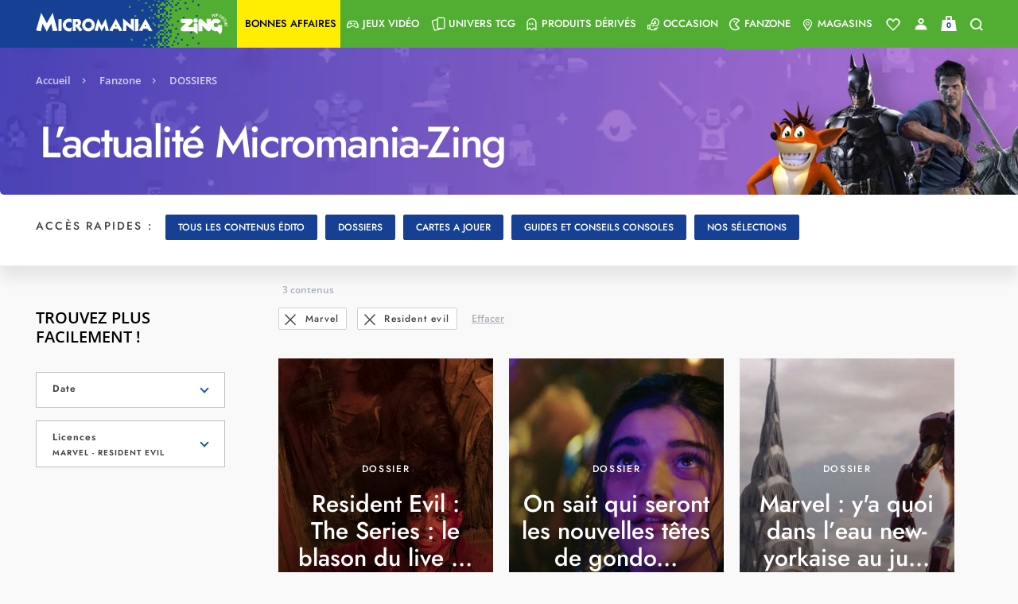

--- FILE ---
content_type: text/html;charset=UTF-8
request_url: https://www.micromania.fr/fanzone/search?fdid=dossiers&crefn1=fanzoneReleaseDate&crefmin1=20220403&crefmax1=20221003&crefn2=licenceID&crefv2=AUTRES%7CSONIC%7CAMONG%20US%7CTHE%20WITCHER%7CRESIDENT%20EVIL%7CMARVEL
body_size: 22325
content:
<!DOCTYPE html>
<html lang="fr">
<head>

<meta charset=UTF-8>
<meta http-equiv="x-ua-compatible" content="ie=edge">
<meta name="viewport" content="width=device-width, initial-scale=1, maximum-scale=1">


<title>Sites-Micromania-Site

</title>

<meta name="description" content="micromania"/>
<meta name="keywords" content="micromania"/>




<link rel="icon" type="image/png" href="/on/demandware.static/Sites-Micromania-Site/-/default/dwd4b03605/images/favicons/favicon-196x196.png" sizes="196x196" />
<link rel="icon" type="image/png" href="/on/demandware.static/Sites-Micromania-Site/-/default/dwf7c77668/images/favicons/favicon-96x96.png" sizes="96x96" />
<link rel="icon" type="image/png" href="/on/demandware.static/Sites-Micromania-Site/-/default/dw1f876969/images/favicons/favicon-32x32.png" sizes="32x32" />
<link rel="icon" type="image/png" href="/on/demandware.static/Sites-Micromania-Site/-/default/dw49f5d395/images/favicons/favicon-16x16.png" sizes="16x16" />
<link rel="icon" type="image/png" href="/on/demandware.static/Sites-Micromania-Site/-/default/dw2f1138a6/images/favicons/favicon-128.png" sizes="128x128" />

<link rel="preload" href="/on/demandware.static/Sites-Micromania-Site/-/default/dw76cf0066/images/logo-micromania.svg" as="image" />



<link rel="preload" href="/on/demandware.static/Sites-Micromania-Site/-/fr_FR/v1768571595201/fonts/icons/mm-icons.woff?v14" as="font" type="font/woff2" crossorigin />

<link rel="preload" href="/on/demandware.static/Sites-Micromania-Site/-/fr_FR/v1768571595201/fonts/Jost-SemiBold.woff2" as="font" type="font/woff2" crossorigin />

<link rel="preload" href="/on/demandware.static/Sites-Micromania-Site/-/fr_FR/v1768571595201/fonts/OpenSans-SemiBold.woff2" as="font" type="font/woff2" crossorigin />

<link rel="preload" href="/on/demandware.static/Sites-Micromania-Site/-/fr_FR/v1768571595201/fonts/Jost-Medium.woff2" as="font" type="font/woff2" crossorigin />

<link rel="preload" href="/on/demandware.static/Sites-Micromania-Site/-/fr_FR/v1768571595201/fonts/Jost-Bold.woff2" as="font" type="font/woff2" crossorigin />

<link rel="preload" href="/on/demandware.static/Sites-Micromania-Site/-/fr_FR/v1768571595201/fonts/Jost-Regular.woff2" as="font" type="font/woff2" crossorigin />

<link rel="preload" href="/on/demandware.static/Sites-Micromania-Site/-/fr_FR/v1768571595201/fonts/OpenSans-Regular.woff2" as="font" type="font/woff2" crossorigin />







<link rel="preload" as="style" href="/on/demandware.static/Sites-Micromania-Site/-/fr_FR/v1768571595201/css/custom-bootstrap.css" />
<link rel="preload" as="style" href="/on/demandware.static/Sites-Micromania-Site/-/fr_FR/v1768571595201/css/global-plugins.css" />
<link rel="preload" as="style" href="/on/demandware.static/Sites-Micromania-Site/-/fr_FR/v1768571595201/css/global.css" />

<link rel="stylesheet" href="/on/demandware.static/Sites-Micromania-Site/-/fr_FR/v1768571595201/css/custom-bootstrap.css"/>
<link rel="stylesheet" href="/on/demandware.static/Sites-Micromania-Site/-/fr_FR/v1768571595201/css/global-plugins.css"/>
<link rel="stylesheet" href="/on/demandware.static/Sites-Micromania-Site/-/fr_FR/v1768571595201/css/global.css"/>


<link rel="preload" as="style" href="/on/demandware.static/Sites-Micromania-Site/-/fr_FR/v1768571595201/css/fanzone.css" crossorigin="anonymous" />

<link rel="stylesheet" href="/on/demandware.static/Sites-Micromania-Site/-/fr_FR/v1768571595201/css/fanzone.css" crossorigin="anonymous" />




<script defer src="//d1m6l9dfulcyw7.cloudfront.net/uxt/cf9f3c9b5780d.js" type="text/javascript"></script>


<link rel="canonical" href="https://www.micromania.fr/fanzone/search" />












	<script defer type="text/javascript" src="//apps.bazaarvoice.com/deployments/micromania-fr/main_site/production//bv.js"></script>


<script type="text/javascript">//<!--
/* <![CDATA[ (head-active_data.js) */
var dw = (window.dw || {});
dw.ac = {
    _analytics: null,
    _events: [],
    _category: "",
    _searchData: "",
    _anact: "",
    _anact_nohit_tag: "",
    _analytics_enabled: "true",
    _timeZone: "Europe/Paris",
    _capture: function(configs) {
        if (Object.prototype.toString.call(configs) === "[object Array]") {
            configs.forEach(captureObject);
            return;
        }
        dw.ac._events.push(configs);
    },
	capture: function() { 
		dw.ac._capture(arguments);
		// send to CQ as well:
		if (window.CQuotient) {
			window.CQuotient.trackEventsFromAC(arguments);
		}
	},
    EV_PRD_SEARCHHIT: "searchhit",
    EV_PRD_DETAIL: "detail",
    EV_PRD_RECOMMENDATION: "recommendation",
    EV_PRD_SETPRODUCT: "setproduct",
    applyContext: function(context) {
        if (typeof context === "object" && context.hasOwnProperty("category")) {
        	dw.ac._category = context.category;
        }
        if (typeof context === "object" && context.hasOwnProperty("searchData")) {
        	dw.ac._searchData = context.searchData;
        }
    },
    setDWAnalytics: function(analytics) {
        dw.ac._analytics = analytics;
    },
    eventsIsEmpty: function() {
        return 0 == dw.ac._events.length;
    }
};
/* ]]> */
// -->
</script>
<script type="text/javascript">//<!--
/* <![CDATA[ (head-cquotient.js) */
var CQuotient = window.CQuotient = {};
CQuotient.clientId = 'bcrb-Micromania';
CQuotient.realm = 'BCRB';
CQuotient.siteId = 'Micromania';
CQuotient.instanceType = 'prd';
CQuotient.locale = 'fr_FR';
CQuotient.fbPixelId = '__UNKNOWN__';
CQuotient.activities = [];
CQuotient.cqcid='';
CQuotient.cquid='';
CQuotient.cqeid='';
CQuotient.cqlid='';
CQuotient.apiHost='api.cquotient.com';
/* Turn this on to test against Staging Einstein */
/* CQuotient.useTest= true; */
CQuotient.useTest = ('true' === 'false');
CQuotient.initFromCookies = function () {
	var ca = document.cookie.split(';');
	for(var i=0;i < ca.length;i++) {
	  var c = ca[i];
	  while (c.charAt(0)==' ') c = c.substring(1,c.length);
	  if (c.indexOf('cqcid=') == 0) {
		CQuotient.cqcid=c.substring('cqcid='.length,c.length);
	  } else if (c.indexOf('cquid=') == 0) {
		  var value = c.substring('cquid='.length,c.length);
		  if (value) {
		  	var split_value = value.split("|", 3);
		  	if (split_value.length > 0) {
			  CQuotient.cquid=split_value[0];
		  	}
		  	if (split_value.length > 1) {
			  CQuotient.cqeid=split_value[1];
		  	}
		  	if (split_value.length > 2) {
			  CQuotient.cqlid=split_value[2];
		  	}
		  }
	  }
	}
}
CQuotient.getCQCookieId = function () {
	if(window.CQuotient.cqcid == '')
		window.CQuotient.initFromCookies();
	return window.CQuotient.cqcid;
};
CQuotient.getCQUserId = function () {
	if(window.CQuotient.cquid == '')
		window.CQuotient.initFromCookies();
	return window.CQuotient.cquid;
};
CQuotient.getCQHashedEmail = function () {
	if(window.CQuotient.cqeid == '')
		window.CQuotient.initFromCookies();
	return window.CQuotient.cqeid;
};
CQuotient.getCQHashedLogin = function () {
	if(window.CQuotient.cqlid == '')
		window.CQuotient.initFromCookies();
	return window.CQuotient.cqlid;
};
CQuotient.trackEventsFromAC = function (/* Object or Array */ events) {
try {
	if (Object.prototype.toString.call(events) === "[object Array]") {
		events.forEach(_trackASingleCQEvent);
	} else {
		CQuotient._trackASingleCQEvent(events);
	}
} catch(err) {}
};
CQuotient._trackASingleCQEvent = function ( /* Object */ event) {
	if (event && event.id) {
		if (event.type === dw.ac.EV_PRD_DETAIL) {
			CQuotient.trackViewProduct( {id:'', alt_id: event.id, type: 'raw_sku'} );
		} // not handling the other dw.ac.* events currently
	}
};
CQuotient.trackViewProduct = function(/* Object */ cqParamData){
	var cq_params = {};
	cq_params.cookieId = CQuotient.getCQCookieId();
	cq_params.userId = CQuotient.getCQUserId();
	cq_params.emailId = CQuotient.getCQHashedEmail();
	cq_params.loginId = CQuotient.getCQHashedLogin();
	cq_params.product = cqParamData.product;
	cq_params.realm = cqParamData.realm;
	cq_params.siteId = cqParamData.siteId;
	cq_params.instanceType = cqParamData.instanceType;
	cq_params.locale = CQuotient.locale;
	
	if(CQuotient.sendActivity) {
		CQuotient.sendActivity(CQuotient.clientId, 'viewProduct', cq_params);
	} else {
		CQuotient.activities.push({activityType: 'viewProduct', parameters: cq_params});
	}
};
/* ]]> */
// -->
</script>







    <script>
        document.addEventListener('DOMContentLoaded', () => {
            window.dataLayer = window.dataLayer || [];
            window.gtmSitePreferences = {"GTM_ENABLED":true,"GTM_CLICK":true,"GTM_HOVER":true,"GTM_SCROLL":true};
            (function(w,d,s,l,i){w[l]=w[l]||[];w[l].push({'gtm.start': new Date().getTime(),event:'gtm.js'});var f=d.getElementsByTagName(s)[0], j=d.createElement(s),dl=l!='dataLayer'?'&l='+l:'';j.async=true;j.src='https://metrics.micromania.fr/lqnwq4mu6cypn38.js?awl='+i.replace(/^GTM-/, '')+dl;f.parentNode.insertBefore(j,f);})(window,document,'script','dataLayer','GTM-TMKWWVB');
        });
    </script>
    <script src="/on/demandware.static/Sites-Micromania-Site/-/fr_FR/v1768571595201/js/gtm.js" defer></script>

<script>
var isApp = false;
const userAgent = navigator.userAgent || '';
  if (userAgent.includes('isApp') || userAgent.includes('FABUILD')) {
      isApp = true;
  }
if (isApp) {
    let style = document.createElement("style");
    style.textContent = `.r5-btn-social-bconnect { display: none !important; } #SAMSUNG_PAY { display: none !important; }`;
    document.head.appendChild(style);
}
</script>

<script type="text/javascript">
function readCookie(name) {
	var nameEQ = name + "=";
	var ca = document.cookie.split(';');
	for(var i=0;i < ca.length;i++) {
		var c = ca[i];
		while (c.charAt(0)==' ') c = c.substring(1,c.length);
		if (c.indexOf(nameEQ) == 0) return c.substring(nameEQ.length,c.length);
	}
	return null;
}
function createCookie(name,value,days) {
	if (days) {
		var date = new Date();
		date.setTime(date.getTime()+(days*24*60*60*1000));
		var expires = "; expires="+date.toGMTString();
	}
	else var expires = "";
	document.cookie = name+"="+value+expires+"; path=/; domain=micromania.fr";
}

var uuid_addw = readCookie('dwanonymous_91b17fb4f5f05919fb46ffc83d1b0b57');
createCookie('uuid_addw',uuid_addw,730);

</script>

<script type="text/javascript" src="https://www.micromania.fr/on/demandware.static/-/Sites-Micromania-Library/default/v1719395454742/js/p3248uni.js"></script>



    <script id="bryj" data-logged-in="false" data-cart-value="true" defer
        src="https://builder-sdks.bryj.ai/websdk/0.7.0/BuildWebSDK.min.js"></script>



</head>
<body id="mainContent" class="">
<nav aria-label="Acc&egrave;s rapide" class="skip-nav">
    <ul>
        <li>
            <a href="#mainContent" class="skip" aria-label="Skip to main content"
                tabindex="1">Skip to main content</a>
        </li>
        <li>
            <a href="#footerContent" class="skip" aria-label="Skip to footer content"
                tabindex="2">Skip to footer content</a>
        </li>
    </ul>
</nav>







    
    <noscript>
        <iframe src="https://metrics.micromania.fr/ns.html?id=GTM-TMKWWVB" height="0" width="0" style="display:none;visibility:hidden"></iframe>
    </noscript>
    

<div class="page page-container" data-action="Fanzone-Search" data-querystring="crefmax1=20221003&amp;crefmin1=20220403&amp;crefn1=fanzoneReleaseDate&amp;crefn2=licenceID&amp;crefv2=AUTRES%7CSONIC%7CAMONG%20US%7CTHE%20WITCHER%7CRESIDENT%20EVIL%7CMARVEL&amp;fdid=dossiers"
data-customer-type="guest"
data-refresh-session-url="/on/demandware.store/Sites-Micromania-Site/fr_FR/ReachFiveController-KeepSessionAlive">
















<header>
    <div class="userinfowrapper" data-userinfourl="https://www.micromania.fr/on/demandware.store/Sites-Micromania-Site/fr_FR/Account-UserInfo">
    <div id="wishlistIDs" class="d-none" data-wishlist="[]"></div>
    <div id="isAuthenticated" class="d-none" data-isauthenticated="false"></div>
    
    
    
</div>

    <nav role="navigation" id="navigation" class="global-navbar bg-main-gradient">

        <div class="nav-container js-nav-container d-flex justify-content-between bg-main-secondary-desktop">
            <div class="global-logo-wrap d-flex align-items-stretch">
                <div class="global-menu icon-box d-flex flex-shrink-1 d-lg-none align-self-center">
                    <a class="hamburger-menu d-lg-none d-flex flex-column" aria-label="Menu toggle">
                        <span>
                            <div class="bar bar1"></div>
                            <div class="bar bar2"></div>
                            <div class="bar bar3"></div>
                        </span>
                    </a>
                </div>

                <div class="global-logo bg-main-secondary flex-column flex-md-row justify-content-center align-items-stretch">
                    <meta content="Micromania" itemprop="name" />
                    <a itemprop="url" class="global-nav-logo logos d-flex" href="/" title="micromania Accueil">
                        
                        <img 
                            itemprop="logo" 
                            class="global-nav-logo-svg align-self-center" 
                            src="/on/demandware.static/Sites-Micromania-Site/-/default/dw76cf0066/images/logo-micromania.svg" 
                            alt="micromania"
                            title="Micromania, votre sp&eacute;cialiste jeux vid&eacute;os, consoles et produits d&eacute;riv&eacute;s"
                        />
                    </a>
                </div>
                <div class="global-search flex-grow-1 align-items-center">
                    
<div class="search-wrap d-flex w-100 hidden-md-down">
    <div class="search-button d-flex align-items-center"><a href="#" class="show-search-form"><span class="icon-search color-greyish-brown"></span></a></div>
    <div class="search-input flex-grow-1">
        <input class="search-field d-flex flex-grow-1 show-search-form"
            type="search"
            name="q"
            value=""
            placeholder="Recherche"
            autocomplete="off"
            aria-label="Recherche" />
    </div>
</div>

                </div>
            </div>

            <div class="global-nav-wrap bg-main-secondary-nav">
                <span aria-hidden="true" class="icon-close close-menu-button"></span>
                
                

















    


<div class="global-nav level-0-nav flex-column flex-sm-row" role="menu">

    
        
            
            
            
            
            

            
                
                
                
                
                
                <div class="global-nav-item level-1-item bonnesaffaires-global-cat" role="menuitem" data-url="">
                    <a href="/bonnesaffaires.html" id="bonnesaffaires" class="global-nav-link level-1-link d-flex" role="button" style="background-color:#ffee02">
                        <span class="flex-grow-1 global-nav-link-title">
                            
                                <span class="icon-box null"></span>
                            
                            <div class="nav-link-text" style="color: #000000">
                                Bonnes affaires
                            </div>
                        </span>
                        
                    </a>
                    
                </div>
            
        
            
            
            
            
            

            
                <div class="global-nav-item level-1-item has-submenu " role="menuitem" data-url="/on/demandware.store/Sites-Micromania-Site/fr_FR/Menu-Get?cgid=jeux-video">
                    
                        <div class="nav-cat-url" data-nav-url="/on/demandware.store/Sites-Micromania-Site/fr_FR/Licences-Menu?navCat=jeux-video" data-nav-cat="jeux-video"></div>
                    
                    
                    
                    
                    
                    

                    <a href="/jeux-video.html"
                            id="jeux-video"
                            class="global-nav-link level-1-link d-flex"
                            role="button"
                            data-toggle="dropdown"
                            aria-haspopup="true"
                            aria-expanded="false"  style="">
                        <span class="flex-grow-1 global-nav-link-title">
                            
                                <span class="icon-box icon-gamepad"></span>
                            
                            <div class="nav-link-text" style="">
                                Jeux Vid&eacute;o
                            </div>
                        </span>
                        <span class="icon-nav icon-right icon-arrow-right icon-box"></span>
                    </a>
                </div>
            
        
            
            
            
            
            

            
                <div class="global-nav-item level-1-item has-submenu " role="menuitem" data-url="/on/demandware.store/Sites-Micromania-Site/fr_FR/Menu-Get?cgid=cartes">
                    
                        <div class="nav-cat-url" data-nav-url="/on/demandware.store/Sites-Micromania-Site/fr_FR/Licences-Menu?navCat=cartes" data-nav-cat="cartes"></div>
                    
                    
                    
                    
                    
                    

                    <a href="/cartes.html"
                            id="cartes"
                            class="global-nav-link level-1-link d-flex"
                            role="button"
                            data-toggle="dropdown"
                            aria-haspopup="true"
                            aria-expanded="false"  style="">
                        <span class="flex-grow-1 global-nav-link-title">
                            
                                <span class="icon-box icon-double-cards"></span>
                            
                            <div class="nav-link-text" style="">
                                Univers TCG
                            </div>
                        </span>
                        <span class="icon-nav icon-right icon-arrow-right icon-box"></span>
                    </a>
                </div>
            
        
            
            
            
            
            

            
                <div class="global-nav-item level-1-item has-submenu " role="menuitem" data-url="/on/demandware.store/Sites-Micromania-Site/fr_FR/Menu-Get?cgid=produitsderives">
                    
                        <div class="nav-cat-url" data-nav-url="/on/demandware.store/Sites-Micromania-Site/fr_FR/Licences-Menu?navCat=produitsderives" data-nav-cat="produitsderives"></div>
                    
                    
                    
                    
                    
                    

                    <a href="/produitsderives.html"
                            id="produitsderives"
                            class="global-nav-link level-1-link d-flex"
                            role="button"
                            data-toggle="dropdown"
                            aria-haspopup="true"
                            aria-expanded="false"  style="">
                        <span class="flex-grow-1 global-nav-link-title">
                            
                                <span class="icon-box icon-ghost"></span>
                            
                            <div class="nav-link-text" style="">
                                Produits d&eacute;riv&eacute;s
                            </div>
                        </span>
                        <span class="icon-nav icon-right icon-arrow-right icon-box"></span>
                    </a>
                </div>
            
        
            
            
            
            
            

            
                <div class="global-nav-item level-1-item has-submenu " role="menuitem" data-url="/on/demandware.store/Sites-Micromania-Site/fr_FR/Menu-Get?cgid=occasion">
                    
                        <div class="nav-cat-url" data-nav-url="/on/demandware.store/Sites-Micromania-Site/fr_FR/Licences-Menu?navCat=occasion" data-nav-cat="occasion"></div>
                    
                    
                    
                    
                    
                    

                    <a href="/occasion.html"
                            id="occasion"
                            class="global-nav-link level-1-link d-flex"
                            role="button"
                            data-toggle="dropdown"
                            aria-haspopup="true"
                            aria-expanded="false"  style="">
                        <span class="flex-grow-1 global-nav-link-title">
                            
                                <span class="icon-box icon-reprise"></span>
                            
                            <div class="nav-link-text" style="">
                                Occasion
                            </div>
                        </span>
                        <span class="icon-nav icon-right icon-arrow-right icon-box"></span>
                    </a>
                </div>
            
        
            
            
            
            
            

            
                
                
                
                
                
                <div class="global-nav-item level-1-item fanzone-global-cat has-submenu has-fanzone-submenu" role="menuitem" data-url="/on/demandware.store/Sites-Micromania-Site/fr_FR/Fanzone-Menu">
                    <a href="https://www.micromania.fr/fanzone" id="fanzone" class="global-nav-link level-1-link d-flex" role="button" style="">
                        <span class="flex-grow-1 global-nav-link-title">
                            
                                <span class="icon-box icon-pacman"></span>
                            
                            <div class="nav-link-text" style="">
                                Fanzone
                            </div>
                        </span>
                        
                            <span class="icon-nav icon-right icon-arrow-right icon-box"></span>
                        
                    </a>
                    
                        <div class="global-dropdown level-1-dropdown">
                            <div class="global-dropdown-content fanzone-dropdown-content"></div>
                        </div>
                        <div class="nav-cat-url" data-nav-url="/on/demandware.store/Sites-Micromania-Site/fr_FR/Licences-Menu" data-nav-cat="fanzone"></div>
                    
                </div>
            
        
            
            
            
            
            

            
                
                
                
                
                
                <div class="global-nav-item level-1-item magasins-global-cat" role="menuitem" data-url="">
                    <a href="https://www.micromania.fr/magasins?mode=viewAll" id="magasins" class="global-nav-link level-1-link d-flex" role="button" style="">
                        <span class="flex-grow-1 global-nav-link-title">
                            
                                <span class="icon-box icon-boutique"></span>
                            
                            <div class="nav-link-text" style="">
                                Magasins
                            </div>
                        </span>
                        
                    </a>
                    
                </div>
            
        
    
</div>
<div id="licenses-url-holder" class="d-lg-none" data-url="/on/demandware.store/Sites-Micromania-Site/fr_FR/Licences-Menu" data-licences-injected="false"></div>

            </div>

            <div class="global-nav-links d-flex align-items-center justify-content-center">
                
<div class="header-links-wrapper d-flex justify-content-between pr-2 pr-md-3 bg-main-secondary">
    <div class="account-link-wrapper-wishlist link-wrapper pointer">
        




    <a class="header-link-item header-link-item-wishlist color-white" href="https://www.micromania.fr/on/demandware.store/Sites-Micromania-Site/fr_FR/Wishlist-Guest" aria-label="Voir toute la liste">
        
            <div class="wishlist-hearth-icon"></div>
        
    </a>



    </div>
    <div class="account-link-wrapper link-wrapper"
        data-href-with-megacard="https://www.micromania.fr/on/demandware.store/Sites-Micromania-Site/fr_FR/Account-ShowSidebar"
        data-href-without-megacard="https://www.micromania.fr/on/demandware.store/Sites-Micromania-Site/fr_FR/Account-ShowCompleteProfileForm"
        data-href-lite-account="https://www.micromania.fr/on/demandware.store/Sites-Micromania-Site/fr_FR/Account-ShowLiteAccountSignupForm"
    >
        <div class="headerwrapper"
    data-userinfourl="https://www.micromania.fr/on/demandware.store/Sites-Micromania-Site/fr_FR/Account-Header"
    data-addtocarturl="https://www.micromania.fr/on/demandware.store/Sites-Micromania-Site/fr_FR/Cart-AddProduct"
    
>
    
        <div class="user color-white">
            <a class="sidebar-login header-link-item icon-account no-decoration color-white complete-profile-link"
                data-open-sidebar
                data-href="https://www.micromania.fr/on/demandware.store/Sites-Micromania-Site/fr_FR/Login-ShowSidebar"
                title="Mon miboard"
                data-href-with-megacard="https://www.micromania.fr/on/demandware.store/Sites-Micromania-Site/fr_FR/Account-ShowSidebar"
                data-href-without-megacard="https://www.micromania.fr/on/demandware.store/Sites-Micromania-Site/fr_FR/Account-ShowCompleteProfileForm">
            </a>
        </div>
    
    
</div>

    </div>
    <div class="minicart-link-wrapper link-wrapper minicart" data-open-sidebar data-href="/on/demandware.store/Sites-Micromania-Site/fr_FR/Cart-MiniCartShow">
        <div class="minicart-total">
    <a class="minicart-link header-link-item" href="https://www.micromania.fr/checkout/cart" title="Voir le panier">
        


<div class="cart-icon-container">
    <div class="cart-wrapper">
        <div class="cart-container">
        </div>
    </div>

    <div class="cart-handle-wrapper">
        <div class="cart-handle">
        </div>
    </div>
    <div class="cart-item"></div>

    <span class="minicart-quantity text-center color-light-navy">
        0
    </span>
</div>
    </a>
</div>
<div class="popover popover-bottom d-none"></div>

    </div>
    <div class="search-link-wrapper link-wrapper">
        <a href="#" class="icon-search header-link-item color-white no-decoration show-search-form" title="Recherche"></a>
    </div>
</div>

            </div>

            <div class="search-suggestions search-form-suggestions bg-gradient-blue-transparency d-none">
                <div class="search-suggestions__form">
    <div class="search-wrap containerp-0">
        <div class="nav-search-wrap">
            <div class="row align-items-center mb-3">
                <div class="popular-container col-12 col-md-10" data-url="/on/demandware.store/Sites-Micromania-Site/fr_FR/Search-GetPopularSuggestions"></div>
                <button type="button" class="close close-search-suggestions search-suggestions__close-button col-md-2">
                    <img class="search-suggestions__close-search" src="/on/demandware.static/Sites-Micromania-Site/-/default/dwfc3c5d80/images/icons/icon-simple-cross.svg" alt="Logo">
                </button>
            </div>
            <form id="search-suggestions__form" role="search" action="/on/demandware.store/Sites-Micromania-Site/fr_FR/Search-Show" method="get" name="simpleSearch">
                <div class="search-input m-0 row">
                <input class="search-suggestions__search-field search-field d-md-flex flex-grow-1 d-none color-white"
                    type="search"
                    name="q"
                    value=""
                    placeholder="Saisissez votre recherche ici ..."
                    spellcheck="false"
                    autocomplete="off"
                    aria-label="Saisissez votre recherche ici ..." />

                <textarea class="search-suggestions__search-field search-field d-flex d-md-none flex-grow-1 color-white"
                    type="search"
                    inputmode="search"
                    value=""
                    spellcheck="false"
                    placeholder="Saisissez votre recherche ici ..."
                    autocomplete="off"
                    aria-label="Saisissez votre recherche ici ..."></textarea>
                <a class="text-center text-uppercase float-right color-white search-products__view-all-cta search-products__view-all-cta-desktop" href="/on/demandware.store/Sites-Micromania-Site/fr_FR/Search-Show?q=">Voir tous les r&eacute;sultats</a>
                </div>
            </form>
        </div>
        
        <input type="hidden" value="fr_FR" name="lang">
        <div class="suggestions-wrapper" data-url="/on/demandware.store/Sites-Micromania-Site/fr_FR/SearchServices-GetSuggestions?q=" data-min-chars="null"></div>
    </div>
</div>
            </div>
        </div>
    </nav>
    
    





</header>

















    

    <div class="hero slant-down position-relative" data-gtm="
    {&quot;pagetypeGA&quot;:&quot;fanzone&quot;,&quot;idclient&quot;:null,&quot;emailclient&quot;:null,&quot;megacard_id&quot;:null,&quot;megacard_qrcode&quot;:null,&quot;preferredStoreID&quot;:null,&quot;user_status&quot;:null,&quot;logged_in&quot;:false,&quot;customerType&quot;:null,&quot;mobile_app_usage&quot;:false,&quot;device&quot;:&quot;desktop&quot;}
">
        <div class="container">
            <div class="fanzone-subcategory__breadcrumbs position-absolute d-none d-md-block">
                
<div class="row hidden-sm-down">
<div class="col">
<ol class="breadcrumb py-2 mb-0" itemscope itemtype="https://schema.org/BreadcrumbList">

<li itemprop="itemListElement" itemscope itemtype="https://schema.org/ListItem" class="breadcrumb-item">

<i class="breadcrumb-icon"></i>
<a itemprop="item" class="breadcrumb-link" href="https://www.micromania.fr/">
<span itemprop="name">
Accueil
</span>
</a>
<meta itemprop="position" content="0" />

</li>

<li itemprop="itemListElement" itemscope itemtype="https://schema.org/ListItem" class="breadcrumb-item">

<i class="breadcrumb-icon icon-arrow-right"></i>
<a itemprop="item" class="breadcrumb-link" href="/fanzone">
<span itemprop="name">
Fanzone
</span>
</a>
<meta itemprop="position" content="1" />

</li>

<li itemprop="itemListElement" itemscope itemtype="https://schema.org/ListItem" class="breadcrumb-item">

<i class="breadcrumb-icon icon-arrow-right"></i>
<span itemprop="name" class="">
DOSSIERS
</span>
<meta itemprop="position" content="2" />

</li>

</ol>
</div>
</div>

            </div>

            <div class="fanzone-subcategory__back-wrapper position-absolute">
                <a class="back-link color-white uppercase global-semi-bold-font-family line-height-1 d-flex d-md-none" href="/fanzone">
                    <span class="icon-nav icon-left icon-back icon-arrow-left"></span>
                    <span class="back-link-text">Retour</span>
                </a>
            </div>
        </div>
        




















<div class="fanzone-subcategory__wrapper">
    <div class="container fanzone-subcategory__container position-relative ">
        <div class="fanzone-subcategory__content color-white justify-content-center justify-content-sm-end d-flex flex-column position-absolute">
            <h2 class="fanzone-subcategory__tile-banner-text global-semi-bold-font-family normal-text">L’actualité Micromania-Zing</h2>
        </div>
    </div>
    <div class="fanzone-subcategory__tile-banner-img">
        <picture>
            <source media="(min-width: 760px)" srcset="https://www.micromania.fr/on/demandware.static/-/Sites-Micromania-Library/default/dw8df6ba0c/fanzone/Cat-desk@1x.jpg" />
            <source media="(min-width: 0)" srcset="https://www.micromania.fr/on/demandware.static/-/Sites-Micromania-Library/default/dw0d17af65/fanzone/Cat-mob@1x.jpg" />
            <img class="hero-img" src="https://www.micromania.fr/on/demandware.static/-/Sites-Micromania-Library/default/dw8df6ba0c/fanzone/Cat-desk@1x.jpg" alt="https://www.micromania.fr/on/demandware.static/-/Sites-Micromania-Library/default/dw8df6ba0c/fanzone/Cat-desk@1x.jpg" data-object-fit />
        </picture>
    </div>
</div>

    </div>
    <div class="category-filters fanzone-subcategory__filters">
        <div class="container category-filters-container d-md-flex align-items-center">
    <span class="category-filters-title color-greyish-brown global-semi-bold-font-family d-block uppercase">ACCÈS RAPIDES :</span>
    <ul class="category-filters-list no-list d-flex flex-wrap m-0">
        
            <li><a class="category-filters-link button button-primary shadow-none" href="/fanzone/articles-online.html" data-subcategory="articles-online">Tous les contenus édito</a></li>
        
            <li><a class="category-filters-link button button-primary shadow-none" href="/fanzone/dossiers.html" data-subcategory="dossiers">DOSSIERS</a></li>
        
            <li><a class="category-filters-link button button-primary shadow-none" href="/fanzone/cartes-a-jouer.html" data-subcategory="cartes-a-jouer">CARTES A JOUER</a></li>
        
            <li><a class="category-filters-link button button-primary shadow-none" href="/guides-et-conseils-consoles.html" data-subcategory="guides-et-conseils-consoles">GUIDES ET CONSEILS CONSOLES</a></li>
        
            <li><a class="category-filters-link button button-primary shadow-none" href="/nos-selections.html" data-subcategory="nos-selections">Nos sélections</a></li>
        
    </ul>
</div>

    </div>
    <div class="fanzone__wrapper container d-flex flex-column flex-md-row justify-content-between ">
    
        <div class="refinement-bar">
            <div class="filter-header">
                <div class="header-bar d-md-none clearfix">
                    <div class="pull-left d-none result-count">
                        <div class="col-12">
                            <div class="fanzone__content-counter color-medium-light-gray open-sans-semibold-font-family bold-text">
                                3 contenus
                            </div>
                        </div>
                    </div>
                </div>

                <div class="d-md-none text-uppercase color-white filter-actions">
                    <a class="btn mobile-apply-filter" href="#">Appliquer</a>
                    <a class="btn cancel-filter" href="/on/demandware.store/Sites-Micromania-Site/fr_FR/Search-Content?fdid=dossiers">Annuler</a>
                </div>
            </div>
            <div class="filter-content">
                <div class="fanzone__filters">
                    <h5 class="fanzone__filters-title color-black-original open-sans-semibold-font-family bold-text uppercase d-none d-md-block">Trouvez plus facilement !</h5>
                    <div class="refinements">
                        
                            
                        
                            
                                
                                
                                
                                <div class="card collapsible-sm refinement refinement-null"
                                    data-refinement-id="null">
                                    <ul class="values content list-unstyled">
                                        <div class="refinement-title-wrapper">
                                            <a href="#"
                                            data-attrid="null"
                                            class="open-refinemets no-decorate text-small d-block link refinement-title closed">
                                                <span class="color-greyish-brown">Date</span>
                                                <div class="selected-refinements color-greyish-brown" data-truncate data-lines="2" data-lines-mobile="2">
                                                    
                                                    
                                                        
                                                    
                                                        
                                                    
                                                </div>
                                            </a>
                                        </div>
                                        <div class="refinement-container d-none">
                                            <div class="refinement-values-wrapper">
                                                
                                                    <li class="refinement-link-wrapper ">
                                                        <a href="/on/demandware.store/Sites-Micromania-Site/fr_FR/Search-Content?fdid=dossiers&amp;crefn1=fanzoneReleaseDate&amp;crefmin1=20240116&amp;crefmax1=20260116&amp;crefn2=licenceID&amp;crefv2=AUTRES%7cSONIC%7cAMONG%20US%7cTHE%20WITCHER%7cRESIDENT%20EVIL%7cMARVEL&amp;csortb1=fanzoneReleaseDate&amp;csortd1=2"
                                                            class="text-small d-flex align-items-center fake-checkbox-wrapper refinement-link "
                                                            >
                                                            <span class="fake-checkbox " data-url="/on/demandware.store/Sites-Micromania-Site/fr_FR/Search-Content?fdid=dossiers&amp;crefn1=fanzoneReleaseDate&amp;crefmin1=20240116&amp;crefmax1=20260116&amp;crefn2=licenceID&amp;crefv2=AUTRES%7cSONIC%7cAMONG%20US%7cTHE%20WITCHER%7cRESIDENT%20EVIL%7cMARVEL&amp;csortb1=fanzoneReleaseDate&amp;csortd1=2"></span>
                                                            <span class="color-black-original ">
                                                                Publié ces 2 derniéres années
                                                            </span>
                                                        </a>
                                                    </li>
                                                
                                                    <li class="refinement-link-wrapper ">
                                                        <a href="/on/demandware.store/Sites-Micromania-Site/fr_FR/Search-Content?fdid=dossiers&amp;crefn1=fanzoneReleaseDate&amp;crefmin1=20250116&amp;crefmax1=20260116&amp;crefn2=licenceID&amp;crefv2=AUTRES%7cSONIC%7cAMONG%20US%7cTHE%20WITCHER%7cRESIDENT%20EVIL%7cMARVEL&amp;csortb1=fanzoneReleaseDate&amp;csortd1=2"
                                                            class="text-small d-flex align-items-center fake-checkbox-wrapper refinement-link "
                                                            >
                                                            <span class="fake-checkbox " data-url="/on/demandware.store/Sites-Micromania-Site/fr_FR/Search-Content?fdid=dossiers&amp;crefn1=fanzoneReleaseDate&amp;crefmin1=20250116&amp;crefmax1=20260116&amp;crefn2=licenceID&amp;crefv2=AUTRES%7cSONIC%7cAMONG%20US%7cTHE%20WITCHER%7cRESIDENT%20EVIL%7cMARVEL&amp;csortb1=fanzoneReleaseDate&amp;csortd1=2"></span>
                                                            <span class="color-black-original ">
                                                                Publié ces 12 derniers mois
                                                            </span>
                                                        </a>
                                                    </li>
                                                
                                            </div>
                                        </div>
                                    </ul>
                                </div>
                            
                        
                            
                                
                                
                                
                                <div class="card collapsible-sm refinement refinement-null"
                                    data-refinement-id="null">
                                    <ul class="values content list-unstyled">
                                        <div class="refinement-title-wrapper">
                                            <a href="#"
                                            data-attrid="null"
                                            class="open-refinemets no-decorate text-small d-block link refinement-title closed">
                                                <span class="color-greyish-brown">Licences</span>
                                                <div class="selected-refinements color-greyish-brown" data-truncate data-lines="2" data-lines-mobile="2">
                                                    
                                                    
                                                        
                                                    
                                                        
                                                    
                                                        
                                                    
                                                        
                                                    
                                                        
                                                    
                                                        
                                                    
                                                        
                                                    
                                                        
                                                    
                                                        
                                                    
                                                        
                                                    
                                                        
                                                    
                                                        
                                                    
                                                        
                                                            MARVEL
                                                            
                                                        
                                                    
                                                        
                                                    
                                                        
                                                    
                                                        
                                                    
                                                        
                                                    
                                                        
                                                    
                                                        
                                                    
                                                        
                                                    
                                                        
                                                    
                                                        
                                                    
                                                        
                                                             - RESIDENT EVIL
                                                            
                                                        
                                                    
                                                        
                                                    
                                                        
                                                    
                                                        
                                                    
                                                        
                                                    
                                                        
                                                    
                                                        
                                                    
                                                </div>
                                            </a>
                                        </div>
                                        <div class="refinement-container d-none">
                                            <div class="refinement-values-wrapper">
                                                
                                                    <li class="refinement-link-wrapper ">
                                                        <a href="/on/demandware.store/Sites-Micromania-Site/fr_FR/Search-Content?fdid=dossiers&amp;crefn1=fanzoneReleaseDate&amp;crefmin1=20220403&amp;crefmax1=20221003&amp;crefn2=licenceID&amp;crefv2=AUTRES%7cSONIC%7cAMONG%20US%7cTHE%20WITCHER%7cRESIDENT%20EVIL%7cMARVEL%7cCYBERPUNK%202077&amp;csortb1=fanzoneReleaseDate&amp;csortd1=2"
                                                            class="text-small d-flex align-items-center fake-checkbox-wrapper refinement-link "
                                                            >
                                                            <span class="fake-checkbox " data-url="/on/demandware.store/Sites-Micromania-Site/fr_FR/Search-Content?fdid=dossiers&amp;crefn1=fanzoneReleaseDate&amp;crefmin1=20220403&amp;crefmax1=20221003&amp;crefn2=licenceID&amp;crefv2=AUTRES%7cSONIC%7cAMONG%20US%7cTHE%20WITCHER%7cRESIDENT%20EVIL%7cMARVEL%7cCYBERPUNK%202077&amp;csortb1=fanzoneReleaseDate&amp;csortd1=2"></span>
                                                            <span class="color-black-original ">
                                                                CYBERPUNK 2077
                                                            </span>
                                                        </a>
                                                    </li>
                                                
                                                    <li class="refinement-link-wrapper ">
                                                        <a href="/on/demandware.store/Sites-Micromania-Site/fr_FR/Search-Content?fdid=dossiers&amp;crefn1=fanzoneReleaseDate&amp;crefmin1=20220403&amp;crefmax1=20221003&amp;crefn2=licenceID&amp;crefv2=AUTRES%7cSONIC%7cAMONG%20US%7cTHE%20WITCHER%7cRESIDENT%20EVIL%7cMARVEL%7cDARK%20SOULS&amp;csortb1=fanzoneReleaseDate&amp;csortd1=2"
                                                            class="text-small d-flex align-items-center fake-checkbox-wrapper refinement-link "
                                                            >
                                                            <span class="fake-checkbox " data-url="/on/demandware.store/Sites-Micromania-Site/fr_FR/Search-Content?fdid=dossiers&amp;crefn1=fanzoneReleaseDate&amp;crefmin1=20220403&amp;crefmax1=20221003&amp;crefn2=licenceID&amp;crefv2=AUTRES%7cSONIC%7cAMONG%20US%7cTHE%20WITCHER%7cRESIDENT%20EVIL%7cMARVEL%7cDARK%20SOULS&amp;csortb1=fanzoneReleaseDate&amp;csortd1=2"></span>
                                                            <span class="color-black-original ">
                                                                DARK SOULS
                                                            </span>
                                                        </a>
                                                    </li>
                                                
                                                    <li class="refinement-link-wrapper ">
                                                        <a href="/on/demandware.store/Sites-Micromania-Site/fr_FR/Search-Content?fdid=dossiers&amp;crefn1=fanzoneReleaseDate&amp;crefmin1=20220403&amp;crefmax1=20221003&amp;crefn2=licenceID&amp;crefv2=AUTRES%7cSONIC%7cAMONG%20US%7cTHE%20WITCHER%7cRESIDENT%20EVIL%7cMARVEL%7cDOCTEUR%20STRANGE&amp;csortb1=fanzoneReleaseDate&amp;csortd1=2"
                                                            class="text-small d-flex align-items-center fake-checkbox-wrapper refinement-link "
                                                            >
                                                            <span class="fake-checkbox " data-url="/on/demandware.store/Sites-Micromania-Site/fr_FR/Search-Content?fdid=dossiers&amp;crefn1=fanzoneReleaseDate&amp;crefmin1=20220403&amp;crefmax1=20221003&amp;crefn2=licenceID&amp;crefv2=AUTRES%7cSONIC%7cAMONG%20US%7cTHE%20WITCHER%7cRESIDENT%20EVIL%7cMARVEL%7cDOCTEUR%20STRANGE&amp;csortb1=fanzoneReleaseDate&amp;csortd1=2"></span>
                                                            <span class="color-black-original ">
                                                                DOCTEUR STRANGE
                                                            </span>
                                                        </a>
                                                    </li>
                                                
                                                    <li class="refinement-link-wrapper ">
                                                        <a href="/on/demandware.store/Sites-Micromania-Site/fr_FR/Search-Content?fdid=dossiers&amp;crefn1=fanzoneReleaseDate&amp;crefmin1=20220403&amp;crefmax1=20221003&amp;crefn2=licenceID&amp;crefv2=AUTRES%7cSONIC%7cAMONG%20US%7cTHE%20WITCHER%7cRESIDENT%20EVIL%7cMARVEL%7cFIFA&amp;csortb1=fanzoneReleaseDate&amp;csortd1=2"
                                                            class="text-small d-flex align-items-center fake-checkbox-wrapper refinement-link "
                                                            >
                                                            <span class="fake-checkbox " data-url="/on/demandware.store/Sites-Micromania-Site/fr_FR/Search-Content?fdid=dossiers&amp;crefn1=fanzoneReleaseDate&amp;crefmin1=20220403&amp;crefmax1=20221003&amp;crefn2=licenceID&amp;crefv2=AUTRES%7cSONIC%7cAMONG%20US%7cTHE%20WITCHER%7cRESIDENT%20EVIL%7cMARVEL%7cFIFA&amp;csortb1=fanzoneReleaseDate&amp;csortd1=2"></span>
                                                            <span class="color-black-original ">
                                                                FIFA
                                                            </span>
                                                        </a>
                                                    </li>
                                                
                                                    <li class="refinement-link-wrapper ">
                                                        <a href="/on/demandware.store/Sites-Micromania-Site/fr_FR/Search-Content?fdid=dossiers&amp;crefn1=fanzoneReleaseDate&amp;crefmin1=20220403&amp;crefmax1=20221003&amp;crefn2=licenceID&amp;crefv2=AUTRES%7cSONIC%7cAMONG%20US%7cTHE%20WITCHER%7cRESIDENT%20EVIL%7cMARVEL%7cFIRE%20EMBLEM&amp;csortb1=fanzoneReleaseDate&amp;csortd1=2"
                                                            class="text-small d-flex align-items-center fake-checkbox-wrapper refinement-link "
                                                            >
                                                            <span class="fake-checkbox " data-url="/on/demandware.store/Sites-Micromania-Site/fr_FR/Search-Content?fdid=dossiers&amp;crefn1=fanzoneReleaseDate&amp;crefmin1=20220403&amp;crefmax1=20221003&amp;crefn2=licenceID&amp;crefv2=AUTRES%7cSONIC%7cAMONG%20US%7cTHE%20WITCHER%7cRESIDENT%20EVIL%7cMARVEL%7cFIRE%20EMBLEM&amp;csortb1=fanzoneReleaseDate&amp;csortd1=2"></span>
                                                            <span class="color-black-original ">
                                                                FIRE EMBLEM
                                                            </span>
                                                        </a>
                                                    </li>
                                                
                                                    <li class="refinement-link-wrapper ">
                                                        <a href="/on/demandware.store/Sites-Micromania-Site/fr_FR/Search-Content?fdid=dossiers&amp;crefn1=fanzoneReleaseDate&amp;crefmin1=20220403&amp;crefmax1=20221003&amp;crefn2=licenceID&amp;crefv2=AUTRES%7cSONIC%7cAMONG%20US%7cTHE%20WITCHER%7cRESIDENT%20EVIL%7cMARVEL%7cGAME%20OF%20THRONES&amp;csortb1=fanzoneReleaseDate&amp;csortd1=2"
                                                            class="text-small d-flex align-items-center fake-checkbox-wrapper refinement-link "
                                                            >
                                                            <span class="fake-checkbox " data-url="/on/demandware.store/Sites-Micromania-Site/fr_FR/Search-Content?fdid=dossiers&amp;crefn1=fanzoneReleaseDate&amp;crefmin1=20220403&amp;crefmax1=20221003&amp;crefn2=licenceID&amp;crefv2=AUTRES%7cSONIC%7cAMONG%20US%7cTHE%20WITCHER%7cRESIDENT%20EVIL%7cMARVEL%7cGAME%20OF%20THRONES&amp;csortb1=fanzoneReleaseDate&amp;csortd1=2"></span>
                                                            <span class="color-black-original ">
                                                                GAME OF THRONES
                                                            </span>
                                                        </a>
                                                    </li>
                                                
                                                    <li class="refinement-link-wrapper ">
                                                        <a href="/on/demandware.store/Sites-Micromania-Site/fr_FR/Search-Content?fdid=dossiers&amp;crefn1=fanzoneReleaseDate&amp;crefmin1=20220403&amp;crefmax1=20221003&amp;crefn2=licenceID&amp;crefv2=AUTRES%7cSONIC%7cAMONG%20US%7cTHE%20WITCHER%7cRESIDENT%20EVIL%7cMARVEL%7cHALO&amp;csortb1=fanzoneReleaseDate&amp;csortd1=2"
                                                            class="text-small d-flex align-items-center fake-checkbox-wrapper refinement-link "
                                                            >
                                                            <span class="fake-checkbox " data-url="/on/demandware.store/Sites-Micromania-Site/fr_FR/Search-Content?fdid=dossiers&amp;crefn1=fanzoneReleaseDate&amp;crefmin1=20220403&amp;crefmax1=20221003&amp;crefn2=licenceID&amp;crefv2=AUTRES%7cSONIC%7cAMONG%20US%7cTHE%20WITCHER%7cRESIDENT%20EVIL%7cMARVEL%7cHALO&amp;csortb1=fanzoneReleaseDate&amp;csortd1=2"></span>
                                                            <span class="color-black-original ">
                                                                HALO
                                                            </span>
                                                        </a>
                                                    </li>
                                                
                                                    <li class="refinement-link-wrapper ">
                                                        <a href="/on/demandware.store/Sites-Micromania-Site/fr_FR/Search-Content?fdid=dossiers&amp;crefn1=fanzoneReleaseDate&amp;crefmin1=20220403&amp;crefmax1=20221003&amp;crefn2=licenceID&amp;crefv2=AUTRES%7cSONIC%7cAMONG%20US%7cTHE%20WITCHER%7cRESIDENT%20EVIL%7cMARVEL%7cHULK&amp;csortb1=fanzoneReleaseDate&amp;csortd1=2"
                                                            class="text-small d-flex align-items-center fake-checkbox-wrapper refinement-link "
                                                            >
                                                            <span class="fake-checkbox " data-url="/on/demandware.store/Sites-Micromania-Site/fr_FR/Search-Content?fdid=dossiers&amp;crefn1=fanzoneReleaseDate&amp;crefmin1=20220403&amp;crefmax1=20221003&amp;crefn2=licenceID&amp;crefv2=AUTRES%7cSONIC%7cAMONG%20US%7cTHE%20WITCHER%7cRESIDENT%20EVIL%7cMARVEL%7cHULK&amp;csortb1=fanzoneReleaseDate&amp;csortd1=2"></span>
                                                            <span class="color-black-original ">
                                                                HULK
                                                            </span>
                                                        </a>
                                                    </li>
                                                
                                                    <li class="refinement-link-wrapper ">
                                                        <a href="/on/demandware.store/Sites-Micromania-Site/fr_FR/Search-Content?fdid=dossiers&amp;crefn1=fanzoneReleaseDate&amp;crefmin1=20220403&amp;crefmax1=20221003&amp;crefn2=licenceID&amp;crefv2=AUTRES%7cSONIC%7cAMONG%20US%7cTHE%20WITCHER%7cRESIDENT%20EVIL%7cMARVEL%7cLEGO&amp;csortb1=fanzoneReleaseDate&amp;csortd1=2"
                                                            class="text-small d-flex align-items-center fake-checkbox-wrapper refinement-link "
                                                            >
                                                            <span class="fake-checkbox " data-url="/on/demandware.store/Sites-Micromania-Site/fr_FR/Search-Content?fdid=dossiers&amp;crefn1=fanzoneReleaseDate&amp;crefmin1=20220403&amp;crefmax1=20221003&amp;crefn2=licenceID&amp;crefv2=AUTRES%7cSONIC%7cAMONG%20US%7cTHE%20WITCHER%7cRESIDENT%20EVIL%7cMARVEL%7cLEGO&amp;csortb1=fanzoneReleaseDate&amp;csortd1=2"></span>
                                                            <span class="color-black-original ">
                                                                LEGO
                                                            </span>
                                                        </a>
                                                    </li>
                                                
                                                    <li class="refinement-link-wrapper ">
                                                        <a href="/on/demandware.store/Sites-Micromania-Site/fr_FR/Search-Content?fdid=dossiers&amp;crefn1=fanzoneReleaseDate&amp;crefmin1=20220403&amp;crefmax1=20221003&amp;crefn2=licenceID&amp;crefv2=AUTRES%7cSONIC%7cAMONG%20US%7cTHE%20WITCHER%7cRESIDENT%20EVIL%7cMARVEL%7cLES%20ANIMAUX%20FANTASTIQUES&amp;csortb1=fanzoneReleaseDate&amp;csortd1=2"
                                                            class="text-small d-flex align-items-center fake-checkbox-wrapper refinement-link "
                                                            >
                                                            <span class="fake-checkbox " data-url="/on/demandware.store/Sites-Micromania-Site/fr_FR/Search-Content?fdid=dossiers&amp;crefn1=fanzoneReleaseDate&amp;crefmin1=20220403&amp;crefmax1=20221003&amp;crefn2=licenceID&amp;crefv2=AUTRES%7cSONIC%7cAMONG%20US%7cTHE%20WITCHER%7cRESIDENT%20EVIL%7cMARVEL%7cLES%20ANIMAUX%20FANTASTIQUES&amp;csortb1=fanzoneReleaseDate&amp;csortd1=2"></span>
                                                            <span class="color-black-original ">
                                                                LES ANIMAUX FANTASTIQUES
                                                            </span>
                                                        </a>
                                                    </li>
                                                
                                                    <li class="refinement-link-wrapper ">
                                                        <a href="/on/demandware.store/Sites-Micromania-Site/fr_FR/Search-Content?fdid=dossiers&amp;crefn1=fanzoneReleaseDate&amp;crefmin1=20220403&amp;crefmax1=20221003&amp;crefn2=licenceID&amp;crefv2=AUTRES%7cSONIC%7cAMONG%20US%7cTHE%20WITCHER%7cRESIDENT%20EVIL%7cMARVEL%7cLE%20SEIGNEUR%20DES%20ANNEAUX&amp;csortb1=fanzoneReleaseDate&amp;csortd1=2"
                                                            class="text-small d-flex align-items-center fake-checkbox-wrapper refinement-link "
                                                            >
                                                            <span class="fake-checkbox " data-url="/on/demandware.store/Sites-Micromania-Site/fr_FR/Search-Content?fdid=dossiers&amp;crefn1=fanzoneReleaseDate&amp;crefmin1=20220403&amp;crefmax1=20221003&amp;crefn2=licenceID&amp;crefv2=AUTRES%7cSONIC%7cAMONG%20US%7cTHE%20WITCHER%7cRESIDENT%20EVIL%7cMARVEL%7cLE%20SEIGNEUR%20DES%20ANNEAUX&amp;csortb1=fanzoneReleaseDate&amp;csortd1=2"></span>
                                                            <span class="color-black-original ">
                                                                LE SEIGNEUR DES ANNEAUX
                                                            </span>
                                                        </a>
                                                    </li>
                                                
                                                    <li class="refinement-link-wrapper ">
                                                        <a href="/on/demandware.store/Sites-Micromania-Site/fr_FR/Search-Content?fdid=dossiers&amp;crefn1=fanzoneReleaseDate&amp;crefmin1=20220403&amp;crefmax1=20221003&amp;crefn2=licenceID&amp;crefv2=AUTRES%7cSONIC%7cAMONG%20US%7cTHE%20WITCHER%7cRESIDENT%20EVIL%7cMARVEL%7cMARIO&amp;csortb1=fanzoneReleaseDate&amp;csortd1=2"
                                                            class="text-small d-flex align-items-center fake-checkbox-wrapper refinement-link "
                                                            >
                                                            <span class="fake-checkbox " data-url="/on/demandware.store/Sites-Micromania-Site/fr_FR/Search-Content?fdid=dossiers&amp;crefn1=fanzoneReleaseDate&amp;crefmin1=20220403&amp;crefmax1=20221003&amp;crefn2=licenceID&amp;crefv2=AUTRES%7cSONIC%7cAMONG%20US%7cTHE%20WITCHER%7cRESIDENT%20EVIL%7cMARVEL%7cMARIO&amp;csortb1=fanzoneReleaseDate&amp;csortd1=2"></span>
                                                            <span class="color-black-original ">
                                                                MARIO
                                                            </span>
                                                        </a>
                                                    </li>
                                                
                                                    <li class="refinement-link-wrapper ">
                                                        <a href="/on/demandware.store/Sites-Micromania-Site/fr_FR/Search-Content?fdid=dossiers&amp;crefn1=fanzoneReleaseDate&amp;crefmin1=20220403&amp;crefmax1=20221003&amp;crefn2=licenceID&amp;crefv2=AUTRES%7cSONIC%7cAMONG%20US%7cTHE%20WITCHER%7cRESIDENT%20EVIL&amp;csortb1=fanzoneReleaseDate&amp;csortd1=2"
                                                            class="text-small d-flex align-items-center fake-checkbox-wrapper refinement-link "
                                                            >
                                                            <span class="fake-checkbox selected" data-url="/on/demandware.store/Sites-Micromania-Site/fr_FR/Search-Content?fdid=dossiers&amp;crefn1=fanzoneReleaseDate&amp;crefmin1=20220403&amp;crefmax1=20221003&amp;crefn2=licenceID&amp;crefv2=AUTRES%7cSONIC%7cAMONG%20US%7cTHE%20WITCHER%7cRESIDENT%20EVIL&amp;csortb1=fanzoneReleaseDate&amp;csortd1=2"></span>
                                                            <span class="color-black-original selected">
                                                                MARVEL
                                                            </span>
                                                        </a>
                                                    </li>
                                                
                                                    <li class="refinement-link-wrapper ">
                                                        <a href="/on/demandware.store/Sites-Micromania-Site/fr_FR/Search-Content?fdid=dossiers&amp;crefn1=fanzoneReleaseDate&amp;crefmin1=20220403&amp;crefmax1=20221003&amp;crefn2=licenceID&amp;crefv2=AUTRES%7cSONIC%7cAMONG%20US%7cTHE%20WITCHER%7cRESIDENT%20EVIL%7cMARVEL%7cMINIONS&amp;csortb1=fanzoneReleaseDate&amp;csortd1=2"
                                                            class="text-small d-flex align-items-center fake-checkbox-wrapper refinement-link "
                                                            >
                                                            <span class="fake-checkbox " data-url="/on/demandware.store/Sites-Micromania-Site/fr_FR/Search-Content?fdid=dossiers&amp;crefn1=fanzoneReleaseDate&amp;crefmin1=20220403&amp;crefmax1=20221003&amp;crefn2=licenceID&amp;crefv2=AUTRES%7cSONIC%7cAMONG%20US%7cTHE%20WITCHER%7cRESIDENT%20EVIL%7cMARVEL%7cMINIONS&amp;csortb1=fanzoneReleaseDate&amp;csortd1=2"></span>
                                                            <span class="color-black-original ">
                                                                MINIONS
                                                            </span>
                                                        </a>
                                                    </li>
                                                
                                                    <li class="refinement-link-wrapper ">
                                                        <a href="/on/demandware.store/Sites-Micromania-Site/fr_FR/Search-Content?fdid=dossiers&amp;crefn1=fanzoneReleaseDate&amp;crefmin1=20220403&amp;crefmax1=20221003&amp;crefn2=licenceID&amp;crefv2=AUTRES%7cSONIC%7cAMONG%20US%7cTHE%20WITCHER%7cRESIDENT%20EVIL%7cMARVEL%7cMONSTER%20HUNTER&amp;csortb1=fanzoneReleaseDate&amp;csortd1=2"
                                                            class="text-small d-flex align-items-center fake-checkbox-wrapper refinement-link "
                                                            >
                                                            <span class="fake-checkbox " data-url="/on/demandware.store/Sites-Micromania-Site/fr_FR/Search-Content?fdid=dossiers&amp;crefn1=fanzoneReleaseDate&amp;crefmin1=20220403&amp;crefmax1=20221003&amp;crefn2=licenceID&amp;crefv2=AUTRES%7cSONIC%7cAMONG%20US%7cTHE%20WITCHER%7cRESIDENT%20EVIL%7cMARVEL%7cMONSTER%20HUNTER&amp;csortb1=fanzoneReleaseDate&amp;csortd1=2"></span>
                                                            <span class="color-black-original ">
                                                                MONSTER HUNTER
                                                            </span>
                                                        </a>
                                                    </li>
                                                
                                                    <li class="refinement-link-wrapper ">
                                                        <a href="/on/demandware.store/Sites-Micromania-Site/fr_FR/Search-Content?fdid=dossiers&amp;crefn1=fanzoneReleaseDate&amp;crefmin1=20220403&amp;crefmax1=20221003&amp;crefn2=licenceID&amp;crefv2=AUTRES%7cSONIC%7cAMONG%20US%7cTHE%20WITCHER%7cRESIDENT%20EVIL%7cMARVEL%7cNBA&amp;csortb1=fanzoneReleaseDate&amp;csortd1=2"
                                                            class="text-small d-flex align-items-center fake-checkbox-wrapper refinement-link "
                                                            >
                                                            <span class="fake-checkbox " data-url="/on/demandware.store/Sites-Micromania-Site/fr_FR/Search-Content?fdid=dossiers&amp;crefn1=fanzoneReleaseDate&amp;crefmin1=20220403&amp;crefmax1=20221003&amp;crefn2=licenceID&amp;crefv2=AUTRES%7cSONIC%7cAMONG%20US%7cTHE%20WITCHER%7cRESIDENT%20EVIL%7cMARVEL%7cNBA&amp;csortb1=fanzoneReleaseDate&amp;csortd1=2"></span>
                                                            <span class="color-black-original ">
                                                                NBA
                                                            </span>
                                                        </a>
                                                    </li>
                                                
                                                    <li class="refinement-link-wrapper ">
                                                        <a href="/on/demandware.store/Sites-Micromania-Site/fr_FR/Search-Content?fdid=dossiers&amp;crefn1=fanzoneReleaseDate&amp;crefmin1=20220403&amp;crefmax1=20221003&amp;crefn2=licenceID&amp;crefv2=AUTRES%7cSONIC%7cAMONG%20US%7cTHE%20WITCHER%7cRESIDENT%20EVIL%7cMARVEL%7cNFL&amp;csortb1=fanzoneReleaseDate&amp;csortd1=2"
                                                            class="text-small d-flex align-items-center fake-checkbox-wrapper refinement-link "
                                                            >
                                                            <span class="fake-checkbox " data-url="/on/demandware.store/Sites-Micromania-Site/fr_FR/Search-Content?fdid=dossiers&amp;crefn1=fanzoneReleaseDate&amp;crefmin1=20220403&amp;crefmax1=20221003&amp;crefn2=licenceID&amp;crefv2=AUTRES%7cSONIC%7cAMONG%20US%7cTHE%20WITCHER%7cRESIDENT%20EVIL%7cMARVEL%7cNFL&amp;csortb1=fanzoneReleaseDate&amp;csortd1=2"></span>
                                                            <span class="color-black-original ">
                                                                NFL
                                                            </span>
                                                        </a>
                                                    </li>
                                                
                                                    <li class="refinement-link-wrapper ">
                                                        <a href="/on/demandware.store/Sites-Micromania-Site/fr_FR/Search-Content?fdid=dossiers&amp;crefn1=fanzoneReleaseDate&amp;crefmin1=20220403&amp;crefmax1=20221003&amp;crefn2=licenceID&amp;crefv2=AUTRES%7cSONIC%7cAMONG%20US%7cTHE%20WITCHER%7cRESIDENT%20EVIL%7cMARVEL%7cNINTENDO&amp;csortb1=fanzoneReleaseDate&amp;csortd1=2"
                                                            class="text-small d-flex align-items-center fake-checkbox-wrapper refinement-link "
                                                            >
                                                            <span class="fake-checkbox " data-url="/on/demandware.store/Sites-Micromania-Site/fr_FR/Search-Content?fdid=dossiers&amp;crefn1=fanzoneReleaseDate&amp;crefmin1=20220403&amp;crefmax1=20221003&amp;crefn2=licenceID&amp;crefv2=AUTRES%7cSONIC%7cAMONG%20US%7cTHE%20WITCHER%7cRESIDENT%20EVIL%7cMARVEL%7cNINTENDO&amp;csortb1=fanzoneReleaseDate&amp;csortd1=2"></span>
                                                            <span class="color-black-original ">
                                                                NINTENDO
                                                            </span>
                                                        </a>
                                                    </li>
                                                
                                                    <li class="refinement-link-wrapper ">
                                                        <a href="/on/demandware.store/Sites-Micromania-Site/fr_FR/Search-Content?fdid=dossiers&amp;crefn1=fanzoneReleaseDate&amp;crefmin1=20220403&amp;crefmax1=20221003&amp;crefn2=licenceID&amp;crefv2=AUTRES%7cSONIC%7cAMONG%20US%7cTHE%20WITCHER%7cRESIDENT%20EVIL%7cMARVEL%7cONE%20PIECE&amp;csortb1=fanzoneReleaseDate&amp;csortd1=2"
                                                            class="text-small d-flex align-items-center fake-checkbox-wrapper refinement-link "
                                                            >
                                                            <span class="fake-checkbox " data-url="/on/demandware.store/Sites-Micromania-Site/fr_FR/Search-Content?fdid=dossiers&amp;crefn1=fanzoneReleaseDate&amp;crefmin1=20220403&amp;crefmax1=20221003&amp;crefn2=licenceID&amp;crefv2=AUTRES%7cSONIC%7cAMONG%20US%7cTHE%20WITCHER%7cRESIDENT%20EVIL%7cMARVEL%7cONE%20PIECE&amp;csortb1=fanzoneReleaseDate&amp;csortd1=2"></span>
                                                            <span class="color-black-original ">
                                                                ONE PIECE
                                                            </span>
                                                        </a>
                                                    </li>
                                                
                                                    <li class="refinement-link-wrapper ">
                                                        <a href="/on/demandware.store/Sites-Micromania-Site/fr_FR/Search-Content?fdid=dossiers&amp;crefn1=fanzoneReleaseDate&amp;crefmin1=20220403&amp;crefmax1=20221003&amp;crefn2=licenceID&amp;crefv2=AUTRES%7cSONIC%7cAMONG%20US%7cTHE%20WITCHER%7cRESIDENT%20EVIL%7cMARVEL%7cPAC%20MAN&amp;csortb1=fanzoneReleaseDate&amp;csortd1=2"
                                                            class="text-small d-flex align-items-center fake-checkbox-wrapper refinement-link "
                                                            >
                                                            <span class="fake-checkbox " data-url="/on/demandware.store/Sites-Micromania-Site/fr_FR/Search-Content?fdid=dossiers&amp;crefn1=fanzoneReleaseDate&amp;crefmin1=20220403&amp;crefmax1=20221003&amp;crefn2=licenceID&amp;crefv2=AUTRES%7cSONIC%7cAMONG%20US%7cTHE%20WITCHER%7cRESIDENT%20EVIL%7cMARVEL%7cPAC%20MAN&amp;csortb1=fanzoneReleaseDate&amp;csortd1=2"></span>
                                                            <span class="color-black-original ">
                                                                PAC MAN
                                                            </span>
                                                        </a>
                                                    </li>
                                                
                                                    <li class="refinement-link-wrapper ">
                                                        <a href="/on/demandware.store/Sites-Micromania-Site/fr_FR/Search-Content?fdid=dossiers&amp;crefn1=fanzoneReleaseDate&amp;crefmin1=20220403&amp;crefmax1=20221003&amp;crefn2=licenceID&amp;crefv2=AUTRES%7cSONIC%7cAMONG%20US%7cTHE%20WITCHER%7cRESIDENT%20EVIL%7cMARVEL%7cPLAYSTATION&amp;csortb1=fanzoneReleaseDate&amp;csortd1=2"
                                                            class="text-small d-flex align-items-center fake-checkbox-wrapper refinement-link "
                                                            >
                                                            <span class="fake-checkbox " data-url="/on/demandware.store/Sites-Micromania-Site/fr_FR/Search-Content?fdid=dossiers&amp;crefn1=fanzoneReleaseDate&amp;crefmin1=20220403&amp;crefmax1=20221003&amp;crefn2=licenceID&amp;crefv2=AUTRES%7cSONIC%7cAMONG%20US%7cTHE%20WITCHER%7cRESIDENT%20EVIL%7cMARVEL%7cPLAYSTATION&amp;csortb1=fanzoneReleaseDate&amp;csortd1=2"></span>
                                                            <span class="color-black-original ">
                                                                PLAYSTATION
                                                            </span>
                                                        </a>
                                                    </li>
                                                
                                                    <li class="refinement-link-wrapper ">
                                                        <a href="/on/demandware.store/Sites-Micromania-Site/fr_FR/Search-Content?fdid=dossiers&amp;crefn1=fanzoneReleaseDate&amp;crefmin1=20220403&amp;crefmax1=20221003&amp;crefn2=licenceID&amp;crefv2=AUTRES%7cSONIC%7cAMONG%20US%7cTHE%20WITCHER%7cRESIDENT%20EVIL%7cMARVEL%7cPOKEMON&amp;csortb1=fanzoneReleaseDate&amp;csortd1=2"
                                                            class="text-small d-flex align-items-center fake-checkbox-wrapper refinement-link "
                                                            >
                                                            <span class="fake-checkbox " data-url="/on/demandware.store/Sites-Micromania-Site/fr_FR/Search-Content?fdid=dossiers&amp;crefn1=fanzoneReleaseDate&amp;crefmin1=20220403&amp;crefmax1=20221003&amp;crefn2=licenceID&amp;crefv2=AUTRES%7cSONIC%7cAMONG%20US%7cTHE%20WITCHER%7cRESIDENT%20EVIL%7cMARVEL%7cPOKEMON&amp;csortb1=fanzoneReleaseDate&amp;csortd1=2"></span>
                                                            <span class="color-black-original ">
                                                                POKEMON
                                                            </span>
                                                        </a>
                                                    </li>
                                                
                                                    <li class="refinement-link-wrapper ">
                                                        <a href="/on/demandware.store/Sites-Micromania-Site/fr_FR/Search-Content?fdid=dossiers&amp;crefn1=fanzoneReleaseDate&amp;crefmin1=20220403&amp;crefmax1=20221003&amp;crefn2=licenceID&amp;crefv2=AUTRES%7cSONIC%7cAMONG%20US%7cTHE%20WITCHER%7cMARVEL&amp;csortb1=fanzoneReleaseDate&amp;csortd1=2"
                                                            class="text-small d-flex align-items-center fake-checkbox-wrapper refinement-link "
                                                            >
                                                            <span class="fake-checkbox selected" data-url="/on/demandware.store/Sites-Micromania-Site/fr_FR/Search-Content?fdid=dossiers&amp;crefn1=fanzoneReleaseDate&amp;crefmin1=20220403&amp;crefmax1=20221003&amp;crefn2=licenceID&amp;crefv2=AUTRES%7cSONIC%7cAMONG%20US%7cTHE%20WITCHER%7cMARVEL&amp;csortb1=fanzoneReleaseDate&amp;csortd1=2"></span>
                                                            <span class="color-black-original selected">
                                                                RESIDENT EVIL
                                                            </span>
                                                        </a>
                                                    </li>
                                                
                                                    <li class="refinement-link-wrapper ">
                                                        <a href="/on/demandware.store/Sites-Micromania-Site/fr_FR/Search-Content?fdid=dossiers&amp;crefn1=fanzoneReleaseDate&amp;crefmin1=20220403&amp;crefmax1=20221003&amp;crefn2=licenceID&amp;crefv2=AUTRES%7cSONIC%7cAMONG%20US%7cTHE%20WITCHER%7cRESIDENT%20EVIL%7cMARVEL%7cRICK%20ET%20MORTY&amp;csortb1=fanzoneReleaseDate&amp;csortd1=2"
                                                            class="text-small d-flex align-items-center fake-checkbox-wrapper refinement-link "
                                                            >
                                                            <span class="fake-checkbox " data-url="/on/demandware.store/Sites-Micromania-Site/fr_FR/Search-Content?fdid=dossiers&amp;crefn1=fanzoneReleaseDate&amp;crefmin1=20220403&amp;crefmax1=20221003&amp;crefn2=licenceID&amp;crefv2=AUTRES%7cSONIC%7cAMONG%20US%7cTHE%20WITCHER%7cRESIDENT%20EVIL%7cMARVEL%7cRICK%20ET%20MORTY&amp;csortb1=fanzoneReleaseDate&amp;csortd1=2"></span>
                                                            <span class="color-black-original ">
                                                                RICK ET MORTY
                                                            </span>
                                                        </a>
                                                    </li>
                                                
                                                    <li class="refinement-link-wrapper ">
                                                        <a href="/on/demandware.store/Sites-Micromania-Site/fr_FR/Search-Content?fdid=dossiers&amp;crefn1=fanzoneReleaseDate&amp;crefmin1=20220403&amp;crefmax1=20221003&amp;crefn2=licenceID&amp;crefv2=AUTRES%7cSONIC%7cAMONG%20US%7cTHE%20WITCHER%7cRESIDENT%20EVIL%7cMARVEL%7cSPLATOON&amp;csortb1=fanzoneReleaseDate&amp;csortd1=2"
                                                            class="text-small d-flex align-items-center fake-checkbox-wrapper refinement-link "
                                                            >
                                                            <span class="fake-checkbox " data-url="/on/demandware.store/Sites-Micromania-Site/fr_FR/Search-Content?fdid=dossiers&amp;crefn1=fanzoneReleaseDate&amp;crefmin1=20220403&amp;crefmax1=20221003&amp;crefn2=licenceID&amp;crefv2=AUTRES%7cSONIC%7cAMONG%20US%7cTHE%20WITCHER%7cRESIDENT%20EVIL%7cMARVEL%7cSPLATOON&amp;csortb1=fanzoneReleaseDate&amp;csortd1=2"></span>
                                                            <span class="color-black-original ">
                                                                SPLATOON
                                                            </span>
                                                        </a>
                                                    </li>
                                                
                                                    <li class="refinement-link-wrapper ">
                                                        <a href="/on/demandware.store/Sites-Micromania-Site/fr_FR/Search-Content?fdid=dossiers&amp;crefn1=fanzoneReleaseDate&amp;crefmin1=20220403&amp;crefmax1=20221003&amp;crefn2=licenceID&amp;crefv2=AUTRES%7cSONIC%7cAMONG%20US%7cTHE%20WITCHER%7cRESIDENT%20EVIL%7cMARVEL%7cSTAR%20WARS&amp;csortb1=fanzoneReleaseDate&amp;csortd1=2"
                                                            class="text-small d-flex align-items-center fake-checkbox-wrapper refinement-link "
                                                            >
                                                            <span class="fake-checkbox " data-url="/on/demandware.store/Sites-Micromania-Site/fr_FR/Search-Content?fdid=dossiers&amp;crefn1=fanzoneReleaseDate&amp;crefmin1=20220403&amp;crefmax1=20221003&amp;crefn2=licenceID&amp;crefv2=AUTRES%7cSONIC%7cAMONG%20US%7cTHE%20WITCHER%7cRESIDENT%20EVIL%7cMARVEL%7cSTAR%20WARS&amp;csortb1=fanzoneReleaseDate&amp;csortd1=2"></span>
                                                            <span class="color-black-original ">
                                                                STAR WARS
                                                            </span>
                                                        </a>
                                                    </li>
                                                
                                                    <li class="refinement-link-wrapper ">
                                                        <a href="/on/demandware.store/Sites-Micromania-Site/fr_FR/Search-Content?fdid=dossiers&amp;crefn1=fanzoneReleaseDate&amp;crefmin1=20220403&amp;crefmax1=20221003&amp;crefn2=licenceID&amp;crefv2=AUTRES%7cSONIC%7cAMONG%20US%7cTHE%20WITCHER%7cRESIDENT%20EVIL%7cMARVEL%7cSTRANGER%20THINGS&amp;csortb1=fanzoneReleaseDate&amp;csortd1=2"
                                                            class="text-small d-flex align-items-center fake-checkbox-wrapper refinement-link "
                                                            >
                                                            <span class="fake-checkbox " data-url="/on/demandware.store/Sites-Micromania-Site/fr_FR/Search-Content?fdid=dossiers&amp;crefn1=fanzoneReleaseDate&amp;crefmin1=20220403&amp;crefmax1=20221003&amp;crefn2=licenceID&amp;crefv2=AUTRES%7cSONIC%7cAMONG%20US%7cTHE%20WITCHER%7cRESIDENT%20EVIL%7cMARVEL%7cSTRANGER%20THINGS&amp;csortb1=fanzoneReleaseDate&amp;csortd1=2"></span>
                                                            <span class="color-black-original ">
                                                                STRANGER THINGS
                                                            </span>
                                                        </a>
                                                    </li>
                                                
                                                    <li class="refinement-link-wrapper ">
                                                        <a href="/on/demandware.store/Sites-Micromania-Site/fr_FR/Search-Content?fdid=dossiers&amp;crefn1=fanzoneReleaseDate&amp;crefmin1=20220403&amp;crefmax1=20221003&amp;crefn2=licenceID&amp;crefv2=AUTRES%7cSONIC%7cAMONG%20US%7cTHE%20WITCHER%7cRESIDENT%20EVIL%7cMARVEL%7cTHE%20LAST%20OF%20US&amp;csortb1=fanzoneReleaseDate&amp;csortd1=2"
                                                            class="text-small d-flex align-items-center fake-checkbox-wrapper refinement-link "
                                                            >
                                                            <span class="fake-checkbox " data-url="/on/demandware.store/Sites-Micromania-Site/fr_FR/Search-Content?fdid=dossiers&amp;crefn1=fanzoneReleaseDate&amp;crefmin1=20220403&amp;crefmax1=20221003&amp;crefn2=licenceID&amp;crefv2=AUTRES%7cSONIC%7cAMONG%20US%7cTHE%20WITCHER%7cRESIDENT%20EVIL%7cMARVEL%7cTHE%20LAST%20OF%20US&amp;csortb1=fanzoneReleaseDate&amp;csortd1=2"></span>
                                                            <span class="color-black-original ">
                                                                THE LAST OF US
                                                            </span>
                                                        </a>
                                                    </li>
                                                
                                                    <li class="refinement-link-wrapper ">
                                                        <a href="/on/demandware.store/Sites-Micromania-Site/fr_FR/Search-Content?fdid=dossiers&amp;crefn1=fanzoneReleaseDate&amp;crefmin1=20220403&amp;crefmax1=20221003&amp;crefn2=licenceID&amp;crefv2=AUTRES%7cSONIC%7cAMONG%20US%7cTHE%20WITCHER%7cRESIDENT%20EVIL%7cMARVEL%7cTHOR&amp;csortb1=fanzoneReleaseDate&amp;csortd1=2"
                                                            class="text-small d-flex align-items-center fake-checkbox-wrapper refinement-link "
                                                            >
                                                            <span class="fake-checkbox " data-url="/on/demandware.store/Sites-Micromania-Site/fr_FR/Search-Content?fdid=dossiers&amp;crefn1=fanzoneReleaseDate&amp;crefmin1=20220403&amp;crefmax1=20221003&amp;crefn2=licenceID&amp;crefv2=AUTRES%7cSONIC%7cAMONG%20US%7cTHE%20WITCHER%7cRESIDENT%20EVIL%7cMARVEL%7cTHOR&amp;csortb1=fanzoneReleaseDate&amp;csortd1=2"></span>
                                                            <span class="color-black-original ">
                                                                THOR
                                                            </span>
                                                        </a>
                                                    </li>
                                                
                                            </div>
                                        </div>
                                    </ul>
                                </div>
                            
                        
                    </div>
                </div>
            </div>
        </div>
        <div class="refinement-bar__sticky-overlay">
            <button class="filter-sticky-close close d-md-none">
                <span class="sticky-close"></span>
            </button>
        </div>

        <div class="search-results">
            <div class="filter-results__wrapper">
                <button class="button button--full filter-results d-block d-md-none mb-4">Filtrer</button>
            </div>

            <div class="fanzone__content-main product-grid content-grid" id="content-search-results">
                <div class="row result-count">
                    <div class="col-12 fanzone-cards-mobile-padding">
                        <div class="fanzone__content-counter color-medium-light-gray open-sans-semibold-font-family bold-text">
                            3 contenus
                        </div>
                    </div>
                </div>
                <div class="col-12 fanzone-cards-mobile-padding mb-3 mb-lg-0 row content-grid-js">
                    <div class="col-12 fanzone-cards-mobile-padding mb-3 mb-lg-0">
                        

<div class="top-refinements">
    
        
        <a class="tag tag-refine position-relative" href="/on/demandware.store/Sites-Micromania-Site/fr_FR/Search-Content?fdid=dossiers&amp;crefn1=fanzoneReleaseDate&amp;crefmin1=20220403&amp;crefmax1=20221003&amp;crefn2=licenceID&amp;crefv2=AUTRES%7cSONIC%7cAMONG%20US%7cTHE%20WITCHER%7cRESIDENT%20EVIL&amp;csortb1=fanzoneReleaseDate&amp;csortd1=2">
            <span class="pl-2">
                <span class="align-icon-middle line-height-1 tag-refine-close icon-close position-absolute"></span>
                MARVEL
            </span>
        </a>
    
        
        <a class="tag tag-refine position-relative" href="/on/demandware.store/Sites-Micromania-Site/fr_FR/Search-Content?fdid=dossiers&amp;crefn1=fanzoneReleaseDate&amp;crefmin1=20220403&amp;crefmax1=20221003&amp;crefn2=licenceID&amp;crefv2=AUTRES%7cSONIC%7cAMONG%20US%7cTHE%20WITCHER%7cMARVEL&amp;csortb1=fanzoneReleaseDate&amp;csortd1=2">
            <span class="pl-2">
                <span class="align-icon-middle line-height-1 tag-refine-close icon-close position-absolute"></span>
                RESIDENT EVIL
            </span>
        </a>
    
    
        <a class="link-reset reset underline" href="/on/demandware.store/Sites-Micromania-Site/fr_FR/Search-Content?fdid=dossiers">
            Effacer
        </a>
    
</div>
                    </div>
                    
    <div class="fan-editorial__content col-md-6 col-lg-4 fanzone-cards-mobile-padding fanzone-cards-js">
        








<div class="fan-article-wrapper">
    <div class="fan-article">
        <div class="fanzone-main h-100 w-100 d-flex flex-column justify-content-end align-items-center " data-sizes="auto" style="background-image: linear-gradient(to bottom, rgba(255,255,255, 0), rgba(0, 0, 0, 0.6)), url(https://www.micromania.fr/on/demandware.static/-/Sites-Micromania-Library/default/dw6c25066d/fanzone/dossier/RETheSeries/RE_header_mobile.jpg);">
            <div class="fanzone_wrapper_sm px-2">
                <div class="fanzone-tile__type color-white uppercase text-center">Dossier</div>
                <div class="fanzone-tile__name mw-100 color-white px-2 text-center"><span>Resident Evil : The Series : le blason du live ...</span></div>
                <div class="fanzone-tile__published color-white uppercase text-center">Publié le 18 juil. 2022</div>
            </div>
            <div class="fanzone-tile__cta"><a class="button button-ghost button--full icon-read" href="/fanzone/resident-evil-the-series-le-blason-du-live-action-redore.html">Découvrir le dossier</a></div>
        </div>
    </div>
</div>

    </div>

    <div class="fan-editorial__content col-md-6 col-lg-4 fanzone-cards-mobile-padding fanzone-cards-js">
        








<div class="fan-article-wrapper">
    <div class="fan-article">
        <div class="fanzone-main h-100 w-100 d-flex flex-column justify-content-end align-items-center " data-sizes="auto" style="background-image: linear-gradient(to bottom, rgba(255,255,255, 0), rgba(0, 0, 0, 0.6)), url(https://www.micromania.fr/on/demandware.static/-/Sites-Micromania-Library/default/dw0143a358/fanzone/dossier/marvel/marvel-miss_mobile.jpg);">
            <div class="fanzone_wrapper_sm px-2">
                <div class="fanzone-tile__type color-white uppercase text-center">Dossier</div>
                <div class="fanzone-tile__name mw-100 color-white px-2 text-center"><span>On sait qui seront les nouvelles têtes de gondo...</span></div>
                <div class="fanzone-tile__published color-white uppercase text-center">Publié le 12 juil. 2022</div>
            </div>
            <div class="fanzone-tile__cta"><a class="button button-ghost button--full icon-read" href="/fanzone/on-sait-qui-seront-les-nouvelles-tetes-de-gondoles-du-mcu.html">Découvrir le dossier</a></div>
        </div>
    </div>
</div>

    </div>

    <div class="fan-editorial__content col-md-6 col-lg-4 fanzone-cards-mobile-padding fanzone-cards-js">
        








<div class="fan-article-wrapper">
    <div class="fan-article">
        <div class="fanzone-main h-100 w-100 d-flex flex-column justify-content-end align-items-center " data-sizes="auto" style="background-image: linear-gradient(to bottom, rgba(255,255,255, 0), rgba(0, 0, 0, 0.6)), url(https://www.micromania.fr/on/demandware.static/-/Sites-Micromania-Library/default/dwd025f817/fanzone/dossier/MissMarvel/Marvel_header_mobile.jpg);">
            <div class="fanzone_wrapper_sm px-2">
                <div class="fanzone-tile__type color-white uppercase text-center">Dossier</div>
                <div class="fanzone-tile__name mw-100 color-white px-2 text-center"><span>Marvel : y&#x27;a quoi dans l’eau new-yorkaise au ju...</span></div>
                <div class="fanzone-tile__published color-white uppercase text-center">Publié le 14 juin 2022</div>
            </div>
            <div class="fanzone-tile__cta"><a class="button button-ghost button--full icon-read" href="/fanzone/marvel-y-a-quoi-dans-l-eau-new-yorkaise.html">Découvrir le dossier</a></div>
        </div>
    </div>
</div>

    </div>







<div class="col-12 grid-footer fanzone-cards-mobile-padding" data-page-size="12.0" data-page-number="0.0" >
    
    
        
    
    


    
    
    

    
        <div class="d-flex pagination-links align-items-end justify-content-center mt-3 pagination-arrow-step-first mr-3">
            
            
            
                
                    <a href="https://www.micromania.fr/fanzone/search?fdid=dossiers&amp;crefn1=fanzoneReleaseDate&amp;crefmin1=20220403&amp;crefmax1=20221003&amp;crefn2=licenceID&amp;crefv2=AUTRES%7CSONIC%7CAMONG%20US%7CTHE%20WITCHER%7CRESIDENT%20EVIL%7CMARVEL"
                    class="pagination-link active color-white bg-color-light-navy" >
                        1
                    </a>
                
            

            
            
        </div>
    

</div>


                </div>
            </div>
        </div>
    
</div>

















<footer id="footerContent">
    <a href="#" class="back-to-top d-none icon-arrow-up" aria-label="Back to top"></a>
    



	
	<div class="content-asset"><!-- dwMarker="content" dwContentID="376db257ac8dd1b650eb88ea66" ID="footer-micromania-services" -->
		<div class="footer-services basic">
                    <div class="container primary">
                        <div class="row services-heading px-0">
                            <div class="col-12 col-md-7 col-lg-7">
                                <span class="footer-font-title font-fdemi color-light-navy font-weight-normal lh-35 fs-28">Les services Micromania-Zing</span>
                            </div>
                            <div class="col-12 col-md-5 col-lg-5 text-left d-flex align-items-md-center align-items-end justify-content-end">
                                <a class="services-CTA text-uppercase color-light-navy button d-flex p-md-0 w-100 w-md-auto justify-content-center justify-content-md-right mt-1 mt-md-0" href="https://www.micromania.fr/les-services.html">
                                    <span class="d-flex link-all-wrap justify-content-end show-on-fanzone link-all link-all-licenses icon-arrow-right">Voir tous les services</span>
                                </a>
                            </div>
                        </div>
                        <div class="row services-blocks justify-content-center px-0">
                            <div class="col-12 col-md-6 col-lg-3 d-flex services-block-wrapper">
                                <a href="https://www.micromania.fr/paiement-plusieurs-fois.html" class="flex-fill color-light-navy font-fdemi service-block block-icon-left uppercase d-flex align-items-center">
                                    <span class="icon-secure-payment block-icon-item"></span>
                                    <span class="block-text" data-truncate data-lines="3" data-lines-mobile="2">Paiements sécurisés en plusieurs fois</span>
                                </a>
                            </div>
                            <div class="col-12 col-md-6 col-lg-3 d-flex services-block-wrapper">
                                <a href="https://www.micromania.fr/les-services.html" class="flex-fill color-light-navy font-fdemi service-block block-icon-left uppercase d-flex align-items-center">
                                    <span  class="block-icon-item"> <img role="img" class="votre" aria-hidden="true" src="https://www.micromania.fr/on/demandware.static/-/Sites-Micromania-Library/default/dw4bcef6b6/reinsurance/fidelity.svg" alt="Votre Fidélité est récompensée" class="lazyload votre" /> </span>
                                    <span class="block-text" data-truncate data-lines="3" data-lines-mobile="2">Votre Fidélité est récompensée !</span>
                                </a>
                            </div>
                            <div class="col-12 col-md-6 col-lg-3 d-flex services-block-wrapper">
                                <a href="https://www.micromania.fr/les-services.html" class="flex-fill color-light-navy font-fdemi service-block block-icon-left uppercase d-flex align-items-center">
                                    <span class="icon-retrait-1h block-icon-item"></span>
                                    <span class="block-text retrait" data-truncate data-lines="3" data-lines-mobile="2">Retrait 1h et livraison 48h en magasin</span>
                                </a>
                            </div>
                            <div class="col-12 col-md-6 col-lg-3 d-flex services-block-wrapper">
                                <a href="https://www.micromania.fr/les-services.html" class="flex-fill color-light-navy font-fdemi service-block block-icon-left uppercase d-flex align-items-center garantie-block">
                                    <span class="icon-garantie block-icon-item"></span>
                                    <span class="block-text" data-truncate data-lines="3" data-lines-mobile="2">Garanties Micromania-Zing</span>
                                </a>
                            </div>
                        </div>
                    </div>
                </div>
	</div> <!-- End content-asset -->


    <div class="container pb-2 d-md-none">
        <a class="uppercase link button button-primary outline w-100  mm-footer-cta d-flex justify-content-center align-items-center" href="/faq">
            <span data-truncate data-lines="2">Besoin d&rsquo;aide ?</span>
        </a>
    </div>
        
    
        <div class="container d-md-none">
            <a class="uppercase link button button-primary outline w-100 mm-footer-cta d-flex justify-content-center align-items-center" href="/on/demandware.store/Sites-Micromania-Site/fr_FR/Order-Track">
                <span class="footer-link-text" data-truncate data-lines="2">Suivi de commande</span>
            </a>
        </div>
    
    <div class="footer-links bg-color-snow pt-0">
        <div class="social-media pt-0">
            



	
	<div class="content-asset"><!-- dwMarker="content" dwContentID="4ec68ba2751304beb77a174295" ID="footer-social-media" -->
		<ul class="social-media-wrapper no-list d-flex mr-2 ml-2 mb-0 mr-lg-0 justify-content-md-center align-items-center">
				<li class="d-none d-md-flex mr-3">
				<a class="uppercase link button button-primary outline w-100  mm-footer-cta d-flex justify-content-center align-items-center" href="https://www.micromania.fr/faq">
				<span data-truncate data-lines="2">Besoin d'aide ?</span>
				</a>
				</li>
				<li class="d-none d-md-flex mr-3">
				<a class="uppercase link button button-primary outline w-100 mm-footer-cta d-flex justify-content-center align-items-center" href="https://www.micromania.fr/on/demandware.store/Sites-Micromania-Site/fr_FR/Order-Track">
				<span class="footer-link-text" data-truncate data-lines="2">Suivi de commande</span>
				</a>
				</li>
				<li class="social-media-item" data-gtm="{'event': 'click-event', 'eventTypes': 'link,click', 'eventCategory':'Bouton social', 'eventAction':'Facebook'}"><a title="Facebook" class="icon-circle" rel="noopener" href="https://www.facebook.com/MicromaniaFr/" target="_blank"><svg class="social-icon" width="42" height="42" xmlns="http://www.w3.org/2000/svg"><g  fill="none" fill-rule="evenodd"><path class="outline" d="M21 42C9.402 42 0 32.598 0 21S9.402 0 21 0s21 9.402 21 21-9.402 21-21 21zm0-1.715c10.65 0 19.285-8.634 19.285-19.285 0-10.65-8.634-19.285-19.285-19.285C10.35 1.715 1.715 10.349 1.715 21c0 10.65 8.634 19.285 19.285 19.285z" fill="#DCE0E3" fill-rule="nonzero"/><path d="M30.625 10.5h-19.25a.875.875 0 00-.875.875v19.25c0 .483.392.875.875.875h10.281v-7.875h-2.625v-3.281h2.625v-2.625c0-2.713 1.718-4.047 4.137-4.047a22.6 22.6 0 012.445.124v2.835l-1.678.001c-1.315 0-1.622.625-1.622 1.543v2.169h3.28l-.655 3.281h-2.625l.052 7.875h5.635a.875.875 0 00.875-.875v-19.25a.875.875 0 00-.875-.875" fill="#435FA0"/></g></svg> </a>
				
				</li>
				<li class="social-media-item" data-gtm="{'event': 'click-event', 'eventTypes': 'link,click', 'eventCategory':'Bouton social', 'eventAction':'Twitter'}"><a title="Twitter" class="icon-circle"rel="noopener"  href="https://twitter.com/Micromania_Fr" target="_blank"><svg class="social-icon" width="42" height="42" xmlns="http://www.w3.org/2000/svg"><g fill="none" fill-rule="evenodd"><path class="outline" d="M21 42C9.402 42 0 32.598 0 21S9.402 0 21 0s21 9.402 21 21-9.402 21-21 21zm0-1.715c10.65 0 19.285-8.634 19.285-19.285 0-10.65-8.634-19.285-19.285-19.285C10.35 1.715 1.715 10.349 1.715 21c0 10.65 8.634 19.285 19.285 19.285z" fill="#DCE0E3" fill-rule="nonzero"/><path d="M34.125 14.158c-.869.368-1.804.618-2.784.73a4.694 4.694 0 002.131-2.566 9.988 9.988 0 01-3.078 1.125 4.945 4.945 0 00-3.537-1.464c-2.677 0-4.847 2.076-4.847 4.638 0 .364.043.718.125 1.058-4.028-.194-7.6-2.041-9.99-4.848a4.47 4.47 0 00-.656 2.333c0 1.609.855 3.029 2.155 3.86a4.988 4.988 0 01-2.195-.58v.06c0 2.247 1.67 4.121 3.888 4.547a5.06 5.06 0 01-2.189.08c.617 1.843 2.407 3.184 4.528 3.222a10.005 10.005 0 01-6.02 1.985c-.391 0-.777-.022-1.156-.064a14.173 14.173 0 007.43 2.084c8.916 0 13.79-7.07 13.79-13.199 0-.201-.004-.401-.014-.6a9.607 9.607 0 002.419-2.401" fill="#5AA8DF"/></g></svg></a>
				
				</li>
				<li class="social-media-item" data-gtm="{'event': 'click-event', 'eventTypes': 'link,click', 'eventCategory':'Bouton social', 'eventAction':'Instagram'}"><a title="Instagram" class="icon-circle" rel="noopener" href="https://www.instagram.com/micromania_zing/" target="_blank"><svg class="social-icon" width="42" height="42" xmlns="http://www.w3.org/2000/svg"><defs><linearGradient x1="87.952%" y1="13.972%" x2="17.921%" y2="87.584%" id="ainstagram"><stop stop-color="#C10292" offset="0%"/><stop stop-color="#EA001D" offset="63.081%"/><stop stop-color="orange" offset="100%"/></linearGradient></defs><g fill="none"><path class="outline" d="M21 42C9.402 42 0 32.598 0 21S9.402 0 21 0s21 9.402 21 21-9.402 21-21 21zm0-1.715c10.65 0 19.285-8.634 19.285-19.285 0-10.65-8.634-19.285-19.285-19.285C10.35 1.715 1.715 10.349 1.715 21c0 10.65 8.634 19.285 19.285 19.285z" fill="#DCE0E3"/><path d="M15.892 10.5a5.4 5.4 0 00-5.392 5.392v10.216a5.4 5.4 0 005.392 5.392h10.216a5.4 5.4 0 005.392-5.392V15.892a5.4 5.4 0 00-5.392-5.392H15.892zm0 1.703h10.216c2.059 0 3.69 1.63 3.69 3.689v10.216a3.663 3.663 0 01-3.69 3.69H15.892a3.663 3.663 0 01-3.69-3.69V15.892a3.663 3.663 0 013.69-3.69zm10.784 1.702a1.134 1.134 0 10-.002 2.27 1.134 1.134 0 00.002-2.27zM21 15.892A5.12 5.12 0 0015.892 21 5.12 5.12 0 0021 26.108 5.12 5.12 0 0026.108 21 5.12 5.12 0 0021 15.892zm0 1.703A3.392 3.392 0 0124.405 21 3.392 3.392 0 0121 24.405 3.392 3.392 0 0117.595 21 3.392 3.392 0 0121 17.595z" fill="url(#ainstagram)"/></g></svg></a>
				
				</li>
				
				<li class="social-media-item d-none" data-gtm="{'event': 'click-event', 'eventTypes': 'link,click', 'eventCategory':'Bouton social', 'eventAction':'Twitch'}"><a title="Twitch" class="icon-circle" rel="noopener" href="https://www.twitch.tv/micromaniazing" target="_blank"><svg class="social-icon" xmlns="http://www.w3.org/2000/svg" width="42" height="42" viewBox="-10 -10 63 63">
				<g fill="none" fill-rule="evenodd">
				<g>
				<g>
				<g class="outline" fill="#DCE0E3" fill-rule="nonzero">
				<path d="M21 42C9.402 42 0 32.598 0 21S9.402 0 21 0s21 9.402 21 21-9.402 21-21 21zm0-1.715c10.65 0 19.285-8.634 19.285-19.285 0-10.65-8.634-19.285-19.285-19.285C10.35 1.715 1.715 10.349 1.715 21c0 10.65 8.634 19.285 19.285 19.285z" transform="translate(-1212 -307) translate(1212 307)"/>
				</g>
				<g fill="#7743D4">
				<path d="M1.4 0L0 4.43v16.242h5.6v2.953h2.8l2.8-2.953h4.2l5.6-6.29V0H1.4zm1.4 1.477h16.8v11.812l-3.92 4.43h-4.964L7.7 20.032V17.72H2.8V1.477z" transform="translate(-1212 -307) translate(1212 307) translate(10.5 10.5)"/>
				<path d="M7.875 10.5L10.5 10.5 10.5 5.25 7.875 5.25zM13.125 10.5L15.75 10.5 15.75 5.25 13.125 5.25z" transform="translate(-1212 -307) translate(1212 307) translate(10.5 10.5)"/>
				</g>
				</g>
				</g>
				</g>
				</svg>
				</a>
				
				</li>
				
				<li class="social-media-item" data-gtm="{'event': 'click-event', 'eventTypes': 'link,click', 'eventCategory':'Bouton social', 'eventAction':'TikTok'}"><a title="TikTok" class="icon-circle" rel="noopener" href="https://www.tiktok.com/@micromania_zing" target="_blank"><svg  class="social-icon" width="42" height="42" xmlns="http://www.w3.org/2000/svg"><g fill="none" fill-rule="evenodd"><path class="outline" d="M21 42C9.402 42 0 32.598 0 21S9.402 0 21 0s21 9.402 21 21-9.402 21-21 21zm0-1.715c10.65 0 19.285-8.634 19.285-19.285 0-10.65-8.634-19.285-19.285-19.285C10.35 1.715 1.715 10.349 1.715 21c0 10.65 8.634 19.285 19.285 19.285z" fill="#DCE0E3" fill-rule="nonzero"/><circle fill="#000" cx="21" cy="21" r="15.75"/><path d="M17.978 27.289a2.498 2.498 0 01-.595-1.612c0-1.469 1.307-2.66 2.918-2.66.3 0 .601.043.885.125v-3.215a6.9 6.9 0 00-1.01-.052v2.5a3.242 3.242 0 00-.885-.125c-1.61 0-2.918 1.195-2.918 2.664 0 1.037.652 1.938 1.605 2.375zm9.958-11.194c-.693-.691-1.147-1.583-1.246-2.568v-.402h-.956c.24 1.25 1.061 2.323 2.202 2.97zm-1.246 3.173a8.8 8.8 0 004.81 1.402v-3.147c-.339 0-.678-.03-1.01-.096v2.477a8.8 8.8 0 01-4.81-1.402v6.42c0 3.209-2.854 5.814-6.38 5.814a6.776 6.776 0 01-3.55-.985c1.16 1.082 2.774 1.749 4.56 1.749 3.526 0 6.38-2.603 6.38-5.814v-6.418z" fill="#EE1D52"/><path d="M24.3 16.113a7.84 7.84 0 004.575 1.46V14.99a4.603 4.603 0 01-2.429-1.39 4.592 4.592 0 01-2.094-3.101h-2.393v13.108a2.774 2.774 0 01-2.775 2.764 2.776 2.776 0 01-2.21-1.091 2.78 2.78 0 01-1.53-2.481 2.779 2.779 0 013.621-2.646v-2.609a6.064 6.064 0 00-4.21 10.302A6.067 6.067 0 0024.3 22.81v-6.696z" fill="#FFF"/><path d="M19.629 18.44v-.754a5.156 5.156 0 00-.785-.058c-3.158 0-5.719 2.752-5.719 6.142 0 2.128 1.006 4.003 2.536 5.105-1.009-1.108-1.63-2.623-1.63-4.295 0-3.35 2.495-6.072 5.598-6.14zm4.983-7.13a4.345 4.345 0 01-.05-.382V10.5h-3.11v13.27c-.006 1.549-1.175 2.802-2.617 2.802a2.51 2.51 0 01-1.177-.299c.478.675 1.232 1.106 2.083 1.106 1.44 0 2.61-1.25 2.616-2.8V11.31h2.255zm4.263 4.544v-.705a4.06 4.06 0 01-2.29-.702 4.244 4.244 0 002.29 1.407z" fill="#69C9D0"/></g></svg></a>
				
				</li>
				
				<li class="social-media-item" data-gtm="{'event': 'click-event', 'eventTypes': 'link,click', 'eventCategory':'Bouton social', 'eventAction':'Pinterest'}"><a title="Pinterest" class="icon-circle" rel="noopener" href="https://www.pinterest.fr/micromaniazing/" target="_blank"><svg  class="social-icon" width="42" height="42" xmlns="http://www.w3.org/2000/svg"><g fill="none"><path class="outline" d="M21 42C9.402 42 0 32.598 0 21S9.402 0 21 0s21 9.402 21 21-9.402 21-21 21zm0-1.715c10.65 0 19.285-8.634 19.285-19.285 0-10.65-8.634-19.285-19.285-19.285C10.35 1.715 1.715 10.349 1.715 21c0 10.65 8.634 19.285 19.285 19.285z" fill="#DCE0E3"/><path d="M18.053 25.894c-.62 3.204-1.377 6.276-3.621 7.881-.693-4.843 1.017-8.48 1.81-12.342-1.353-2.245.164-6.764 3.019-5.65 3.513 1.37-3.043 8.347 1.358 9.219 4.594.91 6.47-7.856 3.621-10.706-4.116-4.116-11.983-.094-11.015 5.799.235 1.44 1.745 1.878.603 3.866-2.634-.576-3.42-2.623-3.32-5.353.163-4.468 4.075-7.597 7.998-8.03 4.962-.547 9.618 1.795 10.261 6.394.724 5.191-2.24 10.813-7.545 10.409-1.438-.11-2.042-.812-3.169-1.487z" fill="#D80027"/></g></svg></a>
				
				</li>
				<li class="social-media-item" data-gtm="{'event': 'click-event', 'eventTypes': 'link,click', 'eventCategory':'Bouton social', 'eventAction':'Youtube'}"><a title="Youtube" class="icon-circle" rel="noopener" href="https://www.youtube.com/user/micromaniaofficiel" target="_blank"><svg class="social-icon" width="42" height="42" xmlns="http://www.w3.org/2000/svg"><g fill="none" fill-rule="evenodd"><path class="outline" d="M21 42C9.402 42 0 32.598 0 21S9.402 0 21 0s21 9.402 21 21-9.402 21-21 21zm0-1.715c10.65 0 19.285-8.634 19.285-19.285 0-10.65-8.634-19.285-19.285-19.285C10.35 1.715 1.715 10.349 1.715 21c0 10.65 8.634 19.285 19.285 19.285z" fill="#DCE0E3" fill-rule="nonzero"/><path d="M19.834 23.625v-5.25l4.666 2.634-4.666 2.616zm11.456-7.103s-.205-1.543-.835-2.222c-.798-.892-1.694-.896-2.104-.948-2.938-.227-7.346-.227-7.346-.227h-.01s-4.408 0-7.346.227c-.411.052-1.306.056-2.105.948-.63.68-.834 2.222-.834 2.222s-.21 1.813-.21 3.625v1.699c0 1.812.21 3.624.21 3.624s.205 1.543.834 2.222c.8.893 1.849.865 2.316.958 1.68.172 7.14.225 7.14.225s4.413-.007 7.351-.234c.41-.052 1.306-.056 2.104-.949.63-.68.835-2.222.835-2.222s.21-1.812.21-3.624v-1.7c0-1.811-.21-3.624-.21-3.624z" fill="#CE1313"/></g></svg> </a>
				
				</li>
				
				
				<li class="d-none social-media-item"><a class="icon-circle" rel="noopener" href=""> <svg class="social-icon" height="24" viewbox="0 0 24 24" width="24" xmlns="http://www.w3.org/2000/svg"> <g fill="none" fill-rule="nonzero"> <path class="outline" d="M12 20a8 8 0 1 1 0-16 8 8 0 0 1 0 16zm0-.653a7.347 7.347 0 1 0 0-14.694 7.347 7.347 0 0 0 0 14.694z"></path> <path d="M11.526 13.09c-.18.93-.4 1.822-1.051 2.288-.202-1.406.295-2.462.525-3.582-.393-.652.047-1.964.876-1.64 1.02.397-.883 2.422.394 2.675 1.334.264 1.878-2.28 1.051-3.107-1.194-1.195-3.478-.027-3.197 1.683.068.418.507.545.175 1.122-.764-.167-.993-.761-.963-1.554.047-1.296 1.182-2.204 2.321-2.33 1.44-.159 2.792.52 2.978 1.856.21 1.506-.65 3.138-2.19 3.02-.417-.031-.592-.235-.92-.43z" fill="#D80027"></path> </g> </svg> </a>
				
				</li>
				</ul>
	</div> <!-- End content-asset -->


        </div>

        



	
	<div class="content-asset"><!-- dwMarker="content" dwContentID="33c89d9f7210c460244f972bdc" ID="pre-footer-SEO" -->
		<div class="container">
<div class="row footer-links-row pt-md-2 mx-md-0" id="footer-links-row">
<div class="col links-column text-md-left mm-title-wrapper bg-white pl-3 p-md-0 pt-md-2">
<h4 class="column-heading color-black-original d-flex justify-content-between position-relative mb-0 p-md-0 mb-md-1">CONSOLES <a aria-controls="#col5" aria-expanded="false" class="js-no-scroll-exception p-0 collapsed mm-accordion-toggle accordion-toggle link no-decoration d-inline-block d-md-none text-small position-absolute w-100 h-100" data-toggle="collapse" href="#col5" role="button" title="CONSOLES"> </a> <span class="accordion-arrow-down mm-footer-arrow-down d-block d-md-none position-absolute color-darker-blue"></span></h4>

<ul class="collapse links-list no-list pl-0" data-collapse="" data-parent="#footer-links-row" id="col5">
	<li><a class="fs-14 eina-regular color-dark-grey footer-link-item" href="https://www.micromania.fr/toutes-les-consoles.html"><span class="footer-link-text" data-lines="2" data-truncate="">Toutes les consoles</span> </a></li>
	<li><a class="fs-14 eina-regular color-dark-grey footer-link-item" href="https://www.micromania.fr/consoles-ps5.html"><span class="footer-link-text" data-lines="2" data-truncate="">Consoles PS5</span> </a></li>
	<li><a class="fs-14 eina-regular color-dark-grey footer-link-item" href="https://www.micromania.fr/consoles-switch2.html"><span class="footer-link-text" data-lines="2" data-truncate="">Consoles Switch 2</span> </a></li>
	<li><a class="fs-14 eina-regular color-dark-grey footer-link-item" href="https://www.micromania.fr/consoles-switch.html"><span class="footer-link-text" data-lines="2" data-truncate="">Consoles Switch</span> </a></li>
	<li><a class="fs-14 eina-regular color-dark-grey footer-link-item" href="https://www.micromania.fr/consoles-xbox.html"><span class="footer-link-text" data-lines="2" data-truncate="">Consoles Xbox</span> </a></li>
</ul>
</div>

<div class="col links-column text-md-left mm-title-wrapper bg-white pl-3 p-md-0 pt-md-2">
<h4 class="column-heading color-black-original d-flex justify-content-between position-relative mb-0 p-md-0 mb-md-1">JEUX <a aria-controls="#col6" aria-expanded="false" class="js-no-scroll-exception p-0 collapsed mm-accordion-toggle accordion-toggle link no-decoration d-inline-block d-md-none text-small position-absolute w-100 h-100" data-toggle="collapse" href="#col6" role="button" title="JEUX"> </a> <span class="accordion-arrow-down mm-footer-arrow-down d-block d-md-none position-absolute color-darker-blue"></span></h4>

<ul class="collapse links-list no-list pl-0" data-collapse="" data-parent="#footer-links-row" id="col6">
	<li><a class="fs-14 eina-regular color-dark-grey footer-link-item" href="https://www.micromania.fr/jeux-video.html"><span class="footer-link-text" data-lines="2" data-truncate="">Jeux-vid&eacute;o</span> </a></li>
	<li><a class="fs-14 eina-regular color-dark-grey  footer-link-item" href="https://www.micromania.fr/jeux-ps5.html"><span class="footer-link-text" data-lines="2" data-truncate="">Jeux PS5</span> </a></li>
	<li><a class="fs-14 eina-regular color-dark-grey  footer-link-item" href="https://www.micromania.fr/jeux-switch2.html"><span class="footer-link-text" data-lines="2" data-truncate="">Jeux Switch 2</span> </a></li>
	<li><a class="fs-14 eina-regular color-dark-grey  footer-link-item" href="https://www.micromania.fr/jeux-switch.html"><span class="footer-link-text" data-lines="2" data-truncate="">Jeux Switch</span> </a></li>
	<li><a class="fs-14 eina-regular color-dark-grey  footer-link-item" href="https://www.micromania.fr/jeux-xbox.html"><span class="footer-link-text" data-lines="2" data-truncate="">Jeux Xbox</span> </a></li>
</ul>
</div>

<div class="col links-column text-md-left mm-title-wrapper bg-white pl-3 p-md-0 pt-md-2">
<h4 class="column-heading color-black-original d-flex justify-content-between position-relative mb-0 p-md-0 mb-md-1">PRODUITS D&Eacute;RIV&Eacute;S <a aria-controls="#col7" aria-expanded="false" class="js-no-scroll-exception p-0 collapsed mm-accordion-toggle accordion-toggle link no-decoration d-inline-block d-md-none text-small position-absolute w-100 h-100" data-toggle="collapse" href="#col7" role="button" title="PRODUITS DÉRIVÉS"> </a> <span class="accordion-arrow-down mm-footer-arrow-down d-block d-md-none position-absolute color-darker-blue"></span></h4>

<ul class="collapse links-list no-list pl-0" data-collapse="" data-parent="#footer-links-row" id="col7">
	<li><a class="fs-14 eina-regular color-dark-grey footer-link-item" href="https://www.micromania.fr/produitsderives.html"><span class="footer-link-text" data-lines="2" data-truncate="">Nos produits d&eacute;riv&eacute;s</span> </a></li>
	<li><a class="fs-14 eina-regular color-dark-grey footer-link-item" href="https://www.micromania.fr/figurines-funko-pop.html"><span class="footer-link-text" data-lines="2" data-truncate="">Funko POP!</span> </a></li>
	<li><a class="fs-14 eina-regular color-dark-grey footer-link-item" href="https://www.micromania.fr/cartes-pokemon.html"><span class="footer-link-text" data-lines="2" data-truncate="">Cartes Pok&eacute;mon</span> </a></li>
	<li><a class="fs-14 eina-regular color-dark-grey footer-link-item" href="https://www.micromania.fr/cartes-disneylorcana.html"><span class="footer-link-text" data-lines="2" data-truncate="">Cartes Lorcana</span> </a></li>
	<li><a class="fs-14 eina-regular color-dark-grey footer-link-item" href="https://www.micromania.fr/figurines.html"><span class="footer-link-text" data-lines="2" data-truncate="">Figurines</span> </a></li>
</ul>
</div>

<div class="col links-column text-md-left mm-title-wrapper bg-white pl-3 p-md-0 pt-md-2">
<h4 class="column-heading color-black-original d-flex justify-content-between position-relative mb-0 p-md-0 mb-md-1">&Agrave; VENIR <a aria-controls="#col8" aria-expanded="false" class="js-no-scroll-exception p-0 collapsed mm-accordion-toggle accordion-toggle link no-decoration d-inline-block d-md-none text-small position-absolute w-100 h-100" data-toggle="collapse" href="#col8" role="button" title="À VENIR"> </a> <span class="accordion-arrow-down mm-footer-arrow-down d-block d-md-none position-absolute color-darker-blue"></span></h4>

<ul class="collapse links-list no-list pl-0" data-collapse="" data-parent="#footer-links-row" id="col8">
	<li><a class="fs-14 eina-regular color-dark-grey footer-link-item" href="https://www.micromania.fr/jeux-video-prochaines-sorties.html"><span class="footer-link-text" data-lines="2" data-truncate="">Toutes les prochaines sorties</span> </a></li>
	<li><a class="fs-14 eina-regular color-dark-grey footer-link-item" href="https://www.micromania.fr/prochaines-sorties-ps5.html"><span class="footer-link-text" data-lines="2" data-truncate="">Prochaines sorties PS5</span> </a></li>
	<li><a class="fs-14 eina-regular color-dark-grey footer-link-item" href="https://www.micromania.fr/prochaines-sorties-switch2.html">Prochaines sorties Switch 2</a></li>
	<li><a class="fs-14 eina-regular color-dark-grey footer-link-item" href="https://www.micromania.fr/prochaines-sorties-switch.html"><span class="footer-link-text" data-lines="2" data-truncate="">Prochaines sorties Switch</span> </a></li>
	<li><a class="fs-14 eina-regular color-dark-grey footer-link-item" href="https://www.micromania.fr/prochaines-sorties-xbox.html"><span class="footer-link-text" data-lines="2" data-truncate="">Prochaines sorties Xbox</span> </a></li>
</ul>
</div>

<div class="col links-column text-md-left mm-title-wrapper bg-white pl-3 p-md-0 pt-md-2">
<h4 class="column-heading color-black-original d-flex justify-content-between position-relative mb-0 p-md-0 mb-md-1">JEUX DU MOMENT <a aria-controls="#col9" aria-expanded="false" class="js-no-scroll-exception p-0 collapsed mm-accordion-toggle accordion-toggle link no-decoration d-inline-block d-md-none text-small position-absolute w-100 h-100" data-toggle="collapse" href="#col9" role="button" title="JEUX DU MOMENT"> </a> <span class="accordion-arrow-down mm-footer-arrow-down d-block d-md-none position-absolute color-darker-blue"></span></h4>

<ul class="collapse links-list no-list pl-0" data-collapse="" data-parent="#footer-links-row" id="col9">
	<li><a class="fs-14 eina-regular color-dark-grey footer-link-item" href="https://www.micromania.fr/pokemon-pokopia-156092.html">Pok&eacute;mon Pokopia</a></li>
	<li><a class="fs-14 eina-regular color-dark-grey footer-link-item" href="https://www.micromania.fr/battlefield6.html"><span class="footer-link-text" data-lines="2" data-truncate="">Battlefield 6</span> </a></li>
	<li><a class="fs-14 eina-regular color-dark-grey footer-link-item" href="https://www.micromania.fr/pokemon-legends-z-a.html"><span class="footer-link-text" data-lines="2" data-truncate="">L&Eacute;GENDES Pok&eacute;mon Z-A</span> </a></li>
	<li><a class="fs-14 eina-regular color-dark-grey footer-link-item" href="https://www.micromania.fr/ea-sports-fc26.html"><span class="footer-link-text" data-lines="2" data-truncate="">EA Sports FC 26</span> </a></li>
	<li><a class="fs-14 eina-regular color-dark-grey footer-link-item" href="https://www.micromania.fr/call-of-duty-black-ops7.html"><span class="footer-link-text" data-lines="2" data-truncate="">Call Of Duty Black Ops 7</span> </a></li>
</ul>
</div>
</div>
</div>
	</div> <!-- End content-asset -->



        <div class="container">
            <div class="row footer-links-row pt-md-2 mx-md-0" id="footer-links-row">
                

    
    
        <div class="col links-column text-md-left mm-title-wrapper bg-white pl-3 p-md-0 pt-md-3">
            
            <h4 class="column-heading color-black-original d-flex justify-content-between position-relative mb-0 p-md-0 mb-md-1">
                OCCASION
                <a href="#col0" class="js-no-scroll-exception p-0 collapsed mm-accordion-toggle accordion-toggle link no-decoration d-inline-block d-md-none text-small position-absolute w-100 h-100"
                    data-toggle="collapse"
                    role="button"
                    aria-expanded="false"
                    title="OCCASION"
                    aria-controls="#col0">
                </a>
                <span class="accordion-arrow-down mm-footer-arrow-down d-block d-md-none position-absolute color-darker-blue"></span>
            </h4>
            <ul data-collapse
                class="collapse links-list no-list pl-0"
                id="col0"
                data-parent="#footer-links-row">
                <li>
				<a class="fs-14 eina-regular color-dark-grey footer-link-item" href="https://www.micromania.fr/avantages-occasion.html">
				<span class="footer-link-text" data-truncate data-lines="2">Tous les avantages</span>
				</a>
				</li>
				<li>
				<a class="fs-14 eina-regular color-dark-grey footer-link-item"href="https://www.micromania.fr/reprise-occasion">
				<span class="footer-link-text" data-truncate data-lines="2">Argus Jeux Vidéo</span>
				</a>
				</li>
				<li>
				<a class="fs-14 eina-regular color-dark-grey footer-link-item"href="https://www.micromania.fr/occasion-pop-manga.html">
				<span class="footer-link-text" data-truncate data-lines="2">Reprise Mangas/Pop!</span>
				</a>
				</li>
				<li>
				<a class="fs-14 eina-regular color-dark-grey footer-link-item"href="https://www.micromania.fr/occasion-jeux.html">
				<span class="footer-link-text" data-truncate data-lines="2">Les jeux d’occasion</span>
				</a>
				</li>
				<li>
				<a class="fs-14 eina-regular color-dark-grey footer-link-item"href="https://www.micromania.fr/occasion-consoles.html">
				<span class="footer-link-text" data-truncate data-lines="2">Les consoles d’occasion</span>
				</a>
				</li>
<li>
				<a class="fs-14 eina-regular color-dark-grey footer-link-item"href="https://www.micromania.fr/occasion-accessories.html">
				<span class="footer-link-text" data-truncate data-lines="2">Les accessoires d’occasion</span>
				</a>
</li>
            </ul>
        </div>
    
        <div class="col links-column text-md-left mm-title-wrapper bg-white pl-3 p-md-0 pt-md-3">
            
            <h4 class="column-heading color-black-original d-flex justify-content-between position-relative mb-0 p-md-0 mb-md-1">
                JEUX VIDÉO
                <a href="#col1" class="js-no-scroll-exception p-0 collapsed mm-accordion-toggle accordion-toggle link no-decoration d-inline-block d-md-none text-small position-absolute w-100 h-100"
                    data-toggle="collapse"
                    role="button"
                    aria-expanded="false"
                    title="JEUX VID&Eacute;O"
                    aria-controls="#col1">
                </a>
                <span class="accordion-arrow-down mm-footer-arrow-down d-block d-md-none position-absolute color-darker-blue"></span>
            </h4>
            <ul data-collapse
                class="collapse links-list no-list pl-0"
                id="col1"
                data-parent="#footer-links-row">
                <li>
				<a class="fs-14 eina-regular color-dark-grey  footer-link-item" href="https://www.micromania.fr/bonnesaffaires.html">
				<span class="footer-link-text" data-truncate data-lines="2">Bonnes Affaires</span>
				</a>
				</li>

<li>
				<a class="fs-14 eina-regular color-dark-grey  footer-link-item" href="https://www.micromania.fr/fanzone/nintendo-switch-2-presentation-mario.html">
				<span class="footer-link-text" data-truncate data-lines="2">Nintendo Switch 2</span>
				</a>
				</li>


<li>
				<a class="fs-14 eina-regular color-dark-grey  footer-link-item" href="https://www.micromania.fr/playstationplus.html">
				<span class="footer-link-text" data-truncate data-lines="2">PlayStation®Plus</span>
				</a>
				</li>
				<li>
				<a class="fs-14 eina-regular color-dark-grey  footer-link-item" href="https://www.micromania.fr/idees-cadeaux.html">
				<span class="footer-link-text" data-truncate data-lines="2">Idées Cadeaux</span>
				</a>
				</li>  
				<li>
				<a class="fs-14 eina-regular color-dark-grey  footer-link-item" href="https://www.micromania.fr/forfaits-location.html">
				<span class="footer-link-text" data-truncate data-lines="2">Location consoles</span>
				</a>
				</li>                      
				<li>
				<a class="fs-14 eina-regular color-dark-grey  footer-link-item" href="https://www.micromania.fr/calendrier-des-sorties">
				<span class="footer-link-text" data-truncate data-lines="2">Calendrier des sorties</span>
				</a>
				</li>
				<li>
				<a class="fs-14 eina-regular color-dark-grey  footer-link-item" href="https://www.micromania.fr/assurance-extension-garantie-jv.html">
				<span class="footer-link-text" data-truncate data-lines="2">Assurance Extension de Garantie</span>
				</a>
				</li>
<li>
				<a class="fs-14 eina-regular color-dark-grey footer-link-item" href="https://www.micromania.fr/reparation-console.html">
				<span class="footer-link-text" data-truncate data-lines="2">Réparez votre console</span>
				</a
				</li>
				<li>
				<a class="fs-14 eina-regular color-dark-grey  footer-link-item" href="https://www.micromania.fr/nos-autres-categories.html">
				<span class="footer-link-text" data-truncate data-lines="2">Autres catégories</span>
				</a>
				</li>
            </ul>
        </div>
    
        <div class="col links-column text-md-left mm-title-wrapper bg-white pl-3 p-md-0 pt-md-3">
            
            <h4 class="column-heading color-black-original d-flex justify-content-between position-relative mb-0 p-md-0 mb-md-1">
                POP CULTURE
                <a href="#col2" class="js-no-scroll-exception p-0 collapsed mm-accordion-toggle accordion-toggle link no-decoration d-inline-block d-md-none text-small position-absolute w-100 h-100"
                    data-toggle="collapse"
                    role="button"
                    aria-expanded="false"
                    title="POP CULTURE"
                    aria-controls="#col2">
                </a>
                <span class="accordion-arrow-down mm-footer-arrow-down d-block d-md-none position-absolute color-darker-blue"></span>
            </h4>
            <ul data-collapse
                class="collapse links-list no-list pl-0"
                id="col2"
                data-parent="#footer-links-row">
                <li>
				<a class="fs-14 eina-regular color-dark-grey footer-link-item" href="https://www.micromania.fr/cartes.html">
				<span class="footer-link-text" data-truncate data-lines="2">Cartes</span>
				</a>
				</li>


<a class="fs-14 eina-regular color-dark-grey footer-link-item" href="https://www.micromania.fr/packs-rares-pokemon-cartes-authentiques.html">
				<span class="footer-link-text" data-truncate data-lines="2">Pack de Cartes</span>
				</a>
				</li>

<a class="fs-14 eina-regular color-dark-grey footer-link-item" href="https://www.micromania.fr/univers-pokemon.html">
				<span class="footer-link-text" data-truncate data-lines="2">Pokémon</span>
				</a>
				</li>
			
				<a class="fs-14 eina-regular color-dark-grey footer-link-item" href="https://www.micromania.fr/librairie.html">
				<span class="footer-link-text" data-truncate data-lines="2">Mangas</span>
				</a>
				</li>

				<li>
				<a class="fs-14 eina-regular color-dark-grey footer-link-item" href="https://www.micromania.fr/produit-derives-vinyles.html">
				<span class="footer-link-text" data-truncate data-lines="2">Vinyles "iam8bit"</span>
				</a>
				</li>
				<li>
				<a class="fs-14 eina-regular color-dark-grey footer-link-item" href="https://www.micromania.fr/textilenetflix.html">
				<span class="footer-link-text" data-truncate data-lines="2">Textile Netflix</span>
				</a>
				</li>
<li>
				<a class="fs-14 eina-regular color-dark-grey footer-link-item" href="https://www.micromania.fr/collection.html">
				<span class="footer-link-text" data-truncate data-lines="2">Figurines & Répliques</span>
				</a>
				</li>
				<li>
				<a class="fs-14 eina-regular color-dark-grey footer-link-item" href="https://www.micromania.fr/jeux-de-societe.html">
				<span class="footer-link-text" data-truncate data-lines="2">Jeux de société</span>
				</a>
				</li>
				<li>
				<a class="fs-14 eina-regular color-dark-grey footer-link-item" href="https://www.micromania.fr/tsume.html">
				<span class="footer-link-text" data-truncate data-lines="2">Figurines Tsume</span>
				</a>
				</li>
            </ul>
        </div>
    
        <div class="col links-column text-md-left mm-title-wrapper bg-white pl-3 p-md-0 pt-md-3">
            
            <h4 class="column-heading color-black-original d-flex justify-content-between position-relative mb-0 p-md-0 mb-md-1">
                FANZONE
                <a href="#col3" class="js-no-scroll-exception p-0 collapsed mm-accordion-toggle accordion-toggle link no-decoration d-inline-block d-md-none text-small position-absolute w-100 h-100"
                    data-toggle="collapse"
                    role="button"
                    aria-expanded="false"
                    title="FANZONE"
                    aria-controls="#col3">
                </a>
                <span class="accordion-arrow-down mm-footer-arrow-down d-block d-md-none position-absolute color-darker-blue"></span>
            </h4>
            <ul data-collapse
                class="collapse links-list no-list pl-0"
                id="col3"
                data-parent="#footer-links-row">
                <li>
				<a class="fs-14 eina-regular color-dark-grey footer-link-item" href="https://www.micromania.fr/fanzone/cartes-a-jouer.html">
				<span class="footer-link-text" data-truncate data-lines="2">Cartes</span>
				</a>
				</li>
				<li>
				<a class="fs-14 eina-regular color-dark-grey footer-link-item" href="https://www.micromania.fr/fanzone/search?fdid=dossiers">
				<span class="footer-link-text" data-truncate data-lines="2">Dossiers</span>
				</a>
				</li>
				<li>
				<a class="fs-14 eina-regular color-dark-grey footer-link-item" href="https://www.micromania.fr/fanzone/search?fdid=concours">
				<span class="footer-link-text" data-truncate data-lines="2">Jeux concours</span>
				</a>
				</li>
				<li>

<a class="fs-14 eina-regular color-dark-grey footer-link-item" href="https://www.micromania.fr/guides-et-conseils-consoles.html">
				<span class="footer-link-text" data-truncate data-lines="2">Guides et Conseils Consoles</span>
				</a>
				</li>
				<li>
            </ul>
        </div>
    
        <div class="col links-column text-md-left mm-title-wrapper bg-white pl-3 p-md-0 pt-md-3">
            
            <h4 class="column-heading color-black-original d-flex justify-content-between position-relative mb-0 p-md-0 mb-md-1">
                À PROPOS
                <a href="#col4" class="js-no-scroll-exception p-0 collapsed mm-accordion-toggle accordion-toggle link no-decoration d-inline-block d-md-none text-small position-absolute w-100 h-100"
                    data-toggle="collapse"
                    role="button"
                    aria-expanded="false"
                    title="&Agrave; PROPOS"
                    aria-controls="#col4">
                </a>
                <span class="accordion-arrow-down mm-footer-arrow-down d-block d-md-none position-absolute color-darker-blue"></span>
            </h4>
            <ul data-collapse
                class="collapse links-list no-list pl-0"
                id="col4"
                data-parent="#footer-links-row">
                <li>
				<a class="fs-14 eina-regular color-dark-grey footer-link-item" href="https://corporate.micromania.fr">
				<span class="footer-link-text" data-truncate data-lines="2">Micromania-Zing</span>
				</a>
				</li>
				<li>
				<a class="fs-14 eina-regular color-dark-grey footer-link-item" href="https://www.micromania.fr/accessibilite.html">
				<span class="footer-link-text" data-truncate data-lines="2">Accessibilité : non conforme</span>
				</a>
				</li>
				<li>
				<a class="fs-14 eina-regular color-dark-grey footer-link-item" href="https://www.micromania.fr/fidelite.html">
				<span class="footer-link-text" data-truncate data-lines="2">Mégacarte</span>
				</a>
				</li>
				<li>
				<a class="fs-14 eina-regular color-dark-grey footer-link-item" href="https://www.micromania.fr/avis.html">
				<span class="footer-link-text" data-truncate data-lines="2">Votre avis compte</span>
				</a>
				</li>
				<li>
				<a class="fs-14 eina-regular color-dark-grey footer-link-item" href="https://www.micromania.fr/emploi.html">
				<span class="footer-link-text" data-truncate data-lines="2">Recrutement</span>
				</a>
				</li>
				<li>
				<a class="fs-14 eina-regular color-dark-grey footer-link-item" href="https://www.micromania.fr/b-connect.html">
				<span class="footer-link-text" data-truncate data-lines="2">b.connect</span>
				</a>
				</li>
				<li>
				<a class="fs-14 eina-regular color-dark-grey footer-link-item" href="https://www.micromania.fr/presse.html">
				<span class="footer-link-text" data-truncate data-lines="2">Presse</span>
				</a>
				</li>
				<li>
				<a class="fs-14 eina-regular color-dark-grey footer-link-item" href="https://www.micromania.fr/pegi.html">
				<span class="footer-link-text" data-truncate data-lines="2">Système PEGI</span>
				</a>
				</li>
            </ul>
        </div>
    


                <div class="col-12 col-lg-3 pr-md-0 newsletter-social-media-wrapper">
                    <div class="newsletter-block pb-1">
    <p class="fs-14 font-fmedium mm-newsletter-label color-black-original">Inscrivez-vous pour recevoir toute l&rsquo;actualit&eacute; Pop Culture et Jeux vid&eacute;o, et des offres exclusives</p>
    <div class="pr-2 js-custom-tooltip custom-tooltip">
        <div class="tooltip-text tooltip-text-bottom-right bg-color-white padding">
            



	
	<div class="content-asset"><!-- dwMarker="content" dwContentID="c9019f0ee86648a80b59020093" ID="gdpr-newsletter" -->
		<div class="text-gdpr pb-2 color-black-original eina-regular-font-family">Votre email est uniquement utilis&eacute; pour vous envoyer les offres commerciales&nbsp;de MICROMANIA - ZING. Vous pouvez &agrave; tout moment utiliser le lien de d&eacute;sabonnement int&eacute;gr&eacute; dans le mail. <a href="https://www.micromania.fr/vie-privee.html"><span class="color-light-navy eina-semibold-font-family">Vie priv&eacute;e</span></a></div>
	</div> <!-- End content-asset -->


        </div>
    </div>
    <form action="/on/demandware.store/Sites-Micromania-Site/fr_FR/Newsletter-Subscribe?newsletters=news&amp;token=Subscribe" method="GET" class="newsletter-subscribe-form" >
        <div class="field-wrapper form-group required custom-validation-field mb-0">
            <input
                type="email"
                pattern="^[\w.%+-]+@[\w.-]+\.[\w]{2,6}$"
                required
                id="newsletter-email"
                value=""
                onchange="this.closest('form').setAttribute('action', '/on/demandware.store/Sites-Micromania-Site/fr_FR/Newsletter-Subscribe?newsletters=news&amp;token=Subscribe'+'&email='+this.value);"
                placeholder="Email"
                class="form-control text-small color-dusty-gray custom-input mm-new-custom-input"
                data-pattern-mismatch="Votre email semble incorrect."
                data-missing-error="Votre mail est obligatoire."
                data-custom-validation
                />
            <label class="mm-form-label position-absolute" for="newsletter-email">
                Email
            </label>
            <button type="submit" class="newsletter-submit" aria-label="Envoyer" name="Envoyer"><span class="icon-mail color-greyish-brown"></span></button>
            <div class="status-msg color-brownish-grey d-none">
                <div class="msg-success"><span class="color-warning">Merci ! </span><span class="success-feedback"></span></div>
                <div class="msg-error"><span class="color-alert">Oops !</span> <span class="invalid-feedback color-brownish-grey"></span></div>
            </div>
        </div>
        <div class="gdpr-info d-block">
            



	
	<div class="content-asset"><!-- dwMarker="content" dwContentID="c9019f0ee86648a80b59020093" ID="gdpr-newsletter" -->
		<div class="text-gdpr pb-2 color-black-original eina-regular-font-family">Votre email est uniquement utilis&eacute; pour vous envoyer les offres commerciales&nbsp;de MICROMANIA - ZING. Vous pouvez &agrave; tout moment utiliser le lien de d&eacute;sabonnement int&eacute;gr&eacute; dans le mail. <a href="https://www.micromania.fr/vie-privee.html"><span class="color-light-navy eina-semibold-font-family">Vie priv&eacute;e</span></a></div>
	</div> <!-- End content-asset -->


        </div>
    </form>
</div>

                    <div class="d-md-none">
                        



	
	<div class="content-asset"><!-- dwMarker="content" dwContentID="557234236a98940f0d98e0aad4" ID="footer-payment-methods" -->
		<div class="payment-methods d-md-flex justify-content-md-center align-items-md-center">
	<ul class="d-flex justify-content-between justify-content-md-center mt-md-0 mr-md-4 icons-row align-items-center no-list mb-0 pl-0">
		<li class="payment-icon pr-md-4">
			<svg height="18" viewbox="0 0 63 18" width="63" role=”img” xmlns="http://www.w3.org/2000/svg">
                                <title>Paypal</title>
				<path d="M8.837 1.069H3.336a.659.659 0 0 0-.688.487S.777 13.273.681 13.76c-.095.487.2.487.2.487h2.55a.382.382 0 0 0 .392-.391s.487-2.713.592-3.39a.602.602 0 0 1 .688-.583h2.454c4.517 0 4.717-5.138 4.717-5.138.258-3.676-3.437-3.676-3.437-3.676zm0 4.068a2.13 2.13 0 0 1-2.36 2.034H5.199a.382.382 0 0 1-.391-.487s.391-2.426.487-2.865a.812.812 0 0 1 .687-.392h1.375a1.518 1.518 0 0 1 1.48 1.71zm13.56.19h-2.072s-.487 0-.592.392c-.04.233-.108.46-.2.678a2.865 2.865 0 0 0-2.751-1.356 4.966 4.966 0 0 0-3.295 1.156s-2.062 1.91-2.062 4.259c0 2.35 1.28 3.877 3.733 3.877 2.455 0 3.238-1.26 3.238-1.26a.1.1 0 0 1 .2 0l-.095.678a.382.382 0 0 0 .391.487h2.063s.688-.096.783-.678c.096-.583 1.146-7.554 1.146-7.554s.153-.678-.496-.678h.01zm-3.734 5.816a3.276 3.276 0 0 1-1.967.955 1.91 1.91 0 0 1-2.063-2.52s.688-2.14 2.674-2.14a1.91 1.91 0 0 1 2.063 1.748 2.76 2.76 0 0 1-.707 1.957zm16.11-5.73H32.51c-.296 0-.592.392-.592.392l-2.95 4.164a.363.363 0 0 1-.297.19c-.095 0-.2-.19-.2-.19s-1.07-3.38-1.165-4.059c-.096-.678-.688-.582-.688-.582h-2.263c-.688 0-.296.773-.296.773s2.454 6.78 2.454 7.077a.554.554 0 0 1-.096.391l-2.062 2.865a.535.535 0 0 0-.2.582.382.382 0 0 0 .39.392h2.159a.735.735 0 0 0 .592-.286s7.372-10.343 7.764-11.02c.391-.679-.287-.679-.287-.679v-.01zM42.93 1.06h-5.51a.659.659 0 0 0-.688.487s-1.91 11.717-1.967 12.205c-.057.487.2.487.2.487h2.655a.382.382 0 0 0 .392-.392s.487-2.712.592-3.39a.602.602 0 0 1 .687-.583h2.36c4.516 0 4.717-5.137 4.717-5.137.391-3.667-3.448-3.667-3.448-3.667l.01-.01zm.095 4.068a2.13 2.13 0 0 1-2.358 2.034h-1.28a.382.382 0 0 1-.392-.487s.392-2.425.487-2.865a.611.611 0 0 1 .592-.487h1.376a1.643 1.643 0 0 1 1.575 1.815v-.01zm13.656.191h-2.062s-.487 0-.593.392c-.04.233-.107.46-.2.678a2.865 2.865 0 0 0-2.75-1.356 4.966 4.966 0 0 0-3.343 1.165s-2.062 1.91-2.062 4.259c0 2.35 1.28 3.877 3.733 3.877 2.455 0 3.238-1.26 3.238-1.26a.1.1 0 0 1 .2 0l-.2.678a.382.382 0 0 0 .391.487h2.063s.688-.096.783-.678c.096-.583 1.194-7.554 1.194-7.554s.19-.678-.392-.678v-.01zm-3.82 5.816a3.276 3.276 0 0 1-1.967.955 1.91 1.91 0 0 1-2.072-2.502s.687-2.149 2.645-2.149a1.91 1.91 0 0 1 2.063 1.748 2.76 2.76 0 0 1-.678 1.957l.01-.01zM62.19.964h-2.177a.535.535 0 0 0-.487.487c-.095.487-1.967 12.3-1.967 12.3a.382.382 0 0 0 .391.487h2.159a.668.668 0 0 0 .391-.487l2.072-12.3s.2-.487-.382-.487z" fill="#58778C" fill-rule="nonzero"></path>
			</svg>
		</li>
		<li class="payment-icon pr-md-4">
			<svg height="18" viewbox="0 0 97 18" width="97" role="img" xmlns="http://www.w3.org/2000/svg">
                                <title>Mastercard</title>
				<path d="M54.242 8.48l-.592-.088c-.543-.067-.97-.184-.97-.562 0-.379.407-.67 1.096-.67.63.01 1.249.18 1.795.495l.534-.97a4.298 4.298 0 0 0-2.397-.65c-1.455 0-2.406.698-2.406 1.843 0 .97.698 1.514 1.94 1.698l.592.087c.69.098.97.272.97.602 0 .33-.456.699-1.31.699a3.066 3.066 0 0 1-1.94-.602l-.572.97c.73.51 1.603.772 2.493.747 1.66 0 2.62-.785 2.62-1.872 0-1.087-.602-1.553-1.853-1.727zm6.112 2.406c-.62 0-.834-.388-.834-.97v-2.59h2.047V6.18H59.53V4.434h-1.262V6.18h-1.164v1.145h1.164v2.62c0 1.339.515 2.134 2 2.134a2.91 2.91 0 0 0 1.561-.446l-.359-1.077a2.31 2.31 0 0 1-1.116.33zM40.61 6.035a2.222 2.222 0 0 0-2.019 1.018 2.115 2.115 0 0 0-1.94-1.018 1.94 1.94 0 0 0-1.65.854V6.17H33.76v5.753h1.262V8.742a1.349 1.349 0 0 1 1.407-1.524c.854 0 1.251.544 1.251 1.514v3.202h1.252V8.742a1.358 1.358 0 0 1 1.407-1.524c.834 0 1.261.544 1.261 1.514v3.202h1.262v-3.61a2.144 2.144 0 0 0-2.251-2.29zm9.314.136h-1.252v.718a2.183 2.183 0 0 0-1.804-.835 2.91 2.91 0 0 0-2.911 3.018 2.91 2.91 0 0 0 2.91 3.017 2.183 2.183 0 0 0 1.815-.844v.699h1.242V6.17zm-2.91 4.725a1.727 1.727 0 0 1-1.747-1.844 1.737 1.737 0 0 1 3.473 0 1.727 1.727 0 0 1-1.727 1.844zM83.97 6.889a2.183 2.183 0 0 0-1.815-.845 2.91 2.91 0 0 0-2.91 3.018 2.91 2.91 0 0 0 2.91 3.017 2.183 2.183 0 0 0 1.815-.844v.699h1.251V6.17h-1.251v.718zm-1.66 4.026a1.727 1.727 0 0 1-1.746-1.843 1.737 1.737 0 0 1 3.474 0 1.727 1.727 0 0 1-1.727 1.824v.02zM65.459 6.064a2.814 2.814 0 0 0-2.91 3.017 2.833 2.833 0 0 0 2.91 3.018 3.493 3.493 0 0 0 2.358-.805l-.611-.97a2.736 2.736 0 0 1-1.68.6c-.858.075-1.62-.55-1.716-1.406h4.269v-.485a2.756 2.756 0 0 0-2.62-2.998v.029zm-1.543 2.484A1.475 1.475 0 0 1 65.44 7.15a1.426 1.426 0 0 1 1.455 1.398h-2.979zm24.189-1.66V6.18h-1.242v5.754h1.252V8.703c0-.97.407-1.485 1.232-1.485.269-.003.536.046.786.146l.388-1.184a2.678 2.678 0 0 0-.912-.145 1.698 1.698 0 0 0-1.504.854zm7.471-3.007v3.008a2.183 2.183 0 0 0-1.814-.845 2.91 2.91 0 0 0-2.911 3.018 2.91 2.91 0 0 0 2.91 3.017 2.183 2.183 0 0 0 1.815-.844v.699h1.252V3.87l-1.252.01zm-1.66 7.024a1.727 1.727 0 0 1-1.746-1.843 1.737 1.737 0 0 1 3.474 0 1.727 1.727 0 0 1-1.727 1.834v.01zM76.53 7.21a2.523 2.523 0 0 1 1.504.514l.601-.97a3.008 3.008 0 0 0-2.066-.69 2.91 2.91 0 0 0-3.066 3.018 2.91 2.91 0 0 0 3.066 3.018c.75.037 1.488-.21 2.066-.689l-.601-.97c-.433.329-.96.509-1.504.514a1.708 1.708 0 0 1-1.727-1.844 1.717 1.717 0 0 1 1.727-1.901zm-5.822-.33V6.18h-1.222v5.754h1.251V8.703c0-.97.408-1.485 1.233-1.485.269-.003.536.046.785.146l.36-1.174a2.678 2.678 0 0 0-.893-.155 1.698 1.698 0 0 0-1.494.854l-.02-.01zM10.551 9.023a8.868 8.868 0 0 1 3.105-6.734 8.412 8.412 0 1 0 0 13.477 8.868 8.868 0 0 1-3.066-6.743h-.04zm6.481 0a8.393 8.393 0 0 0-2.998-6.433c-.214.185-.427.369-.621.573l-.3.32-.282.34c-.196.254-.378.52-.544.795l-.3.495V5.2l-.156.33-.048.107-.136.34v.097c-.11.292-.204.59-.281.892v.117c0 .106-.049.223-.078.34v3.22c0 .117 0 .224.068.33v.126c.077.303.17.601.281.893v.097l.136.34.049.106.155.32v.098l.204.368c.162.275.34.541.533.796l.272.34.291.32c.2.204.411.399.63.582a8.393 8.393 0 0 0 3.164-6.336h-.039zM19.438.611c-1.813 0-3.577.589-5.026 1.678a8.868 8.868 0 0 1 0 13.468A8.403 8.403 0 1 0 19.477.61h-.039z" fill="#58778C" fill-rule="nonzero"></path>
			</svg>
		</li>
		<li class="payment-icon pr-md-0">
			<svg height="15" viewbox="0 0 42 15" width="42" role="img" xmlns="http://www.w3.org/2000/svg">
                                <title>VISA</title>
				<path d="M12.447.793L9.192 9.774S8.481 6.093 8.063 3.8a55.427 55.427 0 0 1-.267-1.565 1.547 1.547 0 0 0-1.53-1.37H.933v.33c1.202.294 2.355.761 3.423 1.387L7.29 13.89h3.504L15.959.864l-3.512-.07zm2.667 13.098h3.255L20.485.864h-3.29l-2.08 13.027zm12.627-7.398s-1.467-.782-2.107-1.183a.97.97 0 0 1-.436-1.04s.32-.987 1.974-.987a5.05 5.05 0 0 1 2.748.73l.444-2.82A10.235 10.235 0 0 0 28.39.731a9.861 9.861 0 0 0-3.503.329 4.446 4.446 0 0 0-2.419 1.965 3.93 3.93 0 0 0-.258 3.21c.703 1.503 2.357 2.16 3.255 2.623a1.92 1.92 0 0 1 1.022.89c.1.424-.056.869-.4 1.138a3.735 3.735 0 0 1-2.036.462 6.269 6.269 0 0 1-3.059-.89l-.507 2.953a7.06 7.06 0 0 0 3.441.658 6.856 6.856 0 0 0 4.206-1.165 4.33 4.33 0 0 0 1.654-3.343 3.557 3.557 0 0 0-2.036-3.068h-.009zM38.714.864h-2.668a1.494 1.494 0 0 0-1.467.89L29.644 13.9h3.503l.703-1.965h4.206L38.5 13.9h3.06L38.713.864zM34.57 9.347l1.778-4.98 1.032 4.98h-2.81z" fill="#58778C" fill-rule="nonzero"></path>
			</svg>
		</li>
	</ul>
	<ul class="d-flex flex-row justify-content-center icons-row align-items-center no-list pl-0 mb-0">
		<li class="payment-icon pr-md-4">	<a href="/paiement-plusieurs-fois.html"><img alt="CofidisPay, paiement par carte bancaire en 3 fois" src="https://www.micromania.fr/on/demandware.static/-/Sites-Micromania-Library/default/dwc8cbab8a/logo-cofidis-pay-3xcb_mini.png" style="float:left" title="" width="60" /></a>

		</li>
		<li class="payment-icon pr-md-4">	<a href="/paiement-plusieurs-fois.html"><img alt="CofidisPay, paiement par carte bancaire en 4 fois" src="https://www.micromania.fr/on/demandware.static/-/Sites-Micromania-Library/default/dwb902e532/logo-cofidis-pay-4xcb_mini.png" style="float:left" title="" width="60" /></a>

		</li>
		<li class="payment-icon pr-md-1">	<a href="/paiement-plusieurs-fois.html"><img alt="CofidisPay, paiement par carte bancaire en 5, 10 ou 20 fois" src="https://www.micromania.fr/on/demandware.static/-/Sites-Micromania-Library/default/dw0e9bb2d0/logo-cofidis-pay-5x10x20x_mini.png" style="float:left" title="" width="85" /></a>

		</li>
	</ul>
      	<ul class="d-flex flex-row justify-content-between justify-content-md-center mt-md-0 mr-md-4 icons-row align-items-center no-list mb-0 pl-0">
		<li class="payment-icon pr-md-4"><img alt="Paiement Google Pay" src="https://www.micromania.fr/on/demandware.static/-/Sites-Micromania-Library/default/dw3cfadd99/google-pay-mark_small.png" style="float:left" title="" width="49" /></li>
		<li class="payment-icon pr-md-4"><img alt="Paiement Samsung Pay" src="https://www.micromania.fr/on/demandware.static/-/Sites-Micromania-Library/default/dw4cf525fd/samsung-pay.png" style="float:left" title="" width="31" /></li>
		<li class="payment-icon pr-md-4"><img alt="Paiement Apple Pay" src="https://www.micromania.fr/on/demandware.static/-/Sites-Micromania-Library/default/dw7fe28fcb/apple-pay-logo_small.png" style="float:left" title="" width="63" /></li>
          </ul>
	</ul>
</div>
	</div> <!-- End content-asset -->


                    </div>
                </div>
            </div>
        </div>
    </div>
    <div class="footer-copy-mobile d-lg-none">
        <div class="container">
            



	
	<div class="content-asset"><!-- dwMarker="content" dwContentID="4cd36e3d3529dfdd05573d459e" ID="footer-copy" -->
		<ul id="footer-copy" class="no-list footer-copy-list d-flex p-0 m-0">
				<li>
				<a class="footer-copy-link" href="https://www.micromania.fr/cgv.html">CGV</a>
				</li>
				<li>
				<a class="footer-copy-link" href="https://www.micromania.fr/garantie.html">Garantie légale et assurance</a>
				</li>
				<li>
				<a class="footer-copy-link" href="https://www.micromania.fr/mentions-legales.html">Mentions légales</a>
				</li>
				<li>
				<a class="footer-copy-link" href="https://www.micromania.fr/vie-privee.html">Vie privée</a>
				</li>
				<li>
				<a class="footer-copy-link" href="https://www.micromania.fr/sitemap">Plan du site</a>
				</li>
				</ul>
	</div> <!-- End content-asset -->


        </div>
    </div>
    <div class="d-none d-md-block">
        



	
	<div class="content-asset"><!-- dwMarker="content" dwContentID="557234236a98940f0d98e0aad4" ID="footer-payment-methods" -->
		<div class="payment-methods d-md-flex justify-content-md-center align-items-md-center">
	<ul class="d-flex justify-content-between justify-content-md-center mt-md-0 mr-md-4 icons-row align-items-center no-list mb-0 pl-0">
		<li class="payment-icon pr-md-4">
			<svg height="18" viewbox="0 0 63 18" width="63" role=”img” xmlns="http://www.w3.org/2000/svg">
                                <title>Paypal</title>
				<path d="M8.837 1.069H3.336a.659.659 0 0 0-.688.487S.777 13.273.681 13.76c-.095.487.2.487.2.487h2.55a.382.382 0 0 0 .392-.391s.487-2.713.592-3.39a.602.602 0 0 1 .688-.583h2.454c4.517 0 4.717-5.138 4.717-5.138.258-3.676-3.437-3.676-3.437-3.676zm0 4.068a2.13 2.13 0 0 1-2.36 2.034H5.199a.382.382 0 0 1-.391-.487s.391-2.426.487-2.865a.812.812 0 0 1 .687-.392h1.375a1.518 1.518 0 0 1 1.48 1.71zm13.56.19h-2.072s-.487 0-.592.392c-.04.233-.108.46-.2.678a2.865 2.865 0 0 0-2.751-1.356 4.966 4.966 0 0 0-3.295 1.156s-2.062 1.91-2.062 4.259c0 2.35 1.28 3.877 3.733 3.877 2.455 0 3.238-1.26 3.238-1.26a.1.1 0 0 1 .2 0l-.095.678a.382.382 0 0 0 .391.487h2.063s.688-.096.783-.678c.096-.583 1.146-7.554 1.146-7.554s.153-.678-.496-.678h.01zm-3.734 5.816a3.276 3.276 0 0 1-1.967.955 1.91 1.91 0 0 1-2.063-2.52s.688-2.14 2.674-2.14a1.91 1.91 0 0 1 2.063 1.748 2.76 2.76 0 0 1-.707 1.957zm16.11-5.73H32.51c-.296 0-.592.392-.592.392l-2.95 4.164a.363.363 0 0 1-.297.19c-.095 0-.2-.19-.2-.19s-1.07-3.38-1.165-4.059c-.096-.678-.688-.582-.688-.582h-2.263c-.688 0-.296.773-.296.773s2.454 6.78 2.454 7.077a.554.554 0 0 1-.096.391l-2.062 2.865a.535.535 0 0 0-.2.582.382.382 0 0 0 .39.392h2.159a.735.735 0 0 0 .592-.286s7.372-10.343 7.764-11.02c.391-.679-.287-.679-.287-.679v-.01zM42.93 1.06h-5.51a.659.659 0 0 0-.688.487s-1.91 11.717-1.967 12.205c-.057.487.2.487.2.487h2.655a.382.382 0 0 0 .392-.392s.487-2.712.592-3.39a.602.602 0 0 1 .687-.583h2.36c4.516 0 4.717-5.137 4.717-5.137.391-3.667-3.448-3.667-3.448-3.667l.01-.01zm.095 4.068a2.13 2.13 0 0 1-2.358 2.034h-1.28a.382.382 0 0 1-.392-.487s.392-2.425.487-2.865a.611.611 0 0 1 .592-.487h1.376a1.643 1.643 0 0 1 1.575 1.815v-.01zm13.656.191h-2.062s-.487 0-.593.392c-.04.233-.107.46-.2.678a2.865 2.865 0 0 0-2.75-1.356 4.966 4.966 0 0 0-3.343 1.165s-2.062 1.91-2.062 4.259c0 2.35 1.28 3.877 3.733 3.877 2.455 0 3.238-1.26 3.238-1.26a.1.1 0 0 1 .2 0l-.2.678a.382.382 0 0 0 .391.487h2.063s.688-.096.783-.678c.096-.583 1.194-7.554 1.194-7.554s.19-.678-.392-.678v-.01zm-3.82 5.816a3.276 3.276 0 0 1-1.967.955 1.91 1.91 0 0 1-2.072-2.502s.687-2.149 2.645-2.149a1.91 1.91 0 0 1 2.063 1.748 2.76 2.76 0 0 1-.678 1.957l.01-.01zM62.19.964h-2.177a.535.535 0 0 0-.487.487c-.095.487-1.967 12.3-1.967 12.3a.382.382 0 0 0 .391.487h2.159a.668.668 0 0 0 .391-.487l2.072-12.3s.2-.487-.382-.487z" fill="#58778C" fill-rule="nonzero"></path>
			</svg>
		</li>
		<li class="payment-icon pr-md-4">
			<svg height="18" viewbox="0 0 97 18" width="97" role="img" xmlns="http://www.w3.org/2000/svg">
                                <title>Mastercard</title>
				<path d="M54.242 8.48l-.592-.088c-.543-.067-.97-.184-.97-.562 0-.379.407-.67 1.096-.67.63.01 1.249.18 1.795.495l.534-.97a4.298 4.298 0 0 0-2.397-.65c-1.455 0-2.406.698-2.406 1.843 0 .97.698 1.514 1.94 1.698l.592.087c.69.098.97.272.97.602 0 .33-.456.699-1.31.699a3.066 3.066 0 0 1-1.94-.602l-.572.97c.73.51 1.603.772 2.493.747 1.66 0 2.62-.785 2.62-1.872 0-1.087-.602-1.553-1.853-1.727zm6.112 2.406c-.62 0-.834-.388-.834-.97v-2.59h2.047V6.18H59.53V4.434h-1.262V6.18h-1.164v1.145h1.164v2.62c0 1.339.515 2.134 2 2.134a2.91 2.91 0 0 0 1.561-.446l-.359-1.077a2.31 2.31 0 0 1-1.116.33zM40.61 6.035a2.222 2.222 0 0 0-2.019 1.018 2.115 2.115 0 0 0-1.94-1.018 1.94 1.94 0 0 0-1.65.854V6.17H33.76v5.753h1.262V8.742a1.349 1.349 0 0 1 1.407-1.524c.854 0 1.251.544 1.251 1.514v3.202h1.252V8.742a1.358 1.358 0 0 1 1.407-1.524c.834 0 1.261.544 1.261 1.514v3.202h1.262v-3.61a2.144 2.144 0 0 0-2.251-2.29zm9.314.136h-1.252v.718a2.183 2.183 0 0 0-1.804-.835 2.91 2.91 0 0 0-2.911 3.018 2.91 2.91 0 0 0 2.91 3.017 2.183 2.183 0 0 0 1.815-.844v.699h1.242V6.17zm-2.91 4.725a1.727 1.727 0 0 1-1.747-1.844 1.737 1.737 0 0 1 3.473 0 1.727 1.727 0 0 1-1.727 1.844zM83.97 6.889a2.183 2.183 0 0 0-1.815-.845 2.91 2.91 0 0 0-2.91 3.018 2.91 2.91 0 0 0 2.91 3.017 2.183 2.183 0 0 0 1.815-.844v.699h1.251V6.17h-1.251v.718zm-1.66 4.026a1.727 1.727 0 0 1-1.746-1.843 1.737 1.737 0 0 1 3.474 0 1.727 1.727 0 0 1-1.727 1.824v.02zM65.459 6.064a2.814 2.814 0 0 0-2.91 3.017 2.833 2.833 0 0 0 2.91 3.018 3.493 3.493 0 0 0 2.358-.805l-.611-.97a2.736 2.736 0 0 1-1.68.6c-.858.075-1.62-.55-1.716-1.406h4.269v-.485a2.756 2.756 0 0 0-2.62-2.998v.029zm-1.543 2.484A1.475 1.475 0 0 1 65.44 7.15a1.426 1.426 0 0 1 1.455 1.398h-2.979zm24.189-1.66V6.18h-1.242v5.754h1.252V8.703c0-.97.407-1.485 1.232-1.485.269-.003.536.046.786.146l.388-1.184a2.678 2.678 0 0 0-.912-.145 1.698 1.698 0 0 0-1.504.854zm7.471-3.007v3.008a2.183 2.183 0 0 0-1.814-.845 2.91 2.91 0 0 0-2.911 3.018 2.91 2.91 0 0 0 2.91 3.017 2.183 2.183 0 0 0 1.815-.844v.699h1.252V3.87l-1.252.01zm-1.66 7.024a1.727 1.727 0 0 1-1.746-1.843 1.737 1.737 0 0 1 3.474 0 1.727 1.727 0 0 1-1.727 1.834v.01zM76.53 7.21a2.523 2.523 0 0 1 1.504.514l.601-.97a3.008 3.008 0 0 0-2.066-.69 2.91 2.91 0 0 0-3.066 3.018 2.91 2.91 0 0 0 3.066 3.018c.75.037 1.488-.21 2.066-.689l-.601-.97c-.433.329-.96.509-1.504.514a1.708 1.708 0 0 1-1.727-1.844 1.717 1.717 0 0 1 1.727-1.901zm-5.822-.33V6.18h-1.222v5.754h1.251V8.703c0-.97.408-1.485 1.233-1.485.269-.003.536.046.785.146l.36-1.174a2.678 2.678 0 0 0-.893-.155 1.698 1.698 0 0 0-1.494.854l-.02-.01zM10.551 9.023a8.868 8.868 0 0 1 3.105-6.734 8.412 8.412 0 1 0 0 13.477 8.868 8.868 0 0 1-3.066-6.743h-.04zm6.481 0a8.393 8.393 0 0 0-2.998-6.433c-.214.185-.427.369-.621.573l-.3.32-.282.34c-.196.254-.378.52-.544.795l-.3.495V5.2l-.156.33-.048.107-.136.34v.097c-.11.292-.204.59-.281.892v.117c0 .106-.049.223-.078.34v3.22c0 .117 0 .224.068.33v.126c.077.303.17.601.281.893v.097l.136.34.049.106.155.32v.098l.204.368c.162.275.34.541.533.796l.272.34.291.32c.2.204.411.399.63.582a8.393 8.393 0 0 0 3.164-6.336h-.039zM19.438.611c-1.813 0-3.577.589-5.026 1.678a8.868 8.868 0 0 1 0 13.468A8.403 8.403 0 1 0 19.477.61h-.039z" fill="#58778C" fill-rule="nonzero"></path>
			</svg>
		</li>
		<li class="payment-icon pr-md-0">
			<svg height="15" viewbox="0 0 42 15" width="42" role="img" xmlns="http://www.w3.org/2000/svg">
                                <title>VISA</title>
				<path d="M12.447.793L9.192 9.774S8.481 6.093 8.063 3.8a55.427 55.427 0 0 1-.267-1.565 1.547 1.547 0 0 0-1.53-1.37H.933v.33c1.202.294 2.355.761 3.423 1.387L7.29 13.89h3.504L15.959.864l-3.512-.07zm2.667 13.098h3.255L20.485.864h-3.29l-2.08 13.027zm12.627-7.398s-1.467-.782-2.107-1.183a.97.97 0 0 1-.436-1.04s.32-.987 1.974-.987a5.05 5.05 0 0 1 2.748.73l.444-2.82A10.235 10.235 0 0 0 28.39.731a9.861 9.861 0 0 0-3.503.329 4.446 4.446 0 0 0-2.419 1.965 3.93 3.93 0 0 0-.258 3.21c.703 1.503 2.357 2.16 3.255 2.623a1.92 1.92 0 0 1 1.022.89c.1.424-.056.869-.4 1.138a3.735 3.735 0 0 1-2.036.462 6.269 6.269 0 0 1-3.059-.89l-.507 2.953a7.06 7.06 0 0 0 3.441.658 6.856 6.856 0 0 0 4.206-1.165 4.33 4.33 0 0 0 1.654-3.343 3.557 3.557 0 0 0-2.036-3.068h-.009zM38.714.864h-2.668a1.494 1.494 0 0 0-1.467.89L29.644 13.9h3.503l.703-1.965h4.206L38.5 13.9h3.06L38.713.864zM34.57 9.347l1.778-4.98 1.032 4.98h-2.81z" fill="#58778C" fill-rule="nonzero"></path>
			</svg>
		</li>
	</ul>
	<ul class="d-flex flex-row justify-content-center icons-row align-items-center no-list pl-0 mb-0">
		<li class="payment-icon pr-md-4">	<a href="/paiement-plusieurs-fois.html"><img alt="CofidisPay, paiement par carte bancaire en 3 fois" src="https://www.micromania.fr/on/demandware.static/-/Sites-Micromania-Library/default/dwc8cbab8a/logo-cofidis-pay-3xcb_mini.png" style="float:left" title="" width="60" /></a>

		</li>
		<li class="payment-icon pr-md-4">	<a href="/paiement-plusieurs-fois.html"><img alt="CofidisPay, paiement par carte bancaire en 4 fois" src="https://www.micromania.fr/on/demandware.static/-/Sites-Micromania-Library/default/dwb902e532/logo-cofidis-pay-4xcb_mini.png" style="float:left" title="" width="60" /></a>

		</li>
		<li class="payment-icon pr-md-1">	<a href="/paiement-plusieurs-fois.html"><img alt="CofidisPay, paiement par carte bancaire en 5, 10 ou 20 fois" src="https://www.micromania.fr/on/demandware.static/-/Sites-Micromania-Library/default/dw0e9bb2d0/logo-cofidis-pay-5x10x20x_mini.png" style="float:left" title="" width="85" /></a>

		</li>
	</ul>
      	<ul class="d-flex flex-row justify-content-between justify-content-md-center mt-md-0 mr-md-4 icons-row align-items-center no-list mb-0 pl-0">
		<li class="payment-icon pr-md-4"><img alt="Paiement Google Pay" src="https://www.micromania.fr/on/demandware.static/-/Sites-Micromania-Library/default/dw3cfadd99/google-pay-mark_small.png" style="float:left" title="" width="49" /></li>
		<li class="payment-icon pr-md-4"><img alt="Paiement Samsung Pay" src="https://www.micromania.fr/on/demandware.static/-/Sites-Micromania-Library/default/dw4cf525fd/samsung-pay.png" style="float:left" title="" width="31" /></li>
		<li class="payment-icon pr-md-4"><img alt="Paiement Apple Pay" src="https://www.micromania.fr/on/demandware.static/-/Sites-Micromania-Library/default/dw7fe28fcb/apple-pay-logo_small.png" style="float:left" title="" width="63" /></li>
          </ul>
	</ul>
</div>
	</div> <!-- End content-asset -->


    </div>
    <div class="footer-copy bg-main-gradient">
        <div class="container bg-main-secondary d-flex justify-content-between footer-copy-container pl-0 custom-bg-container">
            <div class="d-flex flex-column flex-md-row justify-content-start align-items-center">
                <a class="logos d-flex" href="/">
                    <img class="lazyload" data-src="/on/demandware.static/Sites-Micromania-Site/-/default/dw8e663bc6/images/logos.svg" alt="micromania logo" />
                </a>
                <span class="text-white text-small d-none d-md-inline-block copy-sign">&copy; Micromania-Zing</span>
            </div>
            <div class="footer-copy-links d-none d-lg-flex align-items-center">
                



	
	<div class="content-asset"><!-- dwMarker="content" dwContentID="4cd36e3d3529dfdd05573d459e" ID="footer-copy" -->
		<ul id="footer-copy" class="no-list footer-copy-list d-flex p-0 m-0">
				<li>
				<a class="footer-copy-link" href="https://www.micromania.fr/cgv.html">CGV</a>
				</li>
				<li>
				<a class="footer-copy-link" href="https://www.micromania.fr/garantie.html">Garantie légale et assurance</a>
				</li>
				<li>
				<a class="footer-copy-link" href="https://www.micromania.fr/mentions-legales.html">Mentions légales</a>
				</li>
				<li>
				<a class="footer-copy-link" href="https://www.micromania.fr/vie-privee.html">Vie privée</a>
				</li>
				<li>
				<a class="footer-copy-link" href="https://www.micromania.fr/sitemap">Plan du site</a>
				</li>
				</ul>
	</div> <!-- End content-asset -->


            </div>
        </div>
    </div>
    


    
    <div class="modal warranty-modal " id="warrantyModal" tabindex="-1" role="dialog" aria-labelledby="warrantyModal"></div>
</footer>

</div>
<div class="error-messaging"></div>
<div class="modal-background"></div>





<script>//common/scripts.isml</script>


<script defer type="text/javascript" src="/on/demandware.static/Sites-Micromania-Site/-/fr_FR/v1768571595201/js/plugins.js"></script>
<script defer type="text/javascript" src="/on/demandware.static/Sites-Micromania-Site/-/fr_FR/v1768571595201/js/main.js"></script>




<script defer type="text/javascript" src="/on/demandware.static/Sites-Micromania-Site/-/fr_FR/v1768571595201/js/fanzone.js"></script>




<span class="api-true  tracking-consent" 
    data-caOnline="false"
    data-url="/on/demandware.store/Sites-Micromania-Site/fr_FR/ConsentTracking-GetContent?cid=tracking_hint"
    data-accept="/on/demandware.store/Sites-Micromania-Site/fr_FR/ConsentTracking-SetSession?consent=true"
    data-acceptText="J'ACCEPTE"
    ></span>
<div id="ie-marker"></div>

<!-- Demandware Analytics code 1.0 (body_end-analytics-tracking-asynch.js) -->
<script type="text/javascript">//<!--
/* <![CDATA[ */
function trackPage() {
    try{
        var trackingUrl = "https://www.micromania.fr/on/demandware.store/Sites-Micromania-Site/fr_FR/__Analytics-Start";
        var dwAnalytics = dw.__dwAnalytics.getTracker(trackingUrl);
        if (typeof dw.ac == "undefined") {
            dwAnalytics.trackPageView();
        } else {
            dw.ac.setDWAnalytics(dwAnalytics);
        }
    }catch(err) {};
}
/* ]]> */
// -->
</script>
<script type="text/javascript" src="/on/demandware.static/Sites-Micromania-Site/-/fr_FR/v1768571595201/internal/jscript/dwanalytics-22.2.js" async="async" onload="trackPage()"></script>
<!-- Demandware Active Data (body_end-active_data.js) -->
<script src="/on/demandware.static/Sites-Micromania-Site/-/fr_FR/v1768571595201/internal/jscript/dwac-21.7.js" type="text/javascript" async="async"></script><!-- CQuotient Activity Tracking (body_end-cquotient.js) -->
<script src="https://cdn.cquotient.com/js/v2/gretel.min.js" type="text/javascript" async="async"></script>
<script type="text/javascript" src="/_Incapsula_Resource?SWJIYLWA=719d34d31c8e3a6e6fffd425f7e032f3&ns=1&cb=1218132598" async></script></body>
</html>



--- FILE ---
content_type: text/css
request_url: https://www.micromania.fr/on/demandware.static/Sites-Micromania-Site/-/fr_FR/v1768571595201/css/global.css
body_size: 71606
content:
@media (max-width:543.98px){.hidden-xs-down{display:none!important}}@media (max-width:767.98px){.hidden-sm-down{display:none!important}}@media (max-width:991.98px){.hidden-md-down{display:none!important}}@media (max-width:1229.98px){.hidden-lg-down{display:none!important}}.hidden-xl-down,.hidden-xs-up{display:none!important}@media (min-width:544px){.hidden-sm-up{display:none!important}}@media (min-width:768px){.hidden-md-up{display:none!important}}@media (min-width:992px){.hidden-lg-up{display:none!important}}@media (min-width:1230px){.hidden-xl-up{display:none!important}}.row.equal-height>[class^=col]{display:flex}@media (max-width:767.98px){.container,div[class^=col-]{padding-left:20px;padding-right:20px}.row{margin-left:-20px;margin-right:-20px}.row>.col,.row>[class*=col-]{padding-right:20px;padding-left:20px}}@font-face{font-family:mm-icons;src:url(../fonts/icons/mm-icons.eot?v14);src:url(../fonts/icons/mm-icons.eot?v14?#iefix) format("embedded-opentype"),url(../fonts/icons/mm-icons.woff?v14) format("woff"),url(../fonts/icons/mm-icons.woff2?v14) format("woff2"),url(../fonts/icons/mm-icons.ttf?v14) format("truetype"),url(../fonts/icons/mm-icons.svg?v14#mm-icons) format("svg");font-weight:400;font-style:normal;font-display:swap}[data-icon]:before{content:attr(data-icon)}[class*=" icon-"]:before,[class^=icon-]:before,[data-icon]:before{font-family:mm-icons!important;font-style:normal!important;font-weight:400!important;font-variant:normal!important;text-transform:none!important;speak:none;line-height:1;-webkit-font-smoothing:antialiased;-moz-osx-font-smoothing:grayscale}[class*=" icon-"]:before,[class^=icon-]:before{font-size:100%;display:inline-flex;align-items:center;justify-content:center;-webkit-transform:translateY(5%);transform:translateY(5%)}@media (-ms-high-contrast:active),(-ms-high-contrast:none){[class*=" icon-"]:before,[class^=icon-]:before{font-size:100%}}.icon-size-small{font-size:100%}.icon-size-large{font-size:200%}[class*=icon-left]:before{float:left;margin:0}[class*=icon-right]:before{float:right;margin:0}[class*=icon-margin-right]:before{margin-right:6px}[class*=icon-margin-left]:before{margin-left:6px}.icon-360:before{content:"\E800"}.icon-account:before{content:"\E801"}.icon-account-login:before{content:"\E802"}.icon-alert:before{content:"\E803"}.icon-basket:before{content:"\E804"}.icon-basket-full:before{content:"\E805"}.icon-boutique:before{content:"\E806"}.icon-calendar:before{content:"\E807"}.icon-chat:before{content:"\E808"}.icon-circle-youtube:before{content:"\E809"}.icon-delete:before{content:"\E80A"}.icon-demat:before{content:"\E80B"}.icon-dlc:before{content:"\E80C"}.icon-dragonball:before{content:"\E80D"}.icon-dropdown:before{content:"\E80E"}.icon-ds:before{content:"\E80F"}.icon-facebook:before{content:"\E810"}.icon-gamepad:before{content:"\E811"}.icon-garantie:before{content:"\E812"}.icon-gifting:before{content:"\E813"}.icon-grid:before{content:"\E814"}.icon-hadouken:before{content:"\E815"}.icon-wishlist-full:before{content:"\E816"}.icon-wishlist:before{content:"\E817"}.icon-helmet:before{content:"\E818"}.icon-inspiration:before{content:"\E819"}.icon-instagram:before{content:"\E81A"}.icon-launch:before{content:"\E81B"}.icon-like-empty:before,.icon-like:before{content:"\E81C"}.icon-liste:before{content:"\E81D"}.icon-logos:before{content:"\E81E"}.icon-m-mania:before{content:"\E81F"}.icon-mail:before{content:"\E820"}.icon-mastercard:before{content:"\E821"}.icon-out:before{content:"\E822"}.icon-pacman:before{content:"\E823"}.icon-payment-3x:before{content:"\E824"}.icon-secure-payment:before{content:"\E825"}.icon-passwordeye:before{content:"\E826"}.icon-paypal:before{content:"\E827"}.icon-paypal-horizontal:before{content:"\E828"}.icon-pc:before{content:"\E829"}.icon-pinterest:before{content:"\E82A"}.icon-ps4:before{content:"\E82B"}.icon-questionmark:before{content:"\E82C"}.icon-read:before{content:"\E82D"}.icon-reprise:before{content:"\E82E"}.icon-retrait-1h:before{content:"\E82F"}.icon-retro:before{content:"\E830"}.icon-accessories:before{content:"\E831"}.icon-search:before{content:"\E832"}.icon-share-1:before{content:"\E833"}.icon-storelocator:before{content:"\E834"}.icon-thumbdown:before{content:"\E835"}.icon-thumbup:before{content:"\E836";font-size:1.375rem}.icon-triple:before{content:"";display:inline-block;background-image:url("data:image/svg+xml;utf8,%3Csvg xmlns='http://www.w3.org/2000/svg' width='13.291' height='7'%3E%3Cpath d='M5.458 0l3.393 3.5L5.458 7 4.44 5.95 6.826 3.48 4.44 1.051zm-4.44 0l3.393 3.5L1.018 7 0 5.95 2.386 3.48 0 1.051zm8.88 0l3.393 3.5L9.9 7 8.88 5.95l2.386-2.469-2.386-2.43z' fill='%23fff'/%3E%3C/svg%3E");background-repeat:no-repeat;width:.875rem;height:.4375rem}.icon-triple-dark:before,.icon-triple.reverse-on-hover:hover:before{background-image:url("data:image/svg+xml;utf8,%3Csvg xmlns='http://www.w3.org/2000/svg' width='13.291' height='7'%3E%3Cpath d='M5.458 0l3.393 3.5L5.458 7 4.44 5.95 6.826 3.48 4.44 1.051zm-4.44 0l3.393 3.5L1.018 7 0 5.95 2.386 3.48 0 1.051zm8.88 0l3.393 3.5L9.9 7 8.88 5.95l2.386-2.469-2.386-2.43z' fill='%23164094'/%3E%3C/svg%3E")}.icon-triple-dark:before{content:"";display:inline-block;background-repeat:no-repeat;width:.875rem;height:.4375rem}.icon-triple-dark.reverse-on-hover:hover:before{background-image:url("data:image/svg+xml;utf8,%3Csvg xmlns='http://www.w3.org/2000/svg' width='13.291' height='7'%3E%3Cpath d='M5.458 0l3.393 3.5L5.458 7 4.44 5.95 6.826 3.48 4.44 1.051zm-4.44 0l3.393 3.5L1.018 7 0 5.95 2.386 3.48 0 1.051zm8.88 0l3.393 3.5L9.9 7 8.88 5.95l2.386-2.469-2.386-2.43z' fill='%23fff'/%3E%3C/svg%3E")}.icon-double-cards:before{content:"";display:inline-block;background-repeat:no-repeat;width:1.25rem;height:1.25rem;-o-object-fit:none;object-fit:none;-webkit-transform:none;transform:none;background-size:contain}@media (min-width:992px){.icon-double-cards:before{background-image:url("data:image/svg+xml;utf8,%3Csvg%20width%3D%2224%22%20height%3D%2224%22%20viewBox%3D%220%200%2024%2024%22%20xmlns%3D%22http%3A//www.w3.org/2000/svg%22%3E%3Cg%20stroke%3D%22%23fff%22%20stroke-width%3D%221.5%22%20fill%3D%22none%22%20fill-rule%3D%22evenodd%22%3E%3Cpath%20d%3D%22m11.308%205.17.001%2012.781a1%201%200%200%200%201%201h3.637a1%201%200%200%201-.703.692l-7.727%202.07a1%201%200%200%201-1.225-.706L2.926%208.45a1%201%200%200%201%20.708-1.225l7.674-2.056z%22/%3E%3Crect%20x%3D%2211.309%22%20y%3D%222.951%22%20width%3D%2210%22%20height%3D%2216%22%20rx%3D%221%22/%3E%3C/g%3E%3C/svg%3E")}}@media (max-width:991px){.icon-double-cards:before{background-image:url("data:image/svg+xml;utf8,%3Csvg%20width%3D%2224%22%20height%3D%2224%22%20viewBox%3D%220%200%2024%2024%22%20xmlns%3D%22http%3A//www.w3.org/2000/svg%22%3E%3Cg%20stroke%3D%22%23164094%22%20stroke-width%3D%221.5%22%20fill%3D%22none%22%20fill-rule%3D%22evenodd%22%3E%3Cpath%20d%3D%22m11.308%205.17.001%2012.781a1%201%200%200%200%201%201h3.637a1%201%200%200%201-.703.692l-7.727%202.07a1%201%200%200%201-1.225-.706L2.926%208.45a1%201%200%200%201%20.708-1.225l7.674-2.056z%22/%3E%3Crect%20x%3D%2211.309%22%20y%3D%222.951%22%20width%3D%2210%22%20height%3D%2216%22%20rx%3D%221%22/%3E%3C/g%3E%3C/svg%3E")}}.icon-box.icon-double-cards{margin-right:.1875rem!important}.icon-twitter:before{content:"\E838"}.icon-twitter-1:before{content:"\E839"}.icon-type-offre:before{content:"\E83A"}.icon-typecadeau:before{content:"\E83B"}.icon-universe:before{content:"\E83C"}.icon-video:before{content:"\E83D"}.icon-visa:before{content:"\E83E"}.icon-youtube:before{content:"\E83F"}.icon-gameboy:before{content:"\E840"}.icon-compass:before{content:"\E841"}.icon-arrow-left:before{content:"\E842"}.icon-arrow-down:before{content:"\E843"}.icon-arrow-up:before,.read-more[aria-expanded=true]:before{content:"\E844"}.icon-arrow-right:before{content:"\E845"}.icon-digital:before{content:"\E846"}.icon-cancel:before{content:"\E847"}.icon-eye-crossed:before{content:"\E848"}.icon-eye:before{content:"\E849"}.icon-close:before{content:"\E84A"}.icon-shield:before{content:"\E84B"}.icon-location:before{content:"\E84C"}.icon-target-two:before{content:"\E84D"}.icon-lock:before{content:"\E84E"}.icon-pencil-square-o:before{content:"\E84F"}.icon-location-arrow:before{content:"\E850"}.icon-flag:before{content:"\E851"}.icon-right-dir:before{content:"\E852"}.icon-check:before{content:"\E853"}.icon-chevron-circle-left:before{content:"\E854"}.icon-text-pipe:before{content:"\E855"}.icon-crown:before{content:"\E856"}.icon-diamond:before{content:"\1F48E"}.icon-target-skinny:before{content:"\E857"}.icon-aim:before{content:"\E858"}.icon-ghost:before{content:"\E859"}.icon-question:before{content:"\E85A"}.icon-phone:before{content:"\E85B"}.icon-bell:before{content:"\E85D"}.icon-reprise-1:before{content:"\E85F"}.icon-wishlist-full-1:before{content:"\E860"}.icon-wishlist-1:before{content:"\E92B"}.icon-share:before{content:"\E92C"}.icon-pikachu:before{content:url(../fonts/icons/pikachu-manga-fever.svg)}.icon-vador:before{content:url(../fonts/icons/bb8.svg)}.icon-funko:before{content:url(../fonts/icons/funko.svg)}.icon-football:before{content:url(../fonts/icons/ball.svg)}.icon-percentage:before{content:url(../fonts/icons/percentage.svg)}.icon-gift:before{content:url(../fonts/icons/gift.svg)}.icon-whistle:before{content:url(../fonts/icons/whistle.svg)}.icon-play:before{content:url(../fonts/icons/yellow-play.svg)}.icon-rounded-percentage:before{content:url(../fonts/icons/rounded-percentage.svg)}.icon-snowflake:before{content:url(../fonts/icons/snowflake.svg)}.icon-like-empty{opacity:.5}.align-icon-middle:before{vertical-align:middle}@font-face{font-family:OpenSans-Light;src:url(../fonts/OpenSans-Light.woff2) format("woff2"),url(../fonts/OpenSans-Light.woff) format("woff"),url(../fonts/OpenSans-Light.ttf) format("truetype");font-weight:300;font-style:normal;font-display:swap}@font-face{font-family:OpenSans-LightItalic;src:url(../fonts/OpenSans-LightItalic.woff2) format("woff2"),url(../fonts/OpenSans-LightItalic.woff) format("woff"),url(../fonts/OpenSans-LightItalic.ttf) format("truetype");font-weight:300;font-style:italic;font-display:swap}@font-face{font-family:OpenSans-Regular;src:url(../fonts/OpenSans-Regular.woff2) format("woff2"),url(../fonts/OpenSans-Regular.woff) format("woff"),url(../fonts/OpenSans-Regular.ttf) format("truetype");font-weight:400;font-style:normal;font-display:swap}@font-face{font-family:OpenSans-Italic;src:url(../fonts/OpenSans-Italic.woff2) format("woff2"),url(../fonts/OpenSans-Italic.woff) format("woff"),url(../fonts/OpenSans-Italic.ttf) format("truetype");font-weight:400;font-style:italic;font-display:swap}@font-face{font-family:OpenSans-SemiBold;src:url(../fonts/OpenSans-SemiBold.woff2) format("woff2"),url(../fonts/OpenSans-SemiBold.woff) format("woff"),url(../fonts/OpenSans-SemiBold.ttf) format("truetype");font-weight:600;font-style:normal;font-display:swap}@font-face{font-family:OpenSans-SemiBoldItalic;src:url(../fonts/OpenSans-SemiBoldItalic.woff2) format("woff2"),url(../fonts/OpenSans-SemiBoldItalic.woff) format("woff"),url(../fonts/OpenSans-SemiBoldItalic.ttf) format("truetype");font-weight:600;font-style:italic;font-display:swap}@font-face{font-family:OpenSans-Bold;src:url(../fonts/OpenSans-Bold.woff2) format("woff2"),url(../fonts/OpenSans-Bold.woff) format("woff"),url(../fonts/OpenSans-Bold.ttf) format("truetype");font-weight:700;font-style:normal;font-display:swap}@font-face{font-family:OpenSans-BoldItalic;src:url(../fonts/OpenSans-BoldItalic.woff2) format("woff2"),url(../fonts/OpenSans-BoldItalic.woff) format("woff"),url(../fonts/OpenSans-BoldItalic.ttf) format("truetype");font-weight:700;font-style:italic;font-display:swap}@font-face{font-family:Jost-Light;src:url(../fonts/Jost-Light.woff2) format("woff2"),url(../fonts/Jost-Light.woff) format("woff"),url(../fonts/Jost-Light.ttf) format("truetype"),url(../fonts/Jost-Light.svg#Jost-Light) format("svg");font-weight:300;font-style:normal;font-display:swap}@font-face{font-family:Jost-LightItalic;src:url(../fonts/Jost-LightItalic.woff2) format("woff2"),url(../fonts/Jost-LightItalic.woff) format("woff"),url(../fonts/Jost-LightItalic.ttf) format("truetype"),url(../fonts/Jost-LightItalic.svg#Jost-LightItalic) format("svg");font-weight:300;font-style:italic;font-display:swap}@font-face{font-family:Jost-Medium;src:url(../fonts/Jost-Medium.woff2) format("woff2"),url(../fonts/Jost-Medium.woff) format("woff"),url(../fonts/Jost-Medium.ttf) format("truetype"),url(../fonts/Jost-Medium.svg#Jost-Medium) format("svg");font-weight:500;font-style:normal;font-display:swap}@font-face{font-family:Jost-MediumItalic;src:url(../fonts/Jost-MediumItalic.woff2) format("woff2"),url(../fonts/Jost-MediumItalic.woff) format("woff"),url(../fonts/Jost-MediumItalic.ttf) format("truetype"),url(../fonts/Jost-MediumItalic.svg#Jost-MediumItalic) format("svg");font-weight:500;font-style:italic;font-display:swap}@font-face{font-family:Jost-SemiBold;src:url(../fonts/Jost-SemiBold.woff2) format("woff2"),url(../fonts/Jost-SemiBold.woff) format("woff"),url(../fonts/Jost-SemiBold.ttf) format("truetype"),url(../fonts/Jost-SemiBold.svg#Jost-SemiBold) format("svg");font-weight:600;font-style:normal;font-display:swap}@font-face{font-family:Jost-SemiBoldItalic;src:url(../fonts/Jost-SemiBoldItalic.woff2) format("woff2"),url(../fonts/Jost-SemiBoldItalic.woff) format("woff"),url(../fonts/Jost-SemiBoldItalic.ttf) format("truetype"),url(../fonts/Jost-SemiBoldItalic.svg#Jost-SemiBoldItalic) format("svg");font-weight:600;font-style:italic;font-display:swap}@font-face{font-family:Jost-Regular;src:url(../fonts/Jost-Regular.woff2) format("woff2"),url(../fonts/Jost-Regular.woff) format("woff"),url(../fonts/Jost-Regular.ttf) format("truetype"),url(../fonts/Jost-Regular.svg#Jost-Regular) format("svg");font-weight:400;font-style:normal;font-display:swap}@font-face{font-family:Jost-Bold;src:url(../fonts/Jost-Bold.woff2) format("woff2"),url(../fonts/Jost-Bold.woff) format("woff"),url(../fonts/Jost-Bold.ttf) format("truetype"),url(../fonts/Jost-Bold.svg#Jost-Bold) format("svg");font-weight:700;font-style:normal;font-display:swap}@font-face{font-family:Jost-BoldItalic;src:url(../fonts/Jost-BoldItalic.woff2) format("woff2"),url(../fonts/Jost-BoldItalic.woff) format("woff"),url(../fonts/Jost-BoldItalic.ttf) format("truetype"),url(../fonts/Jost-BoldItalic.svg#Jost-BoldItalic) format("svg");font-weight:700;font-style:italic;font-display:swap}@font-face{font-family:Jost-ExtraBold;src:url(../fonts/Jost-ExtraBold.woff2) format("woff2"),url(../fonts/Jost-ExtraBold.woff) format("woff"),url(../fonts/Jost-ExtraBold.ttf) format("truetype"),url(../fonts/Jost-ExtraBold.svg#Jost-ExtraBold) format("svg");font-weight:800;font-style:normal;font-display:swap}@font-face{font-family:Jost-ExtraBoldItalic;src:url(../fonts/Jost-ExtraBoldItalic.woff2) format("woff2"),url(../fonts/Jost-ExtraBoldItalic.woff) format("woff"),url(../fonts/Jost-ExtraBoldItalic.ttf) format("truetype"),url(../fonts/Jost-ExtraBoldItalic.svg#Jost-ExtraBoldItalic) format("svg");font-weight:800;font-style:italic;font-display:swap}@font-face{font-family:Jost-Black;src:url(../fonts/Jost-Black.woff2) format("woff2"),url(../fonts/Jost-Black.woff) format("woff"),url(../fonts/Jost-Black.ttf) format("truetype"),url(../fonts/Jost-Black.svg#Jost-Black) format("svg");font-weight:900;font-style:normal;font-display:swap}@font-face{font-family:Jost-BlackItalic;src:url(../fonts/Jost-BlackItalic.woff2) format("woff2"),url(../fonts/Jost-BlackItalic.woff) format("woff"),url(../fonts/Jost-BlackItalic.ttf) format("truetype"),url(../fonts/Jost-BlackItalic.svg#Jost-BlackItalic) format("svg");font-weight:900;font-style:italic;font-display:swap}.triangle-up{border-bottom:6px solid #8a8a8a}.triangle-up,[class*=dark] .triangle-up{content:"";display:block;position:absolute;width:0;height:0;border-left:6px solid transparent;border-right:6px solid transparent}[class*=dark] .triangle-up{border-bottom:6px solid #fff}.arrow-up:before,.slick-slider-medias .medias-arrow-up:before{content:"";display:block;margin-left:auto;width:10px;height:10px;border-width:1px;border-right:1px solid #8a8a8a;border-top:1px solid #8a8a8a;-webkit-transform:rotate(45deg);transform:rotate(45deg);display:inline-block;-webkit-transform:rotate(-45deg);transform:rotate(-45deg)}.arrow-up[class*=right]:before,.slick-slider-medias .medias-arrow-up[class*=right]:before{float:right}.arrow-up[class*=dark]:before,.slick-slider-medias .medias-arrow-up[class*=dark]:before{content:"";display:block;margin-left:auto;width:10px;height:10px;border-width:1px;border-right:1px solid #fff;border-top:1px solid #fff;-webkit-transform:rotate(45deg);transform:rotate(45deg);display:inline-block;-webkit-transform:rotate(-45deg);transform:rotate(-45deg)}.triangle-down{border-top:6px solid #8a8a8a}.triangle-down,[class*=dark] .triangle-down{content:"";display:block;position:absolute;width:0;height:0;border-left:6px solid transparent;border-right:6px solid transparent}[class*=dark] .triangle-down{border-top:6px solid #fff}.arrow-down:before,.slick-slider-medias .medias-arrow-down:before{content:"";display:block;margin-left:auto;width:10px;height:10px;border-width:1px;border-right:1px solid #8a8a8a;border-top:1px solid #8a8a8a;-webkit-transform:rotate(45deg);transform:rotate(45deg);display:inline-block;-webkit-transform:rotate(135deg);transform:rotate(135deg)}.arrow-down[class*=right]:before,.slick-slider-medias .medias-arrow-down[class*=right]:before{float:right}.arrow-down[class*=dark]:before,.slick-slider-medias .medias-arrow-down[class*=dark]:before{content:"";display:block;margin-left:auto;width:10px;height:10px;border-width:1px;border-right:1px solid #fff;border-top:1px solid #fff;-webkit-transform:rotate(45deg);transform:rotate(45deg);display:inline-block;-webkit-transform:rotate(135deg);transform:rotate(135deg)}.triangle-left{border-right:6px solid #8a8a8a}.triangle-left,[class*=dark] .triangle-left{content:"";display:block;position:absolute;width:0;height:0;border-top:6px solid transparent;border-bottom:6px solid transparent}[class*=dark] .triangle-left{border-right:6px solid #fff}.arrow-left:before,.overlay-arrows-md .slick-prev:before,.overlay-arrows .slick-prev:before{content:"";display:block;margin-left:auto;width:10px;height:10px;border-width:1px;border-right:1px solid #8a8a8a;border-top:1px solid #8a8a8a;-webkit-transform:rotate(45deg);transform:rotate(45deg);display:inline-block;-webkit-transform:rotate(-135deg);transform:rotate(-135deg)}.arrow-left[class*=right]:before,.overlay-arrows-md .slick-prev[class*=right]:before,.overlay-arrows .slick-prev[class*=right]:before{float:right}.arrow-left[class*=dark]:before,.overlay-arrows-md .slick-prev[class*=dark]:before,.overlay-arrows .slick-prev[class*=dark]:before{content:"";display:block;margin-left:auto;width:10px;height:10px;border-width:1px;border-right:1px solid #fff;border-top:1px solid #fff;-webkit-transform:rotate(45deg);transform:rotate(45deg);display:inline-block;-webkit-transform:rotate(-135deg);transform:rotate(-135deg)}.triangle-right{border-left:6px solid #8a8a8a}.triangle-right,[class*=dark] .triangle-right{content:"";display:block;position:absolute;width:0;height:0;border-top:6px solid transparent;border-bottom:6px solid transparent}[class*=dark] .triangle-right{border-left:6px solid #fff}.arrow-right:before,.overlay-arrows-md .slick-next:before,.overlay-arrows .slick-next:before{content:"";display:block;margin-left:auto;width:10px;height:10px;border-width:1px;border-right:1px solid #8a8a8a;border-top:1px solid #8a8a8a;display:inline-block;-webkit-transform:rotate(45deg);transform:rotate(45deg)}.arrow-right[class*=right]:before,.overlay-arrows-md .slick-next[class*=right]:before,.overlay-arrows .slick-next[class*=right]:before{float:right}.arrow-right[class*=dark]:before,.overlay-arrows-md .slick-next[class*=dark]:before,.overlay-arrows .slick-next[class*=dark]:before{content:"";display:block;margin-left:auto;width:10px;height:10px;border-width:1px;border-right:1px solid #fff;border-top:1px solid #fff;display:inline-block;-webkit-transform:rotate(45deg);transform:rotate(45deg)}.hidden-overflow-x{max-width:100%;overflow-x:hidden}@media (max-width:991.98px){.hidden-md-overflow-x{max-width:100%;overflow-x:hidden}}.no-scroll{position:fixed;overflow:hidden}.no-scroll:before{content:"";background:rgba(0,0,0,.4);width:100%;height:100vh;display:block;position:fixed;top:0;z-index:6}.no-scroll-sort{position:fixed;overflow:hidden;width:100%}.no-scroll-sort:before{content:"";background:rgba(0,0,0,.4);width:100%;height:100vh;display:block;position:fixed;top:0;z-index:6}.no-decorate,.no-decorate:hover{text-decoration:none}.icon-box{width:47px;height:100%;display:flex;align-items:center;justify-content:center}.link-icon [class*=icon-]{font-size:1.5rem}.align-icon{-webkit-transform:translateY(-15%);transform:translateY(-15%)}.full-width{width:100%}.full-height{height:100%}.centered-block{margin-top:50%;margin-left:50%;-webkit-transform:translate(-50%,-50%);transform:translate(-50%,-50%)}.light{color:#1a1a1a}.dark{color:#fff}.inverted{-webkit-filter:invert(100%);filter:invert(100%)}.padding{padding:20px}.box-shadow{box-shadow:0 0 15px rgba(0,0,0,.1)}.quote-block{font-family:Open Sans,OpenSans-Italic,sans-serif;font-size:.875rem;line-height:1rem;color:#404040;opacity:.5;quotes:"\AB" "\BB" "\201E" "\201C"}.quote-block:before{content:open-quote}.quote-block:after{content:close-quote}.separator{height:1px;background-color:#e6e6e6}.separator-summary{margin-top:11px;margin-bottom:11px}.link-divider{height:28px;width:1px;margin:0 5px}.fake-checkbox,.fake-radio{display:inline-flex;width:19px;height:19px;border:2px solid #bfbfbf;border-radius:2px;position:relative;margin-right:20px;flex-shrink:0;padding:2px}.fake-checkbox:before,.fake-radio:before{background-color:#1a58aa;border-radius:2px;content:"";width:0;height:0;margin:auto}.fake-checkbox.selected:before,.fake-radio.selected:before{width:100%;height:100%}@media (min-width:768px){.fake-checkbox-wrapper:hover .fake-checkbox:before,.fake-checkbox:hover:before,.fake-radio:hover:before{width:4px;height:4px;border-radius:2px}}.lazyload,.lazyloading{opacity:0}.lazyloaded{opacity:1;transition:opacity .5s}@media (-ms-high-contrast:active),(-ms-high-contrast:none){.lazyloaded{transition:none}}.fake-radio{border-width:1px}.fake-radio,.fake-radio.selected:before{border-radius:50%}.custom-list-bullet{-webkit-transform:scaleX(-1);transform:scaleX(-1)}.hidden-overflow{overflow:hidden;padding-right:.5625rem;height:100%;position:relative;width:100%}@supports (-webkit-overflow-scrolling:touch){.hidden-overflow{position:fixed}}@media (max-width:991.98px){.hidden-overflow{padding-right:0}}.float-right{float:right}.link-read-more{-webkit-transform:translateY(-10px);transform:translateY(-10px)}.link-read-more:before{content:"...";position:absolute;background-color:#fff;right:100%}.link-read-less,.link-read-more{border:none;color:#384146;background-color:#fff;text-decoration:underline}.show-hide-text{line-height:1.2em}.show-hide-text.ellipsis-multiple-lines{max-height:6em;overflow:hidden}.icon-turned-sign{padding-left:.9375rem}.icon-turned-sign:before{content:"\2319";position:absolute;margin-left:-.9375rem;-webkit-transform:rotateY(180deg);transform:rotateY(180deg);padding-top:.125rem}.border-radius-std{border-radius:2px}.pointer-events-none{pointer-events:none}#ie-marker{display:none}@media (-ms-high-contrast:active),(-ms-high-contrast:none){#ie-marker{display:block}}.visually-hidden{position:absolute;overflow:hidden;clip:rect(0 0 0 0);height:1px;width:1px;margin:-1px;padding:0;border:0}img.fallback{color:transparent;font-size:0;display:inline-block}img.fallback:before{content:"";background-image:url(../images/noimageretina.png);width:100%;height:auto;padding-top:100%;background-size:cover;display:inline-block}.strike-through{text-decoration:line-through}.text-gdpr{font-size:.5625rem;line-height:.875rem;padding-top:6px}.circle{width:17px;height:17px;margin:10px 0 9px 4px;padding:2px 1px 1px;background-color:#164094;border-radius:50%}.circle:before{display:flex;justify-content:center;align-items:center}.rotate-90{-webkit-transform:rotate(90deg);transform:rotate(90deg)}.rotate-90-after:after,.rotate-90-before:before{display:inline-block;-webkit-transform:rotate(90deg);transform:rotate(90deg)}.rotate-180{-webkit-transform:rotate(180deg);transform:rotate(180deg)}.rotate-180-after:after,.rotate-180-before:before{display:inline-block;-webkit-transform:rotate(180deg);transform:rotate(180deg)}.rotate-270{-webkit-transform:rotate(270deg);transform:rotate(270deg)}.rotate-270-after:after,.rotate-270-before:before{display:inline-block;-webkit-transform:rotate(270deg);transform:rotate(270deg)}@media (max-width:991.98px){.show-hide-text.ellipsis-multiple-lines{max-height:5.7em}.link-read-more{-webkit-transform:translateY(-8px);transform:translateY(-8px)}}.o-0{opacity:0}.o-1{opacity:1}.abs-center{-webkit-transform:translate(-50%,-50%);transform:translate(-50%,-50%)}.abs-x{-webkit-transform:translateX(-50%);transform:translateX(-50%)}.abs-y{-webkit-transform:translateY(-50%);transform:translateY(-50%)}.abs-none{-webkit-transform:none;transform:none}.t-25{top:25%}.t-50{top:50%}.t-75{top:75%}.t-100{top:100%}.t-auto{top:auto}.l-25{left:25%}.l-50{left:50%}.l-75{left:75%}.l-100{left:100%}.l-auto{left:auto}.b-25{bottom:25%}.b-50{bottom:50%}.b-75{bottom:75%}.b-100{bottom:100%}.b-auto{bottom:auto}.r-25{right:25%}.r-50{right:50%}.r-75{right:75%}.r-100{right:100%}.r-auto{right:auto}.mw-25{max-width:25%}.mw-50{max-width:50%}.mw-75{max-width:75%}.mw-100{max-width:100%}.mw-auto{max-width:auto}.mh-25{max-height:25%}.mh-50{max-height:50%}.mh-75{max-height:75%}.mh-100{max-height:100%}.mh-auto{max-height:auto}.center-absolute{position:absolute;top:50%;left:50%;-webkit-transform:translate(-50%,-50%);transform:translate(-50%,-50%)}.center-vertical{top:50%;-webkit-transform:translateY(-50%);transform:translateY(-50%)}.center-horizontal{left:50%;-webkit-transform:translate(-50%);transform:translate(-50%)}.absolute-fullsize{top:0;left:0;bottom:0;right:0}.position-absolute{position:absolute}.position-relative{position:relative}@media (min-width:544px){.o-sm-0{opacity:0}.o-sm-1{opacity:1}.abs-sm-center{-webkit-transform:translate(-50%,-50%);transform:translate(-50%,-50%)}.abs-sm-x{-webkit-transform:translateX(-50%);transform:translateX(-50%)}.abs-sm-y{-webkit-transform:translateY(-50%);transform:translateY(-50%)}.abs-sm-none{-webkit-transform:none;transform:none}.t-sm-25{top:25%}.t-sm-50{top:50%}.t-sm-75{top:75%}.t-sm-100{top:100%}.t-sm-auto{top:auto}.l-sm-25{left:25%}.l-sm-50{left:50%}.l-sm-75{left:75%}.l-sm-100{left:100%}.l-sm-auto{left:auto}.b-sm-25{bottom:25%}.b-sm-50{bottom:50%}.b-sm-75{bottom:75%}.b-sm-100{bottom:100%}.b-sm-auto{bottom:auto}.r-sm-25{right:25%}.r-sm-50{right:50%}.r-sm-75{right:75%}.r-sm-100{right:100%}.r-sm-auto{right:auto}.mw-sm-25{max-width:25%}.mw-sm-50{max-width:50%}.mw-sm-75{max-width:75%}.mw-sm-100{max-width:100%}.mw-sm-auto{max-width:auto}.mh-sm-25{max-height:25%}.mh-sm-50{max-height:50%}.mh-sm-75{max-height:75%}.mh-sm-100{max-height:100%}.mh-sm-auto{max-height:auto}.center-sm-absolute{position:absolute;top:50%;left:50%;-webkit-transform:translate(-50%,-50%);transform:translate(-50%,-50%)}.center-sm-vertical{top:50%;-webkit-transform:translateY(-50%);transform:translateY(-50%)}.center-sm-horizontal{left:50%;-webkit-transform:translate(-50%);transform:translate(-50%)}.absolute-fullsize-sm{top:0;left:0;bottom:0;right:0}.position-sm-absolute{position:absolute}.position-sm-relative{position:relative}}@media (min-width:768px){.o-md-0{opacity:0}.o-md-1{opacity:1}.abs-md-center{-webkit-transform:translate(-50%,-50%);transform:translate(-50%,-50%)}.abs-md-x{-webkit-transform:translateX(-50%);transform:translateX(-50%)}.abs-md-y{-webkit-transform:translateY(-50%);transform:translateY(-50%)}.abs-md-none{-webkit-transform:none;transform:none}.t-md-25{top:25%}.t-md-50{top:50%}.t-md-75{top:75%}.t-md-100{top:100%}.t-md-auto{top:auto}.l-md-25{left:25%}.l-md-50{left:50%}.l-md-75{left:75%}.l-md-100{left:100%}.l-md-auto{left:auto}.b-md-25{bottom:25%}.b-md-50{bottom:50%}.b-md-75{bottom:75%}.b-md-100{bottom:100%}.b-md-auto{bottom:auto}.r-md-25{right:25%}.r-md-50{right:50%}.r-md-75{right:75%}.r-md-100{right:100%}.r-md-auto{right:auto}.mw-md-25{max-width:25%}.mw-md-50{max-width:50%}.mw-md-75{max-width:75%}.mw-md-100{max-width:100%}.mw-md-auto{max-width:auto}.mh-md-25{max-height:25%}.mh-md-50{max-height:50%}.mh-md-75{max-height:75%}.mh-md-100{max-height:100%}.mh-md-auto{max-height:auto}.center-md-absolute{position:absolute;top:50%;left:50%;-webkit-transform:translate(-50%,-50%);transform:translate(-50%,-50%)}.center-md-vertical{top:50%;-webkit-transform:translateY(-50%);transform:translateY(-50%)}.center-md-horizontal{left:50%;-webkit-transform:translate(-50%);transform:translate(-50%)}.absolute-fullsize-md{top:0;left:0;bottom:0;right:0}.position-md-absolute{position:absolute}.position-md-relative{position:relative}}@media (min-width:992px){.o-lg-0{opacity:0}.o-lg-1{opacity:1}.abs-lg-center{-webkit-transform:translate(-50%,-50%);transform:translate(-50%,-50%)}.abs-lg-x{-webkit-transform:translateX(-50%);transform:translateX(-50%)}.abs-lg-y{-webkit-transform:translateY(-50%);transform:translateY(-50%)}.abs-lg-none{-webkit-transform:none;transform:none}.t-lg-25{top:25%}.t-lg-50{top:50%}.t-lg-75{top:75%}.t-lg-100{top:100%}.t-lg-auto{top:auto}.l-lg-25{left:25%}.l-lg-50{left:50%}.l-lg-75{left:75%}.l-lg-100{left:100%}.l-lg-auto{left:auto}.b-lg-25{bottom:25%}.b-lg-50{bottom:50%}.b-lg-75{bottom:75%}.b-lg-100{bottom:100%}.b-lg-auto{bottom:auto}.r-lg-25{right:25%}.r-lg-50{right:50%}.r-lg-75{right:75%}.r-lg-100{right:100%}.r-lg-auto{right:auto}.mw-lg-25{max-width:25%}.mw-lg-50{max-width:50%}.mw-lg-75{max-width:75%}.mw-lg-100{max-width:100%}.mw-lg-auto{max-width:auto}.mh-lg-25{max-height:25%}.mh-lg-50{max-height:50%}.mh-lg-75{max-height:75%}.mh-lg-100{max-height:100%}.mh-lg-auto{max-height:auto}.center-lg-absolute{position:absolute;top:50%;left:50%;-webkit-transform:translate(-50%,-50%);transform:translate(-50%,-50%)}.center-lg-vertical{top:50%;-webkit-transform:translateY(-50%);transform:translateY(-50%)}.center-lg-horizontal{left:50%;-webkit-transform:translate(-50%);transform:translate(-50%)}.absolute-fullsize-lg{top:0;left:0;bottom:0;right:0}.position-lg-absolute{position:absolute}.position-lg-relative{position:relative}}@media (min-width:1230px){.o-xl-0{opacity:0}.o-xl-1{opacity:1}.abs-xl-center{-webkit-transform:translate(-50%,-50%);transform:translate(-50%,-50%)}.abs-xl-x{-webkit-transform:translateX(-50%);transform:translateX(-50%)}.abs-xl-y{-webkit-transform:translateY(-50%);transform:translateY(-50%)}.abs-xl-none{-webkit-transform:none;transform:none}.t-xl-25{top:25%}.t-xl-50{top:50%}.t-xl-75{top:75%}.t-xl-100{top:100%}.t-xl-auto{top:auto}.l-xl-25{left:25%}.l-xl-50{left:50%}.l-xl-75{left:75%}.l-xl-100{left:100%}.l-xl-auto{left:auto}.b-xl-25{bottom:25%}.b-xl-50{bottom:50%}.b-xl-75{bottom:75%}.b-xl-100{bottom:100%}.b-xl-auto{bottom:auto}.r-xl-25{right:25%}.r-xl-50{right:50%}.r-xl-75{right:75%}.r-xl-100{right:100%}.r-xl-auto{right:auto}.mw-xl-25{max-width:25%}.mw-xl-50{max-width:50%}.mw-xl-75{max-width:75%}.mw-xl-100{max-width:100%}.mw-xl-auto{max-width:auto}.mh-xl-25{max-height:25%}.mh-xl-50{max-height:50%}.mh-xl-75{max-height:75%}.mh-xl-100{max-height:100%}.mh-xl-auto{max-height:auto}.center-xl-absolute{position:absolute;top:50%;left:50%;-webkit-transform:translate(-50%,-50%);transform:translate(-50%,-50%)}.center-xl-vertical{top:50%;-webkit-transform:translateY(-50%);transform:translateY(-50%)}.center-xl-horizontal{left:50%;-webkit-transform:translate(-50%);transform:translate(-50%)}.absolute-fullsize-xl{top:0;left:0;bottom:0;right:0}.position-xl-absolute{position:absolute}.position-xl-relative{position:relative}}@media (hover),(min--moz-device-pixel-ratio:0),(min-width:0\0){.hover-container:hover .hover-inner-underline{text-decoration:underline}.hover-container:hover .hover-inner-color{color:var(--hover-inner-color)}}.mm-green-filled-circle{position:relative}.mm-green-filled-circle:before{content:"";display:inline-block;width:8px;height:8px;border-radius:7.5px;background-color:#69b813;position:absolute;top:6px;left:-13px}@media (max-width:991.98px){.mm-green-filled-circle:before{top:8px}}.unset-all{all:unset}.w-25{width:25%!important}.min-w-25{min-width:25%}.max-w-25{max-width:25%}.w-50{width:50%!important}.min-w-50{min-width:50%}.max-w-50{max-width:50%}.w-75{width:75%!important}.min-w-75{min-width:75%}.max-w-75{max-width:75%}.w-100{width:100%!important}.min-w-100{min-width:100%}.max-w-100{max-width:100%}.w-auto{width:auto!important}.min-w-auto{min-width:auto}.max-w-auto{max-width:auto}.h-25{height:25%!important}.min-h-25{min-height:25%}.max-h-25{max-height:25%}.h-50{height:50%!important}.min-h-50{min-height:50%}.max-h-50{max-height:50%}.h-75{height:75%!important}.min-h-75{min-height:75%}.max-h-75{max-height:75%}.h-100{height:100%!important}.min-h-100{min-height:100%}.max-h-100{max-height:100%}.h-auto{height:auto!important}.min-h-auto{min-height:auto}.max-h-auto{max-height:auto}@media (min-width:544px){.w-sm-25{width:25%!important}.min-w-sm-25{min-width:25%}.max-w-sm-25{max-width:25%}.w-sm-50{width:50%!important}.min-w-sm-50{min-width:50%}.max-w-sm-50{max-width:50%}.w-sm-75{width:75%!important}.min-w-sm-75{min-width:75%}.max-w-sm-75{max-width:75%}.w-sm-100{width:100%!important}.min-w-sm-100{min-width:100%}.max-w-sm-100{max-width:100%}.w-sm-auto{width:auto!important}.min-w-sm-auto{min-width:auto}.max-w-sm-auto{max-width:auto}.h-sm-25{height:25%!important}.min-h-sm-25{min-height:25%}.max-h-sm-25{max-height:25%}.h-sm-50{height:50%!important}.min-h-sm-50{min-height:50%}.max-h-sm-50{max-height:50%}.h-sm-75{height:75%!important}.min-h-sm-75{min-height:75%}.max-h-sm-75{max-height:75%}.h-sm-100{height:100%!important}.min-h-sm-100{min-height:100%}.max-h-sm-100{max-height:100%}.h-sm-auto{height:auto!important}.min-h-sm-auto{min-height:auto}.max-h-sm-auto{max-height:auto}}@media (min-width:768px){.w-md-25{width:25%!important}.min-w-md-25{min-width:25%}.max-w-md-25{max-width:25%}.w-md-50{width:50%!important}.min-w-md-50{min-width:50%}.max-w-md-50{max-width:50%}.w-md-75{width:75%!important}.min-w-md-75{min-width:75%}.max-w-md-75{max-width:75%}.w-md-100{width:100%!important}.min-w-md-100{min-width:100%}.max-w-md-100{max-width:100%}.w-md-auto{width:auto!important}.min-w-md-auto{min-width:auto}.max-w-md-auto{max-width:auto}.h-md-25{height:25%!important}.min-h-md-25{min-height:25%}.max-h-md-25{max-height:25%}.h-md-50{height:50%!important}.min-h-md-50{min-height:50%}.max-h-md-50{max-height:50%}.h-md-75{height:75%!important}.min-h-md-75{min-height:75%}.max-h-md-75{max-height:75%}.h-md-100{height:100%!important}.min-h-md-100{min-height:100%}.max-h-md-100{max-height:100%}.h-md-auto{height:auto!important}.min-h-md-auto{min-height:auto}.max-h-md-auto{max-height:auto}}@media (min-width:992px){.w-lg-25{width:25%!important}.min-w-lg-25{min-width:25%}.max-w-lg-25{max-width:25%}.w-lg-50{width:50%!important}.min-w-lg-50{min-width:50%}.max-w-lg-50{max-width:50%}.w-lg-75{width:75%!important}.min-w-lg-75{min-width:75%}.max-w-lg-75{max-width:75%}.w-lg-100{width:100%!important}.min-w-lg-100{min-width:100%}.max-w-lg-100{max-width:100%}.w-lg-auto{width:auto!important}.min-w-lg-auto{min-width:auto}.max-w-lg-auto{max-width:auto}.h-lg-25{height:25%!important}.min-h-lg-25{min-height:25%}.max-h-lg-25{max-height:25%}.h-lg-50{height:50%!important}.min-h-lg-50{min-height:50%}.max-h-lg-50{max-height:50%}.h-lg-75{height:75%!important}.min-h-lg-75{min-height:75%}.max-h-lg-75{max-height:75%}.h-lg-100{height:100%!important}.min-h-lg-100{min-height:100%}.max-h-lg-100{max-height:100%}.h-lg-auto{height:auto!important}.min-h-lg-auto{min-height:auto}.max-h-lg-auto{max-height:auto}}@media (min-width:1230px){.w-xl-25{width:25%!important}.min-w-xl-25{min-width:25%}.max-w-xl-25{max-width:25%}.w-xl-50{width:50%!important}.min-w-xl-50{min-width:50%}.max-w-xl-50{max-width:50%}.w-xl-75{width:75%!important}.min-w-xl-75{min-width:75%}.max-w-xl-75{max-width:75%}.w-xl-100{width:100%!important}.min-w-xl-100{min-width:100%}.max-w-xl-100{max-width:100%}.w-xl-auto{width:auto!important}.min-w-xl-auto{min-width:auto}.max-w-xl-auto{max-width:auto}.h-xl-25{height:25%!important}.min-h-xl-25{min-height:25%}.max-h-xl-25{max-height:25%}.h-xl-50{height:50%!important}.min-h-xl-50{min-height:50%}.max-h-xl-50{max-height:50%}.h-xl-75{height:75%!important}.min-h-xl-75{min-height:75%}.max-h-xl-75{max-height:75%}.h-xl-100{height:100%!important}.min-h-xl-100{min-height:100%}.max-h-xl-100{max-height:100%}.h-xl-auto{height:auto!important}.min-h-xl-auto{min-height:auto}.max-h-xl-auto{max-height:auto}}.z-index--1{z-index:-1}.z-index-0{z-index:0}.z-index-1{z-index:1}.z-index-2{z-index:2}.z-index-10{z-index:10}.z-index-20{z-index:20}.z-index-30{z-index:30}.z-index-40{z-index:40}.z-index-50{z-index:50}.z-index-100{z-index:100}.fs-7{font-size:.4375rem}.fs-8{font-size:.5rem}.fs-9{font-size:.5625rem}.fs-10{font-size:.625rem}.fs-11{font-size:.6875rem}.fs-12{font-size:.75rem}.fs-13{font-size:.8125rem}.fs-14{font-size:.875rem}.fs-15{font-size:.9375rem}.fs-16{font-size:1rem}.fs-17{font-size:1.0625rem}.fs-18{font-size:1.125rem}.fs-19{font-size:1.1875rem}.fs-20{font-size:1.25rem}.fs-21{font-size:1.3125rem}.fs-22{font-size:1.375rem}.fs-23{font-size:1.4375rem}.fs-24{font-size:1.5rem}.fs-25{font-size:1.5625rem}.fs-26{font-size:1.625rem}.fs-27{font-size:1.6875rem}.fs-28{font-size:1.75rem}.fs-29{font-size:1.8125rem}.fs-30{font-size:1.875rem}.fs-32{font-size:2rem}.fs-35{font-size:2.1875rem}.fs-40{font-size:2.5rem}.fs-42{font-size:2.625rem}.lh-10{line-height:.625rem}.lh-11{line-height:.6875rem}.lh-12{line-height:.75rem}.lh-13{line-height:.8125rem}.lh-14{line-height:.875rem}.lh-15{line-height:.9375rem}.lh-16{line-height:1rem}.lh-17{line-height:1.0625rem}.lh-18{line-height:1.125rem}.lh-20{line-height:1.25rem}.lh-21{line-height:1.3125rem}.lh-22{line-height:1.375rem}.lh-23{line-height:1.4375rem}.lh-24{line-height:1.5rem}.lh-26{line-height:1.625rem}.lh-28{line-height:1.75rem}.lh-29{line-height:1.8125rem}.lh-30{line-height:1.875rem}.lh-32{line-height:2rem}.fs-inherit{font-size:inherit}.lh-0{line-height:0}.lh-1{line-height:1}.lh-inherit{line-height:inherit}@media (min-width:544px){.fs-sm-7{font-size:.4375rem}.fs-sm-8{font-size:.5rem}.fs-sm-9{font-size:.5625rem}.fs-sm-10{font-size:.625rem}.fs-sm-11{font-size:.6875rem}.fs-sm-12{font-size:.75rem}.fs-sm-13{font-size:.8125rem}.fs-sm-14{font-size:.875rem}.fs-sm-15{font-size:.9375rem}.fs-sm-16{font-size:1rem}.fs-sm-17{font-size:1.0625rem}.fs-sm-18{font-size:1.125rem}.fs-sm-19{font-size:1.1875rem}.fs-sm-20{font-size:1.25rem}.fs-sm-21{font-size:1.3125rem}.fs-sm-22{font-size:1.375rem}.fs-sm-23{font-size:1.4375rem}.fs-sm-24{font-size:1.5rem}.fs-sm-25{font-size:1.5625rem}.fs-sm-26{font-size:1.625rem}.fs-sm-27{font-size:1.6875rem}.fs-sm-28{font-size:1.75rem}.fs-sm-29{font-size:1.8125rem}.fs-sm-30{font-size:1.875rem}.fs-sm-32{font-size:2rem}.fs-sm-35{font-size:2.1875rem}.fs-sm-40{font-size:2.5rem}.fs-sm-42{font-size:2.625rem}.lh-sm-10{line-height:.625rem}.lh-sm-11{line-height:.6875rem}.lh-sm-12{line-height:.75rem}.lh-sm-13{line-height:.8125rem}.lh-sm-14{line-height:.875rem}.lh-sm-15{line-height:.9375rem}.lh-sm-16{line-height:1rem}.lh-sm-17{line-height:1.0625rem}.lh-sm-18{line-height:1.125rem}.lh-sm-20{line-height:1.25rem}.lh-sm-21{line-height:1.3125rem}.lh-sm-22{line-height:1.375rem}.lh-sm-23{line-height:1.4375rem}.lh-sm-24{line-height:1.5rem}.lh-sm-26{line-height:1.625rem}.lh-sm-28{line-height:1.75rem}.lh-sm-29{line-height:1.8125rem}.lh-sm-30{line-height:1.875rem}.lh-sm-32{line-height:2rem}.fs-sm-inherit{font-size:inherit}.lh-sm-0{line-height:0}.lh-sm-1{line-height:1}.lh-sm-inherit{line-height:inherit}}@media (min-width:768px){.fs-md-7{font-size:.4375rem}.fs-md-8{font-size:.5rem}.fs-md-9{font-size:.5625rem}.fs-md-10{font-size:.625rem}.fs-md-11{font-size:.6875rem}.fs-md-12{font-size:.75rem}.fs-md-13{font-size:.8125rem}.fs-md-14{font-size:.875rem}.fs-md-15{font-size:.9375rem}.fs-md-16{font-size:1rem}.fs-md-17{font-size:1.0625rem}.fs-md-18{font-size:1.125rem}.fs-md-19{font-size:1.1875rem}.fs-md-20{font-size:1.25rem}.fs-md-21{font-size:1.3125rem}.fs-md-22{font-size:1.375rem}.fs-md-23{font-size:1.4375rem}.fs-md-24{font-size:1.5rem}.fs-md-25{font-size:1.5625rem}.fs-md-26{font-size:1.625rem}.fs-md-27{font-size:1.6875rem}.fs-md-28{font-size:1.75rem}.fs-md-29{font-size:1.8125rem}.fs-md-30{font-size:1.875rem}.fs-md-32{font-size:2rem}.fs-md-35{font-size:2.1875rem}.fs-md-40{font-size:2.5rem}.fs-md-42{font-size:2.625rem}.lh-md-10{line-height:.625rem}.lh-md-11{line-height:.6875rem}.lh-md-12{line-height:.75rem}.lh-md-13{line-height:.8125rem}.lh-md-14{line-height:.875rem}.lh-md-15{line-height:.9375rem}.lh-md-16{line-height:1rem}.lh-md-17{line-height:1.0625rem}.lh-md-18{line-height:1.125rem}.lh-md-20{line-height:1.25rem}.lh-md-21{line-height:1.3125rem}.lh-md-22{line-height:1.375rem}.lh-md-23{line-height:1.4375rem}.lh-md-24{line-height:1.5rem}.lh-md-26{line-height:1.625rem}.lh-md-28{line-height:1.75rem}.lh-md-29{line-height:1.8125rem}.lh-md-30{line-height:1.875rem}.lh-md-32{line-height:2rem}.fs-md-inherit{font-size:inherit}.lh-md-0{line-height:0}.lh-md-1{line-height:1}.lh-md-inherit{line-height:inherit}}@media (min-width:992px){.fs-lg-7{font-size:.4375rem}.fs-lg-8{font-size:.5rem}.fs-lg-9{font-size:.5625rem}.fs-lg-10{font-size:.625rem}.fs-lg-11{font-size:.6875rem}.fs-lg-12{font-size:.75rem}.fs-lg-13{font-size:.8125rem}.fs-lg-14{font-size:.875rem}.fs-lg-15{font-size:.9375rem}.fs-lg-16{font-size:1rem}.fs-lg-17{font-size:1.0625rem}.fs-lg-18{font-size:1.125rem}.fs-lg-19{font-size:1.1875rem}.fs-lg-20{font-size:1.25rem}.fs-lg-21{font-size:1.3125rem}.fs-lg-22{font-size:1.375rem}.fs-lg-23{font-size:1.4375rem}.fs-lg-24{font-size:1.5rem}.fs-lg-25{font-size:1.5625rem}.fs-lg-26{font-size:1.625rem}.fs-lg-27{font-size:1.6875rem}.fs-lg-28{font-size:1.75rem}.fs-lg-29{font-size:1.8125rem}.fs-lg-30{font-size:1.875rem}.fs-lg-32{font-size:2rem}.fs-lg-35{font-size:2.1875rem}.fs-lg-40{font-size:2.5rem}.fs-lg-42{font-size:2.625rem}.lh-lg-10{line-height:.625rem}.lh-lg-11{line-height:.6875rem}.lh-lg-12{line-height:.75rem}.lh-lg-13{line-height:.8125rem}.lh-lg-14{line-height:.875rem}.lh-lg-15{line-height:.9375rem}.lh-lg-16{line-height:1rem}.lh-lg-17{line-height:1.0625rem}.lh-lg-18{line-height:1.125rem}.lh-lg-20{line-height:1.25rem}.lh-lg-21{line-height:1.3125rem}.lh-lg-22{line-height:1.375rem}.lh-lg-23{line-height:1.4375rem}.lh-lg-24{line-height:1.5rem}.lh-lg-26{line-height:1.625rem}.lh-lg-28{line-height:1.75rem}.lh-lg-29{line-height:1.8125rem}.lh-lg-30{line-height:1.875rem}.lh-lg-32{line-height:2rem}.fs-lg-inherit{font-size:inherit}.lh-lg-0{line-height:0}.lh-lg-1{line-height:1}.lh-lg-inherit{line-height:inherit}}@media (min-width:1230px){.fs-xl-7{font-size:.4375rem}.fs-xl-8{font-size:.5rem}.fs-xl-9{font-size:.5625rem}.fs-xl-10{font-size:.625rem}.fs-xl-11{font-size:.6875rem}.fs-xl-12{font-size:.75rem}.fs-xl-13{font-size:.8125rem}.fs-xl-14{font-size:.875rem}.fs-xl-15{font-size:.9375rem}.fs-xl-16{font-size:1rem}.fs-xl-17{font-size:1.0625rem}.fs-xl-18{font-size:1.125rem}.fs-xl-19{font-size:1.1875rem}.fs-xl-20{font-size:1.25rem}.fs-xl-21{font-size:1.3125rem}.fs-xl-22{font-size:1.375rem}.fs-xl-23{font-size:1.4375rem}.fs-xl-24{font-size:1.5rem}.fs-xl-25{font-size:1.5625rem}.fs-xl-26{font-size:1.625rem}.fs-xl-27{font-size:1.6875rem}.fs-xl-28{font-size:1.75rem}.fs-xl-29{font-size:1.8125rem}.fs-xl-30{font-size:1.875rem}.fs-xl-32{font-size:2rem}.fs-xl-35{font-size:2.1875rem}.fs-xl-40{font-size:2.5rem}.fs-xl-42{font-size:2.625rem}.lh-xl-10{line-height:.625rem}.lh-xl-11{line-height:.6875rem}.lh-xl-12{line-height:.75rem}.lh-xl-13{line-height:.8125rem}.lh-xl-14{line-height:.875rem}.lh-xl-15{line-height:.9375rem}.lh-xl-16{line-height:1rem}.lh-xl-17{line-height:1.0625rem}.lh-xl-18{line-height:1.125rem}.lh-xl-20{line-height:1.25rem}.lh-xl-21{line-height:1.3125rem}.lh-xl-22{line-height:1.375rem}.lh-xl-23{line-height:1.4375rem}.lh-xl-24{line-height:1.5rem}.lh-xl-26{line-height:1.625rem}.lh-xl-28{line-height:1.75rem}.lh-xl-29{line-height:1.8125rem}.lh-xl-30{line-height:1.875rem}.lh-xl-32{line-height:2rem}.fs-xl-inherit{font-size:inherit}.lh-xl-0{line-height:0}.lh-xl-1{line-height:1}.lh-xl-inherit{line-height:inherit}}.ls-n1d88{letter-spacing:-1.88px}.ls-nd94{letter-spacing:-.94px}.ls-nd72{letter-spacing:-.72px}.ls-nd31{letter-spacing:-.31px}.ls-nd29{letter-spacing:-.29px}.ls-0{letter-spacing:0}.ls-d39{letter-spacing:.39px}.ls-d42{letter-spacing:.42px}.ls-d46{letter-spacing:.46px}.ls-d5{letter-spacing:.5px}.ls-d86{letter-spacing:.86px}.ls-d9{letter-spacing:.9px}.ls-1{letter-spacing:1px}.ls-1d04{letter-spacing:1.04px}.ls-1d43{letter-spacing:1.43px}.ls-2{letter-spacing:2px}.ls-2d41{letter-spacing:2.41px}.ls-3d13{letter-spacing:3.13px}.heading-primary{font-size:30px;line-height:37.5px}.heading-primary,.heading-secondary{font-family:Jost-SemiBold,sans-serif}.heading-secondary{font-size:24px;line-height:30px}.heading-third{font-size:20px;line-height:25px}.heading-fourth,.heading-third{font-family:Jost-SemiBold,sans-serif}.heading-fourth{font-size:16px;line-height:20px}@media (min-width:768px){.heading-primary{font-size:40px;line-height:50px}.heading-primary,.heading-secondary{font-family:Jost-SemiBold,sans-serif}.heading-secondary{font-size:28px;line-height:35px}.heading-third{font-size:20px;line-height:25px}.heading-fourth,.heading-third{font-family:Jost-SemiBold,sans-serif}.heading-fourth{font-size:17px;line-height:21.25px}}@media (min-width:992px){.heading-primary{font-size:48px;line-height:60px}.heading-primary,.heading-secondary{font-family:Jost-SemiBold,sans-serif}.heading-secondary{font-size:32px;line-height:40px}.heading-third{font-size:24px;line-height:30px}.heading-fourth,.heading-third{font-family:Jost-SemiBold,sans-serif}.heading-fourth{font-size:18px;line-height:22.5px}}.color-table-grey{color:#464b54}.border-color-table-grey{border-color:#464b54}.color-blue-det{color:#204899}.border-color-blue-det{border-color:#204899}.color-gold-color{color:#a58024}.border-color-gold-color{border-color:#a58024}.color-grey-det{color:#3f454e}.border-color-grey-det{border-color:#3f454e}.color-primary{color:#1a58aa}.border-color-primary{border-color:#1a58aa}.color-primary-alt{color:#154194}.border-color-primary-alt{border-color:#154194}.color-primary-light{color:#4466a9}.border-color-primary-light{border-color:#4466a9}.color-secondary{color:#69b813}.border-color-secondary{border-color:#69b813}.color-secondary-alt{color:#53ae33}.border-color-secondary-alt{border-color:#53ae33}.color-third{color:#979797}.border-color-third{border-color:#979797}.color-fourth{color:#fff}.border-color-fourth{border-color:#fff}.color-success{color:#52ae32}.border-color-success{border-color:#52ae32}.color-warning{color:#e8bb5e}.border-color-warning{border-color:#e8bb5e}.color-alert{color:#e02020}.border-color-alert{border-color:#e02020}.color-accent{color:#1a58aa}.border-color-accent{border-color:#1a58aa}.color-cyan-blue{color:#1694d9}.border-color-cyan-blue{border-color:#1694d9}.color-rhino-light{color:#27436a}.border-color-rhino-light{border-color:#27436a}.color-strong-gold{color:#b89b30}.border-color-strong-gold{border-color:#b89b30}.color-border{color:#bfbfbf}.border-color-border{border-color:#bfbfbf}.color-light-border{color:#e3e3e3}.border-color-light-border{border-color:#e3e3e3}.color-dark-grey{color:#1c1c1c}.border-color-dark-grey{border-color:#1c1c1c}.color-black{color:#1a1a1a}.border-color-black{border-color:#1a1a1a}.color-black-original{color:#000}.border-color-black-original{border-color:#000}.color-white{color:#fff}.border-color-white{border-color:#fff}.color-white-smoke{color:#f4f4f4}.border-color-white-smoke{border-color:#f4f4f4}.color-white-smoke-hard{color:#f5f5f5}.border-color-white-smoke-hard{border-color:#f5f5f5}.color-white-smoke-light{color:#f0f0f0}.border-color-white-smoke-light{border-color:#f0f0f0}.color-very-dark{color:#444752}.border-color-very-dark{border-color:#444752}.color-very-light-gray{color:#f6f7f9}.border-color-very-light-gray{border-color:#f6f7f9}.color-ciment-gray{color:#efefef}.border-color-ciment-gray{border-color:#efefef}.color-whisper{color:#e8e8e8}.border-color-whisper{border-color:#e8e8e8}.color-light-gray{color:#e6e6e6}.border-color-light-gray{border-color:#e6e6e6}.color-suva-grey{color:#8b8b8b}.border-color-suva-grey{border-color:#8b8b8b}.color-medium-gray{color:#cacaca}.border-color-medium-gray{border-color:#cacaca}.color-dark-gray{color:#8a8a8a}.border-color-dark-gray{border-color:#8a8a8a}.color-brown-grey{color:grey}.border-color-brown-grey{border-color:grey}.color-greyish-brown{color:#404040}.border-color-greyish-brown{border-color:#404040}.color-greyish-brown-two{color:#414141}.border-color-greyish-brown-two{border-color:#414141}.color-tundora{color:#4a4a4a}.border-color-tundora{border-color:#4a4a4a}.color-dim-grey{color:#6d6c6c}.border-color-dim-grey{border-color:#6d6c6c}.color-light{color:#f8f8f8}.border-color-light{border-color:#f8f8f8}.color-very-light-pink{color:#bfbfbf}.border-color-very-light-pink{border-color:#bfbfbf}.color-pink-swan{color:#b6b6b6}.border-color-pink-swan{border-color:#b6b6b6}.color-platinum{color:#eae7e4}.border-color-platinum{border-color:#eae7e4}.color-simple-silver{color:#cbcbcb}.border-color-simple-silver{border-color:#cbcbcb}.color-pinkish-gray{color:#d0d0d0}.border-color-pinkish-gray{border-color:#d0d0d0}.color-dusty-orange{color:#ed6d3e}.border-color-dusty-orange{border-color:#ed6d3e}.color-jaffa-orange{color:#ed6d3d}.border-color-jaffa-orange{border-color:#ed6d3d}.color-dusty-gray{color:#9b9b9b}.border-color-dusty-gray{border-color:#9b9b9b}.color-grapefruit{color:#ff5151}.border-color-grapefruit{border-color:#ff5151}.color-light-grapefruit{color:#ffe0e0}.border-color-light-grapefruit{border-color:#ffe0e0}.color-maize{color:#e8bb5e}.border-color-maize{border-color:#e8bb5e}.color-grass{color:#52ae32}.border-color-grass{border-color:#52ae32}.color-leafy-green{color:rgba(84,175,52,.580392)}.border-color-leafy-green{border-color:rgba(84,175,52,.580392)}.color-light-green{color:#4cb643}.border-color-light-green{border-color:#4cb643}.color-pale-green{color:#5ab24a}.border-color-pale-green{border-color:#5ab24a}.color-dark-green{color:#1e692e}.border-color-dark-green{border-color:#1e692e}.color-alice-blue{color:#f2f5f9}.border-color-alice-blue{border-color:#f2f5f9}.color-cornflower-blue{color:#3f70d1}.border-color-cornflower-blue{border-color:#3f70d1}.color-solitude-blue{color:#ebf6fe}.border-color-solitude-blue{border-color:#ebf6fe}.color-light-navy{color:#164094}.border-color-light-navy{border-color:#164094}.color-egyptian-blue{color:#164194}.border-color-egyptian-blue{border-color:#164194}.color-heliotrope{color:#8a53fb}.border-color-heliotrope{border-color:#8a53fb}.color-purpley{color:#8c4ff6}.border-color-purpley{border-color:#8c4ff6}.color-purpley-light{color:#f5edff}.border-color-purpley-light{border-color:#f5edff}.color-purpley-bonus{color:#653dbc}.border-color-purpley-bonus{border-color:#653dbc}.color-brownish-grey{color:#384146}.border-color-brownish-grey{border-color:#384146}.color-medium-light-gray{color:#a7b1b8}.border-color-medium-light-gray{border-color:#a7b1b8}.color-very-light-grey{color:#c9c8c8}.border-color-very-light-grey{border-color:#c9c8c8}.color-silver-chalice-gray{color:#a6a6a6}.border-color-silver-chalice-gray{border-color:#a6a6a6}.color-gainsboro{color:#dadada}.border-color-gainsboro{border-color:#dadada}.color-purple-grey{color:#dce0e3}.border-color-purple-grey{border-color:#dce0e3}.color-lesslight-blue{color:#3d75ff}.border-color-lesslight-blue{border-color:#3d75ff}.color-light-blue{color:#017dcd}.border-color-light-blue{border-color:#017dcd}.color-very-light-blue{color:#e3ecff}.border-color-very-light-blue{border-color:#e3ecff}.color-lighter-blue{color:#0097d0}.border-color-lighter-blue{border-color:#0097d0}.color-darker-blue{color:#164094}.border-color-darker-blue{border-color:#164094}.color-darkest-blue{color:#01437d}.border-color-darkest-blue{border-color:#01437d}.color-darker-chathams-blue{color:#143a84}.border-color-darker-chathams-blue{border-color:#143a84}.color-violet1{color:#3023ae}.border-color-violet1{border-color:#3023ae}.color-violet2{color:#c86dd7}.border-color-violet2{border-color:#c86dd7}.color-pale-grey{color:#f6f7f9}.border-color-pale-grey{border-color:#f6f7f9}.color-pale-dark-grey{color:#7b8287}.border-color-pale-dark-grey{border-color:#7b8287}.color-snow{color:#f9f9f9}.border-color-snow{border-color:#f9f9f9}.color-pinkish-grey{color:#d0d0d0}.border-color-pinkish-grey{border-color:#d0d0d0}.color-gold1{color:#b69828}.border-color-gold1{border-color:#b69828}.color-gold2{color:#996f21}.border-color-gold2{border-color:#996f21}.color-lavender{color:#c66cd7}.border-color-lavender{border-color:#c66cd7}.color-governor-bay{color:#3726af}.border-color-governor-bay{border-color:#3726af}.color-jaffa{color:#ec6d3e}.border-color-jaffa{border-color:#ec6d3e}.color-pomegranate{color:#ee302d}.border-color-pomegranate{border-color:#ee302d}.color-azure{color:#365abb}.border-color-azure{border-color:#365abb}.color-concrete-gray{color:#f2f2f2}.border-color-concrete-gray{border-color:#f2f2f2}.color-bright-blue{color:#2f5af8}.border-color-bright-blue{border-color:#2f5af8}.color-vivid-blue{color:#0798f0}.border-color-vivid-blue{border-color:#0798f0}.color-mild-red{color:#ff6363}.border-color-mild-red{border-color:#ff6363}.color-pumpkin{color:#ff8317}.border-color-pumpkin{border-color:#ff8317}.color-light-orange{color:#ffba2b}.border-color-light-orange{border-color:#ffba2b}.color-lighter-orange{color:#ffd05b}.border-color-lighter-orange{border-color:#ffd05b}.color-marigold{color:#b69728}.border-color-marigold{border-color:#b69728}.color-cobalt{color:#0054bc}.border-color-cobalt{border-color:#0054bc}.color-greyish{color:#aeaeae}.border-color-greyish{border-color:#aeaeae}.color-alto-grey{color:#d4d4d4}.border-color-alto-grey{border-color:#d4d4d4}.color-alto-grey-2{color:#dfdfdf}.border-color-alto-grey-2{border-color:#dfdfdf}.color-alto-grey-3{color:#d8d8d8}.border-color-alto-grey-3{border-color:#d8d8d8}.color-oxford-blue{color:#354052}.border-color-oxford-blue{border-color:#354052}.color-valencia-red{color:#dc4444}.border-color-valencia-red{border-color:#dc4444}.color-quicksand{color:#b99f90}.border-color-quicksand{border-color:#b99f90}.color-stone-grey{color:#70787e}.border-color-stone-grey{border-color:#70787e}.color-chathams-blue{color:#19468f}.border-color-chathams-blue{border-color:#19468f}.color-tory-blue{color:#164194}.border-color-tory-blue{border-color:#164194}.color-nobel-grey{color:#b6b6b6}.border-color-nobel-grey{border-color:#b6b6b6}.color-cream-can{color:#f6c664}.border-color-cream-can{border-color:#f6c664}.color-fun-blue{color:#184297}.border-color-fun-blue{border-color:#184297}.color-mine-grey{color:#373737}.border-color-mine-grey{border-color:#373737}.color-tundora-grey{color:#4a4a4a}.border-color-tundora-grey{border-color:#4a4a4a}.color-gallery-grey{color:#ececec}.border-color-gallery-grey{border-color:#ececec}.color-rice-flower{color:#ebffe4}.border-color-rice-flower{border-color:#ebffe4}.color-mine-shaft-grey{color:#3d3d3d}.border-color-mine-shaft-grey{border-color:#3d3d3d}.color-nero{color:#212121}.border-color-nero{border-color:#212121}.color-cod-gray{color:#0c0c0c}.border-color-cod-gray{border-color:#0c0c0c}.color-crown-gold{color:#b79828}.border-color-crown-gold{border-color:#b79828}.color-gray-classic{color:#8c8c8c}.border-color-gray-classic{border-color:#8c8c8c}.color-sunset-orange{color:#ff5252}.border-color-sunset-orange{border-color:#ff5252}.color-pistachio-green{color:#76cb00}.border-color-pistachio-green{border-color:#76cb00}.color-gray86{color:#dbdbdb}.border-color-gray86{border-color:#dbdbdb}.color-pale-rose{color:#f9d8d8}.border-color-pale-rose{border-color:#f9d8d8}.color-tuna{color:#495057}.border-color-tuna{border-color:#495057}.color-gray-transparent{color:rgba(57,57,57,.57)}.border-color-gray-transparent{border-color:rgba(57,57,57,.57)}.color-limed-spruce{color:#3a4348}.border-color-limed-spruce{border-color:#3a4348}.color-blue-transparent{color:rgba(22,64,148,.6)}.border-color-blue-transparent{border-color:rgba(22,64,148,.6)}.color-christmas-red{color:#d10e0e}.border-color-christmas-red{border-color:#d10e0e}.color-bonnes-affaires{color:#ea242b}.border-color-bonnes-affaires{border-color:#ea242b}.color-pale-red{color:#f9d8d8}.border-color-pale-red{border-color:#f9d8d8}.color-dark-blue{color:#354054}.border-color-dark-blue{border-color:#354054}.color-very-dark-blue{color:#014760}.border-color-very-dark-blue{border-color:#014760}.color-transparent{color:transparent}.border-color-transparent{border-color:transparent}.color-soft-violet{color:#7f50e4}.border-color-soft-violet{border-color:#7f50e4}.color-dim-gray{color:#6a6969}.border-color-dim-gray{border-color:#6a6969}.color-xaa-green{color:#3d9b2f}.border-color-xaa-green{border-color:#3d9b2f}.color-mercury{color:#e2e2e2}.border-color-mercury{border-color:#e2e2e2}.color-light-red{color:#f99}.border-color-light-red{border-color:#f99}.color-apple{color:#54af34}.border-color-apple{border-color:#54af34}.color-ml-grey{color:#747474}.border-color-ml-grey{border-color:#747474}.color-vivid-yellow{color:#ffde01}.border-color-vivid-yellow{border-color:#ffde01}.color-vivid-yellow-light{color:#ffee02}.border-color-vivid-yellow-light{border-color:#ffee02}.color-yellow{color:#fbc91e}.border-color-yellow{border-color:#fbc91e}.color-honey-yellow{color:#ffce3e}.border-color-honey-yellow{border-color:#ffce3e}.color-honey-yellow-light{color:#ffee02}.border-color-honey-yellow-light{border-color:#ffee02}.color-dark-yellow{color:#b19027}.border-color-dark-yellow{border-color:#b19027}.color-strong-blue{color:#007abf}.border-color-strong-blue{border-color:#007abf}.color-lagoon-blue{color:#3baae1}.border-color-lagoon-blue{border-color:#3baae1}.color-soft-blue{color:#5ba6e6}.border-color-soft-blue{border-color:#5ba6e6}.color-salmon-primary{color:#f84a89}.border-color-salmon-primary{border-color:#f84a89}.color-salmon-secondary{color:#ee705c}.border-color-salmon-secondary{border-color:#ee705c}.color-classic-grey{color:#5a5959}.border-color-classic-grey{border-color:#5a5959}.color-license-grey{color:#e0dfdf}.border-color-license-grey{border-color:#e0dfdf}.color-light-grey-1{color:#9ea3b2}.border-color-light-grey-1{border-color:#9ea3b2}.color-light-grey-2{color:#757c8f}.border-color-light-grey-2{border-color:#757c8f}.color-light-grey-3{color:#c4c4c4}.border-color-light-grey-3{border-color:#c4c4c4}.color-light-grey-4{color:#e2e3ea}.border-color-light-grey-4{border-color:#e2e3ea}.color-black-1{color:#2a2a2a}.border-color-black-1{border-color:#2a2a2a}.color-black-2{color:#333b44}.border-color-black-2{border-color:#333b44}.color-security-red{color:#e90632}.border-color-security-red{border-color:#e90632}.color-bonus-purple{color:#634dbc}.border-color-bonus-purple{border-color:#634dbc}.color-moderate-orange{color:#d66a3c}.border-color-moderate-orange{border-color:#d66a3c}.color-chinese-orange{color:#ed7347}.border-color-chinese-orange{border-color:#ed7347}.color-flame-orange{color:#e04f1a}.border-color-flame-orange{border-color:#e04f1a}.color-smashed-pumpkin{color:#ff713e}.border-color-smashed-pumpkin{border-color:#ff713e}.color-gold3{color:#c4aa51}.border-color-gold3{border-color:#c4aa51}.color-bonus-text-grey{color:#505050}.border-color-bonus-text-grey{border-color:#505050}.color-contest-bonus-text{color:#2a2a2a}.border-color-contest-bonus-text{border-color:#2a2a2a}.color-contest-bonus{color:#5f39d2}.border-color-contest-bonus{border-color:#5f39d2}.color-contest-bonus-active{color:#634dbc}.border-color-contest-bonus-active{border-color:#634dbc}.color-cerulean-blue{color:#2959b0}.border-color-cerulean-blue{border-color:#2959b0}.color-color-bonus-gradient1{color:#6853bd}.border-color-color-bonus-gradient1{border-color:#6853bd}.color-color-bonus-gradient1-mobile{color:#6753bd}.border-color-color-bonus-gradient1-mobile{border-color:#6753bd}.color-color-bonus-gradient2{color:#5b38b9}.border-color-color-bonus-gradient2{border-color:#5b38b9}.color-rental-blue{color:#479ddd}.border-color-rental-blue{border-color:#479ddd}.color-rental-red{color:#e94d33}.border-color-rental-red{border-color:#e94d33}.color-rental-dark-red{color:#ff3636}.border-color-rental-dark-red{border-color:#ff3636}.color-rental-gold{color:#b7a14e}.border-color-rental-gold{border-color:#b7a14e}.color-rental-light-blue{color:#e1e7f1}.border-color-rental-light-blue{border-color:#e1e7f1}.color-rental-purple{color:#7f50e4}.border-color-rental-purple{border-color:#7f50e4}.color-sidebar-light{color:#efe6ff}.border-color-sidebar-light{border-color:#efe6ff}.color-sidebar-dark{color:#303030}.border-color-sidebar-dark{border-color:#303030}.color-bright-grey{color:#e6e9ec}.border-color-bright-grey{border-color:#e6e9ec}.color-misty-rose{color:#ffe8e8}.border-color-misty-rose{border-color:#ffe8e8}.color-cg-red{color:#e33636}.border-color-cg-red{border-color:#e33636}.color-kelly-green{color:#4bae0f}.border-color-kelly-green{border-color:#4bae0f}.color-avocado{color:#53950b}.border-color-avocado{border-color:#53950b}.color-green-ryb{color:#7cb63b}.border-color-green-ryb{border-color:#7cb63b}.color-blueish-grey{color:#dceff8}.border-color-blueish-grey{border-color:#dceff8}.color-color-orange{color:#fa583f}.border-color-color-orange{border-color:#fa583f}.color-greyish-white{color:#e7eaee}.border-color-greyish-white{border-color:#e7eaee}.color-header-bg-anniversary{color:#0070bc}.border-color-header-bg-anniversary{border-color:#0070bc}.color-chinese-silver{color:#c7c7c7}.border-color-chinese-silver{border-color:#c7c7c7}.color-grey-warranty{color:#080808}.border-color-grey-warranty{border-color:#080808}.color-grey-light-warranty{color:#bcbcbc}.border-color-grey-light-warranty{border-color:#bcbcbc}.color-grey-dark-warranty{color:#5f5f5f}.border-color-grey-dark-warranty{border-color:#5f5f5f}.color-plp-refresh-error-message{color:#ff5353}.border-color-plp-refresh-error-message{border-color:#ff5353}.color-plp-refresh-border-highlighted{color:#154094}.border-color-plp-refresh-border-highlighted{border-color:#154094}.color-anti-flash-white{color:#f4f2f2}.border-color-anti-flash-white{border-color:#f4f2f2}.color-raising-black{color:#222}.border-color-raising-black{border-color:#222}.color-raisin-black{color:#222}.border-color-raisin-black{border-color:#222}.color-jet{color:#343434}.border-color-jet{border-color:#343434}.color-gunmetal{color:#2b2d34}.border-color-gunmetal{border-color:#2b2d34}.color-originals-light{color:#4a2868}.border-color-originals-light{border-color:#4a2868}.color-originals-dark{color:#0a0f2d}.border-color-originals-dark{border-color:#0a0f2d}.color-ultimate-light{color:#131d30}.border-color-ultimate-light{border-color:#131d30}.color-ultimate-dark{color:#26395b}.border-color-ultimate-dark{border-color:#26395b}.color-import-pink{color:#e6056e}.border-color-import-pink{border-color:#e6056e}.color-import-orange{color:#f18952}.border-color-import-orange{border-color:#f18952}.color-pumpkin-soft{color:#ff8217}.border-color-pumpkin-soft{border-color:#ff8217}.color-lemon-ginger{color:#b99c34}.border-color-lemon-ginger{border-color:#b99c34}.color-onyx{color:#131313}.border-color-onyx{border-color:#131313}.color-warranty-border-modal{color:#d5dce9}.border-color-warranty-border-modal{border-color:#d5dce9}.color-raspberry{color:#e5007d}.border-color-raspberry{border-color:#e5007d}.text-xs 0-left{text-align:left}.text-xs 0-right{text-align:right}.text-sm 544px-left{text-align:left}.text-sm 544px-right{text-align:right}.text-md 768px-left{text-align:left}.text-md 768px-right{text-align:right}.text-lg 992px-left{text-align:left}.text-lg 992px-right{text-align:right}.text-xl 1230px-left{text-align:left}.text-xl 1230px-right{text-align:right}.supratext{color:#a7b1b8;font-size:14px;font-family:Jost-SemiBold,sans-serif;line-height:1;letter-spacing:2px}.subtext{font-size:66.6%;line-height:1.75;opacity:.5}.text-default{font-size:14px}.text-default,.text-medium{font-family:Open Sans,OpenSans-Regular,sans-serif;line-height:1.8}.text-medium{font-size:18px}.text-large{font-size:20px;font-family:Open Sans,OpenSans-Regular,sans-serif;line-height:1.8}.text-larger{font-size:1.5rem}.text-medium-size{font-size:.8125rem;font-family:Open Sans,OpenSans-Regular,sans-serif}.text-medium-size-alt{font-size:.8125rem;font-family:Jost-Medium,sans-serif}.text-default-alt{font-size:.875rem;font-family:Jost-Regular,sans-serif}.bold-text{font-weight:600}.normal-text{font-weight:400}.lh-1,.line-height-1{line-height:1}.lh-1d04{line-height:1.04}.lh-normal,.line-height-normal{line-height:normal}.text-payment-legacy{font-size:10px;line-height:1;margin:15px 21px 0 30px}.text-payment-legacy,.text-small{font-family:Open Sans,OpenSans-Regular,sans-serif}.text-small{font-size:12px;line-height:1.8}.text-smaller{font-size:.5625rem}.text-smallest{font-size:.4375rem}.text-shadow{text-shadow:2px 0 7px rgba(0,0,0,.3)}.uppercase{text-transform:uppercase}.capitalize{text-transform:capitalize}.underline{text-decoration:underline}@media (hover),(min--moz-device-pixel-ratio:0),(min-width:0\0){.underline:hover{text-decoration:none}}.nounderline{text-decoration:none}@media (hover),(min--moz-device-pixel-ratio:0),(min-width:0\0){.hover-underline:hover{text-decoration:underline}}@media (hover),(min--moz-device-pixel-ratio:0),(min-width:0\0){.hover-nounderline:hover{text-decoration:none}}.lowercase{text-transform:lowercase}.text-transform-none{text-transform:none}.tile-text-transform-none{text-transform:none!important}.letter-spacing{letter-spacing:1px}.letter-spacing-2{letter-spacing:2px}.letter-spacing-normal{letter-spacing:normal}.no-decoration,.no-decoration:hover{text-decoration:none}.no-border{border:none}.border-box{box-sizing:border-box!important}.no-list{list-style-type:none}.text-small-alt{font-size:.6875rem;font-family:Jost-Medium,sans-serif}.text-smaller-light{font-size:.625rem;font-family:Jost-Regular,sans-serif}.text-smallest-light{font-size:.5625rem;font-family:Jost-Regular,sans-serif;line-height:13px;letter-spacing:.86px}.text-small-light{font-size:.625rem;font-family:Jost-Regular,sans-serif;letter-spacing:1.34px}.text-10px{font-size:.625rem}.text-11px{font-size:.6875rem}.text-12px{font-size:.75rem}.text-17px{font-size:1.0625rem}.text-highlight{font-family:Open Sans,OpenSans-SemiBold,sans-serif}.line-height-2{line-height:2}.letter-spacing-half{letter-spacing:.5px}.greyish-brown{color:#404040}[class*=dark] .greyish-brown{color:grey}.font-fdemi,.futura-demi-font-family,.global-semi-bold-font-family{font-family:Jost-Medium,sans-serif}.futura-heavy-font-family,.global-heavy-font-family{font-family:Jost-Black,sans-serif}.futura-book-font-family,.global-regular-font-family{font-family:Jost-Regular,sans-serif}.eina-semibold-font-family,.font-esemibold,.open-sans-semibold-font-family{font-family:Open Sans,OpenSans-SemiBold,sans-serif}.eina-bold-font-family,.open-sans-bold-font-family{font-family:Open Sans,OpenSans-Bold,sans-serif}.eina-regular,.font-eregular,.open-sans-regular{font-family:Open Sans,OpenSans-Regular,sans-serif}.futura-bold-font-family,.global-bold-font-family{font-family:Jost-Bold,sans-serif}.font-fmedium{font-family:Jost-Medium,sans-serif}.pointer{cursor:pointer}html{line-height:0}.page{padding-top:60px}.page-top-spacing{padding-top:40px;overflow:hidden}@media (min-width:768px){.page-top-spacing .search-results .product-price{padding:20px 0 14px}.page-top-spacing .search-results .refinement-menu-item{margin-right:14px}}.page-title{font-family:Jost-SemiBold,sans-serif;font-size:2.25rem;line-height:1;letter-spacing:-2.6px;margin-bottom:25px}.page .page{padding-top:0}@media (min-width:768px){.page-title{font-size:3.4375rem}.page .container-content-asset{padding:0 16px}}@media (max-width:767.98px){.page-top-spacing{padding-top:20px}}:root{--color-primary:#164194;--color-primary-ligther:#4466a9;--color-secondary:#52ae32;--color-error:#a32323;--color-letters:#000;--color-letters-secondary:#a6a6a6;--color-letters-inverted:#fff;--color-background:#fff;--color-background-secondary:#f9f9f9;--color-disabled:#4c4c4c;--color-backdrop:rgba(51,51,51,0.25098039215686274);--color-ratings-empty:#f3ddae;--color-ratings-filled:#e8bb5e;--color-promotion:#8c4ff6;--color-box-shadow:rgba(208,210,220,0.7607843137254902);--color-delimiter:hsla(0,0%,59.2%,0.2);--color-selected:#e0eaff;--color-omnibus:#ffce3e}.link{color:#8a8a8a;text-decoration:none;letter-spacing:1px}.link,.link-all{font-family:Jost-Medium,sans-serif}.link-all{color:#164094;font-size:.75rem;text-transform:uppercase;display:inline-flex;flex-direction:row-reverse;justify-content:center;align-items:center}.link-all:hover{color:#164094;text-decoration:none}.link-all:before{font-size:145%;font-family:mm-icons;line-height:1;padding-left:7px;float:right}@media (-ms-high-contrast:active),(-ms-high-contrast:none){.link-all:before{font-size:75%}}.link-licences{color:#f8f8f8;font-size:.75rem;font-family:Jost-Medium,sans-serif;text-transform:uppercase;letter-spacing:1px;display:inline-flex;flex-direction:row;justify-content:center;align-items:center}.link-licences:hover{color:#f8f8f8;text-decoration:none}.link-licences:before{font-size:145%;font-family:mm-icons;line-height:1;padding-right:7px;float:right}@media (-ms-high-contrast:active),(-ms-high-contrast:none){.link-licences:before{font-size:75%}}.link-primary,.link-primary:hover{color:#1a58aa}.link-highlight{color:#1a58aa;font-family:Jost-Bold,sans-serif}.link-highlight:hover{color:#1a58aa}.link-reset{color:#a7b1b8;font-family:Open Sans,OpenSans-SemiBold,sans-serif;line-height:1.33;font-weight:600}.link-reset:hover{color:#70787e}.link-toutes-license{z-index:3}.button,button{cursor:pointer}.button{font-size:.75rem;font-family:Jost-Medium,sans-serif;text-decoration:none;text-transform:uppercase;line-height:20px;padding:15px;display:inline-block;opacity:1;transition:.8s;text-align:center;border-radius:2px}@media (hover),(min--moz-device-pixel-ratio:0),(min-width:0\0){.button:hover{text-decoration:none;cursor:pointer}}.button:before{margin-right:5px}.button[class*=icon-right]{display:inline-block!important}.button[class*=icon-right] :before{margin-left:5px;margin-right:0}.button[class*=icon-]{display:inline-flex;justify-content:center;align-items:center}.button[class*=icon-]:before{font-size:150%}.button.disabled{cursor:default;pointer-events:none}.button-style{font-size:.75rem;font-family:Jost-Medium,sans-serif;text-decoration:none;text-transform:uppercase;line-height:20px;padding:15px;display:inline-block;opacity:1;transition:.8s;cursor:pointer;text-align:center;border-radius:2px}@media (hover),(min--moz-device-pixel-ratio:0),(min-width:0\0){.button-style:hover{text-decoration:none;cursor:pointer}}.button-style:before{margin-right:5px}.button-style[class*=icon-right]{display:inline-block!important}.button-style[class*=icon-right] :before{margin-left:5px;margin-right:0}.button-style[class*=icon-]{display:inline-flex;justify-content:center;align-items:center}.button-style[class*=icon-]:before{font-size:150%}.button-style.disabled{cursor:default;pointer-events:none}.button--full{width:100%}.button--medium{width:100%;max-width:20.9375rem}.button--small{width:100%;max-width:14.125rem}.button--short{height:40px;padding-top:0;padding-bottom:0}.button-smallest{padding:7px 12px;width:auto}.button-radius{border-radius:2px}.accordion-toggle{-webkit-transform:translateY(5px) scale(-1);transform:translateY(5px) scale(-1);margin-left:4px;width:20px;height:20px;padding:6px}.accordion-toggle.collapsed{-webkit-transform:translateY(1px) scale(1);transform:translateY(1px) scale(1)}.accordion-arrow-down{width:100%;height:100%;border-color:transparent currentcolor currentcolor transparent;border-style:solid;border-width:2px;-webkit-transform:rotate(45deg);transform:rotate(45deg);border-radius:2.5px;border-bottom-right-radius:0}.button-primary{background:#164094;border:1px solid #164094;color:#fff}@media (hover),(min--moz-device-pixel-ratio:0),(min-width:0\0){.button-primary:hover{color:#fff;background-color:#4466a9}}.button-primary.outline,[class*=dark] .button-primary{background:#fff;color:#164094}.button-primary.outline{border-color:#164094}@media (hover),(min--moz-device-pixel-ratio:0),(min-width:0\0){.button-primary.outline:hover{background:#164094;color:#fff;opacity:1}}.button-secondary{background:#69b813;border:1px solid #69b813;color:#fff}@media (hover),(min--moz-device-pixel-ratio:0),(min-width:0\0){.button-secondary:hover{color:#fff}}[class*=dark] .button-secondary{background:#fff;color:#69b813}.button-secondary.outline{background:none;border-color:#69b813;color:#69b813}@media (hover),(min--moz-device-pixel-ratio:0),(min-width:0\0){.button-secondary.outline:hover{background:#69b813;color:#fff;opacity:1}}.button-third{background:#979797;border:1px solid #979797;color:#fff}@media (hover),(min--moz-device-pixel-ratio:0),(min-width:0\0){.button-third:hover{color:#fff}}[class*=dark] .button-third{background:#fff;color:#979797}.button-third.outline{background:none;border-color:#979797;color:#979797}@media (hover),(min--moz-device-pixel-ratio:0),(min-width:0\0){.button-third.outline:hover{background:#979797;color:#fff;opacity:1}}.button-fourth{background:#fff;border:1px solid #fff;color:#979797}@media (hover),(min--moz-device-pixel-ratio:0),(min-width:0\0){.button-fourth:hover{color:#fff;background-color:#1a58aa}}[class*=dark] .button-fourth{background:#fff;color:#979797}.button-fourth.outline{background:none;border-color:#fff;color:#fff}@media (hover),(min--moz-device-pixel-ratio:0),(min-width:0\0){.button-fourth.outline:hover{background-color:rgba(0,0,0,.3);color:#fff}}.button-fifth{background:#164094;border:1px solid #164094;color:#fff}@media (hover),(min--moz-device-pixel-ratio:0),(min-width:0\0){.button-fifth:hover{background-color:#4466a9;border:1px solid #979797}}[class*=dark] .button-fifth{background:#fff;color:#164094}.button-fifth.outline{background:none;border-color:#164094;color:#164094}@media (hover),(min--moz-device-pixel-ratio:0),(min-width:0\0){.button-fifth.outline:hover{background:#4466a9;opacity:1}}.button-ghost{background:#fff;border:1px solid #fff;color:#1a58aa}@media (hover),(min--moz-device-pixel-ratio:0),(min-width:0\0){.button-ghost:hover{color:#fff;background:#1a58aa;border-color:#1a58aa}}.button-ghost.outline{color:#fff;background:transparent;border-color:#fff}.button-dlc{background:grey;border:1px solid grey;color:#fff}@media (hover),(min--moz-device-pixel-ratio:0),(min-width:0\0){.button-dlc:hover{color:#fff}}[class*=dark] .button-dlc{background:#fff;color:grey}.button-dlc.outline{background:none;border-color:grey;color:grey}@media (hover),(min--moz-device-pixel-ratio:0),(min-width:0\0){.button-dlc.outline:hover{background:grey;color:#fff;opacity:1}}.button-center{text-align:center}.button-left{text-align:left}.button--transparent.outline{background-color:transparent}.button-rounded{min-width:45px;height:45px;font-size:.75rem;color:var(--btn-color,#384146);border-radius:22.5px;padding:10px;border:2px solid var(--btn-brd-color,#e3e3e3);overflow:hidden;transition:all .3s;background:transparent;position:relative;text-transform:uppercase;display:inline-flex;align-items:center;justify-content:center;font-family:Jost-Medium,sans-serif}.button-rounded>*{z-index:1}.button-rounded:before{content:"";display:block;top:0;left:0;right:0;bottom:0;position:absolute;opacity:var(--btn-bg-opacity,.7);transition:all .3s;z-index:0;background-color:var(--btn-bg-color,#f5f5f5)}@media (min-width:992px) and (hover),(min-width:992px) and (min--moz-device-pixel-ratio:0),(min-width:992px) and (min-width:0\0){.button-rounded:hover{--btn-bg-color:var(--btn-bg-color-hover,#d66a3c);--btn-brd-color:var(--btn-brd-color-hover,#fff);--btn-bg-opacity:var(--btn-bg-opacity-hover,0.15)}}.button--progress{position:relative;border-width:0;height:45px}.button--progress .button-text-full{z-index:1;position:absolute;top:0;left:0;width:0;height:100%;display:block;overflow:hidden;transition:all 2.8s}.button--progress .button-text{position:absolute;top:0;left:0;width:100%;height:100%;display:flex;justify-content:center;align-items:center;z-index:0;transition:all 2.8s ease-in-out}.button--progress .button-text.add-from-favorite-store-button-text{background:#164094;background:linear-gradient(270deg,#164094 50%,#008827 0)}.button--progress .button-text.back-in-stock-button-text{background:#1a58aa;background:linear-gradient(270deg,#1a58aa 50%,#ed6d3e 0)}.button--progress .button-text.add-to-cart-resell-button-text{background:#164094;background:linear-gradient(270deg,#164094 50%,#ed6d3e 0)}.button--progress.button .button-text{background-size:200% 100%;background-position:100% 100%}.button--progress .full-text{top:0;right:0;bottom:0;min-width:299px;height:100%;padding:18px;line-height:1.2}.button--progress.full{pointer-events:none}.button--progress.full .button-text{background-position:0 100%;overflow:hidden;width:100%}.button--progress.full .button-text:focus{outline:none}@media (max-width:767.98px){.button--full-xs{width:100%;max-width:100%}}.bonus-modal-button{position:absolute;top:0;left:0;width:100%;height:100%}[data-checkout-stage=payment] .button,[data-checkout-stage=shipping] .button{padding:9px 6px;border-radius:2px}[data-checkout-stage=payment] .button.button-narrow,[data-checkout-stage=shipping] .button.button-narrow{padding:6px}[data-checkout-stage=payment] .button--small,[data-checkout-stage=shipping] .button--small{max-width:122px}@media (max-width:991.98px){[data-checkout-stage=payment] .button--small.mm-checkout-form-button,[data-checkout-stage=shipping] .button--small.mm-checkout-form-button{max-width:none}}[data-checkout-stage=payment] .outline,[data-checkout-stage=shipping] .outline{color:#1a1a1a;opacity:.5;background-color:transparent;border:1px solid #000}@media (hover),(min--moz-device-pixel-ratio:0),(min-width:0\0){[data-checkout-stage=payment] .outline:hover,[data-checkout-stage=shipping] .outline:hover{background-color:#000;color:#fff;opacity:.28}}[data-checkout-stage=payment] .button-primary.outline,[data-checkout-stage=shipping] .button-primary.outline{border-color:#164094;color:#164094;opacity:1}@media (hover),(min--moz-device-pixel-ratio:0),(min-width:0\0){[data-checkout-stage=payment] .button-primary.outline:hover,[data-checkout-stage=shipping] .button-primary.outline:hover{color:#fff;background-color:#164094}}[data-checkout-stage=payment] .button--text,[data-checkout-stage=shipping] .button--text{color:#000;font-size:.875rem;line-height:18px;font-family:Jost-Regular,sans-serif;text-decoration:underline;cursor:pointer}.button-submit-animation{transition:all .5s ease-out}.button-submit-animation .commot-text{background:#164194;padding:15px}.button-submit-animation .text-on-submit-active{left:-100%;transition:all .3s}.button-submit-animation.active .text-on-submit-active{left:0;background:#69b813}#viewCategory_web-spMiddle3-sponsored_products-0 .rm-product .add-to-cart span,#viewCategory_web-spMiddle6-sponsored_products-0 .rm-product .add-to-cart span,#viewHomepage_web-spBottom-sponsored_products-0 #rm-prodgroup-viewHomepage_web-spBottom-sponsored_products-0 .rm-product .add-to-cart span,#viewItem_web-spBottom-sponsored_products-0 #rm-prodgroup-viewItem_web-spBottom-sponsored_products-0 .rm-product .add-to-cart span{width:auto!important}.breadcrumb{font-family:Open Sans,OpenSans-SemiBold,sans-serif;font-size:.8125rem;line-height:1.33;padding:0}.breadcrumb-link{color:#000;margin-bottom:-1px}.breadcrumb-link:hover{color:#000;text-decoration:none;border-bottom:1px solid #000}.breadcrumb-icon{color:inherit;margin-right:5px}.breadcrumb-item{padding-right:3px;padding-left:0;margin-right:7px}.breadcrumb-item:last-child{margin-right:0}.breadcrumb-item+.breadcrumb-item{padding-left:0;color:#000}.breadcrumb-item+.breadcrumb-item:before{display:none}.breadcrumb-item .breadcrumb-icon{margin-right:10px}.breadcrumb-item:first-child .breadcrumb-icon{display:none}.breadcrumb-item:last-child{font-family:Open Sans,OpenSans-Regular,sans-serif;pointer-events:none}.js-mobile-btn-breadcrumb{left:0;top:50%;-webkit-transform:translateY(-50%);transform:translateY(-50%)}.js-mobile-btn-breadcrumb .breadcrumb-arrow-back{font-size:1.375rem;margin:0 0 0 14px;padding:0 5px 0 1px;border-radius:.125rem;border:1px solid #1a58aa;max-height:36px}.js-mobile-btn-breadcrumb .breadcrumb-arrow-back:hover{text-decoration:none}.jsIsDisabled{opacity:.5}.jsIsDisabled>a{display:inline-block;pointer-events:none;text-decoration:none}@media (min-width:992px){.breadcrumb-wrapper .breadcrumb-icon{margin-top:0}}@media (max-width:991.98px){.breadcrumb-container.category-license-wrapper .promo-banner__container{padding:10px 10px 10px 45px}}@media (min-width:992px){.custom-light-border{border-top:1px solid #f0f0f0;border-bottom:1px solid #f0f0f0}}.bg-header-anniversary{background:#0070bc}.bg-main-secondary-nav-anniversary{background:linear-gradient(180deg,#fff 40%,#f8f8f8 0)}@media (min-width:768px){.bg-main-secondary-nav-anniversary{background:#0070bc}}.bg-main-secondary-nav{background:linear-gradient(180deg,#fff 40%,#f8f8f8 0)}@media (min-width:992px){.bg-main-secondary-nav{background:#52ae32}}.bg-main-gradient{background-image:linear-gradient(90deg,#164094 0,#164094 28%,#52ae32 0)}.bg-main-gradient .logos{position:relative;left:-1px;background-image:url(../images/pixels.svg),linear-gradient(90deg,#164094 0,#164094 66%,#52ae32 0);background-repeat:no-repeat;padding:20px;background-size:auto 100%;background-position:76%}.bg-main-secondary{background-color:#52ae32}@media (min-width:992px){.bg-main-secondary-desktop{background-color:#52ae32}}.bg-color-table-grey{background-color:#464b54}.bg-color-blue-det{background-color:#204899}.bg-color-gold-color{background-color:#a58024}.bg-color-grey-det{background-color:#3f454e}.bg-color-primary{background-color:#1a58aa}.bg-color-primary-alt{background-color:#154194}.bg-color-primary-light{background-color:#4466a9}.bg-color-secondary{background-color:#69b813}.bg-color-secondary-alt{background-color:#53ae33}.bg-color-third{background-color:#979797}.bg-color-fourth{background-color:#fff}.bg-color-success{background-color:#52ae32}.bg-color-warning{background-color:#e8bb5e}.bg-color-alert{background-color:#e02020}.bg-color-accent{background-color:#1a58aa}.bg-color-cyan-blue{background-color:#1694d9}.bg-color-rhino-light{background-color:#27436a}.bg-color-strong-gold{background-color:#b89b30}.bg-color-border{background-color:#bfbfbf}.bg-color-light-border{background-color:#e3e3e3}.bg-color-dark-grey{background-color:#1c1c1c}.bg-color-black{background-color:#1a1a1a}.bg-color-black-original{background-color:#000}.bg-color-white{background-color:#fff}.bg-color-white-smoke{background-color:#f4f4f4}.bg-color-white-smoke-hard{background-color:#f5f5f5}.bg-color-white-smoke-light{background-color:#f0f0f0}.bg-color-very-dark{background-color:#444752}.bg-color-very-light-gray{background-color:#f6f7f9}.bg-color-ciment-gray{background-color:#efefef}.bg-color-whisper{background-color:#e8e8e8}.bg-color-light-gray{background-color:#e6e6e6}.bg-color-suva-grey{background-color:#8b8b8b}.bg-color-medium-gray{background-color:#cacaca}.bg-color-dark-gray{background-color:#8a8a8a}.bg-color-brown-grey{background-color:grey}.bg-color-greyish-brown{background-color:#404040}.bg-color-greyish-brown-two{background-color:#414141}.bg-color-tundora{background-color:#4a4a4a}.bg-color-dim-grey{background-color:#6d6c6c}.bg-color-light{background-color:#f8f8f8}.bg-color-very-light-pink{background-color:#bfbfbf}.bg-color-pink-swan{background-color:#b6b6b6}.bg-color-platinum{background-color:#eae7e4}.bg-color-simple-silver{background-color:#cbcbcb}.bg-color-pinkish-gray{background-color:#d0d0d0}.bg-color-dusty-orange{background-color:#ed6d3e}.bg-color-jaffa-orange{background-color:#ed6d3d}.bg-color-dusty-gray{background-color:#9b9b9b}.bg-color-grapefruit{background-color:#ff5151}.bg-color-light-grapefruit{background-color:#ffe0e0}.bg-color-maize{background-color:#e8bb5e}.bg-color-grass{background-color:#52ae32}.bg-color-light-green{background-color:#4cb643}.bg-color-pale-green{background-color:#5ab24a}.bg-color-dark-green{background-color:#1e692e}.bg-color-alice-blue{background-color:#f2f5f9}.bg-color-cornflower-blue{background-color:#3f70d1}.bg-color-solitude-blue{background-color:#ebf6fe}.bg-color-light-navy{background-color:#164094}.bg-color-egyptian-blue{background-color:#164194}.bg-color-heliotrope{background-color:#8a53fb}.bg-color-purpley{background-color:#8c4ff6}.bg-color-purpley-light{background-color:#f5edff}.bg-color-purpley-bonus{background-color:#653dbc}.bg-color-brownish-grey{background-color:#384146}.bg-color-medium-light-gray{background-color:#a7b1b8}.bg-color-very-light-grey{background-color:#c9c8c8}.bg-color-silver-chalice-gray{background-color:#a6a6a6}.bg-color-gainsboro{background-color:#dadada}.bg-color-purple-grey{background-color:#dce0e3}.bg-color-lesslight-blue{background-color:#3d75ff}.bg-color-light-blue{background-color:#017dcd}.bg-color-very-light-blue{background-color:#e3ecff}.bg-color-lighter-blue{background-color:#0097d0}.bg-color-darker-blue{background-color:#164094}.bg-color-darkest-blue{background-color:#01437d}.bg-color-darker-chathams-blue{background-color:#143a84}.bg-color-violet1{background-color:#3023ae}.bg-color-violet2{background-color:#c86dd7}.bg-color-pale-grey{background-color:#f6f7f9}.bg-color-pale-dark-grey{background-color:#7b8287}.bg-color-snow{background-color:#f9f9f9}.bg-color-pinkish-grey{background-color:#d0d0d0}.bg-color-gold1{background-color:#b69828}.bg-color-gold2{background-color:#996f21}.bg-color-lavender{background-color:#c66cd7}.bg-color-governor-bay{background-color:#3726af}.bg-color-jaffa{background-color:#ec6d3e}.bg-color-pomegranate{background-color:#ee302d}.bg-color-azure{background-color:#365abb}.bg-color-concrete-gray{background-color:#f2f2f2}.bg-color-bright-blue{background-color:#2f5af8}.bg-color-vivid-blue{background-color:#0798f0}.bg-color-mild-red{background-color:#ff6363}.bg-color-pumpkin{background-color:#ff8317}.bg-color-light-orange{background-color:#ffba2b}.bg-color-lighter-orange{background-color:#ffd05b}.bg-color-marigold{background-color:#b69728}.bg-color-cobalt{background-color:#0054bc}.bg-color-greyish{background-color:#aeaeae}.bg-color-alto-grey{background-color:#d4d4d4}.bg-color-alto-grey-2{background-color:#dfdfdf}.bg-color-alto-grey-3{background-color:#d8d8d8}.bg-color-oxford-blue{background-color:#354052}.bg-color-valencia-red{background-color:#dc4444}.bg-color-quicksand{background-color:#b99f90}.bg-color-stone-grey{background-color:#70787e}.bg-color-chathams-blue{background-color:#19468f}.bg-color-tory-blue{background-color:#164194}.bg-color-nobel-grey{background-color:#b6b6b6}.bg-color-cream-can{background-color:#f6c664}.bg-color-fun-blue{background-color:#184297}.bg-color-mine-grey{background-color:#373737}.bg-color-tundora-grey{background-color:#4a4a4a}.bg-color-gallery-grey{background-color:#ececec}.bg-color-rice-flower{background-color:#ebffe4}.bg-color-mine-shaft-grey{background-color:#3d3d3d}.bg-color-nero{background-color:#212121}.bg-color-cod-gray{background-color:#0c0c0c}.bg-color-crown-gold{background-color:#b79828}.bg-color-gray-classic{background-color:#8c8c8c}.bg-color-sunset-orange{background-color:#ff5252}.bg-color-pistachio-green{background-color:#76cb00}.bg-color-gray86{background-color:#dbdbdb}.bg-color-pale-rose{background-color:#f9d8d8}.bg-color-tuna{background-color:#495057}.bg-color-gray-transparent{background-color:rgba(57,57,57,.57)}.bg-color-limed-spruce{background-color:#3a4348}.bg-color-blue-transparent{background-color:rgba(22,64,148,.6)}.bg-color-christmas-red{background-color:#d10e0e}.bg-color-bonnes-affaires{background-color:#ea242b}.bg-color-dark-blue{background-color:#354054}.bg-color-very-dark-blue{background-color:#014760}.bg-color-soft-violet{background-color:#7f50e4}.bg-color-dim-gray{background-color:#6a6969}.bg-color-xaa-green{background-color:#3d9b2f}.bg-color-mercury{background-color:#e2e2e2}.bg-color-light-red{background-color:#f99}.bg-color-apple{background-color:#54af34}.bg-color-ml-grey{background-color:#747474}.bg-color-vivid-yellow{background-color:#ffde01}.bg-color-vivid-yellow-light{background-color:#ffee02}.bg-color-yellow{background-color:#fbc91e}.bg-color-honey-yellow{background-color:#ffce3e}.bg-color-honey-yellow-light{background-color:#ffee02}.bg-color-dark-yellow{background-color:#b19027}.bg-color-strong-blue{background-color:#007abf}.bg-color-lagoon-blue{background-color:#3baae1}.bg-color-soft-blue{background-color:#5ba6e6}.bg-color-salmon-primary{background-color:#f84a89}.bg-color-salmon-secondary{background-color:#ee705c}.bg-color-classic-grey{background-color:#5a5959}.bg-color-license-grey{background-color:#e0dfdf}.bg-color-light-grey-1{background-color:#9ea3b2}.bg-color-light-grey-2{background-color:#757c8f}.bg-color-light-grey-3{background-color:#c4c4c4}.bg-color-light-grey-4{background-color:#e2e3ea}.bg-color-black-1{background-color:#2a2a2a}.bg-color-black-2{background-color:#333b44}.bg-color-security-red{background-color:#e90632}.bg-color-bonus-purple{background-color:#634dbc}.bg-color-moderate-orange{background-color:#d66a3c}.bg-color-chinese-orange{background-color:#ed7347}.bg-color-flame-orange{background-color:#e04f1a}.bg-color-smashed-pumpkin{background-color:#ff713e}.bg-color-gold3{background-color:#c4aa51}.bg-color-bonus-text-grey{background-color:#505050}.bg-color-contest-bonus-text{background-color:#2a2a2a}.bg-color-contest-bonus{background-color:#5f39d2}.bg-color-contest-bonus-active{background-color:#634dbc}.bg-color-cerulean-blue{background-color:#2959b0}.bg-color-color-bonus-gradient1{background-color:#6853bd}.bg-color-color-bonus-gradient1-mobile{background-color:#6753bd}.bg-color-color-bonus-gradient2{background-color:#5b38b9}.bg-color-rental-blue{background-color:#479ddd}.bg-color-rental-red{background-color:#e94d33}.bg-color-rental-dark-red{background-color:#ff3636}.bg-color-rental-gold{background-color:#b7a14e}.bg-color-rental-light-blue{background-color:#e1e7f1}.bg-color-rental-purple{background-color:#7f50e4}.bg-color-sidebar-light{background-color:#efe6ff}.bg-color-sidebar-dark{background-color:#303030}.bg-color-bright-grey{background-color:#e6e9ec}.bg-color-misty-rose{background-color:#ffe8e8}.bg-color-cg-red{background-color:#e33636}.bg-color-kelly-green{background-color:#4bae0f}.bg-color-avocado{background-color:#53950b}.bg-color-green-ryb{background-color:#7cb63b}.bg-color-blueish-grey{background-color:#dceff8}.bg-color-color-orange{background-color:#fa583f}.bg-color-greyish-white{background-color:#e7eaee}.bg-color-header-bg-anniversary{background-color:#0070bc}.bg-color-chinese-silver{background-color:#c7c7c7}.bg-color-grey-warranty{background-color:#080808}.bg-color-grey-light-warranty{background-color:#bcbcbc}.bg-color-grey-dark-warranty{background-color:#5f5f5f}.bg-color-plp-refresh-error-message{background-color:#ff5353}.bg-color-plp-refresh-border-highlighted{background-color:#154094}.bg-color-anti-flash-white{background-color:#f4f2f2}.bg-color-raisin-black,.bg-color-raising-black{background-color:#222}.bg-color-jet{background-color:#343434}.bg-color-gunmetal{background-color:#2b2d34}.bg-color-originals-light{background-color:#4a2868}.bg-color-originals-dark{background-color:#0a0f2d}.bg-color-ultimate-light{background-color:#131d30}.bg-color-ultimate-dark{background-color:#26395b}.bg-color-import-pink{background-color:#e6056e}.bg-color-import-orange{background-color:#f18952}.bg-color-pumpkin-soft{background-color:#ff8217}.bg-color-lemon-ginger{background-color:#b99c34}.bg-color-onyx{background-color:#131313}.bg-color-warranty-border-modal{background-color:#d5dce9}.bg-color-raspberry{background-color:#e5007d}.bg-color-transparent{background-color:transparent}.bg-pixels-violet{position:relative}.bg-pixels-violet:before{background-image:url(../images/pixels-full-width.svg);background-repeat:repeat-x;background-position:bottom;width:100%;height:100%;content:"";position:absolute;bottom:0;left:0;display:block}.bg-gradient-violet{position:relative}.bg-gradient-violet:after{background-image:linear-gradient(108deg,#3023ae,#c86dd7);width:100%;height:100%;content:"";position:absolute;bottom:0;left:0;opacity:.7;display:block;border-radius:2px}.bg-gradient-vivid{background-image:linear-gradient(93deg,#3023ae,#8c4ff6)}.bg-gradient-purple{background-image:linear-gradient(104deg,rgba(48,35,174,.8),#c86dd7)}.bg-gradient-gold{background-image:linear-gradient(259deg,#b69828,#996f21)}.bg-gradient-gold-inverted{background-image:linear-gradient(264deg,#996f21,#b69828)}.bg-gradient-blue{background-image:linear-gradient(180deg,#0097d0,#01437d)}.bg-gradient-blue-inverted{background-image:linear-gradient(180deg,#01437d,#0097d0)}.bg-gradient-blue-diagonal,.r5-social-buttons .r5-btn-social-facebook{background-image:linear-gradient(315deg,#017dcd,#164094)}.bg-gradient-light-blue-diagonal,.r5-social-buttons .r5-btn-social-paypal{background-image:linear-gradient(315deg,#346ffe,#009ffe)}.bg-gradient-green{background-image:linear-gradient(180deg,#52ae32,#1e692e)}.bg-blue-bar{background-image:linear-gradient(267deg,#017dcd,#164094)}.bg-blue-overlay{background-image:linear-gradient(256deg,#017dcd,#164094)}.bg-gradient-blue-transparency{background-image:linear-gradient(90deg,rgba(18,66,123,.98),rgba(18,66,123,.98))}.bg-gradient-red-green{background-image:linear-gradient(90deg,#ff6363,#ff8317 52%,#ffba2b 71%,#52ae32)}.bg-pixels-blue-right{background-image:url(../images/pixels-blue-right.svg);background-position:100%}.bg-pixels-blue-left,.bg-pixels-blue-right{background-size:auto 100%;background-repeat:no-repeat}.bg-pixels-blue-left{background-image:url(../images/pixels-blue-left.svg);background-position:0}.bg-pixels-green-right{background-image:url(../images/pixels-green-right.svg);background-size:auto 100%;background-position:100%;background-repeat:no-repeat}.bg-gradient-gray-transparent{background-image:linear-gradient(90deg,rgba(57,57,57,.57),trnasparent)}.bg-gradient-green-blue2{position:relative}.bg-gradient-green-blue2:after{background-image:linear-gradient(292deg,rgba(84,175,52,.580392),rgba(18,66,123,.98) 72%,#164094);width:100%;height:100%;content:"";position:absolute;bottom:0;left:0;opacity:.5;display:block}.bg-gradient-green-blue3{position:relative}.bg-gradient-green-blue3:after{background-image:linear-gradient(235deg,#52ae32,#164094 85%);width:100%;height:100%;content:"";position:absolute;bottom:0;left:0;opacity:.7;display:block}.bg-pixels-green-blue-bottom:before{position:absolute;content:"";width:100%;height:100%;background-image:url(../images/pixels-green-blue.svg);background-size:100% auto;background-position:bottom;background-repeat:no-repeat}.bg-gradient-green-blue{background-image:linear-gradient(319deg,rgba(84,175,52,.580392),rgba(18,66,123,.98) 72%,#164094)}.bg-gradient-mon-miboard{background-image:linear-gradient(133deg,#3023ae,#8c4ff6)}.bg-gradient-button-prev{background-image:linear-gradient(260deg,#52ae32,#1e692e)}.bg-gradient-button-next{background-image:linear-gradient(101deg,#017dcd,#164094)}@media (min-width:1230px){.bg-main-gradient{background-image:linear-gradient(90deg,#164094 0,#164094 38%,#52ae32 0)}}@media (max-width:767.98px){.bg-pixels-green-blue-bottom:before{background-image:url(../images/pixels-green-blue__small.svg);opacity:.51}.global-navbar .logos{background-position:92%}}.bg-color-pale-red{background-color:#f9d8d8}.bg-color-pale-red span{color:#ff5252!important;font-family:Jost-Regular,sans-serif;font-weight:400;font-size:.75rem}.bg-color-leafy-green{background-color:rgba(84,175,52,.580392);border-radius:1px}.bg-color-leafy-green span{color:#fff!important;font-family:Jost-Regular,sans-serif;font-weight:400;font-size:.75rem}.badge{font-size:80%;padding:3px}.badge-table-grey{background-color:#464b54}.badge-blue-det{background-color:#204899}.badge-gold-color{background-color:#a58024}.badge-grey-det{background-color:#3f454e}.badge-primary{background-color:#1a58aa}.badge-primary-alt{background-color:#154194}.badge-primary-light{background-color:#4466a9}.badge-secondary{background-color:#69b813}.badge-secondary-alt{background-color:#53ae33}.badge-third{background-color:#979797}.badge-fourth{background-color:#fff}.badge-success{background-color:#52ae32}.badge-warning{background-color:#e8bb5e}.badge-alert{background-color:#e02020}.badge-accent{background-color:#1a58aa}.badge-cyan-blue{background-color:#1694d9}.badge-rhino-light{background-color:#27436a}.badge-strong-gold{background-color:#b89b30}.badge-border{background-color:#bfbfbf}.badge-light-border{background-color:#e3e3e3}.badge-dark-grey{background-color:#1c1c1c}.badge-black{background-color:#1a1a1a}.badge-black-original{background-color:#000}.badge-white{background-color:#fff}.badge-white-smoke{background-color:#f4f4f4}.badge-white-smoke-hard{background-color:#f5f5f5}.badge-white-smoke-light{background-color:#f0f0f0}.badge-very-dark{background-color:#444752}.badge-very-light-gray{background-color:#f6f7f9}.badge-ciment-gray{background-color:#efefef}.badge-whisper{background-color:#e8e8e8}.badge-light-gray{background-color:#e6e6e6}.badge-suva-grey{background-color:#8b8b8b}.badge-medium-gray{background-color:#cacaca}.badge-dark-gray{background-color:#8a8a8a}.badge-brown-grey{background-color:grey}.badge-greyish-brown{background-color:#404040}.badge-greyish-brown-two{background-color:#414141}.badge-tundora{background-color:#4a4a4a}.badge-dim-grey{background-color:#6d6c6c}.badge-light{background-color:#f8f8f8}.badge-very-light-pink{background-color:#bfbfbf}.badge-pink-swan{background-color:#b6b6b6}.badge-platinum{background-color:#eae7e4}.badge-simple-silver{background-color:#cbcbcb}.badge-pinkish-gray{background-color:#d0d0d0}.badge-dusty-orange{background-color:#ed6d3e}.badge-jaffa-orange{background-color:#ed6d3d}.badge-dusty-gray{background-color:#9b9b9b}.badge-grapefruit{background-color:#ff5151}.badge-light-grapefruit{background-color:#ffe0e0}.badge-maize{background-color:#e8bb5e}.badge-grass{background-color:#52ae32}.badge-leafy-green{background-color:rgba(84,175,52,.580392)}.badge-light-green{background-color:#4cb643}.badge-pale-green{background-color:#5ab24a}.badge-dark-green{background-color:#1e692e}.badge-alice-blue{background-color:#f2f5f9}.badge-cornflower-blue{background-color:#3f70d1}.badge-solitude-blue{background-color:#ebf6fe}.badge-light-navy{background-color:#164094}.badge-egyptian-blue{background-color:#164194}.badge-heliotrope{background-color:#8a53fb}.badge-purpley{background-color:#8c4ff6}.badge-purpley-light{background-color:#f5edff}.badge-purpley-bonus{background-color:#653dbc}.badge-brownish-grey{background-color:#384146}.badge-medium-light-gray{background-color:#a7b1b8}.badge-very-light-grey{background-color:#c9c8c8}.badge-silver-chalice-gray{background-color:#a6a6a6}.badge-gainsboro{background-color:#dadada}.badge-purple-grey{background-color:#dce0e3}.badge-lesslight-blue{background-color:#3d75ff}.badge-light-blue{background-color:#017dcd}.badge-very-light-blue{background-color:#e3ecff}.badge-lighter-blue{background-color:#0097d0}.badge-darker-blue{background-color:#164094}.badge-darkest-blue{background-color:#01437d}.badge-darker-chathams-blue{background-color:#143a84}.badge-violet1{background-color:#3023ae}.badge-violet2{background-color:#c86dd7}.badge-pale-grey{background-color:#f6f7f9}.badge-pale-dark-grey{background-color:#7b8287}.badge-snow{background-color:#f9f9f9}.badge-pinkish-grey{background-color:#d0d0d0}.badge-gold1{background-color:#b69828}.badge-gold2{background-color:#996f21}.badge-lavender{background-color:#c66cd7}.badge-governor-bay{background-color:#3726af}.badge-jaffa{background-color:#ec6d3e}.badge-pomegranate{background-color:#ee302d}.badge-azure{background-color:#365abb}.badge-concrete-gray{background-color:#f2f2f2}.badge-bright-blue{background-color:#2f5af8}.badge-vivid-blue{background-color:#0798f0}.badge-mild-red{background-color:#ff6363}.badge-pumpkin{background-color:#ff8317}.badge-light-orange{background-color:#ffba2b}.badge-lighter-orange{background-color:#ffd05b}.badge-marigold{background-color:#b69728}.badge-cobalt{background-color:#0054bc}.badge-greyish{background-color:#aeaeae}.badge-alto-grey{background-color:#d4d4d4}.badge-alto-grey-2{background-color:#dfdfdf}.badge-alto-grey-3{background-color:#d8d8d8}.badge-oxford-blue{background-color:#354052}.badge-valencia-red{background-color:#dc4444}.badge-quicksand{background-color:#b99f90}.badge-stone-grey{background-color:#70787e}.badge-chathams-blue{background-color:#19468f}.badge-tory-blue{background-color:#164194}.badge-nobel-grey{background-color:#b6b6b6}.badge-cream-can{background-color:#f6c664}.badge-fun-blue{background-color:#184297}.badge-mine-grey{background-color:#373737}.badge-tundora-grey{background-color:#4a4a4a}.badge-gallery-grey{background-color:#ececec}.badge-rice-flower{background-color:#ebffe4}.badge-mine-shaft-grey{background-color:#3d3d3d}.badge-nero{background-color:#212121}.badge-cod-gray{background-color:#0c0c0c}.badge-crown-gold{background-color:#b79828}.badge-gray-classic{background-color:#8c8c8c}.badge-sunset-orange{background-color:#ff5252}.badge-pistachio-green{background-color:#76cb00}.badge-gray86{background-color:#dbdbdb}.badge-pale-rose{background-color:#f9d8d8}.badge-tuna{background-color:#495057}.badge-gray-transparent{background-color:rgba(57,57,57,.57)}.badge-limed-spruce{background-color:#3a4348}.badge-blue-transparent{background-color:rgba(22,64,148,.6)}.badge-christmas-red{background-color:#d10e0e}.badge-bonnes-affaires{background-color:#ea242b}.badge-pale-red{background-color:#f9d8d8}.badge-dark-blue{background-color:#354054}.badge-very-dark-blue{background-color:#014760}.badge-transparent{background-color:transparent}.badge-soft-violet{background-color:#7f50e4}.badge-dim-gray{background-color:#6a6969}.badge-xaa-green{background-color:#3d9b2f}.badge-mercury{background-color:#e2e2e2}.badge-light-red{background-color:#f99}.badge-apple{background-color:#54af34}.badge-ml-grey{background-color:#747474}.badge-vivid-yellow{background-color:#ffde01}.badge-vivid-yellow-light{background-color:#ffee02}.badge-yellow{background-color:#fbc91e}.badge-honey-yellow{background-color:#ffce3e}.badge-honey-yellow-light{background-color:#ffee02}.badge-dark-yellow{background-color:#b19027}.badge-strong-blue{background-color:#007abf}.badge-lagoon-blue{background-color:#3baae1}.badge-soft-blue{background-color:#5ba6e6}.badge-salmon-primary{background-color:#f84a89}.badge-salmon-secondary{background-color:#ee705c}.badge-classic-grey{background-color:#5a5959}.badge-license-grey{background-color:#e0dfdf}.badge-light-grey-1{background-color:#9ea3b2}.badge-light-grey-2{background-color:#757c8f}.badge-light-grey-3{background-color:#c4c4c4}.badge-light-grey-4{background-color:#e2e3ea}.badge-black-1{background-color:#2a2a2a}.badge-black-2{background-color:#333b44}.badge-security-red{background-color:#e90632}.badge-bonus-purple{background-color:#634dbc}.badge-moderate-orange{background-color:#d66a3c}.badge-chinese-orange{background-color:#ed7347}.badge-flame-orange{background-color:#e04f1a}.badge-smashed-pumpkin{background-color:#ff713e}.badge-gold3{background-color:#c4aa51}.badge-bonus-text-grey{background-color:#505050}.badge-contest-bonus-text{background-color:#2a2a2a}.badge-contest-bonus{background-color:#5f39d2}.badge-contest-bonus-active{background-color:#634dbc}.badge-cerulean-blue{background-color:#2959b0}.badge-color-bonus-gradient1{background-color:#6853bd}.badge-color-bonus-gradient1-mobile{background-color:#6753bd}.badge-color-bonus-gradient2{background-color:#5b38b9}.badge-rental-blue{background-color:#479ddd}.badge-rental-red{background-color:#e94d33}.badge-rental-dark-red{background-color:#ff3636}.badge-rental-gold{background-color:#b7a14e}.badge-rental-light-blue{background-color:#e1e7f1}.badge-rental-purple{background-color:#7f50e4}.badge-sidebar-light{background-color:#efe6ff}.badge-sidebar-dark{background-color:#303030}.badge-bright-grey{background-color:#e6e9ec}.badge-misty-rose{background-color:#ffe8e8}.badge-cg-red{background-color:#e33636}.badge-kelly-green{background-color:#4bae0f}.badge-avocado{background-color:#53950b}.badge-green-ryb{background-color:#7cb63b}.badge-blueish-grey{background-color:#dceff8}.badge-color-orange{background-color:#fa583f}.badge-greyish-white{background-color:#e7eaee}.badge-header-bg-anniversary{background-color:#0070bc}.badge-chinese-silver{background-color:#c7c7c7}.badge-grey-warranty{background-color:#080808}.badge-grey-light-warranty{background-color:#bcbcbc}.badge-grey-dark-warranty{background-color:#5f5f5f}.badge-plp-refresh-error-message{background-color:#ff5353}.badge-plp-refresh-border-highlighted{background-color:#154094}.badge-anti-flash-white{background-color:#f4f2f2}.badge-raisin-black,.badge-raising-black{background-color:#222}.badge-jet{background-color:#343434}.badge-gunmetal{background-color:#2b2d34}.badge-originals-light{background-color:#4a2868}.badge-originals-dark{background-color:#0a0f2d}.badge-ultimate-light{background-color:#131d30}.badge-ultimate-dark{background-color:#26395b}.badge-import-pink{background-color:#e6056e}.badge-import-orange{background-color:#f18952}.badge-pumpkin-soft{background-color:#ff8217}.badge-lemon-ginger{background-color:#b99c34}.badge-onyx{background-color:#131313}.badge-warranty-border-modal{background-color:#d5dce9}.badge-raspberry{background-color:#e5007d}.badge-image{margin:0 auto;width:140px;height:135px;position:relative}.badge-image img{max-width:100%;max-height:100%;width:auto;height:auto;position:absolute;top:50%;left:50%;-webkit-transform:translate(-50%,-50%);transform:translate(-50%,-50%)}.badge-button-cancel button,.badge-button-save button{font-family:Jost-Medium,sans-serif;font-size:.75rem;text-transform:uppercase;padding:10px 0}.account-badges-account-container{font-family:Jost-Medium,sans-serif}@media (max-width:767.98px){.account-badges-account-container.account-container{padding-left:12px;padding-right:13px}}.account-badges-account-container .myaccount-content{margin-bottom:33px}@media (max-width:767.98px){.account-badges-account-container .mm-badges-title{height:50px}}.badge-modal-wrapper{padding-right:0!important;max-width:1380px;left:50%;-webkit-transform:translateX(-50%);transform:translateX(-50%)}.badge-modal-wrapper .close{color:#fff;opacity:1;font-size:2.5rem;font-weight:400;position:absolute;top:2%;right:3%}@media (min-width:768px){.badge-modal-wrapper .close{top:7%;right:1%}}.modal-type-badge{max-width:1430px;left:50%;-webkit-transform:translateX(-50%);transform:translateX(-50%)}.modal-type-badge .close{top:10%;margin-top:80px}.modal-type-badge .badge-name{font-size:1rem;margin:10px auto 0;line-height:2}.modal-type-badge .badge-text{font-size:.625rem;opacity:.4;padding:0 5px 5px;font-family:Jost-Medium,sans-serif;letter-spacing:2px}.modal-type-badge .badge-shadow{box-shadow:0 8px 20px 0 rgba(0,0,0,.1);max-width:181px;margin:0 0 20px;padding:10px 0}.modal-type-badge .badge-shadow img{max-width:125px;max-height:125px}@media (min-width:1230px){.modal-type-badge .badge-shadow img{max-width:135px;max-height:135px}}.modal-type-badge .badge-shadow .badge-shadow{box-shadow:none;display:flex;flex-direction:column;margin:0;padding:0}@media (min-width:768px) and (max-width:991.98px){.modal-type-badge{left:17%;-webkit-transform:translateX(-17%);transform:translateX(-17%)}}.account-wrapper{box-shadow:0 8px 20px 0 rgba(0,0,0,.1);margin:0;background:#fff;padding:25px 10px}@media (min-width:768px){.account-wrapper{padding:25px 30px}}.account-wrapper .badge-title{font-size:1.875rem;letter-spacing:-1.14px}@media (min-width:768px){.account-wrapper .badge-title{font-size:3.125rem;letter-spacing:-2.3px}}.account-wrapper .badge-subtitle{font-size:1rem;margin-top:10px}.account-wrapper .badge-shadow{box-shadow:0 8px 20px 0 rgba(0,0,0,.1);max-width:181px;padding:10px}.account-wrapper .badge-shadow img{max-width:135px;max-height:135px}.account-wrapper .blue-border{border:1px solid #1a58aa;box-shadow:none;max-width:181px;padding:0 10px}.account-wrapper .badge-name{font-size:.875rem}@media (min-width:768px){.account-wrapper .badge-name{font-size:1rem}}.account-wrapper .badge-text{font-size:.625rem;letter-spacing:2px;opacity:.4;text-transform:uppercase;padding:0 10px}.account-wrapper .discover-badge-col{display:flex;flex-flow:row wrap}.account-wrapper .discover-badge-col .badge-col{width:100%}.account-wrapper .discover-badge-col .badge-col img{max-width:120px}.account-wrapper .badge-col{width:calc(50% - 10px);justify-content:space-between;flex-wrap:wrap;display:flex;padding:14px 0}@media (min-width:992px){.account-wrapper .badge-col{width:25%}}@media (min-width:768px){.account-wrapper .badge-col{margin-right:15px}}.account-wrapper .badge-no{color:#1a58aa;font-size:1.25rem;margin-top:20px;letter-spacing:-2.3px}.account-wrapper .text-badge{font-size:1rem}.account-wrapper .discover-badge{font-size:2.1875rem;color:#1a58aa;margin-top:50px;line-height:1.57;letter-spacing:-1.4px}.account-wrapper .sm-text-badge{font-size:.8125rem;color:#384146;font-family:Open Sans,OpenSans-Regular,sans-serif;line-height:2.31}.account-wrapper .badge-shadow:not(.badge-col){padding:23px 10px}.account-badges-image-container.account-image-container{min-height:383px}@media (min-width:768px){.account-badges-image-container.account-image-container .account-image{min-height:383px}}.badges-shadow-section{display:flex;justify-content:stretch;flex-direction:row;flex-wrap:wrap;flex-flow:row wrap;align-content:flex-end}.badges-shadow-section .badges-discover-title{opacity:.5}.badge-shadow-wrapper{padding-top:20px}@media (max-width:767.98px){.account-wrapper .badge-col{margin-left:0;margin-right:10px;padding:13px 0}.account-wrapper .badge-col .badge-image img{width:auto;max-height:100px}.account-wrapper .discover-badge-col{padding-top:19px}.account-wrapper .discover-badge-col .badge-col{padding:19px 0;max-height:185px}.account-wrapper .discover-badge-col .badge-col .badge-image{margin-bottom:8px}.account-wrapper .badge-shadow:not(.badge-col){padding:14px 10px}.badge-shadow-wrapper{max-width:50%;padding-top:11px}.modal-type-badge .close{padding-right:5px}}@media (max-width:991.98px){.badge-section-earned-remained .badge-col{margin-bottom:11px}}.badges-page-title{font-size:2.1875rem;line-height:1.57;letter-spacing:-1.6px}@media (max-width:767.98px){.badges-page-title{font-size:1.875rem;line-height:1.83;letter-spacing:-1.4px}}@media (max-width:767.98px){.badge-modal-dialog.modal-dialog-centered{align-items:flex-start}.full-size-modal .badge-modal-dialog.modal-dialog{margin-top:35%}}@media (min-width:768px){.badge-shadow .modal-col{margin-right:0}.modal-col{margin-right:16px}}.ribbon{color:#fff;font-family:Jost-Medium,sans-serif;font-size:.6875rem;text-transform:uppercase;position:relative;display:inline-block;padding:0 8px;height:17px;margin-right:-1px}.ribbon-primary{background:#1a58aa}.ribbon-primary.ribbon-picto-digital{padding:0 7px;margin-top:6px}.ribbon-primary.ribbon-picto-digital:before{font-size:16px}.ribbon-secondary{background:#69b813}.ribbon-third{background:#979797}.ribbon-bonus-exclusif,.ribbon-exclusivité,.ribbon-gold{background-image:linear-gradient(259deg,#b69828,#996f21);max-height:24px}.ribbon-bonus-exclusif .icon-crown:before,.ribbon-exclusivité .icon-crown:before,.ribbon-gold .icon-crown:before{padding-right:5px}.ribbon-promo{background:#ec6d3e}.ribbon.discount-value{background:#ffce3e;color:#000}.ribbon-bonus,.ribbon-bonus-offert{background-image:linear-gradient(259deg,#c66cd7,#3726af)}.ribbon-custom{color:var(--textcolor);background-image:linear-gradient(259deg,var(--backgroundcolor2),var(--backgroundcolor1))}.ribbon-flash{background-image:linear-gradient(259deg,#ed6d3e,#ee302d)}.ribbon-flash.ribbon-primary{background:linear-gradient(259deg,#ed6d3e,#ee302d)}.ribbon-flash.discount{background:#ffce3e;color:#000}.ribbon-salmon{background-image:linear-gradient(259deg,#ee705c,#f84a89)}.ribbon-salmon:before{content:url(../images/pepite_star.png);vertical-align:middle}.ribbon-originals{background-image:linear-gradient(102deg,#4a2868,#0a0f2d)}.ribbon-ultimate{background-image:linear-gradient(102deg,#131d30,#26395b)}.ribbon-import{background-image:linear-gradient(102deg,#e6056e,#f18952)}.offer-bonus{background-image:linear-gradient(102deg,#3023ae,#c86dd7)}.ribbon-retromania{background:#e5007d;color:#fff}.product-ribbon{top:-4px;left:2px;margin-bottom:-15px;padding-right:0;position:relative}.incompatible .product-ribbon{top:0}.product-ribbon__element:not(.product-ribbon__element--first) .remove-pseudo.ribbon{border-left:none}.product-ribbon__element:not(.product-ribbon__element--first) .remove-pseudo.ribbon:before{content:none}@media (max-width:767.98px){.product-ribbon__element{margin-bottom:1px}}.pdp-badges .product-ribbon{top:0;left:0;margin-bottom:0;padding-right:0;position:relative}@media (min-width:768px){.pdp-badges .product-ribbon{margin-bottom:12px}}.pdp-badges .ribbon-picto-digital{top:0;margin-top:0}.mm-omnibus-basket-price{padding:0 5px;background-color:#ffce3e}.ins-preview-wrapper-550 .ins-custom-ribbons{margin:-59px 0 68px -28px!important}.accordion button.title{text-align:unset}.accordion .title{cursor:pointer;border:0;background:transparent;padding:0}.accordion .title:focus-visible{outline:2px solid rgba(18,66,123,.98);outline-offset:2px}.accordion .title[aria-expanded=false] .icon-arrow-down{transition:-webkit-transform .3s;transition:transform .3s;transition:transform .3s,-webkit-transform .3s;-webkit-transform:rotate(0);transform:rotate(0)}.accordion .title[aria-expanded=true] .icon-arrow-down{-webkit-transform:rotate(-180deg);transform:rotate(-180deg)}.nav-block{width:33.33%;color:#1a58aa;border:1px solid #bfbfbf;padding:20px 10px;text-align:center}.nav-block:last-of-type{margin-right:0}.nav-block:hover{border:1px solid #1a58aa!important}.nav-block-icon{width:100%;font-size:2.625rem;display:block}.nav-block-icon:before{line-height:1.1}.nav-block-title{font-size:.625rem;font-family:Jost-Bold,sans-serif;text-transform:uppercase;margin-top:8px}@media (max-width:991.98px){.nav-blocks{display:flex;flex-flow:row wrap;border-bottom:1px solid #bfbfbf;margin-bottom:10px}.nav-block{border-left:none;border-top:none}.nav-block:nth-child(3n){border-right:none}.nav-block:nth-last-child(-n+3){border-bottom:none}.nav-block:nth-child(2),.nav-block:nth-child(3){border-bottom:1px solid #bfbfbf}}@media (min-width:992px){.nav-blocks{margin:35px 0 0;display:flex;justify-content:space-between}.nav-block{width:100%;padding:30px 20px 20px;margin-right:20px}.nav-block-icon{font-size:3.0625rem}.nav-block-title{display:block}}@media (max-width:991.98px){.col-12:has(.tags){padding:0}}.tags{padding:30px 15px 0!important;overflow-x:scroll}.tags::-webkit-scrollbar{background-color:transparent}.tag{color:#1a58aa;font-size:.5625rem;font-family:Jost-Medium,sans-serif;text-align:center;text-transform:uppercase;line-height:12px;letter-spacing:1.21px;border:1px solid #1a58aa;border-radius:2px;padding:.4375rem .5625rem;margin:0 11px 0 0;flex-grow:1;flex-shrink:0;display:inline-block;transition:all .3s ease}.tag:last-child{margin-right:0}.tag:active,.tag:focus{background-color:#fff;color:#1a58aa}.tag:hover{color:#404040;text-decoration:none}.tag.no_link{border:none!important;pointer-events:auto;cursor:default!important;background:hsla(0,0%,100%,.3137254901960784)}.tag.tag-ghost,.tag[href=""]{background:hsla(0,0%,100%,.2);color:#fff;border:#fff;padding:.5rem 1rem;cursor:default;pointer-events:none}.tag.tag-ghost:hover,.tag[href=""]:hover{opacity:1}.tag.tag-darker,.tag[href=""]{background:rgba(64,64,64,.2);color:#1a58aa;border:#fff;padding:.5rem 1rem;cursor:default;pointer-events:none}.tag.tag-darker:hover,.tag[href=""]:hover{opacity:1}.tag-secondary{color:#fff;border:1px solid #fff}.no_border{border:none!important}.tag-third{color:#404040;border:1px solid #404040}.tags-all{padding:10px}.tag-refine{background:#fff;color:#404040;border:1px solid #d0d0d0;text-transform:none;padding-left:25px;font-size:.75rem}.tag-refine:hover{color:#404040;background-color:none}.tag-refine .tag-refine-close{top:5px;left:3px;font-size:.875rem;height:24px;width:24px}.tag-icons{letter-spacing:normal;max-height:.75rem}.tag-purpley{display:inline-block;font-family:Jost-Black,sans-serif;padding:0 6px;font-size:.5625rem;line-height:1.89;letter-spacing:1px;border-radius:2px;background-color:#efe6ff;color:#8c4ff6;text-transform:uppercase}@media (min-width:992px){.tags{padding:0!important;margin:30px 0 0;height:2.625rem;overflow:hidden}.tag{flex-basis:auto;margin:0 12px 8px 0}.tag:hover{text-decoration:none}.tag:last-child{margin-right:12px}.tags-all{padding:0;margin:0 0 12px}.tag-refine{margin:0 10px 36px 0}}.nav-logo__img{max-width:100%}@media (min-width:992px){.nav-logo{margin-left:0}}.plp-header .breadcrumb{font-size:.75rem;font-family:Open Sans,OpenSans-Regular,sans-serif;font-weight:600}.plp-header .breadcrumb .breadcrumb-item{margin-right:7px}.plp-header .breadcrumb .breadcrumb-item:last-child{margin-right:0;font-family:Open Sans,OpenSans-Regular,sans-serif;pointer-events:none}.plp-header .breadcrumb .breadcrumb-item:first-child .breadcrumb-link{color:#1a58aa}.plp-header .breadcrumb .breadcrumb-item:first-child .breadcrumb-link:hover{border-color:inherit}.plp-header .breadcrumb .breadcrumb-item .breadcrumb-icon{margin-right:10px}@media (max-width:767.98px){.plp-header .category-title{z-index:7;position:relative;background:#fff;width:calc(100% + 40px);margin:-20px -20px -5px;padding:20px}}.global-search{display:none}.search-field{background:transparent;max-width:100%;height:24px;font-size:.75rem;border-radius:0;border:none;border-bottom:1px solid #979797;padding:0}.search-field::-webkit-input-placeholder{color:#bfbfbf}.search-field:-moz-placeholder,.search-field::-moz-placeholder{color:#bfbfbf}.search-field:-ms-input-placeholder{color:#bfbfbf}.search-field:focus::-webkit-input-placeholder{color:transparent}.search-field:focus:-moz-placeholder,.search-field:focus::-moz-placeholder{color:transparent}.search-field:focus:-ms-input-placeholder{color:transparent}.search-button{font-size:1.5rem;line-height:1}.search-input{margin:0 20px 0 10px}.ms-hidden{-ms-overflow-style:none}.global-navbar{position:fixed;top:0;left:0;width:100vw;z-index:1099;transition:all .5s cubic-bezier(.5,.01,.1,1)}@media (min-width:768px){.global-navbar{width:100%}}.global-logo-wrap{height:60px;position:relative;z-index:10;transition:all .5s cubic-bezier(.5,.01,.1,1)}.global-logo-wrap .global-logo .global-nav-logo{padding:1rem .375rem 1rem 1rem}@media (max-width:991.98px){.global-logo-wrap .global-logo .global-nav-logo{padding:18.6px 16px}}@media (max-width:767.98px){.global-logo-wrap .global-logo .global-nav-logo{padding:20.5px 0}}@media only screen and (max-width:360px){.global-logo-wrap .global-logo .global-nav-logo{padding:20.6px 0}}.close-menu-button{position:absolute;right:150%;top:0;padding:21px 18px 12px;font-size:13px;z-index:11;cursor:pointer;transition:right .5s cubic-bezier(.5,.01,.1,1)}.global-dropdown{background:#f8f8f8;max-height:calc(100vh - 100px);overflow:auto}.hamburger-menu{display:block;cursor:pointer}.bar{background:#fff;width:18px;height:2px;margin:5px;transition:.4s}.bar,.mini-cart-link{display:block}.nav-opened{position:relative}.nav-opened .global-navbar{background:none;width:100%;max-width:375px}.nav-opened .global-logo-wrap{display:none!important;background:transparent;height:50px;flex-grow:1}.nav-opened .close-menu-button{right:0}.nav-opened .close-menu-button:before{font-weight:700!important}.nav-opened .global-nav-wrap{width:100%}.nav-opened .global-nav{background:#fff}.nav-opened .global-basket,.nav-opened .global-logo{display:none}.nav-opened .global-search{display:flex}.nav-opened .bar{background:#404040}.nav-opened .bar1{-webkit-transform:rotate(-45deg) translate(-6px,4px);transform:rotate(-45deg) translate(-6px,4px)}.nav-opened .bar2{opacity:0}.nav-opened .bar3{-webkit-transform:rotate(45deg) translate(-6px,-4px);transform:rotate(45deg) translate(-6px,-4px)}.global-nav .icon-box{font-size:1.3125rem;color:#164094}.title-logo{overflow:hidden;text-indent:-100%;white-space:nowrap;width:0;height:0}@media (min-width:992px){.global-navbar{height:60px}.nav-container{width:1220px;max-width:100%;height:60px;display:flex;margin:0 auto}.global-logo{height:60px}.global-nav{margin:0;padding:0;display:flex;list-style:none;border:none;height:100%;justify-content:space-evenly}.global-nav .icon-box{width:auto;height:auto;font-size:.9375rem;margin:0 5px 0 0;color:inherit}}@media (max-width:991.98px){.global-nav-wrap.global-nav-wrap{overflow:scroll;overflow-x:hidden;position:fixed;height:100%;max-width:375px}.global-nav-wrap.global-nav-wrap.no-scroll{overflow:hidden}.global-nav-wrap.global-nav-wrap:after{content:"";height:100px;position:fixed;background-color:#f8f8f8;top:100%;width:375px;z-index:10}.global-navbar{z-index:1101}}@media (max-width:991.98px){.global-nav-logo-svg{width:195px}}@media (max-width:767.98px){.global-nav-logo-svg{width:165px}}@media only screen and (max-width:360px){.global-nav-wrap.global-nav-wrap{max-width:360px}.global-nav-logo-svg{width:160px}}.h-underline:hover{text-decoration:underline}.global-nav-wrap{height:100vh;padding:50px 0;position:absolute;top:0;right:100%;left:-100%;z-index:10;transition:left .5s cubic-bezier(.5,.01,.1,1)}.global-nav-wrap .global-extras{background:#f8f8f8}.nav-opened .global-nav-wrap{right:auto;left:0;padding-top:50px}.level-null-nav{list-style-type:none;margin:0;padding:0;border-top:1px solid #bfbfbf;border-bottom:1px solid #bfbfbf}.level-null-nav .icon-box{height:42px}.level-null-nav .icon-box:before{font-size:1rem;-webkit-transform:translateY(0);transform:translateY(0)}@media (max-width:991.98px){.level-null-nav .icon-box.icon-account:before{font-size:1.5rem!important}.level-null-nav .icon-box.icon-arrow-right:before{font-size:.9375rem!important}}@media (min-width:1230px){.level-null-nav .icon-box{width:24px}}.global-nav-link{height:45px;color:#1a1a1a;font-size:.8125rem;font-family:Jost-SemiBold,sans-serif;text-transform:uppercase;cursor:pointer;border:none}.global-nav-link,.global-nav-link:hover{text-decoration:none}.global-nav-link-title{color:#1a1a1a;font-size:.8125rem;font-family:Jost-SemiBold,sans-serif;text-transform:uppercase;display:flex;align-items:center}.global-nav-link-title .icon-nav:before{color:#164094;font-size:1.5rem}.level-1-item{border-bottom:1px solid #e3e3e3}.level-1-item:active,.level-1-item:focus{background-color:#f8f8f8}@media (max-width:991.98px){.level-1-item:first-child{border-top:1px solid #e3e3e3}}@media (max-width:991.98px){.level-1-item.active .level-1-link{border-bottom:1px solid #e3e3e3}}.level-1-item.has-submenu .icon-left{display:none}.level-1-item.digital-private-sale{border:0}.level-1-item .level-1-link--custom{height:0;overflow:hidden}@media (min-width:992px){.level-1-item .level-1-link--custom{display:none!important}}.level-1-item.active{background:#fff;width:100%;border-top:0;display:flex;flex-direction:column;top:50px;z-index:2}.level-1-item.active .icon-back:before{color:#fff}.level-1-item.active>.icon-left{display:flex}.level-1-item.active>.icon-right{display:none}.level-1-item.active .level-1-link{align-items:center;justify-content:center;position:absolute;width:100%}.level-1-item.active .level-1-link .icon-nav:before{color:#fff;font-size:.9375rem;margin:0}.level-1-item.active .level-1-link--custom{height:2.8125rem;overflow:auto}.level-1-item.active .level-1-link--custom+.level-1-link{height:0;overflow:hidden}.level-1-item.active .level-1-link.digital-private-sale{background:#fff}.level-1-item.active .global-nav-link{background-color:#f8f8f8;height:53px}.level-1-item.active .global-nav-link-title{height:100%;color:#1a1a1a;font-size:.875rem;font-family:Jost-SemiBold,sans-serif;text-transform:uppercase;justify-content:center;padding-right:16px;pointer-events:none}.level-1-item.active .global-nav-link-title .icon-box{display:none}.level-1-item.active .global-nav-link-title .icon-nav:before{font-size:1.5rem}.level-1-item.active.submenu-active>.global-nav-link{overflow:hidden;clip:rect(0 0 0 0);height:1px;width:1px}.level-1-item.active.submenu-active .level-1-dropdown{-webkit-transform:translateZ(0);transform:translateZ(0)}.global-nav-universes{display:none}.nav-opened .global-nav-universes{display:block}.nav-opened .global-nav-universes .tags-all{display:none}.global-nav-universes .tag{margin-bottom:20px}.global-nav-universes .tag:nth-child(odd){margin-right:20px}.global-nav-universes .tag.last-tag{margin-right:10px}.navigation-tags{height:auto}@media (max-width:991.98px){.global-nav-link-account,.global-nav-link-account .global-nav-link-title{color:#8c4ff6}.global-nav-link-account .icon-box{color:inherit}.global-nav-link-account .icon-box:before{font-size:1.5rem}.global-nav-account{border-top:1px solid #bfbfbf}.navigation-tags{padding-top:30px;padding-left:30px}.marketing-banner-section{padding-top:15px;margin-bottom:30px}.marketing-banner-section .slick-track{margin:0 20px}.marketing-banner-section .marketing-insert-block{height:305px}.marketing-banner-section .marketing-insert-block img{max-height:305px;max-width:195px}.marketing-banner-section .marketing-insert-block p{margin-bottom:0}.marketing-banner-section .marketing-insert-block *{height:100%}.marketing-banner-section .custom-slider-nav{margin-top:0;padding-right:11px}.marketing-banner-section .custom-dots .slick-dots li{height:5px;width:5px;margin:4px}.marketing-banner-section .custom-dots .slick-dots .slick-active{width:18px}.menu-licenses-carousel .slick-list{box-shadow:none!important}.menu-licenses-carousel .licenses-wrap{padding:13px 8px}.menu-licenses-carousel .license-element{border:3px solid transparent;overflow:hidden}.menu-licenses-carousel .license-image{margin:0 auto;font-size:10px;white-space:nowrap}}@media (min-width:992px){.global-nav-link,.global-subnav-link{height:auto;line-height:.875rem}.global-nav-item{transition:all .3s ease}.global-nav-item:hover{transition-delay:.3s}.global-nav-wrap{width:100%;height:auto;position:static;padding:0;overflow:initial;transition:none;align-content:center}.global-nav-wrap .global-extras{background:none}.global-nav-wrap .icon-nav{display:none}.level-null-nav{border:none}.level-1-item{border-top:none}.global-nav-item{border:none}.global-nav-item.activated .global-nav-link,.global-nav-item:hover .global-nav-link{color:#fff;position:relative}.global-nav-item.activated .global-nav-link:before,.global-nav-item:hover .global-nav-link:before{content:"";background:#52ae32;width:100%;height:3px;position:absolute;left:0;bottom:-3px;border-radius:0 0 100px 100px;z-index:11;display:block}.global-nav-link{height:100%;text-transform:uppercase;align-items:center;padding:10px 8px}.global-nav-link,.global-nav-link-title{color:#fff;font-size:.6875rem;font-family:Jost-Medium,sans-serif}.global-nav-link-title{display:flex}.global-nav-universes,.licences-list .license-element:nth-child(n+10){display:none}.marketing-banner-section{margin-bottom:60px}.marketing-insert-block{margin-left:20px}.marketing-insert-block:first-child{margin-left:0}.marketing-insert-block p{margin-bottom:0}.marketing-insert-block img{max-height:305px;max-width:195px}.marketing-insert-block *{height:100%}.slick-slider-marketing{display:flex}}@media (min-width:1230px){.global-nav-link{padding:.3125rem}.global-nav-link-title{font-size:.8125rem}}#navigation+.content-asset{display:none}#navigation>.content-asset{display:block}.mm-alerts-banner{background:#ffee02;border:1px solid #d10e0e;padding:5px;transition:-webkit-transform .2s;transition:transform .2s;transition:transform .2s,-webkit-transform .2s;-webkit-transform:none;transform:none}.mm-alerts-banner.mm-nav-down{-webkit-transform:translate3d(0,-110%,0);transform:translate3d(0,-110%,0);position:fixed;background-image:linear-gradient(90deg,#164094 0,#164094 38%,#52ae32 0);border:0}.mm-alerts-banner.mm-nav-down>*{color:transparent!important}.global-dropdown,.global-subnav{transition-duration:.5s}.global-subnav-item{background:#fff;height:auto;opacity:1}.global-subnav-item.active{border-bottom:0}.global-subnav-link{height:42px;color:#fff;font-size:.6875rem;font-family:Jost-Medium,sans-serif;text-decoration:none;text-transform:uppercase;letter-spacing:1px}.global-subnav-link.all-universes{background:#fff;border-bottom:1px solid #bfbfbf}.global-subnav-link-title{color:#1a1a1a;font-size:.8125rem;font-family:Jost-SemiBold,sans-serif;text-transform:uppercase;display:flex;align-items:center}.global-subnav-link-title.link-all{display:flex;flex-direction:row-reverse}@media (max-width:767.98px){.global-subnav-link-title.link-all{font-family:Jost-Medium,sans-serif}.global-subnav-link-title.link-all:before{content:none}}.view-all-link{background-color:#fff}.view-all-link .global-subnav-link-text{color:#1a58aa;text-transform:none;font-size:15px;letter-spacing:0}.global-subnav .active{background:#fff;height:100%;border-bottom:0}.global-subnav .active .level-1-nav{position:relative;-webkit-transform:translateZ(0);transform:translateZ(0)}.global-subnav .active .level-2-link{background:linear-gradient(230deg,#017dcd,#164094);color:#fff;font-size:.625rem}.global-subnav .active .level-2-link>.global-subnav-link-title{background:#f8f8f8;font-size:.75rem;font-family:Jost-Bold,sans-serif}.global-subnav .active .level-2-link>.icon-nav{color:#fff}.global-subnav .active .level-2-link>.icon-left{display:flex}.global-subnav .active .level-2-link>.icon-right,.level-1-item .icon-close{display:none}.level-1-item.active{position:absolute;top:0;height:100%;opacity:1}.level-1-item.active .level-1-link{flex-direction:row-reverse}.level-1-item.active .level-1-link>.icon-left{display:flex}.level-1-item.active .level-1-link>.icon-right:before{font-size:24px;color:#000;-webkit-transform:rotate(180deg);transform:rotate(180deg)}.level-1-item.active .level-1-link>.icon-close{display:flex}.level-1-item.active .level-2-item{height:auto;opacity:1}.level-1-item .icon-back{pointer-events:none}.global-subnav-link-text{color:#1a1a1a;text-transform:uppercase;letter-spacing:1px}.global-nav-banner{width:37%}.global-nav-banner img{max-width:100%;display:none}.global-nav-item:hover .global-nav-banner img{display:block}.global-nav-banner img:first-child{margin-bottom:10px}.global-nav-banner .navigation-banner-image{position:relative}.global-nav-banner .navigation-banner-image:after{content:"";position:absolute;top:0;left:0;width:100%;height:100%}.global-nav-banner .navigation-banner-image:hover:after{background-color:hsla(0,0%,100%,.2)}.global-nav-banner .navigation-banner-image video{width:100%}.quick-access-container{overflow:scroll;-ms-overflow-style:none;scrollbar-width:none;padding:9px 0 9px 18px;border-bottom:1px solid #e3e3e3;background:#fff}.quick-access-container .quick-access-button{color:#164094;padding:2px 10px;border:1px solid #164094;border-radius:12px;font-family:Jost-Regular,sans-serif;font-size:15px;letter-spacing:0;margin-right:5px;flex-shrink:0}.quick-access-container .spaceholder{width:10px;height:10px;flex-shrink:0}.quick-access-container::-webkit-scrollbar{display:none}@media (min-width:992px){.global-dropdown{background:transparent;overflow:hidden}.global-dropdown a:hover{text-decoration:none}.global-subnav-column{margin-right:10px;min-width:190px}.global-dropdown-content{padding:19px 20px 20px;width:1270px;max-width:100%;margin:0 auto;background:#fff}.global-dropdown-content.fanzone-dropdown-content{padding:0}.global-dropdown-content.fanzone-dropdown-content .fan-preview__wrapper{padding-top:19px}.global-dropdown-content.fanzone-dropdown-content .licenses-url-holder{padding:0 20px 20px}.level-1-nav{width:100%;display:flex;flex-flow:row;flex-wrap:nowrap;justify-content:flex-start;align-items:flex-start;margin:0;padding:0;list-style:none}.level-1-nav .tags{background:none}.level-1-nav>.level-2-item{display:none}.level-1-nav .global-subnav-link-text{white-space:nowrap}.level-2-nav{margin:0 0 20px}.global-subnav-column .level-2-item:not(.has-submenu){display:none}.global-subnav-column .level-2-item>.level-2-link .global-subnav-link-text{font-family:Jost-Medium,sans-serif;text-transform:uppercase;letter-spacing:0;color:#000;font-size:15px}.global-nav-item .global-dropdown{position:absolute;left:50%;-webkit-transform:translate(-50%);transform:translate(-50%);z-index:4;transition:all .3s ease;opacity:0;height:0}.global-nav-item:hover .global-dropdown{transition-delay:.3s;opacity:1;height:auto}.global-subnav-item{background:none;border:none}.global-subnav-item.level-2-item{margin-bottom:28px}.global-subnav-link{height:auto;font-size:.6875rem;padding:0;margin:11px 0;display:block}.global-subnav-link:hover{text-decoration:none}.global-subnav-link .global-subnav-link-text{color:#1c1c1c}.global-subnav-link-title.link-all{display:none}.global-nav .collapse:not(.show){display:block}.level-3-link:hover .global-subnav-link-text{text-decoration:underline;color:initial}.level-3-link .global-subnav-link-text{text-transform:none;font-family:Open Sans,OpenSans-Regular,sans-serif;font-size:14px;letter-spacing:0}.quick-access-container{margin-bottom:38px;overflow:hidden;border-bottom:none;padding:0}.fanzone-dropdown-content .quick-access-container{margin-bottom:20px}.fanzone-dropdown-content .fan-preview__container{padding-right:0;padding-left:0}.commercial-animation-column .global-subnav-link-text{font-size:17px;color:#1a1a1a;border:none;margin-bottom:6px;font-family:Jost-Medium,sans-serif;letter-spacing:0}.modal-background.menu-shown{background-color:#1a1a1a;opacity:.4;width:100vw;height:100vh;position:fixed;top:0;left:0;z-index:11}.level-1-dropdown .fan-editorial__container>.row{justify-content:space-between}.level-1-dropdown .fan-editorial__container>.row .ffan-editorial__content{max-width:275px;padding-left:0;padding-right:0}}@media (max-width:991.98px){.level-1-nav{display:flex;flex-direction:column}.global-subnav-link-title{height:100%;padding:0 18px}.global-subnav-link-title .icon-nav:before{font-size:1.5rem}.global-subnav-link:hover{color:#1a1a1a;text-decoration:none}.global-subnav-link-text{padding:13px 15px 13px 0}.global-subnav-link-text:hover{color:#1a1a1a;text-decoration:none}.level-1-item.active .level-1-link{position:relative}.level-1-item.active .nav-link-text{position:absolute;left:50%;-webkit-transform:translate(-50%);transform:translate(-50%)}.level-1-dropdown{position:absolute;-webkit-transform:translate3d(-100%,42px,0);transform:translate3d(-100%,42px,0);width:100%;top:0;height:0;opacity:0;padding:0}.active .level-1-dropdown{height:calc(100% - 53px);max-height:calc(100% - 53px);opacity:1;-webkit-transform:translate3d(0,53px,0);transform:translate3d(0,53px,0);padding-bottom:42px}.level-2-item{width:100%;height:0;opacity:0;z-index:3}.level-2-link{display:flex;border-bottom:1px solid #e3e3e3}[id*=merchandizing]{display:none}[id*=merchandizing]~.level-2-nav{position:static;-webkit-transform:none;transform:none;opacity:1;height:auto;margin-bottom:-1px}.global-subnav[data-collapse] .global-subnav-item{background-color:#f8f8f8}.global-subnav-link:not(.collapsed) .icon-arrow-down{-webkit-transform:rotate(180deg);transform:rotate(180deg);transition:-webkit-transform .2s linear;transition:transform .2s linear;transition:transform .2s linear,-webkit-transform .2s linear}.level-3-item{display:flex;border-bottom:none}.level-3-item .global-subnav-link{height:32px}.level-3-item .global-subnav-link-text{text-transform:none;letter-spacing:0;font-size:14px;font-family:Open Sans,OpenSans-Regular,sans-serif;padding:0}.commercial-animation-column{height:100%;order:20}.commercial-animation-column .collapse{display:flex;flex-wrap:wrap;padding:3px 0 14px 18px}.commercial-animation-column .global-subnav-item.level-3-item{width:44%;height:42px;margin:9px 5px 0}.commercial-animation-column .global-subnav-item.level-3-item .level-3-link{width:100%;height:100%}.commercial-animation-column .global-subnav-link-title{padding:0;background-color:#fff}.commercial-animation-column .global-subnav-link-text{font-size:12px;font-family:Jost-Medium,sans-serif;text-align:center;text-transform:uppercase;color:#1a58aa;letter-spacing:0;border:1px solid #1a58aa;width:100%;height:100%;padding:10px;display:flex;align-items:center;justify-content:center;border-radius:2px}.link-toutes-license{z-index:1}.fanzone-dropdown-content{background-color:#fff}.fanzone-dropdown-content .fan-preview__wrapper{padding-top:13px}}.private-sale .global-subnav-link-title{color:#b69728;font-family:Jost-Bold,sans-serif}.global-navbar.global-navbar-anniversary{background:#0070bc;transition:none}.global-navbar.global-navbar-anniversary .global-nav-logo{padding:0;background:#0070bc;left:0}@media (min-width:768px){.global-navbar.global-navbar-anniversary .global-nav-logo{padding-left:8px}}.global-navbar.global-navbar-anniversary .bg-main-secondary,.global-navbar.global-navbar-anniversary .header-checkout__utility,.global-navbar.global-navbar-anniversary .level-1-item:focus{background:#0070bc}@media (max-width:991.98px){.global-navbar.global-navbar-anniversary .global-nav-wrap .close-menu-button{padding-top:15px}}@media (min-width:768px){.global-navbar.global-navbar-anniversary .level-1-item:active{background:#0070bc}}.global-navbar.global-navbar-anniversary .global-nav-item.activated .global-nav-link:before,.global-navbar.global-navbar-anniversary .global-nav-item:hover .global-nav-link:before{background:#0070bc}@media (max-width:991.98px){.global-navbar.global-navbar-anniversary .global-nav-logo-svg{width:227px}}@media only screen and (max-width:360px){.global-navbar.global-navbar-anniversary .global-nav-logo-svg{width:215px}}.global-navbar.global-navbar-anniversary .global-menu.icon-box{width:auto;margin-left:6px}@media (min-width:768px){.global-navbar.global-navbar-anniversary .global-nav-link-title{letter-spacing:.3px;line-height:normal}}@media (max-width:991.98px){.global-navbar.global-navbar-anniversary .header-links-wrapper{margin-top:0;margin-left:10px}}@media (max-width:991.98px){.global-navbar.global-navbar-anniversary .header-links-wrapper .link-wrapper{width:32px;flex-basis:32px}}@media (min-width:768px){.global-navbar.global-navbar-anniversary .global-nav .icon-box--anniversary{margin-bottom:2px;margin-right:10px}.global-navbar.global-navbar-anniversary .global-nav .icon-box{font-size:12px}}.global-navbar.global-navbar-anniversary .global-nav-logo-svg-anniversary{height:60px}.video-cover{cursor:pointer}.video-cover,.video-play{display:flex;align-items:center;justify-content:center}.video-play{width:43px;height:43px;border-radius:50%;border:1px solid #fff;color:#fff;background-color:rgba(64,64,64,.5);position:absolute;top:50%;left:50%;-webkit-transform:translate(-50%,-50%);transform:translate(-50%,-50%)}.video-play .video-play-icon{border-left-color:#fff;font-size:1.375rem}@media (-ms-high-contrast:active),(-ms-high-contrast:none){.video-play .video-play-icon{position:static}}.video-modal{z-index:2000;padding-right:0!important}.video-modal:after{content:"";position:absolute;top:0;right:0;bottom:0;left:0;-webkit-filter:blur(3px);filter:blur(3px);z-index:-1;background:rgba(0,0,0,.8)}.video-modal .modal-dialog{max-width:100%;padding:0!important;height:100vh;margin:0}.video-modal .modal-content{background:none;border:none;text-align:center;margin:0 auto;max-width:1200px}.video-modal .close{font-weight:100;opacity:.9;margin:30px 35px;position:absolute;top:40px;right:85px;z-index:5;font-size:3rem}.video-modal .close:focus{outline:none}@media (max-width:991.98px){.video-modal .close{top:0;right:0}}.video-modal__close{font-size:1.125rem}.player{margin:auto;padding:10px;width:90%;max-width:900px;min-width:320px}.mediaplayer{position:relative;height:0;width:100%;padding-bottom:56.25%}.mediaplayer .polyfill-video,.mediaplayer video{position:absolute;top:0;left:0;height:100%;width:100%}@media (max-width:991.98px){.video-content{display:none}}.social-media-wrapper{padding:20px 0}@media (min-width:768px){.social-media-wrapper{padding:11px 0}}.social-media-item{padding:0 5px}.social-media{padding-top:30px}.social-media .icon-circle{max-width:42px}.social-media .icon-circle .outline{fill:#dce0e3}.social-media .icon-circle:hover .outline{fill:#164094}.social-media .icon-circle .social-icon{display:inline-block;width:42px;height:42px}@media (min-width:768px){.social-media{padding-top:0}}@media (min-width:992px){.social-media{margin-top:-20px}.social-media .icon-circle{left:0;-webkit-transform:none;transform:none}.social-media .icon-circle .social-icon{left:-10%}}.payment-methods{border-bottom:1px solid rgba(167,177,184,.58);padding:20px 0}.payment-methods .icons-row:not(:first-child){margin-top:8px}@media (min-width:768px){.payment-methods .icons-row:not(:first-child){margin-top:0}}@media (-ms-high-contrast:active),(-ms-high-contrast:none){.payment-methods .icons-row:not(:first-child){margin-left:-10px}}.payment-methods .icons-row:not(:first-child)>.payment-icon{-webkit-transform:scale(.85);transform:scale(.85);margin:0 -5px}.payment-methods .payment-icon svg{max-width:100%;display:block;height:18px;width:auto}@media (-ms-high-contrast:active),(-ms-high-contrast:none){.payment-methods .payment-icon svg{max-width:63px}.payment-methods .payment-icon svg.payment-icon-element-credit{max-height:11px;margin-top:2px}}@media (min-width:992px){.payment-methods{padding:10px;border-bottom:none;background-color:#fff}.payment-methods .payment-icon svg{max-height:18px;height:auto;width:auto;max-height:17px}}.footer-services{padding:0}.footer-services .services-heading{margin-bottom:20px;margin-top:5px}.footer-services .services-heading .services-CTA{font-size:1.5625rem}.footer-services .services-heading .services-CTA .services-text:hover{text-decoration:underline}@media (max-width:767.98px){.footer-services .services-heading .services-CTA{background:#fff;max-height:38px;border:1px solid;border-radius:2px;text-decoration:none}.footer-services .services-heading .services-CTA:before{display:none}}.footer-services .services-heading .services-header{font-size:2.125rem}.footer-services .services-blocks .services-block-wrapper:nth-child(4)~.services-block-wrapper{display:none!important}@media (min-width:992px){.footer-services.checkout{margin-bottom:20px}.footer-services.checkout .heading-secondary{font-size:1.75rem}.footer-services.checkout .services-blocks{margin-bottom:41px}.footer-services.checkout .services-heading{margin-bottom:18px}}.footer-services.checkout .block-icon-left{padding:11px 8px}@media (max-width:991.98px){.footer-services.checkout .block-icon-left{margin:0 6px}}.footer-services.checkout .block-icon-item{margin-right:5px}.footer-services.checkout .block-text{font-size:.8125rem;line-height:1.125rem}@media (max-width:991.98px){.footer-services.checkout .footer-services__title{padding:0 6px;letter-spacing:-1.32px}}.footer-services.basic{margin-top:24px}@media (min-width:992px){.footer-services.basic{margin-top:40px}}.footer-services.basic .block-icon-left{padding:0 11px}@media (max-width:991.98px){.footer-services.basic .block-icon-left{min-height:50px}}@media (min-width:768px){.footer-services.basic .block-icon-left{padding:11px 7px 15px}}@media (min-width:992px){.footer-services.basic .block-icon-left{font-size:1rem;justify-content:center;line-height:23px}}.footer-services.basic .block-icon-left .block-icon-item{font-size:3.125rem}.footer-services.basic .block-icon-left .block-icon-item:before{color:#164094}@media (min-width:768px){.footer-services.basic .block-icon-left .block-icon-item{color:#164094;font-size:3.5rem}}.footer-services.basic .block-icon-left:hover{box-shadow:0 2.5px 10px 0 rgba(0,0,0,.06);text-decoration:none}.footer-services.basic .block-icon-left .block-text{color:#164094}@media (max-width:991.98px){.footer-services.basic .block-icon-left .block-text{font-size:.875rem;line-height:1.125rem;margin-left:15px}}.footer-services.basic .footer-font-title{letter-spacing:-1.32px}@media (min-width:992px){.footer-services.basic .footer-font-title{letter-spacing:-1.41px;font-size:1.875rem;line-height:1.25rem}}.footer-services.basic .votre{width:100%}@media (min-width:992px){.footer-services.basic .services-blocks{margin-bottom:21px}}@media (max-width:767.98px){.footer-services.basic .icon-arrow-right:before{display:none}}.mm-newsletter-label{line-height:1.29;margin-bottom:10px}.footer-links{padding:15px 0}.footer-links .payment-methods{padding:20px 20px 15px}@media (min-width:768px){.footer-links{background-color:#fff}}.footer-links .column-heading{padding:17px 0;letter-spacing:-.43px;font-size:.8125rem;font-family:Jost-SemiBold,sans-serif}.footer-links .column-heading>a{line-height:1;top:0}.footer-links .links-column{flex-basis:unset}.footer-links .links-column:last-child{margin-bottom:0}.footer-links .links-list{font-size:1rem}.footer-links .links-list .h-first-list:hover{color:#1a58aa}.footer-links .links-list .h-third-list:hover{color:#164094}.footer-links .links-list .h-fifth-list:hover{color:#8c4ff6}.footer-links .footer-link-item{display:block}.footer-links .footer-link-item:hover{color:currentColor}.footer-links .footer-link-text{display:inline-block;padding:5px 0}.footer-links .accordion-toggle:not(.collapsed){color:#164094}.footer-copy{position:relative;font-size:.75rem}.footer-copy .footer-copy-container{position:relative;z-index:1}.footer-copy .copy-sign{margin-left:20px}.footer-copy .copy-sign,.footer-copy .footer-copy-links{font-family:Open Sans,OpenSans-SemiBold,sans-serif}.footer-copy li>a{padding-left:20px}.footer-copy #teconsent a:hover,.footer-copy li>a:hover{opacity:.65;text-decoration:none}.footer-copy #teconsent a:hover{color:#fff}.block-icon-left{background-color:#fff;text-decoration:none;box-shadow:0 2.5px 10px 0 rgba(0,0,0,.02);font-size:.8125rem;letter-spacing:1px;line-height:22px;padding:11px}.block-icon-left>.block-icon-item{min-width:51px;text-align:center}@media (min-width:992px){.block-icon-left>.block-icon-item{min-width:57px;margin-right:5px}}.block-icon-left .block-text{color:#8b8b8b;line-height:1.125rem;font-size:.875rem}@media (min-width:992px){.block-icon-left .block-text{line-height:1.25rem;font-size:.9375rem}}.footer-copy-mobile{padding:0 0 11px;font-size:.75rem;font-family:Open Sans,OpenSans-SemiBold,sans-serif}.footer-copy-mobile .footer-copy-list{justify-content:center;flex-wrap:wrap}@media (max-width:991.98px){.footer-copy-mobile .footer-copy-list li>a{color:#384146!important;font-size:.75rem}.footer-copy-mobile .footer-copy-list li>a>a{color:#384146!important;line-height:1.91}}.footer-copy-mobile .footer-copy-link{color:#384146;font-size:.6875rem;font-family:Open Sans,OpenSans-SemiBold,sans-serif;font-weight:600;line-height:1.91;display:block;padding:0}.footer-copy-mobile li{padding-right:10px;flex-shrink:0}@media (min-width:768px){.footer-copy li>a{font-size:.6875rem}.footer-copy li>a,.footer-copy li>a>a{color:#fff!important}.footer-services .services-heading{margin-bottom:30px}.footer-services .services-heading .services-CTA{font-size:.75rem}.footer-links{padding:60px 0 0;margin-top:40px}.footer-links .collapse,.footer-links .collapse:not(.show),.footer-links .collapsing{display:block;height:auto!important}.footer-links .column-heading{font-size:.875rem;text-align:left;margin-bottom:15px}.footer-links .links-column{flex-basis:0;text-align:left;margin-bottom:0}.footer-links .links-list{font-size:.75rem;margin-bottom:15px}}@media (min-width:768px) and (max-width:991.98px){.footer-links .footer-link-item{margin-bottom:10px}}@media (min-width:768px){.footer-links .footer-link-text{display:inline-block;line-height:15px}.footer-social-media{padding-top:0}}@media (min-width:768px){.footer-links-row{border-bottom:1px solid #eaeaea;border-top:1px solid #eaeaea}}@media (max-width:991.98px){.footer-services .services-block-wrapper{margin-bottom:18px}.footer-links-row{border-top:1px solid #eaeaea}.social-media-item{flex-basis:0;flex-grow:1;max-width:100%;text-align:center}}.mm-footer-arrow-down{right:2px;bottom:21px;width:10px!important;height:10px!important}.mm-accordion-toggle[aria-expanded=true]~span{-webkit-transform:rotate(225deg);transform:rotate(225deg)}@media (max-width:991.98px){.mm-title-wrapper{border-bottom:1px solid #eaeaea}}.mm-footer-cta{max-height:36px}@media (min-width:768px){.mm-footer-cta{min-width:160px}}@media (max-width:991.98px){.social-media .social-media-wrapper{margin-bottom:20px;max-width:338px;margin-left:auto!important;margin-right:auto!important}}.custom-tooltip{position:relative;margin-bottom:0}.custom-tooltip.custom-tooltip-hover:hover .tooltip-text{clip:auto;outline:none}.custom-tooltip.custom-tooltip-hover-wrapped .tooltip-text{right:-20px;box-shadow:none;width:320px}.custom-tooltip.custom-tooltip-hover-wrapped .tooltip-text:before{right:42px;top:0}.custom-tooltip.custom-tooltip-hover-wrapped .tooltip-text-bottom-right{top:10px;right:-40px}.custom-tooltip.custom-tooltip-hover-wrapped .tooltip-text-bottom-right .tooltip-hover-text-container{box-shadow:0 0 10px rgba(0,0,0,.3)}.custom-tooltip.custom-tooltip-hover-wrapped .tooltip-text-right{top:-30px;right:15px}.custom-tooltip.custom-tooltip-hover-wrapped .tooltip-text-right .tooltip-hover-text-container{box-shadow:0 0 10px rgba(0,0,0,.3)}.custom-tooltip.custom-tooltip-hover-wrapped .tooltip-text-right:before{right:10px;top:30px;left:auto}@media (max-width:767.98px){.custom-tooltip.custom-tooltip-hover-wrapped .tooltip-text-right{top:10px;right:-40px}.custom-tooltip.custom-tooltip-hover-wrapped .tooltip-text-right:before{right:44px;top:5px}}.custom-tooltip.show-by-hover:not(.ignore-hovered) .tooltip-text,.custom-tooltip.show .tooltip-text{clip:auto;outline:none}.tooltip-toggle{width:16px;height:16px;flex-basis:1rem;cursor:pointer}.tooltip-toggle-unstyled{width:auto;height:auto;flex-basis:auto;background:transparent}.tooltip-icon-wrapper{margin-bottom:0;cursor:pointer}.tooltip-icon-wrapper:hover{text-decoration:none}.tooltip-text{clip:rect(1px,1px,1px,1px);width:17.5rem;position:absolute;right:2.1875rem;top:-1.25rem;box-shadow:0 0 10px rgba(0,0,0,.3);font-size:.875rem;z-index:3;font-family:Jost-Light,sans-serif;white-space:normal;text-transform:none}.tooltip-text-content{font-size:.8125rem}.tooltip-text:before{content:"";display:block;position:absolute;width:0;height:0;border-top:10px solid transparent;border-bottom:10px solid transparent;border-left:10px solid #fff;left:100%;top:1.25rem;-webkit-filter:drop-shadow(5px 0 3px rgba(0,0,0,.2));filter:drop-shadow(5px 0 3px rgba(0,0,0,.2))}.tooltip-text.tooltip-text-top{-webkit-transform:translate(-50%,-100%);transform:translate(-50%,-100%);top:-5px;right:auto;left:50%}.tooltip-text.tooltip-text-top:before{content:"";display:block;position:absolute;width:0;height:0;border-top:10px solid #fff;border-left:10px solid transparent;border-right:10px solid transparent;bottom:-20px;top:auto;left:50%;-webkit-filter:drop-shadow(0 0 10px rgba(0,0,0,.2));filter:drop-shadow(0 0 10px rgba(0,0,0,.2))}.tooltip-text.tooltip-text-bottom-center{top:calc(100% + 20px);right:-120px}.tooltip-text.tooltip-text-bottom-center:before{content:"";display:block;position:absolute;width:0;height:0;border-bottom:10px solid #fff;border-left:10px solid transparent;border-right:10px solid transparent;bottom:auto;top:-20px;left:auto;right:120px;-webkit-filter:drop-shadow(0 -3px 2px rgba(0,0,0,.2));filter:drop-shadow(0 -3px 2px rgba(0,0,0,.2))}.tooltip-text.tooltip-text-bottom-right{top:calc(100% + 20px);right:0}.tooltip-text.tooltip-text-bottom-right:before{content:"";display:block;position:absolute;width:0;height:0;border-bottom:10px solid #fff;border-left:10px solid transparent;border-right:10px solid transparent;bottom:auto;top:-20px;left:auto;right:10px;-webkit-filter:drop-shadow(0 -3px 2px rgba(0,0,0,.2));filter:drop-shadow(0 -3px 2px rgba(0,0,0,.2))}.tooltip-text .tooltip-text-heading{font-size:1rem;font-family:Jost-SemiBold,sans-serif}.tooltip-text .tooltip-text-heading--alt{font-family:Open Sans,OpenSans-SemiBold,sans-serif}.tooltip-text.custom-payment-instruments-tooltip{top:100%;left:50%;-webkit-transform:translate(-50%);transform:translate(-50%);bottom:auto;right:auto;margin:5px 0 0 35px;box-shadow:none;padding:2px;border:1px solid #3d9b2f}.tooltip-text.custom-payment-instruments-tooltip:before{border-bottom:10px solid #3d9b2f;-webkit-filter:none;filter:none;-webkit-transform:translateX(-50%);transform:translateX(-50%)}.tooltip-text.custom-payment-instruments-tooltip:after,.tooltip-text.custom-payment-instruments-tooltip:before{content:"";display:block;position:absolute;width:0;height:0;border-left:10px solid transparent;border-right:10px solid transparent;top:auto;left:50%;bottom:100%}.tooltip-text.custom-payment-instruments-tooltip:after{border-bottom:10px solid #fff;-webkit-transform:translate(-50%,1px);transform:translate(-50%,1px)}@media (min-width:992px){.tooltip-text.custom-payment-instruments-tooltip{left:100%;top:50%;-webkit-transform:translate(0);transform:translate(0);margin:-50px 0 0 10px}.tooltip-text.custom-payment-instruments-tooltip:before{border-right:10px solid #3d9b2f}.tooltip-text.custom-payment-instruments-tooltip:after,.tooltip-text.custom-payment-instruments-tooltip:before{content:"";display:block;position:absolute;width:0;height:0;border-top:10px solid transparent;border-bottom:10px solid transparent;top:50px;left:0;-webkit-transform:translate(-100%,-50%);transform:translate(-100%,-50%)}.tooltip-text.custom-payment-instruments-tooltip:after{border-right:10px solid #fff;margin:0 0 0 1px}}@media (min-width:992px) and (max-width:1229.98px){[data-reinsurance-id=younited-reinsurance] .tooltip-text.custom-payment-instruments-tooltip{left:67%}}.xaa-product-ratio-title .tooltip-text.custom-payment-instruments-tooltip{margin-left:0}@media (min-width:992px){.xaa-product-ratio-title .tooltip-text.custom-payment-instruments-tooltip{margin-left:-24px}}.tooltip-marker .marker-line{height:6px}.resell-tooltip{padding-top:5px}.resell-tooltip .tooltip-icon-wrapper{-webkit-transform:translateY(-3px);transform:translateY(-3px)}.resell-tooltip .info-bullet-text{font-size:.5625rem;line-height:1.22;color:#384146;text-transform:uppercase}.info-window__magazine-link{bottom:8px;position:absolute;right:0;max-width:100px}@media (max-width:991.98px){.tooltip-text:before{-webkit-transform:rotate(0);transform:rotate(0);left:100%;top:1.375rem}}.modal{z-index:1105}.custom-modal{z-index:2000}.custom-modal.modal-overlay{background-color:rgba(0,0,0,.8)}.custom-modal .modal-dialog-wide{max-width:908px}.custom-modal .modal-dialog{z-index:2001;pointer-events:auto;margin-top:70px}.custom-modal .modal-dialog-fullscreen{max-height:100vh;min-width:100%}.custom-modal .content-modal{padding:30px;width:100%}.custom-modal .close{top:20px;right:15px;position:absolute;opacity:1}.edit-address-modal{-webkit-overflow-scrolling:touch}@media (max-width:991.98px){.modal-open .edit-address-modal{overflow-y:visible}.modal-open .edit-address-modal .edit-confirmation-body{overflow-y:scroll;height:400px}.modal-open .edit-address-modal .modal-dialog{align-items:normal}}@media (min-width:768px){.modal-open.modal-open-search{overflow:visible}}@media (min-width:992px){.custom-modal .content-modal{padding:45px 60px 40px 70px}.custom-modal .close{top:50px;right:5%}}.full-size-modal:before{content:"";display:block;position:absolute;top:0;left:0;right:0;bottom:0;cursor:pointer}.full-size-modal .modal-dialog{font-family:Jost-Medium,sans-serif;max-width:90%;margin:0 auto}@media (min-width:768px){.full-size-modal .modal-dialog{max-width:50%;max-width:758px}}.full-size-modal .close{color:#fff;opacity:1;font-size:2.5rem;font-weight:400;position:absolute;top:-33px;right:3%}@media (min-width:768px){.full-size-modal .close{top:5%}}@media (min-width:768px) and (max-width:991.98px){.full-size-modal .close{right:0}}.full-size-modal .dialog-title{color:#1a58aa;font-size:1.875rem;margin-top:20px;letter-spacing:-2.3px}@media (min-width:768px){.full-size-modal .dialog-title{font-size:3.125rem}}.full-size-modal .dialog-description{font-size:1rem;margin:10px 0 20px;color:#000;line-height:2}.full-size-modal .modal-footer,.full-size-modal .modal-header{border:0}body.dialog-modal-shown .modal-backdrop.show{opacity:.38;background-color:#000;z-index:1100}@media (min-width:640px) and (max-width:750px) and (-webkit-min-device-pixel-ratio:2){.full-size-modal .badge-modal-dialog.modal-dialog{margin-top:7%}.full-size-modal .badge-modal-dialog.modal-dialog .modal-type-badge .modal-col{margin:0}.full-size-modal .close{top:-87px;right:25px}.full-size-modal .modal-body{padding:0}.full-size-modal .modal-body .dialog-title{margin-top:0}.full-size-modal .modal-body .dialog-description{margin:0}}.newsletter-block{padding-top:30px}.newsletter-block .form-title{display:none}@media (min-width:768px){.newsletter-block{padding-top:10px}}.newsletter-block .newsletter-input{padding:12px 35px 12px 10px;border:1px solid #979797;width:100%;border-radius:2px;height:3.125rem}.newsletter-block .newsletter-input::-webkit-input-placeholder{color:#979797}.newsletter-block .newsletter-input:-moz-placeholder,.newsletter-block .newsletter-input::-moz-placeholder{color:#979797}.newsletter-block .newsletter-input:-ms-input-placeholder{color:#979797}.newsletter-block .newsletter-input:focus::-webkit-input-placeholder{color:transparent}.newsletter-block .newsletter-input:focus:-moz-placeholder,.newsletter-block .newsletter-input:focus::-moz-placeholder{color:transparent}.newsletter-block .newsletter-input:focus:-ms-input-placeholder{color:transparent}@media (max-width:767.98px){.newsletter-block .newsletter-input{font-size:.75rem}}.newsletter-block .is-invalid,.newsletter-block .newsletter-input{background-image:none}.newsletter-block .is-invalid:focus,.newsletter-block .is-invalid:hover,.newsletter-block .newsletter-input:focus,.newsletter-block .newsletter-input:hover{border-color:#979797;box-shadow:none}.newsletter-block .is-invalid:focus::-ms-clear,.newsletter-block .is-invalid:hover::-ms-clear,.newsletter-block .newsletter-input:focus::-ms-clear,.newsletter-block .newsletter-input:hover::-ms-clear{display:none}.newsletter-block .newsletter-submit{background-color:transparent;position:absolute;border-color:transparent;top:3px;right:11px;cursor:pointer}@media (min-width:768px){.newsletter-block .newsletter-submit{right:5px}}.newsletter-block .newsletter-submit .icon-mail{font-size:1.5rem}.newsletter-block .newsletter-submit:active,.newsletter-block .newsletter-submit:focus{outline:none}.newsletter-block .newsletter-label{font-family:Open Sans,OpenSans-SemiBold,sans-serif;font-size:1.125rem;margin-bottom:15px}.newsletter-block .field-wrapper{position:relative}[data-action=Account-Show] footer .newsletter-block{padding-bottom:35px}[data-action=Account-Show] footer .newsletter-block .form-title{display:flex;padding-bottom:11px;justify-content:space-between}[data-action=Account-Show] footer .newsletter-block .form-title .form-title-text{font-size:1.125rem}[data-action=Account-Show] footer .newsletter-block .gdpr-info{display:none}[data-action=Account-Show] footer .newsletter-block .tooltip-toggle{width:10px;height:10px;font-size:.8125rem}.custom-validation-field .status-msg{font-size:.6875rem;font-family:Open Sans,OpenSans-SemiBold,sans-serif;margin-bottom:-20px;padding-top:6px}.custom-validation-field .msg-error,.custom-validation-field .msg-success{display:none;border-bottom:1px solid #a7b1b8;margin-bottom:20px;padding-bottom:7px}.custom-validation-field.is-error .msg-success{display:none}.custom-validation-field.is-error .msg-error{display:block}.custom-validation-field.is-error .invalid-feedback{display:inline;font-size:inherit}.custom-validation-field.is-success .msg-success{display:block}.custom-validation-field.is-success .msg-error{display:none}@media (min-width:992px){.newsletter-block .newsletter-label{font-size:.875rem}}.cart-icon-container{position:relative;width:20px;-webkit-transform:translateX(5px);transform:translateX(5px)}.cart-icon-container .cart-wrapper{width:20px;height:15px;overflow:hidden}.cart-icon-container .cart-container{width:20px;height:17px;box-sizing:border-box;position:relative;border-bottom:16px solid #fff;border-left:1.5px inset transparent;border-right:1.5px inset transparent;z-index:2}.cart-icon-container .cart-handle{width:8px;height:5px;border:2px solid #fff;border-radius:2px;border-bottom-left-radius:0;border-bottom-right-radius:0;border-bottom:0}.cart-icon-container .cart-handle-wrapper{position:absolute;top:-4px;left:6px;height:5px;overflow:hidden;-webkit-transform-origin:bottom center;transform-origin:bottom center;-webkit-transform-style:preserve-3d;transform-style:preserve-3d;z-index:10}.cart-icon-container .cart-item{background-color:#fff;width:15px;height:15px;-webkit-transform:translate(0) rotate(-30deg) scale(.6);transform:translate(0) rotate(-30deg) scale(.6);border-radius:3px;position:absolute;top:-35px;left:3px;z-index:1;opacity:0}.cart-icon-container.animated .cart-container{-webkit-animation:open-cart .5s;animation:open-cart .5s}.cart-icon-container.animated .cart-handle{-webkit-animation:cart-handle-color .5s;animation:cart-handle-color .5s}.cart-icon-container.animated .cart-handle-wrapper{-webkit-animation:cart-handle .5s;animation:cart-handle .5s}.cart-icon-container.animated .cart-item{-webkit-animation:cart-item .5s linear;animation:cart-item .5s linear}@-webkit-keyframes open-cart{0%{border-left:2px inset transparent;border-right:2px inset transparent;z-index:6}25%{border-left:0 inset transparent;border-right:0 inset transparent;z-index:6}75%{border-left:0 inset transparent;border-right:0 inset transparent;z-index:6}}@keyframes open-cart{0%{border-left:2px inset transparent;border-right:2px inset transparent;z-index:6}25%{border-left:0 inset transparent;border-right:0 inset transparent;z-index:6}75%{border-left:0 inset transparent;border-right:0 inset transparent;z-index:6}}@-webkit-keyframes cart-handle{0%{-webkit-transform:rotateX(0);transform:rotateX(0);top:-5px}35%{-webkit-transform:rotateX(-180deg);transform:rotateX(-180deg);top:-5px}75%{-webkit-transform:rotateX(-180deg);transform:rotateX(-180deg);top:-5px}}@keyframes cart-handle{0%{-webkit-transform:rotateX(0);transform:rotateX(0);top:-5px}35%{-webkit-transform:rotateX(-180deg);transform:rotateX(-180deg);top:-5px}75%{-webkit-transform:rotateX(-180deg);transform:rotateX(-180deg);top:-5px}}@-webkit-keyframes cart-handle-color{0%{border-color:#fff}25%{border-color:#52ae32}75%{border-color:#52ae32}}@keyframes cart-handle-color{0%{border-color:#fff}25%{border-color:#52ae32}75%{border-color:#52ae32}}@-webkit-keyframes cart-item{0%{opacity:0;-webkit-transform:translate(0) rotate(-40deg) scale(1.5);transform:translate(0) rotate(-40deg) scale(1.5)}20%{opacity:1}35%{-webkit-transform:translateY(10px) rotate(0deg) scale(.6);transform:translateY(10px) rotate(0deg) scale(.6);opacity:1}60%{-webkit-transform:translateY(20px) rotate(0deg) scale(.6);transform:translateY(20px) rotate(0deg) scale(.6);opacity:1}to{-webkit-transform:translateY(40px) rotate(0deg) scale(.6);transform:translateY(40px) rotate(0deg) scale(.6)}}@keyframes cart-item{0%{opacity:0;-webkit-transform:translate(0) rotate(-40deg) scale(1.5);transform:translate(0) rotate(-40deg) scale(1.5)}20%{opacity:1}35%{-webkit-transform:translateY(10px) rotate(0deg) scale(.6);transform:translateY(10px) rotate(0deg) scale(.6);opacity:1}60%{-webkit-transform:translateY(20px) rotate(0deg) scale(.6);transform:translateY(20px) rotate(0deg) scale(.6);opacity:1}to{-webkit-transform:translateY(40px) rotate(0deg) scale(.6);transform:translateY(40px) rotate(0deg) scale(.6)}}.minicart-product,.sidebar-product{margin-top:10px}.minicart-product .item-image,.sidebar-product .item-image{width:110px;text-align:center;height:auto;flex:0 0 auto}.minicart-product .item-image img,.sidebar-product .item-image img{max-width:108px;max-height:108px;display:inline-block}.minicart-product .line-item-attributes .line-item-attribute,.sidebar-product .line-item-attributes .line-item-attribute{font-family:Jost-Medium,sans-serif;font-size:.5625rem;line-height:1.22;margin-bottom:0}.minicart-product .line-item-attributes~.line-item-divider,.sidebar-product .line-item-attributes~.line-item-divider{margin:5px 0;border:0;border-top:1px solid #ccc}.minicart-product .line-item-attributes~.line-item-divider:last-child,.sidebar-product .line-item-attributes~.line-item-divider:last-child{margin-bottom:0}.minicart-product .line-item-attributes~.line-item-unit-price,.sidebar-product .line-item-attributes~.line-item-unit-price{padding-top:0}.minicart-product .line-item-name,.sidebar-product .line-item-name{margin-top:-5px;font-size:.875rem;line-height:20px}.minicart-product .remove-line-item,.sidebar-product .remove-line-item{justify-content:flex-end}.minicart-product .remove-btn,.minicart-product .remove-product,.sidebar-product .remove-btn,.sidebar-product .remove-product{font-size:1.375rem;padding:0 20px;-webkit-transform:translate(2px,-1px);transform:translate(2px,-1px);text-decoration:none}.minicart-product .line-item-qty,.sidebar-product .line-item-qty{max-height:25px;max-width:40px;margin-left:3px}.minicart-product .line-item-qty .line-item-qty-input,.sidebar-product .line-item-qty .line-item-qty-input{padding:0;height:25px;text-align:center;margin-top:-3px}@media (max-width:767.98px){.minicart-product .line-item-qty,.sidebar-product .line-item-qty{width:40px;margin-left:0}.minicart-product .line-item-qty .line-item-qty-input,.sidebar-product .line-item-qty .line-item-qty-input{padding:8px}}.minicart-product .price,.sidebar-product .price{font-family:Jost-Medium,sans-serif}.minicart-product .price .price-section,.sidebar-product .price .price-section{display:flex}.minicart-product .price .line-item-total-price-amount,.sidebar-product .price .line-item-total-price-amount{font-size:14px;line-height:1}.minicart-product .price .strike-through,.sidebar-product .price .strike-through{font-size:12px;line-height:1.5;text-decoration:line-through}.minicart-product .price .strike-through.unavailable-product-price,.sidebar-product .price .strike-through.unavailable-product-price{font-size:.875rem;text-align:right;width:100%}.minicart-product .price .strike-through.non-adjusted-price,.sidebar-product .price .strike-through.non-adjusted-price{text-align:right;margin-left:6px;margin-right:6px}@media (min-width:768px){.minicart-product .price .strike-through.non-adjusted-price,.sidebar-product .price .strike-through.non-adjusted-price{text-align:left}}.minicart-product .unavailable-product-message,.sidebar-product .unavailable-product-message{font-family:Open Sans,OpenSans-SemiBold,sans-serif;font-size:.75rem;float:left;line-height:1.67;letter-spacing:.4px}.minicart-product .unavailable-product-message:before,.sidebar-product .unavailable-product-message:before{font-size:.625rem;margin-right:5px}.minicart-product .product-line-item-content,.sidebar-product .product-line-item-content{margin:0}.minicart-product .minicart-product-item-details .price-section,.sidebar-product .minicart-product-item-details .price-section{display:flex;flex-direction:row}.minicart-product .minicart-product-item-details .item-attributes-unavailable .unavailable-product-message,.sidebar-product .minicart-product-item-details .item-attributes-unavailable .unavailable-product-message{padding-top:6px;padding-right:4px}.minicart-product .minicart-product-item-details .item-attributes-unavailable .line-item-qty-input,.sidebar-product .minicart-product-item-details .item-attributes-unavailable .line-item-qty-input{padding-right:0}@media (max-width:767.98px){.minicart-product .minicart-product-item-details .item-attributes-unavailable .line-item-qty-input,.sidebar-product .minicart-product-item-details .item-attributes-unavailable .line-item-qty-input{padding:0}}.minicart-product .minicart-product-item-details .item-attributes-unavailable .line-item-total-price-amount,.sidebar-product .minicart-product-item-details .item-attributes-unavailable .line-item-total-price-amount{padding-right:5px}.minicart-product .minicart-product-item-details .item-attributes-unavailable .price-section,.sidebar-product .minicart-product-item-details .item-attributes-unavailable .price-section{flex-direction:column}.minicart-product .minicart-product-item-details .item-attributes-unavailable .price-section .strike-through,.sidebar-product .minicart-product-item-details .item-attributes-unavailable .price-section .strike-through{text-align:right;padding-right:5px}.minicart-product .minicart-product-item-details .item-attributes-unavailable .price-section .strike-through.non-adjusted-price,.sidebar-product .minicart-product-item-details .item-attributes-unavailable .price-section .strike-through.non-adjusted-price{margin-left:0}@media (max-width:767.98px){.minicart-product .minicart-product-item-details .item-attributes-unavailable .line-item-qty,.sidebar-product .minicart-product-item-details .item-attributes-unavailable .line-item-qty{max-width:60px}.minicart-product .minicart-product-item-details .item-attributes-unavailable .line-item-qty .line-item-qty-input,.sidebar-product .minicart-product-item-details .item-attributes-unavailable .line-item-qty .line-item-qty-input{padding:6px}}.minicart-product .extensions-content .line-item-name,.sidebar-product .extensions-content .line-item-name{margin-top:0}.minicart-product .bonus-product-card-footer .strike-through,.sidebar-product .bonus-product-card-footer .strike-through{font-size:12px;text-decoration:line-through}#sidebar .bonus-products-container .product-card,#sidebar .bonus-products-container .product-card .minicart-product{padding:0}#sidebar .bonus-products-container .product-card+.product-card{margin-top:20px}.sidebar-minicart .minicart-product{padding-bottom:28px}.sidebar-minicart .minicart-product:not(.minicart-bonus-product):not(:last-child){border-bottom:1px solid #b6b6b6;margin-bottom:28px}.sidebar-minicart .bonus-product-extensions .extensions-container .extension-buttons{flex:0 0 25%;max-width:25%}.sidebar-minicart .extensions-container .item-image{display:block;min-width:auto}@media (-ms-high-contrast:active),(-ms-high-contrast:none){.sidebar-minicart .extensions-container .item-image{max-width:16.66%}}.sidebar-minicart .product-card--simplified{border-left:2px solid #8c4ff6}.sidebar-minicart .product-card--simplified .purple-bonus-product-name{padding-left:0}.sidebar-minicart .product-card--simplified .bonus-product-card-footer{font-size:.875rem;padding-right:0}.extensions-container .extensions-content{border:1px solid hsla(0,0%,59.2%,.47)}.extensions-container .extensions-content.indestructible .add-extension{width:68px}.extensions-container .extensions-content.indestructible .indestructible-link{text-decoration:underline}.extensions-container .extensions-content.extensions-content__border-color{border-color:#ececec;padding-left:5px}.extensions-container .extensions-content.bg-color-gallery-grey{border-color:transparent}.extensions-container .product-extension-text{display:inline-block;font-family:Open Sans,OpenSans-SemiBold,sans-serif;font-size:.5625rem;font-weight:600;line-height:1.22}.extensions-container .item-image .product-image{max-width:37px;max-height:37px}.extensions-container .custom-control-label,.extensions-container .indestructible-product-agreement{display:inline-block;font-family:Open Sans,OpenSans-Regular,sans-serif;font-size:.5625rem;line-height:1.1}.extensions-container .custom-control-label .extension-link,.extensions-container .indestructible-product-agreement .extension-link{text-decoration:underline}.extensions-container .custom-checkbox .custom-control-label{font-size:.625rem;line-height:1}.extensions-container .custom-checkbox .custom-control-input.is-invalid~.custom-control-label{color:#ff5151}.extensions-container .custom-checkbox .custom-control-input.is-invalid~.custom-control-label:before{border-color:#ff5151}.extensions-container .remove-extension{background:none;border:none}.extensions-container .item-attributes{flex-direction:column}@-moz-document url-prefix(){.extensions-container .indestructible .product-extension-text{font-weight:400}}.indistructible-container{margin-top:10px}.extensions-container .sales .value,.minicart-product .sales .value,.sidebar-product .sales .value{color:#164094;font-size:.875rem;font-family:Jost-Medium,sans-serif}.essential-products-container .essential-products-subtext{font-family:Open Sans,OpenSans-Regular,sans-serif;font-size:.8125rem;margin-top:13px;opacity:.8}.essential-products-container .minicart-required-product{border:1px solid #ececec;padding-bottom:15px}.essential-products-container .minicart-required-product .line-item-name{line-height:1.2;margin-bottom:10px}.essential-products-container .minicart-required-product .item-image{min-width:auto}.essential-products-container .minicart-required-product .item-attributes{margin-left:auto;padding-left:15px}@media (min-width:544px){.essential-products-container .minicart-required-product .item-attributes{padding-left:0}}.essential-products-container .sidebar-alert-wrapper{margin-top:20px}.sidebar-product:first-child{margin-top:0}.sidebar-product .product-ribbon{top:0;margin:0}.minicart-product-item-details .mm-omnibus-sidebar-price,.minicart-product .mm-omnibus-sidebar-price{padding:1px 5px;background-color:#ffce3e}.quantity-form{border-radius:.1875rem;border:1px solid #979797;color:#767575;height:26px;vertical-align:top}.quantity-form .qty-number{width:28px;text-align:center;height:24px;font-size:.75rem;padding:0;line-height:1.5rem}@media (max-width:767.98px){.quantity-form .qty-number{pointer-events:none}}.quantity-form .quantity{width:28px;position:absolute;pointer-events:none;text-align:center;height:24px;font-size:.75rem;padding:0;line-height:1.5rem;opacity:0;margin-left:-2px;top:0;bottom:0;left:0;z-index:0}@media (max-width:767.98px){.quantity-form .quantity{pointer-events:all}}.quantity-form .quantity-change-btn{flex:0 0 auto;width:18px;height:26px;margin:-1px;border-radius:2px;font-size:1rem;line-height:1;display:inline-block;position:relative;border:1px solid #979797;background:#d8d8d8;color:inherit;z-index:1}.quantity-form .quantity-change-btn:not(.disabled)~.quantity{left:18px}.quantity-form .quantity-change-btn.disabled{pointer-events:none;background:#ececec;color:#b6b6b6;border-color:#cacaca #cacaca #cacaca #979797}.quantity-form .quantity-change-btn.disabled:first-child{display:none}.quantity-form .quantity-change-btn:active{background:#d4d4d4}.quantity-form .quantity-change-btn span{display:inline-block;position:absolute;top:50%;left:50%;-webkit-transform:translate(-50%,-58%);transform:translate(-50%,-58%)}.minicart{width:28px;height:28px;position:relative}.minicart .minicart-link{display:block;position:relative}.minicart .minicart-total{width:30px;margin:0 auto;-webkit-transform:translateY(1px);transform:translateY(1px)}.minicart .minicart-quantity{font-size:.5625rem;font-family:Jost-Medium,sans-serif;position:absolute;top:calc(50% - 6px);width:100%;left:0;z-index:5;font-weight:900}.minicart-product{margin-top:10px}.minicart-product .item-image{width:110px;text-align:center;height:auto;flex:0 0 auto}.minicart-product .item-image img{max-width:108px;max-height:108px;display:inline-block}.minicart-content .product-line-item .product-ribbon,.minicart-content .products-list .product-ribbon{top:-4px;margin-bottom:0;position:relative;height:39px}.minicart-content .approaching-discount-ribbon{margin-bottom:-11px}.minicart-content .minicart-error{padding:0 0 10px}.cart:not(.cart-page){overflow:hidden}.minicart-content .product-tile{box-shadow:none;min-height:auto}@media (max-width:767.98px){.minicart-content .product-tile{padding-bottom:0;flex-direction:column}}.add-extension,.add-required,.checkout-btn{border-color:#164094;font-family:Jost-Medium,sans-serif;font-size:.75rem;padding:19px 0;text-transform:uppercase}.add-extension:hover,.add-required:hover,.checkout-btn:hover{background-color:#164094;border-color:#164094;opacity:.8}.add-extension,.add-extension-warranty,.add-required{max-height:33px;max-width:70px;padding:9px 8px;-ms-grid-row-align:center;align-self:center;width:100%;line-height:1}.extension-buttons{display:flex;align-items:center;justify-content:center}.extension-buttons .remove-extension-text{font-family:Jost-Medium,sans-serif;padding-right:5px}.add-extension.remove-icon{border:1px solid #1a1a1a;border-radius:15px;font-size:.5rem;max-width:18px;padding:4px}.add-extension.remove-icon:hover{background-color:transparent}@media (-ms-high-contrast:active),(-ms-high-contrast:none){.add-extension.remove-icon{margin-right:-5px}}.empty-minicart-text{font-size:.8125rem;line-height:1.5}.item-image .product-image{flex:0 0 auto}.custom-control-input.is-invalid~.custom-control-label .extension-link{color:#ff5151}.sidebar-minicart{width:100vw;padding:33px 36px 20px}.sidebar-minicart>*{flex:0 0 auto}.sidebar-minicart .minicart-content--isScrollable,.sidebar-minicart .minicart-separator{padding:0 36px;margin:0 -36px}@media (max-width:767.98px){.sidebar-minicart .minicart-content--isScrollable,.sidebar-minicart .minicart-separator{padding:0 18px;margin:0 -18px}}.sidebar-minicart .minicart-content--isScrollable{flex:0 1 auto;height:auto;overflow-x:hidden;overflow-y:auto}.sidebar-minicart .minicart-content--isScrollable:after{content:"";display:block;height:1px;position:relative;left:0;right:0;background:#fff;z-index:2;margin:0 -36px}@media (max-width:767.98px){.sidebar-minicart .minicart-content--isScrollable:after{margin:0 -18px}}.sidebar-minicart .minicart-separator{-webkit-transform:translateY(-1px);transform:translateY(-1px);height:1px}.custom-sidebar .sidebar-content.added-to-cart.sidebar-scroll .strike-through.list{padding-left:8px}.custom-sidebar .sidebar-content.added-to-cart .extensions-container .extensions-content .strike-through{font-size:.75rem;font-family:Jost-Medium,sans-serif}@media (-ms-high-contrast:active),(-ms-high-contrast:none){.sidebar-minicart-add-product .extensions-container{padding-bottom:15px}}.sidebar-product-discount-section{padding:10px;border:1px solid hsla(0,0%,59.2%,.5);overflow:auto}.sidebar-product-discount-title{font-family:Jost-SemiBold,sans-serif;font-size:.8125rem;line-height:.85;color:#000}.warranty-product-item-total{margin-top:10px}.header-links-wrapper{font-size:1rem}.header-links-wrapper .link-wrapper{display:flex;align-items:center;justify-content:center;width:35px;flex-basis:35px;flex-shrink:0;height:35px;position:relative;text-align:center}.header-links-wrapper .link-wrapper:hover:after{opacity:1}.header-links-wrapper .link-wrapper:after{content:"";background-color:hsla(0,0%,100%,.15);position:absolute;border-radius:50%;width:100%;height:100%;top:0;left:0;opacity:0;transition:opacity .3s;will-change:opacity;z-index:0;pointer-events:none}.header-links-wrapper .minicart-link-wrapper{cursor:pointer}.account-link-wrapper,.account-link-wrapper-wishlist{font-size:1.375rem}.header-link-item{position:relative;z-index:1}.header-link-item:hover{color:#fff;cursor:pointer}.header-link-item.header-link-item-wishlist:hover{width:unset}.header-link-item.icon-search{-webkit-transform:translateY(3px);transform:translateY(3px)}@media (min-width:992px){.header-link-item.icon-search{-webkit-transform:translateY(1px);transform:translateY(1px)}}.nav-opened .global-nav-links{display:none!important}@media (min-width:992px){.header-links-wrapper{width:145px}.header-links-wrapper [class^=icon-]:before{font-size:150%;line-height:1.3}}@media (max-width:1229.98px){.header-links-wrapper [class*=" icon-"]:before,.header-links-wrapper [class^=icon-]:before{-webkit-transform:translateY(-7%);transform:translateY(-7%)}}@media (min-width:992px){.header-link-item-wishlist{-webkit-transform:translateY(1px);transform:translateY(1px)}}.wishlist-hearth-icon{width:22px;height:22px;background:url(../images/icons/wishlist-hearth-icon.svg);background-size:100% 100%;background-repeat:no-repeat;background-position:50%}.wishlist-hearth-icon.active{background:url(../images/icons/wishlist-hearth-icon-active.svg)}@media (max-width:991.98px){.header-links-wrapper{flex-direction:row-reverse;margin-top:5px}.header-links-wrapper .link-wrapper{font-size:1.5625rem}.account-link-wrapper{order:1}.account-link-wrapper-wishlist{order:2}.user{-webkit-transform:translateY(2px);transform:translateY(2px)}}.slick-slider{width:100%}@media (min-width:992px){.slick-slider.slick-slider-single-no-image .slide-container{max-height:583px!important}}@media (min-width:992px){.slick-slider.slick-slider-single-no-image .carousel-img{height:583px;width:583px}}.slick-slide{float:left;height:100%;min-height:1px;outline:0;display:none}.slick-slide .video-cover-image{-o-object-fit:cover;object-fit:cover}.slick-slide.slick-slider-width.slick-current{width:400px!important;padding-left:60px}.slick-slide.slick-slider-width:last-child .main-carousel-image-large{margin-right:-60px}.slick-initialized .slick-slide{display:block}.arrow-left:before,.arrow-right:before,.overlay-arrows-md .slick-next:before,.overlay-arrows-md .slick-prev:before,.overlay-arrows .slick-next:before,.overlay-arrows .slick-prev:before{border-width:3px}.slick-cloned[data-slick-index*="-"]{opacity:0;transition:opacity .3s;pointer-events:none}.slick-slider-small .slick-track{top:1px;left:1px}.slick-slider-small .slide{vertical-align:top}.slick-slider-small:not(.slick-initialized){display:flex}.slick-slider-small:not(.slick-initialized)>.slide:nth-child(n+7){display:none}.slick-slider-highlight:not(.slick-initialized){display:flex}.slick-slider-highlight:not(.slick-initialized) .hits-item-img{flex:1 1 auto}.slick-slider-overflow .slick-list{overflow:visible}.overlay-arrows-md .slick-arrow,.overlay-arrows .slick-arrow{background:#164094;width:45px;height:90px;font-size:0;border:none;position:absolute;top:0;bottom:0;margin:auto;z-index:5;outline:none;cursor:pointer}.overlay-arrows-md .slick-arrow:hover,.overlay-arrows .slick-arrow:hover{outline:none;background-color:rgba(0,0,0,.5)}.overlay-arrows-md .slick-arrow:before,.overlay-arrows .slick-arrow:before{width:13px;height:13px;border-color:#fff}.overlay-arrows-md .slick-prev,.overlay-arrows .slick-prev{border-bottom-right-radius:90px;border-top-right-radius:90px;left:0}.overlay-arrows-md .slick-prev.slick-disabled,.overlay-arrows .slick-prev.slick-disabled{-webkit-transform:translateX(-100%);transform:translateX(-100%)}.overlay-arrows-md .slick-next,.overlay-arrows .slick-next{border-bottom-left-radius:90px;border-top-left-radius:90px;right:0}.overlay-arrows-md .slick-next.slick-disabled,.overlay-arrows .slick-next.slick-disabled{-webkit-transform:translateX(100%);transform:translateX(100%)}.custom-slider-nav{margin:30px 0 0}.custom-arrow{width:11px;height:22px;vertical-align:middle;display:inline-block;margin:0 5px;cursor:pointer}.custom-arrow:before{width:11px;height:11px;border-width:3px;border-color:#1a58aa}.arrow-left:before,.overlay-arrows-md .slick-prev:before,.overlay-arrows .slick-prev:before{margin:6px -3px 2px 2px}.arrow-right:before,.overlay-arrows-md .slick-next:before,.overlay-arrows .slick-next:before{margin:6px 2px 2px -3px}.custom-dots{width:auto;display:inline-flex}.custom-dots .slick-dots{margin:0;padding:0;list-style:none;text-align:center;display:flex;justify-items:center;vertical-align:middle}.custom-dots .slick-dots li{background:#bfbfbf;width:7px;height:7px;font-size:0;border-radius:7px;margin:7px;display:inline-block;transition:width .5s ease;cursor:pointer}.custom-dots .slick-dots li:focus,.custom-dots .slick-dots li:hover{background:#1a58aa}.custom-dots .slick-dots button{display:none}.custom-dots .slick-dots .slick-active{background:#1a58aa;width:50px}.slick-slider-licences .custom-dots li{width:5px;height:5px;margin:5px}.slick-slider-licences .custom-dots .slick-active{background:#1a58aa;width:18px}.slick-vertical-nav-wrapper{margin-bottom:10px}@media (min-width:992px){.slick-vertical-nav-wrapper{min-height:500px}}.slick-vertical-nav-wrapper .slick-nav-vertical{display:none}.slick-vertical-nav-wrapper .slick-cloned .lazyloading{opacity:1}.slick-vertical-nav-wrapper .video-cover{position:relative}.slick-vertical-nav-wrapper .slide-container .image-zoom-toggle{position:absolute;top:0;left:0;width:calc(100% - 1px);height:100%;cursor:url(../images/searche.png) 0 0,pointer;cursor:url(../images/searche.svg) 0 0,pointer;cursor:-webkit-image-set(url("../images/searche.png") 1x,url("../images/searche@2x.png") 2x) 0 0,pointer}.slick-vertical-nav-wrapper .slide-container .video-play:hover{background-color:hsla(0,0%,100%,.5)}.zoom-slider-wrapper:before{content:"";display:inline-block;background-image:url(../images/MZ-Loader.gif);width:120px;height:120px;position:absolute;top:0;bottom:0;left:0;right:0;margin:auto}.zoom-slider-wrapper .slide-container{position:relative}.zoom-slider-wrapper .modal-dialog-fullscreen{height:100%}.zoom-slider-wrapper .modal-dialog-fullscreen .slick-slide{display:flex;align-items:center;justify-content:center}.zoom-slider-wrapper .slick-zoom-slider{max-width:1200px;width:100%;margin:0 auto}.zoom-slider-wrapper .slick-list,.zoom-slider-wrapper .slick-track{height:100vh}.zoom-slider-wrapper .slick-zoom-item{height:100%}.zoom-slider-wrapper .slick-zoom-item img{max-height:100%}.zoom-slider-wrapper .zoom-controls{z-index:2002}.zoom-slider-wrapper .zoom-controls .zoom-slider-nav{margin-right:13px;bottom:20px;left:50%;-webkit-transform:translate(-50%);transform:translate(-50%);z-index:2002}.zoom-slider-wrapper .zoom-controls .wishlist-actions{right:20px;bottom:20px;z-index:2002}.zoom-slider-wrapper .zoom-controls .close{position:absolute;top:20px;right:20px;z-index:2002}.zoom-slider-wrapper .zoom-controls .paging-info{-webkit-transform:none;transform:none;margin:0 18px;bottom:0}.zoom-slider-wrapper .zoom-controls>*{position:absolute}.zoom-slider-wrapper .zoom-controls .nav-next,.zoom-slider-wrapper .zoom-controls .nav-prev{cursor:pointer}.zoom-slider-wrapper .zoom-controls .nav-next:focus,.zoom-slider-wrapper .zoom-controls .nav-prev:focus{outline:none;text-decoration:none}.zoom-slider-wrapper .video-player-container{width:100vw;min-height:513px}.zoom-slider-wrapper .video-player-container.video-injected{background-color:#fff;z-index:10}.zoom-slider-wrapper .video-player-container iframe{position:absolute;top:0;bottom:0;left:0;width:100%;height:100%;border:0;max-height:500px;margin:auto}.zoom-slider-wrapper .img-360{opacity:1!important}.zoom-slider-wrapper .animation-360-active .img-360{opacity:0!important}.zoom-slider-wrapper .animation-360-active .zoom-360-play{opacity:0}@media (min-width:992px){.slick-slider-medias{padding:16px 0}.slick-slider-medias.freeze-thumbs{padding:0}.slick-slider-medias.freeze-thumbs .slick-nav-vertical .slick-slide:first-child{margin-top:0}}.slick-slider-medias .medias-arrow-down,.slick-slider-medias .medias-arrow-up{cursor:pointer;position:absolute;left:calc(50% - 7px)}.slick-slider-medias .medias-arrow-down:before,.slick-slider-medias .medias-arrow-up:before{content:"";border-width:2px;border-color:#164094;margin-left:auto;margin-right:auto;width:8px;height:8px}.slick-slider-medias .medias-arrow-down:hover:before,.slick-slider-medias .medias-arrow-up:hover:before{border-color:#164094}.slick-slider-medias .medias-arrow-down{bottom:-24px}.slick-slider-medias .medias-arrow-up{top:-14px}.thumb-360 svg{-webkit-transform:scale(1.3);transform:scale(1.3);width:50px;height:50px}.hero-slider-wrapper:hover .slick-arrow:hover{background:rgba(0,0,0,.5)}.slick-slider-products .slick-cloned .lazyloading{opacity:1}.slick-slider-products:not(.slick-initialized){display:flex;flex-wrap:nowrap}.product-grid .slick-slider-products:not(.slick-initialized) .slide{flex:0 0 auto;height:auto}.product-grid .slick-slider-products:not(.slick-initialized) .slide .product-padding{padding:13px 10px}@media (max-width:767.98px){.slick-slider-highlight .slick-list,.slick-slider-most-wanted .slick-list,.slick-slider-overflow .slick-list,.slick-slider-products .slick-list{padding:0 5px}.slick-slider-highlight .slick-cloned[data-slick-index*="-"],.slick-slider-most-wanted .slick-cloned[data-slick-index*="-"],.slick-slider-overflow .slick-cloned[data-slick-index*="-"],.slick-slider-products .slick-cloned[data-slick-index*="-"]{opacity:1}.slick-slider-most-wanted .slick-list{padding:0 21px}.slick-slide .hero-hide{display:none}.slick-slider-products .product-layout{max-width:340px;width:90vw}}.product-grid .slick-slider-products .slick-track,.recommendations .slick-slider-products .slick-track{display:flex;margin-left:0}.product-grid .slick-slider-products .slick-slide,.recommendations .slick-slider-products .slick-slide{height:auto}.product-grid .slick-slider-products .slick-slide>div,.product-grid .slick-slider-products .slide,.recommendations .slick-slider-products .slick-slide>div,.recommendations .slick-slider-products .slide{height:100%}@media (min-width:992px){.slick-list{width:1220px;max-width:100%;margin:0}.slick-slider-assets .slick-list,.slick-slider-highlight .slick-list,.slick-slider-most-wanted .slick-list,.slick-slider-products .slick-list{width:1220px;margin:0 auto}.slick-slider-assets .product-image-link>*,.slick-slider-highlight .product-image-link>*,.slick-slider-most-wanted .product-image-link>*,.slick-slider-products .product-image-link>*{right:0;width:auto;height:100%;margin:auto;max-width:100%}.slick-slider-highlight .slick-list{padding:0 15px}.custom-slider-nav{padding:5px 0;position:absolute;bottom:-50px;left:0;right:0;z-index:2}.slick-vertical-nav-wrapper .slick-nav-vertical{width:60px;max-height:513px;display:flex}.slick-vertical-nav-wrapper .slick-nav-vertical .slick-slide{margin-top:13px;height:52px;cursor:pointer;position:relative;border-bottom:0;border-top:0}.slick-vertical-nav-wrapper .slick-nav-vertical .slick-slide img{max-height:50px;margin:0 auto;height:50px;width:50px;-o-object-fit:contain;object-fit:contain}.slick-vertical-nav-wrapper .slick-nav-vertical .slick-slide .slick-nav-item{opacity:.5;border:1px solid #ccc;width:52px!important;height:52px;background-color:#fff}.slick-vertical-nav-wrapper .slick-nav-vertical .slick-slide .slick-nav-item.slick-nav-360-item{opacity:1}.slick-vertical-nav-wrapper .slick-nav-vertical .slick-slide.slick-current .slick-nav-item,.slick-vertical-nav-wrapper .slick-nav-vertical .slick-slide:focus .slick-nav-item,.slick-vertical-nav-wrapper .slick-nav-vertical .slick-slide:hover .slick-nav-item{opacity:1;border:1px solid #164094}.slick-vertical-nav-wrapper .slick-nav-vertical .slick-current:after{content:"";width:0;height:0;position:absolute;top:50%;-webkit-transform:translateY(-50%);transform:translateY(-50%);right:0;border-color:transparent transparent transparent #164094;border-style:solid;border-width:8px 0 8px 7px}.slick-vertical-nav-wrapper .slick-nav-vertical .slick-nav-item{overflow:hidden}.slick-vertical-nav-wrapper .pdp-main-gallery{max-width:513px;max-height:513px;height:auto;width:calc(100% - 71px);margin-left:11px;background-color:#fff}.slick-vertical-nav-wrapper .pdp-main-gallery.full-width-product-image{width:100%;max-width:583px;height:auto;max-height:none;margin-left:0}.slick-vertical-nav-wrapper .pdp-main-gallery.full-width-product-image .slick-slider-single .slide-container{max-height:545px}}@media (min-width:992px) and (min-width:1230px){.slick-vertical-nav-wrapper .pdp-main-gallery.full-width-product-image .slick-slider-single .slide-container{max-height:none;height:583px}}@media (min-width:992px){.slick-vertical-nav-wrapper .slick-slider-single .slick-track{display:flex;align-items:center}.slick-vertical-nav-wrapper .slick-slider-single .slick-list{height:100%;display:flex}}@media (min-width:992px) and (-ms-high-contrast:active),(min-width:992px) and (-ms-high-contrast:none){.slick-vertical-nav-wrapper .slick-slider-single .slick-list{display:block}}@media (min-width:992px){.slick-vertical-nav-wrapper .slick-slider-single .slick-slide{display:flex;max-height:513px}.slick-vertical-nav-wrapper .slick-slider-single .slick-slide>div{margin:auto;width:100%}.slick-vertical-nav-wrapper .slick-slider-single .slide-container{height:100%;max-height:513px;overflow:hidden}.slick-vertical-nav-wrapper .slick-slider-single .image-fit-block{width:100%;height:100%;background-size:contain;background-position:50%;background-repeat:no-repeat;position:absolute;top:0;left:0}.slick-vertical-nav-wrapper .slick-slider-single .carousel-image-large{opacity:.001}.media-section .slick-vertical-nav-wrapper{align-items:center}.media-section .slick-slider-single{margin-left:6%;width:calc(100% - 80px);max-width:450px;max-height:370px;height:100%}.media-section .slick-slider-single .slick-slide>div,.media-section .slick-slider-single .slide-container{height:100%}.media-section .slick-slider-single .slick-slide{height:100%;max-height:100%;min-height:370px}}@media (max-width:991.98px){.overlay-arrows-md .slick-next,.overlay-arrows-md .slick-prev{display:none!important}.slick-slider-highlight .slick-list{padding:0 15px}.slick-vertical-nav-wrapper .slick-track{display:flex}.slick-vertical-nav-wrapper .slick-slide,.slick-vertical-nav-wrapper .slick-slide>div,.slick-vertical-nav-wrapper .slide-container,.slick-vertical-nav-wrapper .video-cover-image{height:375px;max-height:375px;width:100vw}.slick-vertical-nav-wrapper .slide-container{width:100%}.slick-vertical-nav-wrapper .video-cover-image{width:auto!important}.pdp-main-gallery,.slick-slider-single{width:100%}.pdp-main-gallery .slick-initialized .slick-slide,.slick-slider-single .slick-initialized .slick-slide{padding:25px 0 35px}.pdp-main-gallery .video-cover-image,.slick-slider-single .video-cover-image{-o-object-fit:cover;object-fit:cover}.slick-slide{width:calc(100vw - 40px)}.slick-slide img{margin:0 auto}.slide-container{width:100%}.carousel-image-large{height:100%}.paging-info{background-color:#5a5959;opacity:.8;color:#fff;bottom:5px;line-height:18px;letter-spacing:1px;left:50%;-webkit-transform:translateX(-50%);transform:translateX(-50%);width:56px;height:18px;border-radius:9px;text-align:center}.slide-container{padding:0 3px;transition:padding .5s ease}@supports ((-o-object-fit:contain) or (object-fit:contain)){.image-fit-block{display:none}.carousel-image-large{opacity:1;-o-object-fit:contain;object-fit:contain;-o-object-position:center center;object-position:center center}}}@media (max-width:767.98px){.slick-vertical-nav-wrapper .media-section-image-slider .carousel-image-large,.slick-vertical-nav-wrapper .media-section-image-slider .video-cover-image{height:auto}.slick-vertical-nav-wrapper .media-section-image-slider.slick-slide{margin:0}.slick-slider-small:not(.slick-initialized){flex-wrap:wrap}.slick-slider-small:not(.slick-initialized)>.slide{width:50%}.slick-slider-small:not(.slick-initialized)>.slide:nth-child(n+5){display:none}.slick-slider-products .slick-slide{width:calc(100vw - 40px);margin-right:20px}}@media (min-width:768px){.zoom-slider-wrapper .zoom-controls{position:absolute;bottom:auto;top:35px;right:50px}.zoom-slider-wrapper .zoom-controls,.zoom-slider-wrapper .zoom-controls .zoom-slider-nav{-webkit-transform:none;transform:none}.zoom-slider-wrapper .zoom-controls .close{top:0;right:0;position:relative;margin-left:20px}.zoom-slider-wrapper .zoom-controls>*{position:static;-webkit-transform:none;transform:none}}#bonus-zoom-modal .slick-list{margin:0 auto}.arrows-wrapper .slick-arrow{position:absolute;top:50%;-webkit-transform:translateY(-50%);transform:translateY(-50%)}.arrows-wrapper .slick-arrow:before{margin:0;border-color:#fff}.arrows-wrapper .arrow-right,.arrows-wrapper .overlay-arrows-md .slick-next,.arrows-wrapper .overlay-arrows .slick-next,.overlay-arrows-md .arrows-wrapper .slick-next,.overlay-arrows .arrows-wrapper .slick-next{right:0}@media screen and (max-width:375px){.slick-slider-products .slick-slide{width:calc(100vw - 40px);margin-right:20px}}#accordionQuestions{box-shadow:0 11px 21px 0 rgba(191,194,206,.5);background:#fff;padding:7px;border-radius:15px}@media (min-width:992px){#accordionQuestions{padding:17px}}.mm-questions-answers-module{padding-top:28px;padding-bottom:15px}.mm-questions-answers-module.mm-questions-answers-module-plp{padding-top:30px;padding-bottom:0}@media (min-width:768px){.mm-questions-answers-module.mm-questions-answers-module-plp{padding-top:40px}}.mm-questions-answers-module .mm-answer-text{padding:0 30px 10px 15px}@media (min-width:768px){.mm-questions-answers-module .mm-answer-text{padding:0 90px 16px 46px}}@media (max-width:991.98px){.mm-questions-answers-module .fan-preview__container .fan-preview-link__wrapper .link-all:before{display:none}}@media (min-width:992px){.mm-questions-answers-module{padding-bottom:28px}}.mm-questions-answers-module .card{border:1px solid #dcdcdc;padding:5px}.mm-questions-answers-module .card-body{font-size:.875rem;line-height:1.125rem}@media (min-width:992px){.mm-questions-answers-module .card-body{font-size:1.0625rem;line-height:1.5rem}}.mm-questions-answers-module .fan-preview__container{padding-top:40px;padding-right:0!important;padding-left:0!important}.mm-questions-answers-module .fan-preview__container .fanzone-main{border-radius:2px}.mm-questions-answers-module+.mm-brands-licences-section{margin-top:0}@media (min-width:992px){.mm-questions-answers-module+.mm-brands-licences-section .licenses-landing{padding-top:10px}}@media (max-width:991.98px){.mm-questions-answers-module{padding-top:32px}}.mm-question-card{border:1px solid #dcdcdc;border-radius:5px}.mm-question-card:not(:last-child){border-bottom:0}.mm-card-inner{color:#222;padding:12px 50px 12px 14px}@media (min-width:992px){.mm-card-inner{padding:20px 45px}}.mm-question-item{font-size:.8125rem;line-height:1.1;cursor:pointer;border:0;background:transparent;display:block}@media (min-width:768px){.mm-question-item{padding-right:80px}}@media (min-width:992px){.mm-question-item{font-size:1.0625rem}}.mm-question-item:focus{outline:2px solid rgba(18,66,123,.98);outline-offset:2px}.mm-question-item .accordion-icon:after{position:absolute;right:17px;top:10px;transition:.2s ease;-webkit-transform:rotate(0deg);transform:rotate(0deg);content:"+";font-family:Jost-Regular,sans-serif;font-size:2.3125rem;color:rgba(18,66,123,.98)}@media (max-width:991.98px){.mm-question-item .accordion-icon:after{top:0}}@media (min-width:992px){.mm-question-item .accordion-icon:after{right:48px}}.mm-question-item[aria-expanded=true]{background:#fff;border-radius:5px}.mm-question-item[aria-expanded=true] .accordion-icon:after{transition:.2s ease;-webkit-transform:rotate(45deg);transform:rotate(45deg);color:#000;background:none;font-size:2.1875rem;font-family:mm-icons!important;font-style:normal!important;font-weight:400!important;font-variant:normal!important;text-transform:none!important;speak:none;line-height:1}.mm-answer-item{padding-top:0;border-radius:5px;font-size:.875rem;line-height:1.1}@media (min-width:992px){.mm-answer-item{font-size:1.0625rem}}.mm-questions-title{margin-bottom:18px;font-size:1.875rem;line-height:1;letter-spacing:-1.08px}@media (min-width:992px){.mm-questions-title{font-size:3.4375rem;letter-spacing:-1.98px;margin-bottom:20px}}.mm-questions-subtitle{margin-bottom:25px;line-height:1;font-size:.875rem;font-family:Jost-Medium,sans-serif}@media (min-width:992px){.mm-questions-subtitle{font-size:1.125rem;margin-bottom:40px}}.mm-questions-description{margin-bottom:10px;line-height:1;font-size:1.25rem}@media (min-width:992px){.mm-questions-description{font-size:1.875rem;margin-bottom:15px}}.product-column{width:100%;padding:0 15px}.product-column--large{flex:0 0 100%;max-width:100%}.product-column .product-tile-wrapper{height:100%}@media (max-width:767.98px){.product-column .ribbon{padding-right:10px}}@media (min-width:768px) and (max-width:991.98px){.product-column .ribbon{padding-right:12px}}@media (max-width:767.98px){.product-column .product-ribbon__element:not(.product-ribbon__element--first) .ribbon{padding-right:9px}}@media (min-width:768px) and (max-width:991.98px){.product-column .product-ribbon__element:not(.product-ribbon__element--first) .ribbon{padding-right:11px}}.product-padding{padding:5px 2.5px}@media (min-width:768px){.product-padding{padding:12.5px 0}}.slick-slider .product-padding{padding:15px}@media (max-width:991.98px){.slick-slider .product-padding .product-ribbon__element:not(.product-ribbon__element--first) .ribbon{padding-right:11px}}@media (min-width:768px) and (max-width:991.98px){.slick-slider .product-padding .product-ribbon__element:not(.product-ribbon__element--first) .ribbon{padding-right:13px}}.product-tile{max-width:100%;background:#fff;box-shadow:0 2px 9px 0 rgba(228,230,239,.5);display:flex;flex-direction:column;position:relative;padding-bottom:55px}.product-tile--highlight{margin:12.5px 0}.product-tile--highlight .product-layout,.product-tile--highlight .promo-grid-tile{width:100%}.product-tile--highlight .product-padding{padding:0}.product-tile--highlight .product-tile{box-shadow:none}.product-tile--highlight .product-ribbon{position:absolute}.product-tile .stretched-link:after{padding-bottom:62%;bottom:auto}@media (min-width:768px){.product-tile .stretched-link:after{padding-bottom:160%}}@media (max-width:991.98px){.product-tile--highlight{padding:5px 17.5px;margin:0}.product-tile--highlight .product-layout,.product-tile--highlight .promo-grid-tile{height:auto!important}.product-tile--highlight .promo-grid-tile{padding-top:0;padding-bottom:0}}@media (min-width:768px){.product-tile{min-height:505px}.product-tile--highlight .promo-grid-tile{height:503px}.product-tile--highlight .promo-grid-tile.promo-grid-tile-noredirect{width:calc(50% + 15px)}.product-tile--highlight .promo-grid-tile .img-fluid{height:503px}.product-tile--highlight .product-layout{width:calc(50% - 15px)}.product-tile--highlight .product-tile{min-height:503px}}.product-tile .pdp-platform-block-desktop{display:none}@media (min-width:768px){.product-tile .pdp-platform-block-desktop{display:flex}}.product-tile .icon-platform-desktop{display:none}@media (min-width:768px){.product-tile .icon-platform-desktop{display:inline-block}}.product-tile .icon-platform-mobile,.product-tile .pdp-platform-block-mobile{display:inline}@media (min-width:768px){.product-tile .icon-platform-mobile,.product-tile .pdp-platform-block-mobile{display:none}}.product-tile .product-wishlist{position:absolute;color:#bfbfbf;top:9px;right:9px}.product-tile.no-ribbon .product-tile-instore-tag{top:4px}.product-tile .product-tile-instore-tag{font-size:.875rem;font-family:Jost-Medium,sans-serif;color:#164094;align-items:center;position:absolute;font-weight:500;top:23px;left:6px}.product-tile .product-tile-instore-tag .icon-boutique{color:#164094;font-size:.8125rem;margin-right:5px;margin-bottom:2px}.product-tile .wishlist-btn{opacity:0;transition:opacity .25s ease-in-out;z-index:3}.product-tile .wishlist-btn.has-opacity{opacity:1;z-index:4}.product-tile a,.product-tile a:focus,.product-tile a:hover{outline:none;text-decoration:none}.product-tile .apartirde{margin-top:-11px;height:9px}@media (min-width:768px){.product-tile .apartirde{margin-top:-9px}}.product-tile .packs-label{font-size:9px}@media (min-width:768px){.product-tile .product-ribbon{position:absolute}}.product-tile .tile-promo-block{font-family:Jost-Medium,sans-serif;font-size:.875rem;padding:2px 3px;border:1px solid #8c4ff6;border-radius:3px;text-wrap:nowrap;text-overflow:ellipsis}@media (max-width:767.98px){.product-tile .tile-promo-block{padding:4px 3px;font-size:.75rem;width:100%;-webkit-line-clamp:3;-webkit-box-orient:vertical;overflow:hidden;display:-webkit-box!important}}@media (min-width:768px){.product-tile .pdp-platform-msg{white-space:nowrap;text-overflow:ellipsis;padding:0 10px;overflow:hidden;line-height:30px;margin-bottom:0}}.wishlist-heart-empty:before{color:#ccc}.wishlist-heart-empty:hover:before{color:grey;transition:color .2s linear}.wishlist-heart-full{color:#ff5151}.product-tile-body{padding:30px 20px 13px;flex-direction:column}.product-image-container{padding:45px 25px 0;min-height:1px}#viewHomepage_mobile-spBottom-sponsored_products-0 .rm-product .product-price,#viewHomepage_web-spBottom-sponsored_products-0 .rm-product .product-price{border-top:1px solid hsla(0,0%,59.2%,.2);padding:10px 0 0!important}@media (min-width:768px){#viewHomepage_mobile-spBottom-sponsored_products-0 .rm-product .product-price,#viewHomepage_web-spBottom-sponsored_products-0 .rm-product .product-price{padding:15px 0!important}}.rm-product .product-name-link{font-size:19px;color:#444752;font-family:Jost-Medium,sans-serif}.rm-product .product-image-container{padding-top:55px}.rm-product .product-price{border-top:1px solid hsla(0,0%,59.2%,.2);padding:15px 0!important;font-size:22px}@media (max-width:991.98px){.rm-product .product-image-link>*{position:absolute}.rm-product .product-price{border-top:none;font-size:24px;padding:0!important}.rm-product .product-image-container{padding-top:40px}.rm-product .product-tile-body{margin-top:0}.rm-product .product-name-link{font-size:24px}}.product-image-link{width:100%;height:100%;max-width:110px;max-height:110px;display:block;position:relative;overflow:hidden;text-align:center}@media (min-width:768px){.product-image-link{max-width:224px;max-height:216px;min-height:216px;display:flex}}.product-image-link picture{width:auto;margin:auto;justify-content:center}@media (min-width:768px){.product-image-link picture{display:flex;flex-flow:column}}.product-image-link picture img{max-width:100%;max-height:100%;display:inline-block;-o-object-fit:contain;object-fit:contain}.product-image-link>*{position:static;top:0;left:0;width:100%;height:100%;display:revert}@media (min-width:768px){.product-image-link>*{display:block}}.product-image-link>.product-image{height:auto}.product-name{margin:0 0 4px;overflow:hidden;min-height:34px;display:-webkit-box;-webkit-line-clamp:2;-webkit-box-orient:vertical}@media (min-width:768px){.product-name{min-height:36px}.product-name [data-truncate]{max-height:50px}}.product-name-link{color:#444752;display:block;font-size:.9375rem;font-family:Jost-Medium,sans-serif;line-height:1.14;letter-spacing:-.24px;text-transform:lowercase}.product-name-link:first-letter{text-transform:uppercase}.product-name-link:hover{text-decoration:none}.border-product-price{display:none}@media (min-width:768px){.border-product-price{padding-top:35px;border-color:hsla(0,0%,59.2%,.2);border-bottom:1px solid hsla(0,0%,59.2%,.2);border-top:0;display:block}}.product-price{color:#1a58aa;font-size:1.25rem;font-family:Jost-Medium,sans-serif;line-height:1;padding:15px 0}@media (min-width:768px){.product-price{padding-top:49px!important}}@media (min-width:768px){.product-price.product-price-border{padding-top:20px!important}}.product-price .tile-promo-wrapper{margin-bottom:6px}@media (min-width:768px){.product-price .tile-promo-wrapper{margin-bottom:21px;margin-top:-40px}}.product-price .strike-through{font-family:Jost-Medium,sans-serif;bottom:1px;color:#a6a6a6;font-size:.875rem;text-decoration:line-through;position:relative;order:1}@media (min-width:768px){.product-price .strike-through{bottom:0}}@media (min-width:992px){.product-price .strike-through{bottom:2px;margin-left:10px}}@media (min-width:768px) and (max-width:991.98px){.product-price .strike-through.list{bottom:-1px;margin-right:5px}}.product-price .sales{order:2;margin-left:10px}.product-price .sales.mm-omnibus-price{padding:1px 5px;background-color:#ffce3e;margin-top:2px}.product-price .sales.mm-omnibus-price.mm-is-xaa{padding:0}.product-price .sales.mm-omnibus-price.mm-is-xaa .xaa-period{background-color:#fff;padding:5px 0 0 10px}.product-price .pricing-container{display:flex;flex-wrap:wrap;align-items:baseline;justify-content:flex-end}.product-ratings{margin-bottom:7px}@media (min-width:768px){.product-ratings{margin-bottom:9px}}.product-ratings .rating-icon{display:inline-block;height:1.125rem}.product-ratings .rating-icon:before{font-size:.875rem}@media (min-width:768px){.product-ratings .rating-icon:before{font-size:1.125rem}}.product-ratings .bv-ratings-count{color:#384146;font-size:.625rem;line-height:.875rem;letter-spacing:normal}.product-tile-footer .add-to-cart,.product-tile-footer .back-in-stock,.product-tile-footer .button-see-more{background:#164094;border-color:#164094;font-size:.75rem;line-height:1;padding:13px;height:40px}.product-tile-footer .add-to-cart:hover,.product-tile-footer .back-in-stock:hover,.product-tile-footer .button-see-more:hover{background-color:#4466a9;border:1px solid #4466a9}.product-tile-footer .add-to-cart.disabled,.product-tile-footer .back-in-stock.disabled,.product-tile-footer .button-see-more.disabled{opacity:.25}@media (max-width:991.98px){.product-tile-footer .add-to-cart.disabled,.product-tile-footer .back-in-stock.disabled,.product-tile-footer .button-see-more.disabled{margin-bottom:5px}}@media (max-width:991.98px){.product-tile-footer .product-tile-footer-spacing{padding:0 6px}}.product-tile-footer .color-grapefruit{color:#ff5353;font-size:.6875rem;font-family:Jost-Regular,sans-serif;text-align:right;position:absolute;bottom:-17px;right:15px}@media (max-width:991.98px){.product-tile-footer .color-grapefruit{right:6px;bottom:-11px}}.search-tile-container{padding:25px 20px 70px;flex-grow:1;position:relative}.search-tile-container .product-image-container{padding:0;max-width:100%;width:100%;flex-flow:column}.search-tile-container .product-image-container .product-image{max-width:100%;max-height:110px}@media (min-width:768px){.search-tile-container .product-image-link{min-height:auto;display:block;max-width:110px;max-height:110px}}.search-tile-container .pdp-platform-block-mobile{display:-ms-grid;display:grid}.search-tile-container .pdp-platform-msg{padding:0}.search-tile-container .pricing-container .strike-through{order:1}.search-tile-container .pricing-container .sales{order:2}.item-attributes .product-wishlist{top:-1.5625rem;right:.9375rem}.license-tile{padding:18px 10px;transition:all .2s}@media (-ms-high-contrast:active),(-ms-high-contrast:none){.license-tile{max-width:195px}}.license-tile:hover{box-shadow:0 0 0 1px #164094}.license-tile .license-tile-image{max-width:150px;width:100%}.license-tile .license-search-link{width:100%;line-height:1.7;max-width:116px}.license-tile .license-name{font-family:Jost-Medium,sans-serif;font-size:1rem;line-height:25px;letter-spacing:-.67px;margin:17px 0 8px}.price-before{top:1px}@media (min-width:768px) and (max-width:991.98px){.search-tile-container .product-image-container{padding:0 10px 16px 0}}@media (max-width:767.98px){.product-tile{flex-direction:row;flex-wrap:wrap;min-height:264px}.product-ribbon{position:relative;width:100%;height:23px;padding-right:15px}.product-tile-footer{position:absolute;bottom:6px;width:calc(100% - 11px);left:0;right:0;margin:0 auto}.product-name-link{font-size:.875rem}.product-tile-body .product-price{padding-top:0}.product-tile-body .product-price .price{border-top:1px solid hsla(0,0%,59.2%,.2);padding-top:19px;margin-top:7px}.product-image-container{max-width:40%;padding:40px 0 30px 6px;margin-right:9px}.product-image-container.product-image-container-offers{padding:40px 0 19px 6px;flex-flow:column}.product-tile-body{flex:1;padding:0 14px 0 0;flex-direction:column;max-width:100%;margin-top:37px}.product-tile-body .product-ratings-block{line-height:normal}.product-price{padding-bottom:0;padding-top:30px;font-size:1.25rem;display:flex;flex-direction:column;justify-content:flex-end}}@media (max-width:767.98px) and (min-width:768px){.product-price{padding-top:10px}}@media (max-width:767.98px){.promo-banner-product .product-tile .product-image-container{padding-top:0}.promo-banner-product .product-name-link{margin-top:8px}}.product-highlight .product-tile{border:2px solid #154094;box-shadow:none}@media (min-width:768px){.product-ratings .bv-ratings-count{font-size:.6875rem;letter-spacing:normal;line-height:1.1;margin-top:0}.product-tile{padding-bottom:0}.product-tile .product-wishlist{top:6px;right:6px}.promo-banner-product .product-padding{padding:0}.product-column{flex:0 0 50%;max-width:50%}.product-column--large{flex:0 0 100%;max-width:100%}.product-tile-body{flex-direction:column;flex-grow:1;margin-top:0}}@media (min-width:992px){.product-column{flex:0 0 25%;max-width:25%}.product-column--large{flex:0 0 50%;max-width:50%}}@media (max-width:991.98px){.pdp-carousel-main .carousel-img{max-height:100%}}.pdp-carousel-main .video-play .video-play-icon{font-size:1rem}.pdp-carousel-main .pdp-main-gallery .video-play{width:60px;height:60px}@media (min-width:992px){.pdp-carousel-main .pdp-main-gallery .video-play{width:90px;height:90px}}.pdp-carousel-main .pdp-main-gallery .video-play-icon{font-size:1.875rem}.product-ribbon-jouez{background-color:#ed7347;color:#fff;font-size:.8125rem;font-family:Jost-Medium,sans-serif;text-align:center;border-radius:.1875rem;bottom:1rem;line-height:1.23;margin:0 auto;padding:.0625rem .125rem;text-wrap:balance}@media (min-width:768px){.product-ribbon-jouez{position:absolute;font-size:14px;right:.5rem;bottom:0;padding-inline:.3125rem}}@media (max-width:767.98px){.product-ribbon-jouez{max-width:6.25rem}}.product-ribbon-jouez span{white-space:nowrap}.promo-banner-wrapper{background:#f9f9f9}.promo-banner-plp-refresh{padding-top:10px;padding-bottom:10px}@media (max-width:543.98px){.promo-banner-plp-refresh{padding:10px 17.5px}}.promo-banner-product .product-tile{border:2px solid #164094}.promo-banner-product .product-ribbon{left:2px}.promo-banner-product .product-tile-footer{bottom:15px}.promo-banner-product .wishlisth-btn{position:absolute}.promo-banner-product .quickview{display:none}.promo-banner-product .product-image-container{max-width:40%;padding-top:20px}.promo-banner-product .product-image-container-highlight{padding:30px}.promo-banner-product .product-tile-body{flex:1;padding:20px 15px 0 0}.promo-banner-product .product-price{padding-bottom:0;padding-top:30px;font-size:1.5rem}.promo-banner-product .ribbon{left:-2px}.promo-banner-product .product-padding{padding:15px 0}.promo-banner-content .color-dark{color:#222}.brand-banner img{max-height:150px}@media (min-width:992px){.brand-banner img{max-height:350px}}.promo-banner-content-brand{top:50%;-webkit-transform:translateY(-50%);transform:translateY(-50%);font-size:19px;line-height:1}@media (min-width:992px){.promo-banner-content-brand{font-size:44px;line-height:1.05;left:50%;-webkit-transform:translate(-100%,-50%);transform:translate(-100%,-50%)}}.img-fluid-horizontal{height:264px}@media (min-width:544px){.img-fluid-horizontal{height:183px}}.button-horizontal{width:95.8%;right:7px;bottom:9px;padding:9px}@media (min-width:544px){.button-horizontal{right:20px;bottom:18px;width:131px}}.promo-date-horizontal{padding-left:10px;padding-top:12px}@media (min-width:768px){.promo-date-horizontal{padding-top:35px;padding-left:314px}}.promo-banner-tile{padding:15px;font-family:Jost-SemiBold,sans-serif;font-weight:400;overflow:hidden}.promo-banner-tile .tile-banner-img-wrapper{min-width:40%;flex-grow:1;background-size:contain;background-repeat:no-repeat;background-position:50%}.promo-banner-tile .tile-banner-video-wrapper{min-width:50%}.promo-banner-tile .tile-banner-image,.promo-banner-tile .tile-banner-video-wrapper video{width:100%}.promo-banner-tile .tile-banner-text{margin-top:35px;font-size:1.875rem;font-weight:400}.promo-grid-tile{height:264px}@media (min-width:768px){.promo-grid-tile{height:505px}}.promo-grid-tile .promo-banner-tile{padding:20px}.promo-grid-tile .tile-banner-content{width:50%;display:flex;align-items:center;justify-content:center;flex-direction:column}.promo-grid-tile .tile-banner-text{font-size:1.875rem;line-height:1.03;overflow:hidden;margin-top:0}.promo-grid-tile .tile-banner-text p{margin-bottom:0}.promo-grid-tile .tile-banner-img-wrapper{width:50%;height:200px;margin-top:0;padding:0 10px;background-size:contain;background-repeat:no-repeat;background-position:50%;flex-grow:0}.promo-grid-tile .tile-banner-video-wrapper{margin-top:12px}.promo-grid-tile .tile-banner-video-wrapper.d-md-none{width:50%;margin:0}.promo-grid-tile .color-dark{color:#222}.promo-grid-tile .promo-date{padding:10px 7px 0;top:0;left:50%;-webkit-transform:translate(-50%);transform:translate(-50%)}@media (min-width:768px){.promo-grid-tile .promo-date{padding:20px 21.5px 0}}.promo-grid-tile video{width:100%;-o-object-fit:fill;object-fit:fill;height:264px;min-height:264px}@media (min-width:768px){.promo-grid-tile video{max-width:100%;height:505px;min-height:505px}}@media (min-width:992px){.promo-grid-tile video{width:auto}}@media (min-width:768px){.promo-grid-tile .img-fluid{height:505px}}@media (min-width:768px){.promo-banner-product .product-tile{padding-bottom:0}.promo-banner-product .product-ribbon{left:4px}.promo-banner-product .product-image{max-width:200px;width:100%;max-height:126px}.promo-banner-product .product-image-link{display:block}.promo-banner-product .product-image-link picture{height:auto}.promo-banner-product .product-image-link:after{padding-bottom:0}.promo-banner-product .product-image-link.highlight{min-height:86px}.promo-banner-product .product-image-link-highlight,.promo-banner-product .product-image-link.highlight{max-height:126px;display:block;vertical-align:middle;max-width:100px}.promo-banner-product .product-image-container{padding:30px 40px;width:100px;height:126px}.promo-banner-product .product-image-container.highlight{padding:30px 40px}.promo-banner-product .product-image-container-highlight{padding:30px 40px;height:100%}.promo-banner-product .product-tile-body{flex-grow:1;display:flex;padding:0 30px 30px 20px}.promo-banner-product .product-name{max-height:72px;height:auto;min-height:auto;margin-top:20px}.promo-banner-product .product-price{border-top:none;padding:15px 0;font-size:1.375rem}.promo-banner-product .product-tile-left,.promo-banner-product .product-tile-right{flex:1}.promo-banner-product .product-tile-right{padding-left:9%;padding-top:9%}.promo-banner-product .product-tile-left{display:flex;flex-direction:column;justify-content:center}.promo-banner-product .product-tile-footer{position:static;width:100%}.promo-banner-tile{padding:20px 40px;font-family:Jost-SemiBold,sans-serif}.promo-banner-tile .tile-banner-img-wrapper{min-width:27%;flex-grow:1;height:auto;display:inline-block}.promo-banner-tile .tile-banner-content{max-width:590px}.promo-banner-tile .tile-banner-text{font-size:3.125rem;margin-top:15px}.promo-grid-tile .tile-banner-text{font-size:2.8125rem;line-height:43px}.promo-grid-tile .promo-banner-tile{flex-direction:column}.promo-grid-tile .tile-banner-img-wrapper{flex-grow:1;width:100%}.promo-grid-tile .tile-banner-content{width:100%;align-items:flex-start;justify-content:flex-start}.product-horizontal .promo-banner-tile{padding:20px 40px;flex-direction:row}.product-horizontal .tile-banner-img-wrapper{width:27%}.product-horizontal .tile-banner-text{line-height:60px;font-size:3.125rem}}.licenses-landing{padding-top:10px}.licenses-landing .slick-active .slide img{display:block;margin:0 auto}@media (min-width:992px){.licenses-landing{padding-top:4px}.licenses-landing .custom-slider-nav{bottom:0}}@media (max-width:767.98px){.licenses-landing{padding-right:0;padding-left:0}}.licenses-wrap{max-width:198px;height:85px;background:#fff;padding:20px;border-right:1px solid hsla(0,0%,59.2%,.2);border-bottom:1px solid hsla(0,0%,59.2%,.2)}.license-image{max-width:100%;max-height:100%}@media (max-width:767.98px){.licences-btn-container{padding:0 15px}}@media (max-width:767.98px){.preorder-page .licenses-block-wrapper,.product-detail .licenses-block-wrapper{padding:0}}.licences-all{line-height:10px;display:block;text-align:center;margin-top:5px;border-radius:2px;text-decoration:none}.licences-all:hover{background:#bfbfbf}@media (max-width:991.98px){.licences-all .button{padding:0 8px;height:38px;line-height:38px}}.menu-licences-all{background-color:#fff;color:#1a1a1a;font-size:12px;text-transform:uppercase;display:flex;justify-content:center;align-items:center;padding:11px;margin-top:10px}.menu-licences-all .link-licences:before{content:none}.menu-licences-all .link-toutes-license{line-height:15px;color:#1a1a1a}.menu-licences-all .link-toutes-license:hover{text-decoration:none}.menu-licenses-carousel{margin:18px 0 0;width:auto}.menu-licenses-carousel .license-element{min-width:110px;height:69px;padding:0 3px;border:none}.menu-licenses-carousel .license-element:first-child .licenses-wrap,.menu-licenses-carousel .license-element:last-child .licenses-wrap{border:0}.menu-licenses-carousel .custom-slider-nav{margin:0;padding:0 20px}.menu-licenses-carousel .slick-list{padding:0 5%}.licences-section .link-all-wrap{position:relative;z-index:1}@media (max-width:767.98px){.licences-section .link-all-wrap{margin-top:10px}}@media (max-width:767.98px){.licences-section .slick-list{box-shadow:none!important}.licences-section .licenses-wrap{padding:13px 8px;border:1px solid #e0dfdf}.licences-section .license-element{border:3px solid transparent}.licences-section .license-image{margin:0 auto;font-size:10px;white-space:nowrap}}@media (min-width:992px){.logos-carousel .see-all-licences-wrapper,.preorder-page .see-all-licences-wrapper,.product-detail .see-all-licences-wrapper{bottom:14px;position:absolute;right:0;width:20%;margin:0;z-index:2}}@media (min-width:992px){.preorder-page .see-all-licences-wrapper{padding-right:0}}@media (min-width:992px){.preorder-page .licenses-landing{padding-right:0;padding-left:0}}@media (max-width:767.98px){.licences-section{overflow:hidden}.licences-section .link-all-licenses{margin-top:-40px}.menu-licenses-carousel .license-element{border:none;min-width:95px}.menu-licenses-carousel .licenses-wrap{height:67px;border:1px solid #e0dfdf!important}.menu-licenses-carousel .licences-all{border:1px solid #000}.link-licences{letter-spacing:0}.licenses-landing .slick-slide{margin:0 3px}.licenses-landing .custom-slider-nav .custom-dots .slick-dots .slick-active{width:20px;height:5px}.licenses-landing .custom-slider-nav .custom-dots .slick-dots li{width:5px;height:5px;margin:5px}.licenses-landing .license-element{padding:3px 0;border:none}.licenses-landing .custom-slider-nav{margin:0;padding:0 15px}.licenses-landing .slick-list{padding:0 15px}.licenses-wrap{height:67px}}@media (min-width:992px){.menu-licenses-carousel{padding:0;margin:10px 0 0;width:100%;max-width:1230px}.menu-licenses-carousel .licence-grid{flex-grow:1}.menu-licenses-carousel .licences-list{width:100%}.menu-licenses-carousel .license-element{margin-right:14px;max-width:110px;min-width:80px;flex-grow:1;border:1px solid #dfdfdf;display:flex;justify-content:center;align-items:center}.menu-licenses-carousel .license-element:hover{border-color:#000}.menu-licenses-carousel .licenses-wrap{border:none;padding:0;height:auto}.menu-licenses-carousel .license-image{padding:8px}.licence-grid{margin:0}.menu-licences-all{margin-top:0;height:100%;width:110px;padding:0 7px}.menu-licences-all:hover{background:#fff;border-color:#000}}.store-sidebar .invalid-feedback{font-family:Open Sans,OpenSans-Regular,sans-serif;font-size:.8125rem;line-height:1.46;color:#e02020}.store-sidebar .storelocator__title{font-family:Jost-Bold,sans-serif}.store-sidebar .sidebar-store-locator{padding:40px 35px 0;height:calc(100% - 60px)}@media (min-width:992px){.store-sidebar .sidebar-store-locator{box-shadow:-20px 0 26px 1px rgba(0,0,0,.1)}}.store-sidebar .sidebar-store-locator .sidebar-store-title{line-height:1.75}.store-sidebar .sidebar-store-locator .custom-input{line-height:2;letter-spacing:.9px}@supports (-webkit-overflow-scrolling:touch){.store-sidebar .sidebar-store-locator .custom-input{line-height:.9}}.store-sidebar .sidebar-storelocator-results{padding:35px 13px 0 20px;z-index:99}.store-sidebar .sidebar-storelocator-results .results-card{float:right;max-width:298px}@media (min-width:992px){.store-sidebar .sidebar-storelocator-results .results-card{max-width:none;float:none}}.store-sidebar .storelocator__results{background-image:linear-gradient(90deg,#fff 0,#f7f7f7 85%,#e1e1e1);position:absolute}@media (min-width:992px){.store-sidebar .storelocator__results.storelocator__results-consent-tracking{height:calc(100% - 142px)}.store-sidebar .storelocator__results.storelocator__results-consent-tracking .storelocator__top-action-stores-consent-tracking{top:142px}}.store-sidebar .storelocator__results .storelocator__top-action-stores-consent-tracking .storelocator__top-desc:before{content:none}.store-sidebar .store-locator-no-results-wrapper{margin:19px 0}.store-sidebar .store-locator-no-results-wrapper.alert-danger{padding:0;border:none;background:transparent}.store-sidebar .store-locator-no-results-wrapper.alert-danger .invalid-postal-code,.store-sidebar .store-locator-no-results-wrapper.alert-danger .store-locator-no-results{font-family:Open Sans,OpenSans-Regular,sans-serif;font-size:.8125rem;line-height:1.46;color:#e02020}.sidebar-store-locator{width:369px;margin-right:0}.sidebar-store-locator .form-control{color:#000}.sidebar-store-locator .show-hide-text{line-height:1em}.sidebar-store-locator .show-hide-text.ellipsis-multiple-lines{max-height:9em}.sidebar-store-locator .link-read-more{-webkit-transform:translateY(9px);transform:translateY(9px)}.sidebar-store-locator .title-wrapper{margin-bottom:14px}.sidebar-store-locator .search-form .storelocator__title{font-family:Jost-Bold,sans-serif;padding-right:24px;margin-bottom:0}.sidebar-store-locator .search-form .storelocator__subtitle{font-size:.8125rem;color:#384146}.storelocator__results{right:0;top:0;transition:right .3s linear}@media (min-width:768px){.storelocator__results{max-width:370px}}.storelocator__results .magazine__store-status{display:none}.storelocator__results.visible{right:369px;transition:right .3s linear}.storelocator__results.visible .results-card-wrapper{padding-top:56px}@media (min-width:992px){.storelocator__results.visible .results-card-wrapper{padding:56px 15px 24px 16px}}.storelocator__results.visible .storelocator__top-action{background-image:linear-gradient(90deg,#fff 0,#f7f7f7 85%,#e1e1e1);border:none;position:fixed;left:40px;padding:22px 20px 0;top:0;width:calc(100% - 70px);z-index:99}.storelocator__results.visible .storelocator__top-action.storelocator__top-action-consent-tracking{top:142px}.storelocator__results.visible .storelocator__top-action.storelocator__top-action-checkout-consent-tracking{top:16%}.storelocator__results.visible .storelocator__top-action-bottom-line{border-bottom:1px solid #d4d4d4;margin-top:10px}@media (min-width:992px){.storelocator__results.visible .storelocator__top-action-bottom-line{min-width:100%}}.magazine__store-status{font-family:Open Sans,OpenSans-SemiBold,sans-serif;font-size:.75rem;font-weight:600;line-height:1.67;letter-spacing:.4px}.storelocator__title{color:#164194;font-family:Jost-Medium,sans-serif;font-size:1.5rem;font-weight:600;line-height:1.25;letter-spacing:normal;margin-bottom:28px;padding-right:60px}.storelocator__title.storelocator__title-lineheight-125{line-height:1.25}.store-locator-no-results,.storelcoator__no-geolocation,.storelocator__select-store{color:#384146;font-family:Jost-Medium,sans-serif;font-size:.8125rem;line-height:.85;margin-bottom:18px}.store-locator-no-results,.storelcoator__no-geolocation{color:#c00}.storelcoator__button-allstores{text-decoration:underline;font-size:.875rem;display:block;margin:20px 0 15px;line-height:1.125rem}.storelcoator__button-allstores:hover{color:#1a1a1a}.storelocator__search-form{margin-top:14px;position:relative}.storelocator__search-form .form-group{margin-bottom:13px}.storelocator-privacy-link{font-size:.4375rem;margin-top:-5px;margin-bottom:10px;display:block}.storelocator__search-input.custom-input{letter-spacing:.9px;padding:15px 0 15px 16px}.storelocator__search-input.invalid-input,.storelocator__search-input.invalid-input:focus{border-color:#e02020}.storelocator__search-button{padding:15px;width:100%;margin-bottom:13px}.storelocator__location-btn{border:none;background:#fff;color:#164094;cursor:pointer;font-size:1.25rem;position:absolute;right:6px;top:11px}.storelocator__location-btn:focus,.storelocator__search-button:focus{outline:none}.storelocator__top-action{border-bottom:1px solid #d4d4d4;padding-bottom:7px;position:relative}.storelocator__top-desc,.storelocator__top-fav-store,.storelocator__top-reserver,.storelocator__view-map{color:#384146;font-family:Jost-Medium,sans-serif;font-size:.8125rem;line-height:.85}.storelocator__top-desc,.storelocator__top-reserver{align-items:center}.mm-available-1h .storelocator__top-desc:before{color:rgba(84,175,52,.580392);content:"\2713"!important;font-size:1rem;font-weight:700;padding-right:4px}.mm-available-1h .storelocator__view-map{border-right:1px solid #d4d4d4}.storelocator__top-action .storelocator__top-desc:before{content:none}.storelocator__view-map{padding:3px 10px 3px 0;align-items:center;justify-content:flex-end;margin-left:-7px}@media (min-width:992px){.storelocator__view-map{margin-left:-15px;padding:3px 10px 3px 0}}.storelocator__view-map:before{color:#164094;font-size:1.375rem;position:relative;top:1px}.storelocator__view-map:hover{text-decoration:none}.storelocator__store-container{background:#fff;margin:11px 0 0;padding:10px 15px 10px 13px;position:relative;cursor:pointer;box-shadow:0 0 22px 1px rgba(22,64,148,.1)}.storelocator__store-container.preferred-store{cursor:inherit;padding:13px}.storelocator__store-container.preferred-store .magazine__store-status{display:none}.storelocator__magasins .store-address,.storelocator__magasins .store-name{font-family:Open Sans,OpenSans-Regular,sans-serif;font-size:.75rem;letter-spacing:.59px;padding-right:33px}.storelocator__magasins .point-extended-details{display:none}.storelocator__magasins .store-name{font-family:Open Sans,OpenSans-SemiBold,sans-serif;color:#164094;font-weight:600;line-height:1.69;margin-bottom:6px}.storelocator__magasins .store-address{color:#404040;margin:0}.storelocator__magasins .store-map{display:inline-block;color:#164094;font-size:1.375rem;line-height:1;position:absolute;right:12px;top:18px}.storelocator__magasins .store-map:hover{text-decoration:none}.storelocator__magasins .store-map.pickup-point-marker{font-size:1.25rem}.add-from-favorite-store{margin:20px 0 5px}.add-from-favorite-store:hover{opacity:.8}.preferred-store__title{color:#384146;font-family:Jost-SemiBold,sans-serif;font-size:.8125rem;line-height:.85;margin-bottom:22px;text-transform:uppercase}.storelocator__disclaimer-link{margin-bottom:13px}.storelocator__disclaimer{font-family:Open Sans,OpenSans-Regular,sans-serif;font-size:.4375rem;position:relative;top:15px}.storelocator__disclaimer.pickup-point__disclaimer{top:-10px}.contact-store,.modify-store-select{padding:10px 16px;font-size:.8125rem;line-height:1;border-color:#164094;min-width:80px;margin-top:7px}.reset-store-select{font-size:.75rem;float:right;position:relative;top:3px;text-decoration:underline;line-height:1.33}.custom-checkbox .storelocator__set-favorit.custom-control-label{line-height:.83;padding-top:5px}.googlemap-sidebar{left:calc(100% - 369px);position:absolute;top:0;transition:left .4s linear;width:calc(100% - 369px);z-index:51}.googlemap-sidebar.visible{left:0;transition:left .4s linear}.googlemap-sidebar.visible-account{left:369px;z-index:100}.googlemap-sidebar__map{height:100%;padding:0;margin:0}.googlemap-sidebar__map .info-window__magazine-link{color:#164094;border-color:#164094}.storelocator__view-list{background:#fff;color:#384146;font-family:Jost-Medium,sans-serif;font-size:.8125rem;line-height:.85;padding:19.5px 60px 19.5px 54px;position:absolute;right:0;top:34px}.storelocator__view-list:before{color:#164194;font-size:1.375rem;position:absolute;right:38px;top:15px}.storelocator__view-list:hover{text-decoration:none}.googlemap-sidebar__mobile-nav{align-items:center;background:#fff;height:60px;left:40px;padding:0 62px 0 14px;position:fixed;top:0;width:calc(100% - 40px);z-index:101;justify-content:flex-end}.googlemap-sidebar__mobile-nav-text{color:#384146;font-family:Jost-Medium,sans-serif;font-size:1rem;line-height:1.19}.gm-ui-hover-effect{width:33px!important}.gm-ui-hover-effect img{width:20px!important;height:20px!important;margin:6px!important}.progress-btn-text{position:relative;z-index:1}.progress-btn{border:none;padding:16px 0;position:relative}.progress-btn:after{content:"";position:absolute;top:0;right:100%;bottom:0;left:0;background-color:rgba(84,175,52,.580392);transition:right 3s}.progress-btn.active:after{right:-1px}.magazine__store-info-btn{font-family:Jost-Medium,sans-serif;font-size:.75rem;line-height:1;margin-bottom:3px;padding:8px 0;width:121px;margin-right:3px}.magazine__availability{font-weight:600;letter-spacing:.43px;line-height:.9375rem;margin-top:8px}.magazine__availability-icon{font-size:1rem}.button--progress{min-height:50px}.button--progress:after{background-color:rgba(84,175,52,.580392)}.sidebar-store-megacarte-input.custom-input{font-size:.625rem}.magazine__store-tel-emoji{color:transparent;text-shadow:0 0 0 #404040}.preferred-store__stock{font-size:.75rem;line-height:1.67;letter-spacing:.4px;margin-top:8px}.preferred-store__stock .preferred-store__stock-icon{width:20px;flex:0 0 auto}.preferred-store__stock .preferred-store__stock-icon.icon-check{font-size:1rem;line-height:1rem;-webkit-transform:translateY(3px);transform:translateY(3px)}.preferred-store__stock .notavaliable .preferred-store__stock-icon{margin-right:9px;font-size:.6875rem}.preferred-store__stock .button{line-height:1}.preferred-store__stock .button-primary.outline{padding:10px 12px;color:#164094;border-color:#164094;margin:0}@media (max-width:767.98px){.preferred-store__stock .button-primary.outline{margin-right:30px}}.preferred-store__stock-desc{margin-top:2px;line-height:1rem}.reserve-btn-wrapper{padding-bottom:13px}.store-locator-search-input button{padding:.0625rem .375rem}@media (max-width:767.98px){.googlemap-sidebar__map .info-window__magazine-link{position:relative}#sidebar.store-sidebar{top:60px;background:transparent}.store-sidebar .sidebar-store-locator{height:100%;width:calc(100% - 40px);top:-60px;padding-right:17px;padding-left:19px}.store-sidebar .sidebar-store-locator .search-form{margin-top:20px}.store-sidebar .sidebar-store-locator,.store-sidebar .sidebar-storelocator-results{padding-top:0;z-index:100}.storelocator__results{right:-392px;z-index:101}.storelocator__results.visible{right:0}.storelocator__show-panel{align-items:center;color:#fff;background:#164094;font-size:2.125rem;height:100%;justify-content:center;position:absolute;right:-30px;top:0;width:46px}.storelocator__show-panel:hover{color:#fff;text-decoration:none}.googlemap-sidebar__mobile-nav-action{height:100%;right:0;top:0}.googlemap-sidebar{left:100%;width:calc(100% - 40px)}.googlemap-sidebar.visible{left:40px;z-index:100;overflow:visible}.store-result-first{padding-top:62px}.title-wrapper{margin-top:7px}.contact-store{display:none}.preferred-store .contact-store{display:flex}.magazine__store-info-btn{margin-right:0}}.storelocator__info-window .magazine__store-status-wrapper{display:flex;align-items:center;min-height:40px;padding-right:42px}@media (min-width:768px) and (max-width:991.98px){.storelocator__info-window .magazine__store-status-wrapper{padding-right:60px}}@media (max-width:767.98px){.mag-storelocator__map-results .storelocator__info-window .magazine__store-status{padding-right:80px}.mag-storelocator__map-results .storelocator__info-window .magazine__store-status-wrapper{max-height:58px;height:auto}}@media (min-width:768px){.storelocator__info-window{width:248px;padding-right:44px}.storelocator__results .storelocator__top-action{opacity:0}.storelocator__results .storelocator__top-action.visible{opacity:1;transition:opacity 1s linear}.storelocator__results.visible .storelocator__top-action{left:auto;padding:34px 18px 0 36px;top:60px;width:369px;right:369px}}@media (min-width:992px){.storelocator__results.visible .storelocator__top-action{padding-right:27px}}@media (max-width:991.98px){.sidebar-store-locator .show-hide-text.ellipsis-multiple-lines{max-height:10em}}.incompatible{padding:33px 26px 20px}.incompatible .product-tile{box-shadow:none}@media (max-width:991.98px){.incompatible .product-tile{flex-direction:column}}.incompatible .minicart-product .product-tile{min-height:auto}.incompatible .product-wishlist{right:.3125rem;top:0}.incompatible .line-item-name{margin-bottom:13px;padding-right:22px}.incompatible .product-line-item-details{padding:0}.incompatible .product-line-item-details+div .line-item-divider{display:none}.incompatible.sidebar-content{overflow-y:auto}@media (min-width:544px){.incompatible.sidebar-content{padding-left:27px!important}}.incompatible.sidebar-content::-webkit-scrollbar{width:0!important}.incompatible .incompatible__product:last-child .minicart-product{border-bottom:none}.incompatible .incompatible__product .product-ribbon{position:static}.incompatible .item-attributes .product-wishlist{display:none}.incompatible .incompatible-content--isScrollable{flex:0 1 auto;height:auto;overflow-x:hidden;overflow-y:auto;padding:0 36px;margin:0 -36px}.incompatible .incompatible-content--isScrollable:after{content:"";display:block;height:1px;position:relative;left:0;right:0;background:#fff;z-index:2;margin:0 -36px}@media (max-width:767.98px){.incompatible .incompatible-content--isScrollable:after{margin:0 -18px}}.incompatible.sidebar-minicart{margin-top:0}@media (max-width:767.98px){.incompatible{top:-60px}}.mm-incompatible-sidebar-title{color:#164094;font-family:Open Sans,OpenSans-SemiBold,sans-serif;font-weight:600}.incompatible__title{font-family:Jost-Bold,sans-serif;font-size:1.5rem;font-weight:600;line-height:1.58;color:#164094}.incompatible__desc-lvl1{margin-bottom:34px}.incompatible__desc-lvl1,.incompatible__desc-lvl2{font-family:Open Sans,OpenSans-Regular,sans-serif;font-size:.8125rem;line-height:1.46;color:#e02020}.incompatible__desc-lvl2{color:#ff5151;margin-bottom:14px}.incompatible__product .minicart-product{padding:20px 0;border-bottom:1px solid #ccc}.incompatible__product .extensions-container{display:none}.last-product .minicart-product{border-bottom:none}.incompatible__close{opacity:1;position:absolute}.mm-incompatibile-sidebar-button{text-transform:none;font-size:.625rem}@media (min-width:544px){.mm-incompatibile-sidebar-button{padding-left:20px;padding-right:20px}}.mm-incompatible-content{scrollbar-width:none}.mm-incompatible-content::-webkit-scrollbar{display:none}@media (max-width:767.98px){.mm-incompatible-message-wrapper{min-width:315px;padding-right:18px}}.reviews{padding:25px 0 0}.product-below-the-fold .packs-section{padding-top:25px}.product-below-the-fold .packs-section .product-details__title{padding-top:10px}.product-below-the-fold .mm-grey-wrapper:last-child>.bonus-pack{padding-bottom:20px}.product-below-the-fold .mm-grey-wrapper:last-child>.bonus-pack+.dlc-section,.product-below-the-fold .mm-grey-wrapper:last-child>.bonus-pack+.packs-section{padding-top:10px}#BVsection{width:100%}@media (min-width:1230px){#BVsection{max-width:1220px;padding:0 15px}}#reviewsSection .bv-content-list-container{position:relative!important}#reviewsSection .bv-trustmarkIcon{position:absolute!important;left:130px!important;top:0!important;z-index:1!important}#reviewsSection .bv-action-bar-header{color:#164094!important;font-family:Jost-SemiBold,sans-serif!important;font-size:1.875rem!important;line-height:1!important;letter-spacing:-1.4px!important;margin:0 0 28px!important;padding-top:10px!important;position:relative!important;flex-grow:1!important}#reviewsSection .bv-write-review-label{font-family:Open Sans,OpenSans-Regular,sans-serif!important;font-size:.875rem!important;font-weight:600!important;line-height:1.38!important;color:#384146!important}#reviewsSection .bv-rating-stars{color:#384146}#reviewsSection .bv-action-bar{padding:0!important;width:100%!important;justify-content:space-between!important;align-items:baseline!important;display:flex!important;flex-wrap:wrap!important}#reviewsSection .bv-content-placeholder{background:#fff!important;padding:8px 0 4px 14px!important;border-radius:1px}#reviewsSection .bv-write-review{background:#164094!important;font-weight:700!important;font-size:.75rem!important;font-family:Jost-Medium,sans-serif!important;line-height:20px!important;padding:12px!important;border-radius:2px!important;border:none!important}@media (min-width:992px){#reviewsSection .bv-write-review{min-width:142px!important}}@media (max-width:767.98px){#reviewsSection .bv-write-container{display:block!important;float:none!important;width:100%!important;margin:0!important;min-width:100%!important}#reviewsSection .bv-write-container .bv-write-review{width:100%!important}}@media (max-width:1229.98px){#reviewsSection .reviews__wrapper{margin:0!important}}.bv-dropdown-in.bv-absolute-top-container{z-index:1090!important}#first-to-write{background:initial!important;text-transform:none!important;padding:0!important}@media (min-width:992px){.wishlist-btn:hover{border-color:#fff;color:#ff5151}.wishlist-btn:hover:before{background-color:#ffe0e0;opacity:1}.wishlist-btn.remove-from-wish-list{border-color:#fff}}.wishlist-btn:focus{outline:none}.wishlist-btn .icon-wishlist-full-1{color:#ff5151}.section-heading-container,.section-heading-link{color:#164094;font-size:1.625rem;font-family:Jost-SemiBold,sans-serif;letter-spacing:-1.79px}.section-heading-container{line-height:1;margin:20px 0 6px}.section-heading-container .section-heading-link{line-height:38px;font-size:.75rem;letter-spacing:0;padding:0 8px;height:38px;min-width:150px}@media (min-width:768px){.section-heading-container .section-heading-link{margin-left:18px}}@media (min-width:768px){.section-heading-container{font-size:1.875rem;margin-bottom:10px}}.section-cta-container{padding-left:15px;padding-right:15px}.section-cta-container .section-heading-link{padding:0 8px;height:38px;line-height:38px;font-size:.75rem;letter-spacing:0}.section-heading-icon{font-size:1.25rem;-webkit-transform:translateY(22%);transform:translateY(22%);letter-spacing:normal}.section-heading-icon.icon-triple:before{font-size:1.875rem;line-height:1.875rem}@media (min-width:768px){.section-heading-icon.icon-triple:before{font-size:1.5rem}}@media (min-width:992px){.section-heading-container{font-size:1.875rem;line-height:1;display:flex}}#sidebar{position:fixed;top:60px;right:0;height:100%;z-index:1102;background:#fff;max-width:100%}@media (min-width:768px){#sidebar{z-index:1098}}#sidebar.storedetails__sidebar{width:60%;right:-60%;transition:right .5s linear}#sidebar.storedetails__sidebar.active{right:0;transition:right .5s linear}#sidebar.page__checkout-sidebar{z-index:1102}@media (max-width:543.98px){#sidebar.page__checkout-sidebar.sidebar-full{top:0}#sidebar.page__checkout-sidebar.sidebar-full .sidebar-scroll{height:inherit}}#sidebar .custom-sidebar-body{height:100%;overflow:hidden}@media (max-width:767.98px){#sidebar .custom-sidebar-body{margin:0 -.9375rem 0 -1rem;padding:0 .9375rem 0 1rem}}#sidebar .re-close{background-image:url(../../images/close_icon.svg);background-repeat:no-repeat;background-position:50%;height:.9375rem;width:.9375rem;cursor:pointer;-ms-grid-row-align:end;align-self:end}#sidebar .products-list{overflow:hidden;padding-left:0;padding-right:0}@media (-ms-high-contrast:active),(-ms-high-contrast:none){#sidebar .products-list .products-list-wrapper{margin-right:0}}#sidebar .sidebar-overlay{background:rgba(51,51,51,.25);width:100%;height:calc(100% - 60px);position:fixed;left:0;right:0;bottom:0;top:60px;z-index:50;cursor:pointer}#sidebar .incompatible__close{right:0;top:10px}#sidebar .mon-miboard__close-sidebar{top:4px;right:0}#sidebar.store-sidebar{background:transparent;width:100%}@media (min-width:768px){#sidebar .product-ribbon__element:not(.product-ribbon__element--first) .ribbon{padding-right:14px}}@media (min-width:768px) and (max-width:991.98px){#sidebar .sidebar-minicart-add-product .product-ribbon__element:not(.product-ribbon__element--first) .ribbon{padding-right:13px}}@media (min-width:992px){#sidebar.sidebar-minicart-consent-tracking{top:142px}#sidebar.sidebar-minicart-consent-tracking .sidebar-scroll{height:calc(100% - 142px)}}#sidebar.sidebar-store-locator-consent-tracking{top:143px}#sidebar .lessthan15yearserror{display:none}#approaching-free-shipping-msg{min-height:39px;border:1px solid #e6e6e6;margin-top:-7px}#approaching-free-shipping-msg .approaching-free-shipping-sum{font-size:.8125rem;font-family:Open Sans,OpenSans-SemiBold,sans-serif}#approaching-free-shipping-msg .saved-amount{display:none}.sidebar-scroll{background:#fff;height:calc(100% - 60px);overflow:auto}.glbl-Sidebar-white{background-color:#fff}.glbl-Sidebar-ontop{z-index:100;position:relative}.resell-sidebar-container--has-top-border{border-top:1px solid #b6b6b6;padding-right:10px}@media (max-width:991.98px){.resell-sidebar-container--has-top-border{padding-top:20px}}.resell-sidebar-container .sidebar-product-tile .product-resell-details--small{font-size:.5625rem;border-bottom:1px solid #ccc}.resell-sidebar-container .resell-container{min-height:auto;padding:0 0 15px;margin-bottom:10px}.resell-sidebar-container .resell-container:last-child{border-bottom:none;padding:0;margin:0}.resell-sidebar-container .resell-container .tile-details{width:100%}.resell-sidebar-container .resell-container .line-item-qty{max-width:40px;margin-top:4px}@media (max-width:767.98px){.resell-sidebar-container .resell-container .line-item-qty{height:24px}}.resell-sidebar-container .resell-container .line-item-qty .line-item-qty-input{padding-right:0;padding-left:15px;max-height:20px}@media (-ms-high-contrast:active),(-ms-high-contrast:none){.resell-sidebar-container .resell-container .line-item-qty .line-item-qty-input{padding-top:0;line-height:16px}}.resell-sidebar-container .product-image-container{min-width:110px;display:flex;align-items:center;justify-content:center}.resell-sidebar-container .product-image-container .product-missing-image{max-width:110px;margin-bottom:16px}.resell-sidebar-container .loyalty-points-info{margin-top:30px;font-size:.625rem;line-height:1;font-family:Jost-Regular,sans-serif;color:#404040;text-transform:uppercase}.resell-sidebar-container .loyalty-points-info .points-amount{font-size:.75rem;font-family:Jost-Medium,sans-serif}.resell-sidebar-container .loyalty-points-info .expedition-points,.resell-sidebar-container .loyalty-points-info .points-amount-cart{color:#1a1a1a;font-family:Jost-Medium,sans-serif}.resell-sidebar-container .loyalty-points-info .points-amount-new{margin-left:3px;white-space:nowrap}.custom-sidebar .sidebar-title{font-size:1.5rem;line-height:1.625rem;font-family:Jost-Bold,sans-serif}.custom-sidebar .sidebar-title.small-title{font-size:1.25rem;line-height:1.875rem}.register-banner .custom-sidebar .sidebar-title .sidebar-title{margin-top:-3px;line-height:1.5rem}.custom-sidebar .sidebar-content{width:335px}.custom-sidebar .sidebar-content:not(.sidebar-minicart){padding:30px 35px;z-index:151}.custom-sidebar .sidebar-content.sidebar-xs-wide:not(.advanced-login-sidebar){width:100vw;padding:15px 38px}.custom-sidebar .close-sidebar{top:13px;right:20px;font-size:.875rem;cursor:pointer}.custom-sidebar .close-sidebar span{line-height:1;display:inline-block}.custom-sidebar .close-sidebar:focus{outline:none}.custom-sidebar .close-sidebar:hover{opacity:.8}.custom-sidebar .sidebar-product-tile{font-family:Jost-SemiBold,sans-serif;font-size:.875rem;line-height:20px}.custom-sidebar .sidebar-product-tile .product-image{-webkit-transform:none;transform:none}.custom-sidebar .sidebar-product-tile .product-price{font-size:inherit;border-top:none;padding:5px 0;min-height:auto}.custom-sidebar .sidebar-product-tile .strike-through{bottom:0}.custom-sidebar .sidebar-product-tile .product-name{font-size:inherit;height:auto;min-height:0}.custom-sidebar .sidebar-product-tile .product-info-row{border-bottom:1px solid #ccc;font-size:.6875rem;padding:4px 0}.custom-sidebar .sidebar-alert{font-size:.8125rem;font-family:Jost-Medium,sans-serif}.custom-sidebar .sidebar-info-section{margin-top:50px}.custom-sidebar .sidebar-divider-text{font-size:1.125rem;font-family:Open Sans,OpenSans-SemiBold,sans-serif;line-height:1.33}.custom-sidebar .title-savoir{color:#365abb;text-decoration:underline;font-family:Open Sans,OpenSans-Regular,sans-serif;font-size:.875rem}.custom-sidebar .title-savoir:hover{color:#365abb}.custom-sidebar .resell-sidebar-container{overflow:visible}.custom-sidebar .resell-sidebar-container .close-sidebar{margin-bottom:16px}@media (max-width:767.98px){.custom-sidebar .resell-sidebar-container .close-sidebar{margin-bottom:30px}}.custom-sidebar .wishlist-actions .icon{font-size:1.125rem;line-height:1.125rem}.resell-sidebar-container{overflow:hidden}.resell-sidebar-container .sidebar-title{margin-bottom:30px}@media (min-width:768px) and (max-width:991.98px){.custom-sidebar .resell-sidebar-container{padding:30px 0}}@media (min-width:768px){.custom-sidebar .sidebar-content{padding-left:35px;width:375px}.custom-sidebar .sidebar-content.sidebar-xs-wide:not(.advanced-login-sidebar){width:370px;padding:40px 26px 30px}.custom-sidebar .sidebar-content.sidebar-xs-wide:not(.advanced-login-sidebar).associate-megacarte-sidebar{width:375px;padding:40px 34px 30px 36px}.custom-sidebar .sidebar-content.sidebar-equal-wide{width:375px;padding:15px 35px}.custom-sidebar .close-sidebar{top:25px}.custom-sidebar .resendActivationEmail{max-height:50px}}.custom-sidebar .storelocator__close-sidebar{position:absolute;right:3px;top:11px;opacity:1}.custom-sidebar .storelocator__close-sidebar.storelocator__close-sidebar-title-multiplelines{top:5px}.custom-sidebar .continue-shopping-btn{display:none}.back-in-stock-sidebar .product-price .pricing-container{justify-content:left;align-items:start}.back-in-stock-sidebar .product-price .sales{margin-left:0}.back-in-stock-sidebar .sidebar-alert-newsletter{padding-top:8px;padding-bottom:5px}.back-in-stock-sidebar .item-image{max-width:110px;height:auto}.back-in-stock-sidebar .product-info-row{line-height:11px}@media (max-width:991.98px){#sidebar.store-sidebar{z-index:1103}#sidebar.storedetails__sidebar{width:calc(100% - 40px);right:-100%;top:0}#sidebar .back-in-stock-sidebar{height:100%;top:-60px;padding:30px 20px}}#xaa-sidebar-details{padding-top:35px}#xaa-sidebar-details .products-list:not(:last-child){margin-bottom:31px}#xaa-sidebar-details .info-content-list li{padding-left:19px;position:relative}#xaa-sidebar-details .info-content-list li:before{content:" \2022   ";position:absolute;left:5px;top:0;margin:0}#xaa-sidebar-details .packs-label{display:none}@media (max-width:767.98px){#xaa-sidebar-details{padding:15px 19px 0 13px}#xaa-sidebar-details,.sidebar-minicart{max-width:335px;height:100%;margin-top:-60px;padding:10px 18px 20px}.custom-sidebar .sidebar-minicart-padding .resell-tooltip .tooltip-text.tooltip-text-bottom-right{right:-.75rem;margin-bottom:20px}.custom-sidebar .resell-sidebar-container{padding:30px 19px}}.sidebar-minicart-add-product .sidebar-subtitle .qty-num:not([data-qty="0"]):not([data-qty="1"])~.single-product-qty,.sidebar-minicart-add-product .sidebar-subtitle .qty-num[data-qty="0"]~.multi-product-qty,.sidebar-minicart-add-product .sidebar-subtitle .qty-num[data-qty="1"]~.multi-product-qty{display:none}.checkout-continue .button.faded{opacity:.2}.mm-megacarte-legal-mentions{letter-spacing:.67px;margin-top:10px;display:none}.mm-megacarte-legal-mentions *{font-size:inherit;margin:0}.associate-megacarte .custom-checkbox .custom-control-label,.associate-megacarte .custom-radio .custom-control-label{line-height:17px}.associate-megacarte .mm-megacarte-separator{order:1}.associate-megacarte .mm-megacarte-second-option{order:2}.associate-megacarte .mm-megacarte-submit{order:3}.associate-megacarte .select2.select2-container .select2-selection{justify-content:flex-start}.associate-megacarte .select2.select2-container .select2-selection--single .select2-selection__rendered{padding-left:5px}.associate-megacarte .mm-megacarte-legal-mentions{display:block}.create-megacarte .mm-megacarte-first-option{order:-3}.create-megacarte .mm-megacarte-separator{order:-2}.create-megacarte .mm-megacarte-second-option{order:-1;margin-bottom:0}.create-megacarte .select2.select2-container .select2-selection{justify-content:flex-start}.create-megacarte .select2.select2-container .select2-selection--single .select2-selection__rendered{padding-left:5px}.create-megacarte .mm-megacarte-legal-mentions{display:block}.custom-sidebar .mm-rental-sidebar-content .sidebar-title{font-family:Open Sans,OpenSans-SemiBold,sans-serif;font-size:.8125rem;font-weight:600}@media (min-width:768px){.confirm-megacarte-sidebar .sidebar-title{width:70%}}.custom-sidebar .advanced-login-sidebar{width:370px;padding:39px 35px 35px;max-width:100%}.custom-sidebar .advanced-login-sidebar::-webkit-input-placeholder{letter-spacing:.86px}.custom-sidebar .advanced-login-sidebar:-moz-placeholder,.custom-sidebar .advanced-login-sidebar::-moz-placeholder{letter-spacing:.86px}.custom-sidebar .advanced-login-sidebar:-ms-input-placeholder{letter-spacing:.86px}.custom-sidebar .advanced-login-sidebar .small-title{margin:10px 0 27px}.custom-sidebar .advanced-login-sidebar .invalid-feedback,.custom-sidebar .advanced-login-sidebar .text-error{font-family:Open Sans,OpenSans-Regular,sans-serif;font-size:.8125rem;line-height:1.46;color:#ff5151}.custom-sidebar .advanced-login-sidebar .select2.select2-container .select2-selection--single{height:32px}.custom-sidebar .advanced-login-sidebar .select2.select2-container .select2-selection--single .select2-selection__arrow{top:50%;margin-right:1px;right:10px;-webkit-transform:translateY(-50%);transform:translateY(-50%)}.custom-sidebar .advanced-login-sidebar .select2.select2-container .select2-selection--single .select2-selection__arrow:before{margin:0;right:0;width:20px;text-align:center;color:#404040}.custom-sidebar .advanced-login-sidebar .select2.select2-container .select2-selection--single .select2-selection__arrow:after{top:auto;right:0;width:20px;text-align:center;color:#404040}.custom-sidebar .advanced-login-sidebar .select2.select2-container .select2-selection--single .select2-selection__rendered{width:100%;padding:0 30px 0 15px}.custom-sidebar .advanced-login-sidebar .select2.select2-container .select2-selection--single .select2-selection__placeholder{color:#9b9b9b}.custom-sidebar .advanced-login-sidebar .registration{margin-top:32px}.custom-sidebar .advanced-login-sidebar .or-element{margin:2px 0 12px}.custom-sidebar .advanced-login-sidebar .gender-form-group{margin-bottom:6px}.custom-sidebar .advanced-login-sidebar .privacy-policy{margin-top:24px}@media (max-width:767.98px){.sidebar-full{width:100%}}.sidebar-full .sidebar-nav-title{-ms-grid-row-align:center;align-self:center;letter-spacing:.69px;color:#1a1a1a}@media (max-width:991.98px){.sidebar-full .sidebar-nav-title{margin-left:3px;-webkit-transform:translateY(1.5px);transform:translateY(1.5px)}}.sidebar-full .sidebar-body{width:calc(100% + 30px);margin:0 -15px;padding:0 15px;flex:1}.sidebar-full .sidebar-footer{width:calc(100% + 30px);margin:0 -15px;padding:10px 12px;box-shadow:0 -1px 13px 0 rgba(0,0,0,.18)}@media (min-width:992px){.sidebar-full .sidebar-footer{padding:10px 15px}}.sidebar-full .sidebar-footer .disabled{opacity:.4}.sidebar-full .sidebar-footer.giftcard-cta-wrapper{padding:5px 12px;background-color:#fff}@media (min-width:992px){.sidebar-full .sidebar-footer.giftcard-cta-wrapper{padding:10px 15px}}.sidebar-content.sidebar-content-full,.sidebar-content.sidebar-content-full:not(.sidebar-minicart){padding:.8125rem .9375rem 0 1rem;width:23.125rem}@media (max-width:991.98px){.sidebar-content.sidebar-content-full,.sidebar-content.sidebar-content-full:not(.sidebar-minicart){background:#f8f8f8;padding-top:0;width:100%}}.sidebar-content.sidebar-content-full .sidebar-header-mobile,.sidebar-content.sidebar-content-full:not(.sidebar-minicart) .sidebar-header-mobile{display:flex;padding:.375rem 0}@media (min-width:992px){.sidebar-content.sidebar-content-full .sidebar-header-mobile,.sidebar-content.sidebar-content-full:not(.sidebar-minicart) .sidebar-header-mobile{display:none}}.sp-custom{background-image:url(../images/MZ-Loader.gif);background-size:cover}.sp{width:120px;height:120px;clear:both;margin:20px auto}@-webkit-keyframes spCircRot{0%{-webkit-transform:rotate(0deg)}to{-webkit-transform:rotate(359deg)}}@keyframes spCircRot{0%{-webkit-transform:rotate(0deg);transform:rotate(0deg)}to{-webkit-transform:rotate(359deg);transform:rotate(359deg)}}.veil{position:fixed;text-align:center;z-index:1104}.veil,.veil .underlay{top:0;left:0;width:100%;height:100%}.veil .underlay{position:absolute;opacity:.5;background-color:#1a1a1a}.spinner{text-align:center;position:absolute;top:50%;left:50%;margin-top:-60px;margin-left:-55px}.veiled{height:100%}.category-title{font-family:Jost-SemiBold,sans-serif;font-size:2.25rem;line-height:.97;letter-spacing:-2.6px;margin-bottom:25px}.category-description{background:#efefef;border-radius:2px;margin-bottom:10px;padding:13px}.category-description-title{color:#404040;font-size:.8125rem;font-family:Jost-SemiBold,sans-serif;line-height:2.5;margin:0}.category-description-read-more{color:#8a8a8a;font-family:Open Sans,OpenSans-Regular,sans-serif;font-size:.75rem;line-height:1.5;margin:20px 0 0}@media (max-width:991.98px){.category-description-title{line-height:normal}.category-description{padding:7px 13px;margin-top:14px;margin-bottom:14px}}@media (min-width:768px){.category-title{font-size:3.4375rem}.category-description-title{font-size:1.125rem}.container-category-description-no-promo{padding-top:10px}}@media (max-width:991.98px){.container-category-description{padding:0}.category-description-wrapper{z-index:5;position:relative;background:#fff;padding:10px 17.5px 11px}}@media (max-width:991.98px) and (min-width:544px){.category-description-wrapper{padding:10px 20px 11px}}.filters-title{color:#1a1a1a;font-family:Open Sans,OpenSans-Regular,sans-serif;font-size:1.3125rem;font-weight:600;text-transform:uppercase;line-height:.76;margin-bottom:22px}.filter-results{background:none;color:#1a1a1a;font-family:Open Sans,OpenSans-SemiBold,sans-serif;border:1px solid #dce0e3;text-transform:none;padding:10px}.result-count{color:#222;font-family:Jost-Regular,sans-serif;font-size:.9375rem;font-weight:400;margin:19px 0 6px}.result-count .color-grapefruit{color:#bfbfbf}.sticky-close:before{content:"\D7";font-family:Arial;font-size:2.375rem;font-weight:300}.filter-header{position:sticky;top:calc(100% - 60px);left:0;width:100%;z-index:500;background:#f8f8f8}.filter-actions{padding:0 10px}#filter-actions-main .select2-dropdown{min-width:calc(100vw + 5px);text-align:left;box-shadow:none;border:1px solid #d3d3d3;border-bottom:0;border-top:0;border-radius:0}@media (min-width:544px){#filter-actions-main .select2-dropdown{border:1px solid #d3d3d3;border-top:0}}@media (min-width:768px){#filter-actions-main .select2-dropdown{text-align:center;min-width:164px;z-index:11}}#filter-actions-main .select2.select2-container .select2-selection--single{height:32px}#filter-actions-main .select2-results__option[aria-selected]{background:#fff;color:#222}#filter-actions-main .select2-results__option[aria-selected]:hover{background:#f6f7f9}#filter-actions-main .select2-results__option[aria-disabled=true],#filter-actions-main .select2-results__option[aria-selected=true]{display:none}#filter-actions-main .select2-results__option{text-align:left;padding-left:10px;font-family:Jost-Regular,sans-serif;font-weight:400;font-size:.9375rem;height:30px;line-height:28px;padding-top:0;padding-bottom:0}#filter-actions-main .select2-results__option:focus,#filter-actions-main .select2-results__option:hover{color:#384146}#filter-actions-main .select2-selection__rendered{font-family:Jost-Regular,sans-serif;font-weight:400;font-size:.9375rem;color:#222;text-align:left;width:100%}#filter-actions-main .filter-results.filter-results-open-button{font-family:Jost-Regular,sans-serif}#filter-actions-main .filter-results.filter-results-open-button img{-webkit-transform:translateY(-1.5px);transform:translateY(-1.5px);margin-left:2px}#filter-actions-main .select2-selection__arrow{background-image:url(../images/icons/icon-chevron-down-blue.svg);top:7px;height:20px;width:20px;right:8px;-webkit-transform:none;transform:none}#filter-actions-main .select2-container--open .select2-selection__arrow{-webkit-transform:rotate(-180deg);transform:rotate(-180deg)}.filter-content-sticky{background:#fff;transition:.25s;margin-top:1px}.filter-content-sticky.hide{opacity:0;-webkit-transform:translateY(-200px);transform:translateY(-200px);pointer-events:none}.filter-content-sticky.position-fixed{z-index:11;left:0;top:60px;margin-top:0;border-bottom:1px solid #f0f0f0}@media (max-width:767.98px){.filter-content-sticky.position-fixed{position:static!important;border-bottom:none}}@media (min-width:992px){.filter-content-sticky.position-fixed .top-refinements-category .tag-refine{margin:10px 10px 0 0!important}}@media (min-width:544px){.filter-content-sticky.open .refinements-close-button{display:flex}}@media (min-width:544px){.filter-content-sticky.open .refinement-menu-item{padding-top:9.5px;padding-bottom:9.5px}}@media (min-width:544px){.filter-content-sticky .content-sticky-container-wrapper{box-shadow:0 0 5px 0 #cacaca}.filter-content-sticky .content-sticky-container-wrapper.filters-applied .refinement-menu-details{top:101%}}@media (min-width:544px){.filter-content-sticky{z-index:11}}@media (max-width:767.98px){.filter-content-sticky{flex:1;overflow:auto}.filter-content-sticky::-webkit-scrollbar{display:none}}@media (max-width:767.98px){.filter-content-sticky .filter-content-sticky-container{padding-left:15px;padding-right:15px}}.filter-content-sticky .refinement-menu-item{margin-right:31px;padding-top:12.5px;padding-bottom:12.5px}@media (max-width:991.98px){.filter-content-sticky .refinement-menu-item{margin-right:3px}}@media (max-width:767.98px){.filter-content-sticky .refinement-menu-item{position:relative;width:calc(100% + 30px);margin-left:-15px;margin-right:-15px;padding:10.5px 15px;border-bottom:1px solid #e3e3e3}}@media (min-width:544px){.filter-content-sticky .refinement-menu-item:last-child{margin-right:0}}.filter-content-sticky .refinement-menu-item.active .arrow{-webkit-transform:rotate(180deg);transform:rotate(180deg)}.filter-content-sticky .refinement-menu-item.active .refinement-menu-details{height:auto;pointer-events:inherit;z-index:10}@media (min-width:544px){.filter-content-sticky .refinement-menu-item.active .refinement-menu-details{padding:18px 0}}@media (max-width:767.98px){.filter-content-sticky .refinement-menu-item.active .refinement-menu-details{max-height:195px;margin-top:14px;margin-bottom:4.5px;padding:10px;border:1px solid #e3e3e3;overflow:auto}.filter-content-sticky .refinement-menu-item.active .refinement-menu-details::-webkit-scrollbar{display:none}.filter-content-sticky .refinement-menu-item.active .refinement-menu-details.refinement-menu-details-group{padding:0;border:0;margin-bottom:-5.5px}.filter-content-sticky .refinement-menu-item.active .refinement-menu-details.price,.filter-content-sticky .refinement-menu-item.active .refinement-menu-details.search{border:none;padding:0;max-height:unset}.filter-content-sticky .refinement-menu-item.active .refinement-menu-details.search .refinement-values-wrapper{padding:10px;border:1px solid #e3e3e3;max-height:195px;overflow:auto}.filter-content-sticky .refinement-menu-item.active .refinement-menu-details.search .refinement-values-wrapper.no-results-list{border:none;padding:0}.filter-content-sticky .refinement-menu-item.active .refinement-menu-details.search .refinement-values-wrapper::-webkit-scrollbar{display:none}}@media (min-width:544px){.filter-content-sticky .refinement-menu-item.active .border-bottom-filter{display:block}}.filter-content-sticky .refinement-menu-item.active .refinement-display-name{-webkit-transform:translateY(1px);transform:translateY(1px)}.filter-content-sticky .refinement-menu-item .refinement-display-name{pointer-events:none}@media (max-width:767.98px){.filter-content-sticky .refinement-menu-item .refinement-display-name{width:100%}}.filter-content-sticky .refinement-menu-item .arrow{display:inline-block;width:20px;height:20px;margin-left:2px;background-image:url(../images/icons/icon-chevron-down-blue.svg);transition:.25s}.filter-content-sticky .refinement-menu-item .border-bottom-filter{display:none;position:relative;bottom:-13px;z-index:11;width:100%;height:2px;background:#164094}.filter-content-sticky .refinements-close-button{display:none;width:45px;height:45px;background-color:#f4f2f2}.filter-content-sticky .refinements-close-button img{width:29px;height:29px;-webkit-transform:rotate(180deg);transform:rotate(180deg)}.filter-content-sticky .refinement-menu-details{display:block;width:100%;height:0;background:#fff;overflow:hidden;pointer-events:none}@media (min-width:544px){.filter-content-sticky .refinement-menu-details{position:absolute;left:0;top:46px;box-shadow:0 7px 13px 0 hsla(0,0%,47.8%,.13);transition:.25s}}@media (max-width:767.98px){.filter-content-sticky .refinement-menu-details .refinement-menu-details-container{padding-left:4px;padding-right:4px}}.filter-content-sticky .price-slider{margin-right:40px}@media (max-width:767.98px){.filter-content-sticky .price-slider{margin-right:0}}.filter-content-sticky .price-filtered-price{margin-left:27px}@media (max-width:767.98px){.filter-content-sticky .price-filtered-price{justify-content:center;margin-top:-12px;margin-bottom:20px;margin-left:0}}.filter-content-sticky .price-filtered-price .result-count{color:inherit;font-size:12px;margin:0}.filter-content-sticky .refinement.refinement-with-search .refinement-container:after{display:none}.filter-content-sticky .refinement .refinement-container{padding:0;margin:0;border:none}.filter-content-sticky .refinement .refinement-link{margin-bottom:0;text-transform:capitalize}.filter-content-sticky .refinement .refinement-link:hover{text-decoration:none}@media (min-width:768px){.filter-content-sticky .refinement .refinement-link span{text-transform:lowercase}.filter-content-sticky .refinement .refinement-link span:first-letter{text-transform:uppercase}}.filter-content-sticky .refinement .refinement-search{padding:0}.filter-content-sticky .refinement .refinement-search .refinement-search-icon{right:9px;top:50%;-webkit-transform:translateY(-50%);transform:translateY(-50%)}.filter-content-sticky .refinement .search-input{margin:0 auto 20px}@media (min-width:544px){.filter-content-sticky .refinement .search-input{max-width:258px}}@media (max-width:767.98px){.filter-content-sticky .refinement .search-input{margin:0 auto 10px}}.filter-content-sticky .refinement .search-input .refinement-search-field{background:#fff;padding:9px 36px 9px 9px;letter-spacing:.86px;font-family:Open Sans,OpenSans-Regular,sans-serif;color:#1a1a1a}.filter-content-sticky .refinement .search-input .refinement-search-field::-webkit-input-placeholder{color:#9b9b9b}.filter-content-sticky .refinement .search-input .refinement-search-field:-ms-input-placeholder{color:#9b9b9b}.filter-content-sticky .refinement .search-input .refinement-search-field::-ms-input-placeholder{color:#9b9b9b}.filter-content-sticky .refinement .search-input .refinement-search-field::placeholder{color:#9b9b9b}.filter-content-sticky .refinement .search-input .search-input-no-results{position:absolute;top:14px;right:0;left:273px;font-family:Jost-Regular,sans-serif;font-size:12px;color:#bfbfbf;cursor:auto;text-transform:none;text-wrap:nowrap}@media (max-width:543.98px){.filter-content-sticky .refinement .search-input .search-input-no-results{right:9px;left:auto;top:16px}}.filter-content-sticky .refinement .search-input.no-results{margin-bottom:0}@media (min-width:544px){.filter-content-sticky .refinement .search-input.no-results{margin-bottom:10px}}.filter-content-sticky .refinement .slider-wrapper{width:210px;margin-bottom:0}@media (max-width:767.98px){.filter-content-sticky .refinement .slider-wrapper{width:100%;padding-left:15px;padding-right:20px;padding-top:10px}}@media (min-width:544px){.filter-content-sticky .refinement .min{-webkit-transform:translateX(-25%);transform:translateX(-25%)}}@media (min-width:544px){.filter-content-sticky .refinement .max{-webkit-transform:translateX(25%);transform:translateX(25%)}}.filter-content-sticky .refinement .seperator{width:1px;height:63px;background-color:#d8d8d8}.filter-content-sticky .refinement-values-wrapper,.filter-content-sticky .refinement.refinement-with-search .refinement-values-wrapper{display:-ms-grid;display:grid;-ms-grid-columns:1fr;grid-template-columns:1fr;gap:10px;margin-bottom:0}@media (min-width:768px){.filter-content-sticky .refinement-values-wrapper,.filter-content-sticky .refinement.refinement-with-search .refinement-values-wrapper{display:flex;flex-flow:row wrap;margin:-5px 0 -5px 47px;max-height:430px;width:100%;gap:0}.filter-content-sticky .refinement-values-wrapper li,.filter-content-sticky .refinement.refinement-with-search .refinement-values-wrapper li{padding:5px 0;display:inline-block;width:25%}}@media (max-width:767.98px){.filter-content-sticky .refinement-values-wrapper .fake-checkbox+span,.filter-content-sticky .refinement.refinement-with-search .refinement-values-wrapper .fake-checkbox+span{display:flex;align-items:center}}@media (min-width:768px){.filter-content-sticky .refinement-with-search.refinement-sous_licence_loot .refinement-values-wrapper{display:-ms-grid;display:grid;grid-auto-flow:column;-ms-grid-columns:(1fr)[4];grid-template-columns:repeat(4,1fr)}}@media (min-width:768px){.result-count{margin:-31px 0 0}.refinement-bar{display:block}.filter-action-sort{margin-right:13px}.filter-action-sort .select2{min-width:192px;height:34px;border:1px solid #d3d3d3;background:#fff;margin-top:2px}.filter-action-sort .select2-container--open{border-bottom:0}#filter-actions-main .select2-selection__rendered{padding-left:10px;line-height:29px}.sort-by-label{color:#222;margin-right:17px;line-height:38px}}@media (max-width:767.98px){#filter-sticky{height:60px}#filter-actions-main{transition:all .5s;height:35px;width:100%}#filter-actions-main .select2{height:35px;border-radius:0;border-color:#d3d3d3}#filter-actions-main .select2-results__option{padding-left:25px;padding-top:0;padding-bottom:0;height:32px;line-height:32px;border-bottom:1px solid #e3e3e3;font-family:Jost-Regular,sans-serif;font-weight:400;font-size:.9375rem}#filter-actions-main .sort-by{transition:all .5s}#filter-actions-main .custom-select-wrapper .custom-select,#filter-actions-main .filter-results{transition:border-color .5s}#filter-actions-main .custom-select-wrapper .custom-select{text-align-last:left}#filter-actions-main .select2-selection__arrow{background-image:url(../images/icons/icon-chevron-down-black.svg);top:8px;right:16px;height:16px;width:16px}#filter-actions-main .select2-selection--single{justify-content:start;padding-left:25px}#filter-actions-main>*{margin:0 -2px 5px}#filter-actions-main.position-fixed{top:60px;z-index:9;color:#000}#filter-actions-main.position-fixed .sort-by{color:#164094}#filter-actions-main.position-fixed .sort-by .custom-select-arrow{background:none;position:absolute;right:18px;width:8px;height:8px;border-left:2px solid #164094;border-bottom:2px solid #164094;-webkit-transform:rotate(-45deg);transform:rotate(-45deg);top:calc(50% - 5px)}#filter-actions-main.position-fixed .select2-selection--single{justify-content:start;padding-left:25px}#filter-actions-main.position-fixed .custom-select-wrapper .custom-select{text-align-last:left}#filter-actions-main.position-fixed .custom-select-wrapper .custom-select,#filter-actions-main.position-fixed .filter-results,#filter-actions-main.position-fixed .select2{border-radius:0;border-color:#d3d3d3}#filter-actions-main.position-fixed:not(.sticky){opacity:0;pointer-events:none}#filter-actions-main.sticky{background:#f9f9f9}#filter-actions-main .custom-select-wrapper .custom-select{appearance:none;-webkit-appearance:none;-moz-appearance:none}#filter-actions-main .filter-results.filter-results-open-button{height:35px;padding-top:0;padding-bottom:0;border-radius:0;border-left-width:0;border-color:#d3d3d3}.refinement-bar{background:#fff;bottom:0;display:flex;flex-direction:column;height:100%;position:fixed;overflow-y:auto;overflow-x:hidden;right:auto;transform:translateX(120%);-webkit-transform:translateX(120%);transition:-webkit-transform .4s cubic-bezier(0,0,.3,1);transition:transform .4s cubic-bezier(0,0,.3,1);transition:transform .4s cubic-bezier(0,0,.3,1),-webkit-transform .4s cubic-bezier(0,0,.3,1);top:0;width:calc(100% - 50px);z-index:1103;-webkit-overflow-scrolling:touch}.refinement-bar .filter-sticky-close{opacity:0}.refinement-bar .refinement{width:100%}.refinement-bar.show{padding:0;transform:translateX(50px);-webkit-transform:translateX(50px);transition:-webkit-transform .4s cubic-bezier(0,0,.3,1);transition:transform .4s cubic-bezier(0,0,.3,1);transition:transform .4s cubic-bezier(0,0,.3,1),-webkit-transform .4s cubic-bezier(0,0,.3,1);will-change:transform}.refinement-bar.show~.refinement-bar__sticky-overlay{display:block;position:fixed;left:0;width:50px;height:50px;bottom:0;z-index:1100}.refinement-bar.show~.refinement-bar__sticky-overlay .filter-sticky-close{background:#f8f8f8;bottom:0;color:#222;height:56px;position:fixed;transition:opacity .2s cubic-bezier(0,0,.3,1);opacity:1;width:51px}.refinement-bar .refinement-bar-header{padding:13px 17px;background:#f8f8f8;border-bottom:1px solid #e3e3e3}.refinement-bar .refinement-bar-header .refinement-bar-title img{margin-left:2px;-webkit-transform:translateY(-1.5px);transform:translateY(-1.5px)}.refinement-bar .refinement-bar-header .filter-sticky-close{opacity:1}.refinement-bar .refinement-bar-footer{border-top:1px solid #e3e3e3;padding:13px 18px}.refinement-bar .refinement-bar-footer .refinement-reset-button{margin-right:19px}.refinement-bar .refinement-bar-footer .refinement-apply-button{opacity:1;height:35px;flex:1}.refinement-bar__sticky-overlay{display:none}.filter-content{padding:0;width:100%}.modal-background.show{background:rgba(0,0,0,.5);bottom:0;height:100%;left:0;position:fixed;top:0;width:100%;z-index:1101}}@media (max-width:767.98px){.plp-sorting-overlay{z-index:4;position:fixed;left:0;top:0;width:100%;height:100vh;background:rgba(0,0,0,.6)}#filter-actions-main{z-index:5;background:#f8f8f8}}.filter-count-mobile{font-size:9px;font-family:Jost-Medium,sans-serif;color:#fff;background:#1a1a1a;vertical-align:middle;line-height:normal;border-radius:50%;min-height:12px;min-width:12px;margin-bottom:2px;margin-right:5px;display:inline-block;text-align:center}.filter-mobile-text{padding-left:1px}.sort-by{color:#a7b1b8;font-family:Open Sans,OpenSans-SemiBold,sans-serif;font-size:.75rem;font-weight:600;line-height:30px;display:inline-flex;margin-top:-5px}.sort-by .select2-container{vertical-align:initial}@media (-ms-high-contrast:active),(-ms-high-contrast:none){.sort-by .select2-container{vertical-align:auto}}.sort-by .select2-container .select2-selection--single .select2-selection__rendered{padding-right:30px}.sort-by .select2-container .select2-selection--single[aria-expanded=true] .select2-selection__arrow{-webkit-transform:scale(.8) rotate(-180deg);transform:scale(.8) rotate(-180deg)}.sort-by .select2-container .select2-selection--single .select2-selection__arrow{text-align:left;-webkit-transform:scale(.8) rotate(0);transform:scale(.8) rotate(0)}@media (max-width:991.98px){.sort-by{width:100%;margin-top:0}.sort-by .custom-select{height:42px}.sort-by .custom-select-wrapper{width:100%}.sort-by .custom-select-wrapper .custom-select-arrow{width:6px;height:6px;border-left:2px solid #d8d8d8;border-bottom:2px solid #d8d8d8;-webkit-transform:rotate(-45deg);transform:rotate(-45deg);top:calc(50% - 4px)}}.top-refinements-wrapper{background:#f8f8f8}.top-refinements{font-size:.75rem}.top-refinements .link-reset{margin-bottom:16px;display:inline-block;margin-left:5px}.top-refinements .link-reset:hover{text-decoration:underline;color:#a7b1b8}.top-refinements .tag-refine{text-transform:lowercase}.top-refinements .tag-refine:first-letter{text-transform:capitalize;display:inline-block}.top-refinements .tag-refine.tag:focus{color:#404040}.top-refinements .filter-applied-text{white-space:nowrap}.top-refinements .tag-refine:nth-child(n+3){margin-top:0!important}@media (max-width:767.98px){.top-refinements{display:none}}@media (min-width:992px){.top-refinements-category .tag-refine{margin-top:0!important}}.view-title{color:#384146;font-size:.75rem;font-family:Open Sans,OpenSans-SemiBold,sans-serif;font-weight:600;line-height:28px;margin:0 7px 0 30px}.view-icon{color:#bfbfbf;font-size:1.5rem;line-height:1;margin-left:7px;cursor:pointer}.view-icon.active,.view-icon:hover{color:#404040}.show-more{margin-top:40px;max-width:350px;padding:0 15px}.show-more.show-more-plp-refresh{margin-top:27.5px}@media (max-width:991.98px){.show-more.show-more-plp-refresh{margin-top:37.5px}}.show-more .no-more-text{color:#a7b1b8;font-size:.75rem;font-weight:600}.show-more hr{width:11.25rem;background:#164094;height:.25rem;margin:.3125rem auto}.show-more-progress{background:#dce0e3;max-width:172px;height:4px;border-radius:0;margin:0 auto 20px}.show-more-progress .progress-bar{background:#164094}.show-more-text{color:#a7b1b8;font-family:Open Sans,OpenSans-Regular,sans-serif;font-size:.75rem;font-weight:600;line-height:1.33;margin-bottom:10px;margin-top:20px}@media (min-width:768px){.for-progress-bar-max{margin-bottom:50px}}.show-more-plp-refresh hr{width:10.75rem}.show-more-plp-refresh .show-more-text{color:#222;font-family:Jost-Regular,sans-serif;font-weight:400;font-size:.9375rem;line-height:.73;order:2;margin:0 0 0 23px}.show-more-plp-refresh .show-more-text.show-more-end{font-size:11px;margin-left:0;display:flex;flex-flow:row-reverse;justify-content:center}.show-more-plp-refresh .show-more-text.show-more-end hr{margin:2px 11px}.show-more-plp-refresh .show-more-bar-plp-refresh{display:flex;flex-flow:row;justify-content:center}.show-more-plp-refresh .button-show-more{max-width:250px;background-color:#fff;color:#164094;border:1px solid #164094;padding:10px 0;height:38px;line-height:normal}.show-more-plp-refresh .button-show-more:hover{background-color:#164094;color:#fff}.show-more-plp-refresh .show-more-progress{width:100%;margin:4px 0 17px}.read-more{position:relative;color:#1a58aa;font-family:Open Sans,OpenSans-Regular,sans-serif;font-size:.75rem;font-weight:600;line-height:1.35;margin-top:1px;margin-right:15px;cursor:pointer}.read-more:before{font-size:2rem;display:inline-block;-webkit-transform:translateY(2px);transform:translateY(2px);margin-left:10px}.read-more.collapsed{margin-right:0}.read-more.collapsed:before{-webkit-transform:translateY(3px);transform:translateY(3px)}.read-more-text__pdp{position:absolute;background-color:#fff;width:100%;margin-top:-19px;margin-left:65px;padding-left:5px}.read-more-text__pdp a{color:#1a58aa;text-decoration:underline}.read-less-text{display:none}@media (min-width:768px){.read-more[aria-expanded=true] .read-more-text{display:none}.read-more[aria-expanded=true] .read-less-text{display:inline-block}.read-more.less:before,.read-more.less[aria-expanded=true] .read-less-text{display:none}.read-more:before{font-size:.9375rem}.read-more-text{display:inline-block}}@media (max-width:767.98px){.read-more{line-height:2;margin-top:0;margin-left:3px}.read-more.less{margin:0;right:10px;bottom:20px}.read-more.less[aria-expanded=true] .read-less-text{display:inline-block}.read-more:before:not(.collapsed),.read-more[aria-expanded=true] .read-less-text,.read-more[aria-expanded=true] .read-more-text{display:none}.read-more .read-more-text{display:inline-block}.read-more-product{display:flex;justify-content:flex-end;margin-top:0;margin-right:0}.read-more-product:before{-webkit-transform:translateX(0);transform:translateX(0)}.show-more{margin-top:3px}.show-more .charger-btn-wrapper{padding:0 8px}.show-more .charger-btn-wrapper .charger-btn{margin-top:20px}}@media (max-width:991.98px){.read-more-text__pdp{margin-top:-15px}}.back-to-top{position:fixed;bottom:50%;right:0;background:#444752;width:42px;height:50px;text-align:center;text-decoration:none;transition:all .3s ease;display:block;z-index:6}@media (min-width:768px){.back-to-top{bottom:20%}}.back-to-top:hover{text-decoration:none}.back-to-top:before{color:#fff;margin:0;position:relative;left:0;top:calc(50% - 12px);font-size:1.5rem;transition:all .3s ease}.select2-search--dropdown{display:none}.select2{width:auto!important}.select2.select2-container .select2-selection{max-width:100%;width:100%;color:#384146;font-size:.75rem;font-family:Open Sans,OpenSans-SemiBold,sans-serif;font-weight:600;line-height:1.33;text-decoration:none;overflow:hidden;z-index:2;position:relative;display:flex;justify-content:center;align-items:center}.select2.select2-container .select2-selection--single{background:none;width:auto;height:30px;max-width:none;border:none;border-radius:0;display:flex}.select2.select2-container .select2-selection--single:focus{outline:none}.select2-container .select2-selection--single .select2-selection__rendered{font-size:.75rem;line-height:30px;padding-left:0;padding-right:45px;font-weight:600}.select2-container--default .select2-results__option--highlighted[aria-selected]{background:#f6f7f9}.select2-container--default .select2-results__option:not(.select2-results__option--highlighted)[aria-selected=true]{background:#fff}.select2-container--default .select2-results__option--highlighted[aria-selected]{color:#164094}.select2-container--default .select2-results__option:not(.select2-results__option--highlighted)[aria-selected=true]{color:#384146}.select2-container--default .select2-selection--single[aria-expanded=true] .select2-selection__arrow{-webkit-transform:rotate(-180deg);transform:rotate(-180deg)}.select2-container--default .select2-selection--single .select2-selection__arrow{background-image:url(../images/icons/icon-chevron-down.svg);top:12px;height:7px;width:13px;right:12px;transition:-webkit-transform .3s;transition:transform .3s;transition:transform .3s,-webkit-transform .3s;-webkit-transform:rotate(0);transform:rotate(0)}.select2-container--default .select2-selection--single .select2-selection__arrow b{display:none}.select2-container--default.select2-container--disabled .select2-selection--single{background-color:#f2f2f2}.select2-dropdown{box-shadow:0 0 10px 0 rgba(26,88,170,.09);border:none}.select2-results__option{color:#384146;font-size:.75rem;font-family:Open Sans,OpenSans-SemiBold,sans-serif;line-height:2;text-decoration:none;white-space:nowrap;padding:6px 15px}.select-bordered{height:40px}.select-bordered .select2{border:none}.select-bordered .select2-container{width:100%!important}.select-bordered .select2-container .select2-selection{justify-content:flex-start}.select-bordered .select2-container .select2-selection--single{background:#fff;height:35px;border:2px solid #bfbfbf;border-radius:2px;width:100%;padding:0 20px}.select-bordered .select2-container .select2-selection--single:focus{outline:none}.select-bordered .select2-container .select2-selection--single .select2-selection__arrow{width:13px;height:7px;top:-2px;right:15px;pointer-events:none}.select-bordered .select2-container .select2-selection--single .select2-selection__arrow:before{font-size:1.40625rem;color:#164094;line-height:1.5}.select-bordered .select2-container .select2-selection--single .select2-selection__rendered{padding-bottom:0;font-weight:400;font-family:Jost-Medium,sans-serif;color:#404040;padding-right:15px;width:100%;display:block}.select-bordered .select2-container.select2-container--disabled .select2-selection--single{background-color:#f2f2f2;border-color:#f2f2f2}.select-bordered .select2-container.select2-container--disabled .select2-selection__arrow{display:none}.select-bordered .select2-container--open .select2-dropdown{-webkit-transform:none;transform:none;width:100%!important}.select-bordered .select2-results__option{white-space:normal}.select-bordered.select-bordered-primary .custom-select,.select-bordered.select-bordered-primary .select2-selection--single{border-color:#164094}.select-bordered.select-bordered-error .custom-select,.select-bordered.select-bordered-error .select2-selection--single{border-color:#ff5151}.select-bordered.select-bordered-highlighted .custom-select,.select-bordered.select-bordered-highlighted .select2-selection--single .select2-selection__rendered{color:#164094}.select-custom{position:relative;border:1px solid #979797;border-radius:2px}.select-custom.select-custom-primary{border-color:#1a58aa}.select-custom.is-invalid,.select-custom.select-custom-primary.is-invalid{border-color:#ff5151}.select-custom .custom-select{font-size:.75rem;color:#999;border-color:transparent;-webkit-appearance:none;appearance:none;background-image:none;height:34px;background:transparent}.select-custom .custom-select:focus{box-shadow:none}.select-custom .select-custom-arrow{top:50%;-webkit-transform:translateY(-50%);transform:translateY(-50%);right:12px}.select-custom .custom-input-primary.is-invalid{background-image:none;padding-right:12px}.select-custom .select2-container{width:100%!important}.select-custom .select2-container--open .select2-dropdown{width:100%!important;-webkit-transform:none;transform:none;top:100%!important}.select-custom .select2-container .selection{display:flex}.select-custom .select2-container .selection .select2-selection{width:100%}.select-custom--blue-variation .select2-container{border:1px solid #979797;border-radius:2px}.select-custom--blue-variation .select2-container.select2-container--below.select2-container--open{border-radius:2px;border:1px solid #979797;border-bottom:none}.select-custom--blue-variation .select2-container--open{border:none}.select-custom--blue-variation .select2-container--open .select2-results__option[aria-selected=true],.select-custom--blue-variation .select2-container--open .select2-results__option[aria-selected]{border-left:4px solid transparent}.select-custom--blue-variation .select2-container--open .select2-results__option[aria-selected=true]:hover,.select-custom--blue-variation .select2-container--open .select2-results__option[aria-selected]:hover{border-left:4px solid #164094;color:#164094}.select-custom--blue-variation .select2-container--open .select2-dropdown{border-radius:2px;border:1px solid #979797;border-top:none;margin-top:-2px}.custom-select-wrapper .custom-select{background:transparent;font-size:.75rem;color:#1a1a1a;font-family:Open Sans,OpenSans-SemiBold,sans-serif;border:1px solid #dce0e3;border-radius:2px;-webkit-appearance:textfield;appearance:none;padding-bottom:4px;text-align:center;text-align-last:center}.custom-select-wrapper .custom-select:focus{outline:none;box-shadow:none}.custom-select-wrapper .custom-select-arrow{right:15px;top:6px;pointer-events:none;transition:all 1ms;-webkit-transform:rotate(0);transform:rotate(0)}.select-bordered .custom-select{background:#fff;height:40px;border:2px solid #bfbfbf;border-radius:2px;background:none;-webkit-appearance:textfield;font-family:Jost-Medium,sans-serif;font-size:.75rem;text-align:left;text-align-last:left}.select-bordered .custom-select:focus{outline:none;box-shadow:none}.select-bordered .custom-select[disabled]{background-color:#f2f2f2;border-color:#f2f2f2;color:#404040;border-radius:2px}.select-bordered .custom-select[disabled]~.custom-select-arrow{display:none}.select-bordered .custom-select-arrow{font-size:1.5rem;top:2px;right:15px;pointer-events:none}@media (min-width:768px){.select-bordered{height:36px}.select-custom--blue-variation{border:none}}@media (max-width:767.98px){.select2{width:100%!important;height:40px;border:1px solid #dce0e3;display:flex;align-items:center;justify-content:center}.select2.select2-container .select2-selection--single{width:100%}.select2 .selection{width:100%;display:flex}.select2-container--default .select2-selection--single .select2-selection__rendered{color:#1a1a1a;font-size:.75rem;font-family:Open Sans,OpenSans-SemiBold,sans-serif}.select2-container--default .select2-selection--single .select2-selection__arrow{right:10px;top:2px}.select2-container--open .select2-dropdown{-webkit-transform:translateX(0);transform:translateX(0)}.select-custom{height:35px}}.select-custom-alert{border-color:#e02020}.mm-form-label{top:16px;left:20px;background:none;transition:all .2s cubic-bezier(0,0,.2,1) 0ms;color:#9b9b9b;font-size:.75rem;font-family:Open Sans,OpenSans-Regular,sans-serif;pointer-events:none}@media (min-width:768px){.mm-form-label.mm-form-label-member-number{left:12px}}.mm-form-label.mm-form-label-mobile{font-size:10px;top:23px;left:43px}.mm-form-label-megacart{left:40px}@media (min-width:768px){.mm-form-label-megacart{left:35px}}.mm-alert-mail-label{top:63px}.custom-input.ccus__textarea-field{padding:20px}.custom-input.mm-new-custom-input{padding:25px 10px 7px 20px;letter-spacing:.5px;box-shadow:none!important;border-radius:2px;background-color:#fff}.custom-input.mm-new-custom-input.focused~.mm-form-label{top:-3px;right:9px;padding:9px 0 1px;background:none;font-size:.75rem}.custom-input.mm-new-custom-input::-webkit-input-placeholder{color:transparent;opacity:0}.custom-input.mm-new-custom-input-ms-input-placeholder,.custom-input.mm-new-custom-input::-webkit-input-placeholder,.custom-input.mm-new-custom-input::placeholder{color:transparent;opacity:0}.custom-input.mm-new-custom-input:not(:-ms-input-placeholder)+.mm-form-label{top:-3px;right:9px;padding:9px 0 1px;background:none;font-size:.75rem}.custom-input.mm-new-custom-input:focus+.mm-form-label,.custom-input.mm-new-custom-input:not(:placeholder-shown)+.mm-form-label,.custom-input.mm-new-custom-input:not([value=""])+.mm-form-label{top:-3px;right:9px;padding:9px 0 1px;background:none;font-size:.75rem}.custom-input.mm-new-custom-input:not(:-ms-input-placeholder)+.mm-form-label.mm-form-label-mobile{font-size:.625rem;padding:19px 0 0}.custom-input.mm-new-custom-input:focus+.mm-form-label.mm-form-label-mobile,.custom-input.mm-new-custom-input:not(:placeholder-shown)+.mm-form-label.mm-form-label-mobile,.custom-input.mm-new-custom-input:not([value=""])+.mm-form-label.mm-form-label-mobile{font-size:.625rem;padding:19px 0 0}.custom-input.mm-new-custom-input:not(:-ms-input-placeholder)+.mm-alert-mail-label{top:45px}.custom-input.mm-new-custom-input:focus+.mm-alert-mail-label,.custom-input.mm-new-custom-input:not(:placeholder-shown)+.mm-alert-mail-label,.custom-input.mm-new-custom-input:not([value=""])+.mm-alert-mail-label{top:45px}.custom-input.mm-new-custom-input.mm-new-custom-input-mobile{padding:21px 10px 9px 12px}.custom-input.mm-new-custom-input.custom-input-small~.mm-form-label{top:10.5px;left:14px}.custom-input.mm-new-custom-input.custom-input-small:not(:-ms-input-placeholder){padding-top:23px}.custom-input.mm-new-custom-input.custom-input-small:focus,.custom-input.mm-new-custom-input.custom-input-small:not(:placeholder-shown),.custom-input.mm-new-custom-input.custom-input-small:not([value=""]){padding-top:23px}.custom-input.mm-new-custom-input.custom-input-small:not(:-ms-input-placeholder)~.mm-form-label{top:-6px;left:14px;font-size:.625rem}.custom-input.mm-new-custom-input.custom-input-small:focus~.mm-form-label,.custom-input.mm-new-custom-input.custom-input-small:not(:placeholder-shown)~.mm-form-label,.custom-input.mm-new-custom-input.custom-input-small:not([value=""])~.mm-form-label{top:-6px;left:14px;font-size:.625rem}.custom-input{height:50px;font-size:.75rem;padding:15px;border-color:#979797;letter-spacing:1px;font-family:Open Sans,OpenSans-Regular,sans-serif}.custom-input::-webkit-input-placeholder{color:#9b9b9b}.custom-input:-moz-placeholder,.custom-input::-moz-placeholder{color:#9b9b9b}.custom-input:-ms-input-placeholder{color:#9b9b9b}.custom-input:focus::-webkit-input-placeholder{color:transparent}.custom-input:focus:-moz-placeholder,.custom-input:focus::-moz-placeholder{color:transparent}.custom-input:focus:-ms-input-placeholder{color:transparent}.custom-input::-webkit-search-cancel-button,.custom-input::-webkit-search-decoration,.custom-input::-webkit-search-results-button,.custom-input::-webkit-search-results-decoration{display:none}.custom-input::-ms-clear,.custom-input::-ms-reveal,.custom-input::-ms-tooltip{display:none;width:0;height:0}.custom-input::-webkit-input-placeholder{line-height:1.0625rem;letter-spacing:.86px}.custom-input:focus{outline:none;border-color:#979797;box-shadow:none}.custom-input.custom-input-small{height:40px}.custom-input.custom-input-primary{border-color:#164094}.custom-input.custom-input-primary.is-invalid{border-color:#e02020}.custom-input.custom-input-number{appearance:none;-webkit-appearance:none;-moz-appearance:textfield}.custom-input.custom-input-number::-webkit-inner-spin-button,.custom-input.custom-input-number::-webkit-outer-spin-button{display:none}.custom-input.is-invalid{border-color:#e02020;background-image:none}.custom-input.is-invalid:focus{border-color:#e02020;box-shadow:none}.custom-input.placeholder-small::-webkit-input-placeholder{color:#9b9b9b;font-size:.625rem}.custom-input.placeholder-small:-moz-placeholder,.custom-input.placeholder-small::-moz-placeholder{color:#9b9b9b;font-size:.625rem}.custom-input.placeholder-small:-ms-input-placeholder{color:#9b9b9b;font-size:.625rem}.custom-form-group{margin-bottom:10px;position:relative}.custom-form-group.is-invalid .invalid-feedback{display:block}.custom-form-group .invalid-feedback{font-size:.5625rem;bottom:5px;left:15px}.custom-form-group .form-group-icon{font-size:.875rem;color:#979797;position:absolute;top:16px;right:15px}.custom-form-group .form-group-icon:focus{outline:none}.custom-form-group .password-feedback{position:absolute;top:12px;right:55px}@media (min-width:768px){.custom-form-group .password-feedback{right:45px}}.custom-form-group .password-feedback .feedback-emoji{display:none}.custom-form-group .password-secure-proof{width:25px;height:25px;background:linear-gradient(135deg,#52ae32,#52ae32 50%,transparent 51%,transparent);pointer-events:none;position:absolute;top:2px;left:2px;opacity:0}.custom-form-group .password-secure-proof--padding{left:2px}.custom-form-group .password-secure-proof .icon-shield{line-height:1}.custom-form-group .low .custom-input{border-bottom:2px solid #ff6363}.custom-form-group .low .emoji-rage{display:block}.custom-form-group .weak .custom-input{border-bottom:2px solid #ff8317}.custom-form-group .weak .emoji-suspicious{display:block}.custom-form-group .medium .custom-input{border-bottom:2px solid #ffba2b}.custom-form-group .medium .emoji-suspicious{display:block}.custom-form-group .strong .custom-input{border-bottom:2px solid #52ae32;-webkit-animation:border-success 1s forwards;animation:border-success 1s forwards}.custom-form-group .strong .emoji-grin{display:block;-webkit-animation:fade 1s forwards;animation:fade 1s forwards}.custom-form-group .strong .password-secure-proof{-webkit-animation:reveal 1s forwards;animation:reveal 1s forwards}.custom-form-group #passwordInputWrapper{position:relative}.custom-form-group input:-webkit-autofill,.custom-form-group input:-webkit-autofill:focus,.custom-form-group input:-webkit-autofill:hover{box-shadow:inset 0 0 0 100px #fff;-webkit-box-shadow:0 0 0 100px #fff inset}.invalid-feedback{color:#e02020}.between15and18years{color:#fd7e14}.custom-checkbox,.custom-radio{padding-left:0}.custom-checkbox .custom-control-input,.custom-radio .custom-control-input{opacity:0}.custom-checkbox .custom-control-label,.custom-radio .custom-control-label{line-height:20px;padding-left:24px;cursor:pointer;min-height:20px;font-size:.75rem}.custom-checkbox .custom-control-label:before,.custom-radio .custom-control-label:before{border:2px solid #bfbfbf;width:18px;height:18px;border-radius:2px;content:"";background:transparent;top:0;left:0}.custom-checkbox .custom-control-label:after,.custom-radio .custom-control-label:after{content:"";width:6px;height:6px;position:absolute;background-color:#164094;display:block;border-radius:2px;top:6px;left:6px;opacity:0}.custom-checkbox .custom-control-label.invalid:before,.custom-radio .custom-control-label.invalid:before{border-color:#ff5151}.custom-checkbox.large-custom-checkbox,.custom-radio.large-custom-checkbox{margin-bottom:13px}.custom-checkbox.large-custom-checkbox .custom-control-label,.custom-radio.large-custom-checkbox .custom-control-label{padding-left:33px}.custom-checkbox.large-custom-checkbox .custom-control-label:before,.custom-radio.large-custom-checkbox .custom-control-label:before{width:22px;height:22px}.custom-checkbox.large-custom-checkbox .custom-control-label:after,.custom-radio.large-custom-checkbox .custom-control-label:after{top:8px;left:8px;width:6px;height:6px}.custom-checkbox.large-custom-checkbox .custom-control-input:checked~.custom-control-label:after,.custom-radio.large-custom-checkbox .custom-control-input:checked~.custom-control-label:after{width:14px;height:14px;top:4px;left:4px}.custom-checkbox .custom-control-input:checked~.custom-control-label:after,.custom-radio .custom-control-input:checked~.custom-control-label:after{display:block;background-image:none;width:10px;height:10px;left:4px;top:4px;opacity:1}.custom-checkbox .custom-control-input:checked~.custom-control-label:before,.custom-radio .custom-control-input:checked~.custom-control-label:before{background:transparent;border-color:#bfbfbf}.custom-checkbox .custom-control-input:focus~.custom-control-label:before,.custom-radio .custom-control-input:focus~.custom-control-label:before{box-shadow:none;background:transparent;border-color:#bfbfbf}.custom-checkbox .custom-control-input:indeterminate~.custom-control-label:after,.custom-radio .custom-control-input:indeterminate~.custom-control-label:after{opacity:0}.custom-checkbox .custom-control-input:indeterminate~.custom-control-label:before,.custom-radio .custom-control-input:indeterminate~.custom-control-label:before{background:transparent;border-color:#bfbfbf}.custom-checkbox .custom-control-input:disabled~.custom-control-label,.custom-radio .custom-control-input:disabled~.custom-control-label{color:inherit}.custom-checkbox .custom-control-input:disabled~.custom-control-label:before,.custom-radio .custom-control-input:disabled~.custom-control-label:before{background-color:transparent!important}@media (min-width:768px) and (hover),(min-width:768px) and (min--moz-device-pixel-ratio:0),(min-width:768px) and (min-width:0\0){.custom-checkbox:hover .custom-control-input:not(:checked)~.custom-control-label:after,.custom-radio:hover .custom-control-input:not(:checked)~.custom-control-label:after{opacity:1}}.custom-checkbox .custom-control-input.is-invalid~.custom-control-label:before,.custom-radio .custom-control-input.is-invalid~.custom-control-label:before{background:transparent;border-color:#ff5151}.custom-radio .custom-control-label{line-height:1.2}.custom-radio .custom-control-label:after,.custom-radio .custom-control-label:before{border-radius:50%}.custom-radio .custom-control-label:before{width:14px;height:14px;border-width:1px}.custom-radio .custom-control-label:after{top:4px;left:4px}.custom-radio .custom-control-input:checked~.custom-control-label:after{top:2px;left:2px}.custom-field-encrypted .custom-input{padding-right:65px}.custom-field-encrypted .toggle-hide{display:none}.custom-field-encrypted.show .toggle-hide{display:block}.custom-field-encrypted.show .toggle-show{display:none}.login .custom-input,.registration .password-pattern-text{font-family:Open Sans,OpenSans-Regular,sans-serif}.registration .password-pattern-text{line-height:1.44;letter-spacing:.4px}#premium-sidebar .registration .password-pattern-text,#ultimate-sidebar .registration .password-pattern-text{letter-spacing:.86px;line-height:.8125rem}.page__checkout .custom-radio.delivery-step-radio{padding-left:0}.page__checkout .custom-radio.delivery-step-radio .custom-control-input{opacity:0}.page__checkout .custom-radio.delivery-step-radio .custom-control-input:checked~.custom-control-label{cursor:default;border:none;border-bottom:2px solid #164094}.page__checkout .custom-radio.delivery-step-radio .custom-control-input:checked~.custom-control-label:before{display:none}.page__checkout .custom-radio.delivery-step-radio .custom-control-input:checked~.custom-control-label:after{width:14px;height:14px;display:none}@media (min-width:768px) and (hover),(min-width:768px) and (min--moz-device-pixel-ratio:0),(min-width:768px) and (min-width:0\0){.page__checkout .custom-radio.delivery-step-radio .custom-control-input:not(:checked)~.custom-control-label:hover{background-color:#164094;color:#fff}}.page__checkout .custom-radio.delivery-step-radio .custom-control-label{height:40px;width:150px;border:1px solid #164094;border-radius:2px;line-height:40px;cursor:pointer;text-transform:uppercase;font-size:.75rem;color:#164094;text-align:center;padding-left:0}.page__checkout .custom-radio.delivery-step-radio .custom-control-label:before{width:22px;height:22px;display:none}.page__checkout .custom-radio.delivery-step-radio .custom-control-label:after{display:none}@media (min-width:768px){.page__checkout .custom-radio.delivery-step-radio .custom-control-label{width:122px}}@media (max-width:991.98px){.page__checkout .custom-radio.delivery-step-radio .custom-control-label.mm-checkout-custom-radio{width:159px}}.page__checkout .custom-radio.delivery-step-radio .custom-checkbox .custom-control-label:after{width:10px;height:10px}@media (max-width:991.98px) and (hover),(max-width:991.98px) and (min--moz-device-pixel-ratio:0),(max-width:991.98px) and (min-width:0\0){.page__checkout .custom-checkbox:hover .custom-control-label:after{opacity:0!important}.page__checkout .custom-checkbox:hover .custom-control-input:checked~.custom-control-label:after{opacity:1!important}}@-webkit-keyframes border-success{0%{border:1px solid #979797;border-bottom:2px solid #52ae32}33%{border-color:#979797 #52ae32 #52ae32 #979797;border-style:solid;border-width:1px 2px 2px 1px}66%{border:2px solid #52ae32;border-left:1px solid #979797}to{border:2px solid #52ae32}}@keyframes border-success{0%{border:1px solid #979797;border-bottom:2px solid #52ae32}33%{border-color:#979797 #52ae32 #52ae32 #979797;border-style:solid;border-width:1px 2px 2px 1px}66%{border:2px solid #52ae32;border-left:1px solid #979797}to{border:2px solid #52ae32}}@-webkit-keyframes fade{0%{opacity:1}90%{opacity:1}to{opacity:0}}@keyframes fade{0%{opacity:1}90%{opacity:1}to{opacity:0}}@-webkit-keyframes reveal{0%{opacity:0}90%{opacity:0}to{opacity:1}}@keyframes reveal{0%{opacity:0}90%{opacity:0}to{opacity:1}}.testimony-block{box-shadow:0 0 15px rgba(0,0,0,.1);padding:10px 20px;margin:15px 0}.testimony-block .testimony-details{font-family:Open Sans,OpenSans-SemiBold,sans-serif;color:#a7b1b8}.testimony-block .testimony-image-wrapper{margin-right:15px;padding:2px;border:2px solid #164094;overflow:hidden;max-height:40px;max-width:40px;flex-grow:0;flex-shrink:0}.testimony-block .testimony-comment{margin-top:6px;font-family:Open Sans,OpenSans-SemiBoldItalic,sans-serif}.testimony-block .testimony-info{line-height:16px}@media (min-width:992px){.testimony-block .testimony-details{color:#414141}}.search-suggestions{min-height:164px;overflow-y:auto;padding:20px;position:fixed;top:0;left:0;width:100%;z-index:100;pointer-events:auto}.search-suggestions__form .product-tile .product-tile-instore-tag{z-index:1;top:20px}.search-suggestions__form .product-tile.no-ribbon .product-tile-instore-tag{top:4px}.search-suggestions .search-suggestions__close-button{opacity:1;text-shadow:none}@media (max-width:991.98px){.search-suggestions .search-suggestions__close-button{position:fixed;top:10px;right:13px;padding-right:0}}.search-suggestions__close-search{float:right;width:33px;height:33px}.search-suggestions__search-field{border-color:#fff;font-family:Jost-Medium,sans-serif;outline:none;opacity:.98;resize:none;font-size:2.5rem;font-weight:400;font-stretch:normal;font-style:normal;line-height:normal;letter-spacing:-.8px}.search-suggestions__search-field::-webkit-input-placeholder{opacity:.7}.search-suggestions__search-field:-ms-input-placeholder{opacity:.7}.search-suggestions__search-field::-ms-input-placeholder{opacity:.7}.search-suggestions__search-field::placeholder{opacity:.7}.search-suggestions__search-field::-webkit-input-placeholder{color:#fff}.search-suggestions__search-field:-moz-placeholder,.search-suggestions__search-field::-moz-placeholder{color:#fff}.search-suggestions__search-field:-ms-input-placeholder{color:#fff}.search-suggestions__search-field:focus::-webkit-input-placeholder{color:transparent}.search-suggestions__search-field:focus:-moz-placeholder,.search-suggestions__search-field:focus::-moz-placeholder{color:transparent}.search-suggestions__search-field:focus:-ms-input-placeholder{color:transparent}.search-suggestions__search-field::-webkit-search-cancel-button,.search-suggestions__search-field::-webkit-search-decoration,.search-suggestions__search-field::-webkit-search-results-button,.search-suggestions__search-field::-webkit-search-results-decoration{display:none}.search-suggestions__search-field::-ms-clear,.search-suggestions__search-field::-ms-reveal,.search-suggestions__search-field::-ms-tooltip{display:none;width:0;height:0}.search-products__view-all-cta{display:none;justify-content:center;border-radius:2px;font-family:Jost-Medium,sans-serif;font-size:.75rem;line-height:12px;letter-spacing:normal;min-width:100%;align-items:center;padding:unset!important;background-color:#fff;border:1px solid #fff;color:#164094;padding:10px}.search-products__view-all-cta:hover{color:#164094;text-decoration:none;background-color:transparent;color:#fff;border-color:#fff}@media (max-width:991.98px){.search-products__view-all-cta{height:35px}}.search-products__view-all-cta.active{display:flex}.search-products__view-all-cta.search-products__view-all-cta-desktop{height:40px;align-self:flex-end}.search-producttiles{clear:both}.search-tile-image{position:static;max-width:120px}.suggestions{margin-top:15px}@media (min-width:768px){.suggestions .pdp-platform-block-mobile{margin-top:0}}@media (min-width:768px){.suggestions .product-tile-right .price{border-top:1px solid hsla(0,0%,59.2%,.2);padding-top:17px;margin-top:0}}.suggestions .border-product-price{display:none}.suggestions .product-tile .apartirde{margin-top:-13px}.suggestions .product-ribbon-jouez{font-size:13px;height:17px;line-height:1.23}@media (min-width:768px){.suggestions .product-ribbon-jouez{position:static}}@media (min-width:768px){.suggestions .product-image-link>*{position:static;display:revert}}.suggestions .suggestions_licence{height:auto;max-width:176px;max-height:83px;text-align:center;background-color:transparent;padding:0}@media (max-width:767.98px){.suggestions .suggestions_licence{padding-right:6px}}.suggestions .suggestions_licence .license-image{-o-object-fit:contain;object-fit:contain;-o-object-position:center center;object-position:center center}.suggestions .suggestions_licence .license-link{display:inline-block;width:100%;height:100%;background-color:#fff}.suggestions .suggestions__licence-tiles{margin-left:-8px;margin-right:-8px}.suggestions .product-tile{padding:0;display:flex;align-items:stretch;box-shadow:0 0 15px rgba(0,0,0,.1);min-height:224px}.suggestions .product-ribbon{height:1px}@media (min-width:768px){.suggestions .bv-ratings-count{margin-top:4px}}.suggestions .add-to-cart-container,.suggestions .product-tile-footer{display:none!important}.suggestions .product-price{padding-top:0!important}.suggestions .product-price .tile-promo-wrapper{margin-bottom:0;margin-top:unset}.suggestions .tile-footer-wrapper{bottom:6px;left:0;width:100%;position:absolute}.suggestions .tile-footer-wrapper .add-to-cart-container{width:100%}.suggestions .product-tile-body{max-width:100%;margin-top:2px;margin-left:9px}@media (min-width:768px){.suggestions .product-tile-body{margin-top:-5px}}.suggestions .product-tile-body .product-ratings-block{justify-content:left!important}.suggestions .product-tile-body .product-ratings .rating-icon:before{font-size:14px}.suggestions .product-tile-left{display:flex;flex-direction:column;justify-content:space-between}.suggestions .strike-through{display:block;margin-right:0}.suggestions .product-ratings{margin-bottom:7px}.suggestions .icon-platform-desktop{display:none}.suggestions .icon-platform-mobile{display:inline-block}.suggestions .tile-promo-block{width:100%;font-size:12px;padding:3px}.suggestions .product-image-link:before{content:"";width:100%;padding-top:auto;display:block}@media (min-width:768px){.suggestions .product-image-link:after{padding-bottom:0}}.suggestions .product-name-link{margin-right:14px;font-size:14px}@media (min-width:768px){.suggestions .product-name{min-height:33px}}.suggestions .header{margin-left:0}.suggestions__products{order:1;width:100%}.suggestions__products .stretched-link:after{padding-bottom:62%;bottom:auto}@media (min-width:768px){.suggestions__products .stretched-link:after{padding-bottom:57%}}.suggestions__products .search-tile-container{padding:59px 14px 0;min-height:217px}.suggestions__products .pdp-platform-block-desktop{display:none}.suggestions__products .sales.mm-is-xaa.mm-omnibus-price{background-color:#fff}.suggestions__products .sales.mm-is-xaa.mm-omnibus-price .xaa-period{padding:0}.suggestions__products .sales.mm-is-xaa.mm-omnibus-price .xaa-value{padding:1px 5px;margin-top:2px;background-color:#ffce3e}@media (max-width:991.98px){.suggestions__products .search-product{margin-bottom:5px}}.suggestions__header{clear:both;font-family:Jost-SemiBold,sans-serif;font-size:1.125rem;line-height:1.33;letter-spacing:1.5px;margin-bottom:23px}.suggestions__tag{height:23.2px;font-family:Jost-Medium,sans-serif;font-size:.6875rem;line-height:.91;letter-spacing:1.47px;margin:0 10.5px 0 .4px;background-color:transparent;border:1px solid #fff;color:#fff;padding:6px 18px}@media (max-width:991.98px){.suggestions__tag{display:inline-block;flex-shrink:0;width:auto}}.suggestions__tag:hover{color:#fff;text-decoration:none;background-color:#fff;color:#164094;border-color:#fff}.suggestions__categories{margin-bottom:26px}.suggestions_doyoumean-label{font-family:Jost-Medium,sans-serif;font-size:.9375rem;letter-spacing:-.3px;margin-bottom:4px;opacity:.5}.suggestions__products-container{margin:0;width:100%}.suggestions_licence{margin-bottom:15px;border-right:8px solid transparent;border-left:8px solid transparent}.suggestions__container{padding:0}.suggestions__popular-tags{margin-top:5px}.popular-container{margin-top:10px}.search-wrap{max-width:1190px;margin:0 auto}@media (max-width:767.98px){.search-wrap .nowrap-mobile{display:flex;flex-wrap:nowrap;white-space:nowrap;overflow:hidden;overflow-x:scroll;-ms-overflow-style:none;scrollbar-width:none}.search-wrap .nowrap-mobile ::-webkit-scrollbar{display:none}}.suggestions-result-text{line-height:1.6;letter-spacing:1.25px;font-size:.9375rem;margin-top:20px}.search-products__view-all-cta-mobile,.search-products__view-all-cta-mobile-bottom{display:none}@media (min-width:768px) and (max-width:991.98px){.search-product .product-ribbon{position:relative}.search-product .product-tile-wrapper{height:100%}.search-product .no-ribbon .product-ribbon{margin-bottom:0}}@media (min-width:768px){.suggestions__products{order:0;position:relative}.suggestions__info{flex-basis:32%}}@media (min-width:768px) and (-ms-high-contrast:active),(min-width:768px) and (-ms-high-contrast:none){.suggestions__info{flex-basis:22%}}@media (min-width:768px){.suggestions{margin-top:10px}.suggestions .search-product{padding:0 15px}.suggestions .product-wishlist{top:10px;right:10px;z-index:3}.suggestions .product-wishlist .wishlist-heart-empty{display:flex}.suggestions .tile-footer-wrapper{align-self:flex-start}.suggestions__header{margin-bottom:30px}.search-products__view-all-cta{margin-left:1.5rem;min-width:202px}.search-products__view-all-cta-mobile,.search-products__view-all-cta-mobile-bottom{display:none!important}.search-suggestions__search-field{height:55px}}@media (min-width:1230px){.search-form-suggestions{padding:5px 15px 10px}}@media (max-width:991.98px){.suggestions__info{padding:0 20px;width:100%}.search-suggestions__search-field{height:40px;font-size:25px;line-height:2.2;text-underline-offset:1px;letter-spacing:normal;overflow:hidden}.search-suggestions{overflow:hidden;height:100%;padding:0}.suggestions__products-container{display:flex;justify-content:center}.search-products__view-all-cta-mobile,.search-products__view-all-cta-mobile-bottom{height:35px;margin-left:.5rem;margin-bottom:10px;font-style:normal;font-weight:400;font-size:12px}.search-products__view-all-cta-mobile-bottom.active,.search-products__view-all-cta-mobile.active{display:flex}.search-products__view-all-cta-desktop{display:none!important}.product-padding{padding:5px 0!important}.search-tile-container{padding-bottom:15px!important}.nav-search-wrap{z-index:900;padding:15px 20px 10px}.suggestions-wrapper{overflow-x:scroll;padding-left:20px;padding-right:20px;height:calc(100dvh - 157px)}.suggestions{margin-top:0}.search-wrap{height:100dvh}.suggested-terms-container{padding-bottom:15px}}.birthday-group{display:flex;flex-wrap:wrap;font-family:Open Sans,OpenSans-Regular,sans-serif}.birthday-group-title{flex:1 1 100%;line-height:2;letter-spacing:.9px}.birthday-group .select-wrapper{flex:1 1 30%}.birthday-group .select-wrapper:not(:first-of-type){margin-left:10px}@media (max-width:991.98px){.birthday-group .select2-container--default .select2-selection--single .select2-selection__arrow{top:6px}}.birthday-group .form-control{padding:4px 12px}.customer-megacarte-name::-webkit-input-placeholder{font-size:11px}.customer-megacarte-name::-ms-input-placeholder{font-size:11px}.customer-megacarte-name::placeholder{font-size:11px}.customer-megacarte-name:-ms-input-placeholder{font-size:11px}.r5-social-buttons{display:flex;justify-content:center;gap:24px}.r5-social-buttons .r5-btn-social{width:48px;height:48px;padding:16px;border-radius:50%}.r5-social-buttons .r5-btn-social:hover{opacity:.8}.r5-social-buttons .r5-btn-social-icon{width:100%;height:100%;background-size:24px 24px}.r5-social-buttons .r5-btn-social-facebook,.r5-social-buttons .r5-btn-social-facebook:hover,.r5-social-buttons .r5-btn-social-paypal{border-color:transparent}.r5-social-buttons .r5-btn-social-paypal .r5-btn-social-icon{background-image:url(../images/paypal-logo.svg)}.r5-social-buttons .r5-btn-social-paypal:hover{border-color:transparent}.r5-social-buttons .r5-btn-social-google:hover{background-color:#fff}.r5-social-buttons .r5-btn-social-text{display:none}.reachfive-loading-msg{height:120px;width:120px}.reachfive-loading-msg:before{content:"";display:inline-block;background-image:url(../images/MZ-Loader.gif);width:120px;height:120px}#password-reset [style="margin-top: 5px;"]{display:none}#password-reset [style="margin-top: 5px;"]+div{font-size:.75rem;line-height:1rem;color:#e33636}#password-reset .sc-fznKkj{display:none}#password-reset .sc-fznyAO{font-size:.75rem;line-height:1rem}#password-reset .sc-fznMAR .sc-fznKkj{display:inline-block;font-size:.75rem;line-height:1rem;margin-bottom:0;color:#e33636}#password-reset .sc-fznMAR .sc-fznKkj.positive{color:#4bae0f}#password-reset .sc-fznMAR input[type=checkbox]{display:none}#password-reset .sc-fznMAR input[type=checkbox]+label{position:static;background-color:transparent;background-image:url(../images/icons/icon-cross-red.svg);background-repeat:no-repeat;background-position:50%;border-radius:0;border:none;-webkit-transform:translateY(1px);transform:translateY(1px);margin-bottom:3px}#password-reset .sc-fznMAR input[type=checkbox]:checked+label{background-image:url(../images/icons/icon-check-green.svg)}#password-reset .emoji-status:after{content:"";background-repeat:no-repeat;width:17px;height:17px;display:block;position:absolute;background-size:100%;right:42px;top:17px}#password-reset .emoji-status[data-status=none]:after{background-image:url(../images/emojis/pouting-face.png)}#password-reset .emoji-status[data-status=partial]:after{background-image:url(../images/emojis/face-with-raised-eyebrow.png)}#password-reset .emoji-status[data-status=all]:after{background-image:url(../images/emojis/locked-with-key.png)}#password-reset .bNPgGS:focus{border-color:#4bae0f}#password-reset #passwordReset[type=text]~.btn-show-password:after,#password-reset #passwordResetConfirmation[type=text]~.btn-show-password:after{content:"";z-index:2;position:absolute;top:24.5px;left:16px;-webkit-transform:rotate(45deg);transform:rotate(45deg);width:17.5px;height:1px;background:#979797}#password-reset #passwordReset[type=text]~.btn-show-password svg path,#password-reset #passwordResetConfirmation[type=text]~.btn-show-password svg path{fill:#979797}#password-reset #passwordResetConfirmation[type=text]~.btn-show-password:after{top:23.5px}#password-reset .btn-show-password{position:absolute;right:0;top:0;height:100%;max-height:52px;padding:0 16px;cursor:pointer}#password-reset .btn-show-password.selected:after{content:"";z-index:2;position:absolute;top:24.5px;left:16px;-webkit-transform:rotate(45deg);transform:rotate(45deg);width:17.5px;height:1px;background:#979797}#password-reset .btn-show-password.selected svg path{fill:#979797}#password-reset input{border-radius:8px;height:50px;line-height:50px}#password-reset input:focus,#password-reset input[aria-autocomplete=list]:focus{outline:none;box-shadow:none}#password-reset input::-webkit-input-placeholder{font-size:.75rem;color:#9b9b9b}#password-reset input:-ms-input-placeholder{font-size:.75rem;color:#9b9b9b}#password-reset input::-ms-input-placeholder{font-size:.75rem;color:#9b9b9b}#password-reset input::placeholder{font-size:.75rem;color:#9b9b9b}#password-reset input.positive{border-color:#4bae0f}#password-reset input.negative{border-color:#e33636}#password-reset input.almost{border-color:#ff8217}#password-reset input+svg{top:18px;width:18px;height:16px;fill:#979797}#password-reset button[type=submit]{background-color:#164094;border:none;height:40px;margin-top:18px}#password-reset button[type=submit]:hover{background-color:#4466a9;border:1px solid #4466a9}#password-reset ul{list-style:none;margin-top:5px}#password-reset ul li{margin-bottom:4px}#password-reset ul li:last-child{margin-bottom:0}#password-reset ul li:before{content:"";width:11px;height:11px;-webkit-transform:translateY(1px);transform:translateY(1px);margin-right:10px;display:inline-block;background-size:100%;background-repeat:no-repeat;background-image:url(../images/icons/icon-cross-grey.svg)}#password-reset ul li.negative{color:#e33636}#password-reset ul li.negative:before{background-image:url(../images/icons/icon-cross-red.svg)}#password-reset ul li.positive{color:#53950b}#password-reset ul li.positive:before{-webkit-transform:scale(1.455) translateY(1px);transform:scale(1.455) translateY(1px);background-image:url(../images/icons/icon-check-green.svg)}.password-confirmation-group .matched{letter-spacing:.86px;margin-bottom:-18px}.password-confirmation-group .login-password-confirmation-reset-invalid-feedback{margin-bottom:-18px}#loginCode.is-invalid:not([value=""])~.login-passwordless-invalid-feedback{margin-bottom:-17px}.reset-password-wrapper .passwordless-send-code-label{margin-top:-4px}.passwordless-age-checkbox-wrapper .passwordless-age-checkbox-wrapper-top{margin-bottom:4px}.passwordless-age-checkbox-wrapper input[type=checkbox]{position:relative;appearance:none;-moz-appearance:none;-webkit-appearance:none;border:none;border-radius:0;margin-right:8px;width:20px;height:20px;cursor:pointer}@media (max-width:991.98px){.passwordless-age-checkbox-wrapper input[type=checkbox]{margin-right:16px}}.passwordless-age-checkbox-wrapper input[type=checkbox]:checked:before{content:"";position:absolute;background:#164094;width:12px;height:12px;left:4px;top:4px;border-radius:2px}.passwordless-age-checkbox-wrapper input[type=checkbox]:after{content:"";position:absolute;width:20px;height:20px;border:2px solid #bfbfbf;border-radius:2px;pointer-events:none}.passwordless-age-checkbox-wrapper input[type=checkbox].is-invalid:after{border:2px solid #e02020}#load-social-connect-forgot-password>div,#load-social-connect-login-passwordless>div,#load-social-connect-login-with-password>div,#load-social-connect-login>div{padding:0;max-width:none;width:auto}#load-social-connect-forgot-password a,#load-social-connect-login-passwordless a,#load-social-connect-login-with-password a,#load-social-connect-login a{color:#1a1a1a;text-align:left;font-size:.75rem;display:inline-block;width:100%;text-decoration:underline}.login-page-standalone #load-social-connect-forgot-password,.login-page-standalone #load-social-connect-login,.login-page-standalone #load-social-connect-login-passwordless,.login-page-standalone #load-social-connect-login-with-password{padding:16px}#load-social-connect-forgot-password .login-form-info-text,#load-social-connect-login-passwordless .login-form-info-text,#load-social-connect-login-with-password .login-form-info-text,#load-social-connect-login .login-form-info-text{margin-bottom:16px}#load-social-connect-forgot-password .ou-text-wrapper,#load-social-connect-login-passwordless .ou-text-wrapper,#load-social-connect-login-with-password .ou-text-wrapper,#load-social-connect-login .ou-text-wrapper{margin-top:15px}#load-social-connect-forgot-password .ou-text-wrapper .ou-line,#load-social-connect-login-passwordless .ou-text-wrapper .ou-line,#load-social-connect-login-with-password .ou-text-wrapper .ou-line,#load-social-connect-login .ou-text-wrapper .ou-line{flex:1;height:1px;background:#e6e9ec;-webkit-transform:translateY(2px);transform:translateY(2px)}#load-social-connect-forgot-password .ou-text-wrapper .ou-text,#load-social-connect-login-passwordless .ou-text-wrapper .ou-text,#load-social-connect-login-with-password .ou-text-wrapper .ou-text,#load-social-connect-login .ou-text-wrapper .ou-text{margin:0 10px}#load-social-connect-forgot-password .login-email-form-social-container,#load-social-connect-login-passwordless .login-email-form-social-container,#load-social-connect-login-with-password .login-email-form-social-container,#load-social-connect-login .login-email-form-social-container{margin-top:20px}#load-social-connect-forgot-password .login-email-form.pointer-none,#load-social-connect-login-passwordless .login-email-form.pointer-none,#load-social-connect-login-with-password .login-email-form.pointer-none,#load-social-connect-login .login-email-form.pointer-none{pointer-events:none}#load-social-connect-forgot-password .invalid-feedback,#load-social-connect-login-passwordless .invalid-feedback,#load-social-connect-login-with-password .invalid-feedback,#load-social-connect-login .invalid-feedback{font-size:.5625rem;letter-spacing:.86px;padding-left:2px}#load-social-connect-forgot-password input.custom-input.mm-new-custom-input,#load-social-connect-login-passwordless input.custom-input.mm-new-custom-input,#load-social-connect-login-with-password input.custom-input.mm-new-custom-input,#load-social-connect-login input.custom-input.mm-new-custom-input{border-radius:8px;font-size:.75rem;letter-spacing:.5px;font-family:Open Sans,OpenSans-Regular,sans-serif}#load-social-connect-forgot-password input.custom-input.mm-new-custom-input.error-message,#load-social-connect-login-passwordless input.custom-input.mm-new-custom-input.error-message,#load-social-connect-login-with-password input.custom-input.mm-new-custom-input.error-message,#load-social-connect-login input.custom-input.mm-new-custom-input.error-message{background:#ffe8e8}#load-social-connect-forgot-password input.custom-input.mm-new-custom-input+.mm-form-label,#load-social-connect-login-passwordless input.custom-input.mm-new-custom-input+.mm-form-label,#load-social-connect-login-with-password input.custom-input.mm-new-custom-input+.mm-form-label,#load-social-connect-login input.custom-input.mm-new-custom-input+.mm-form-label{color:#9b9b9b;font-size:.75rem;font-family:Open Sans,OpenSans-Regular,sans-serif;letter-spacing:.86px}#load-social-connect-forgot-password input.custom-input.mm-new-custom-input:not(:-ms-input-placeholder)+.mm-form-label,#load-social-connect-login-passwordless input.custom-input.mm-new-custom-input:not(:-ms-input-placeholder)+.mm-form-label,#load-social-connect-login-with-password input.custom-input.mm-new-custom-input:not(:-ms-input-placeholder)+.mm-form-label,#load-social-connect-login input.custom-input.mm-new-custom-input:not(:-ms-input-placeholder)+.mm-form-label{letter-spacing:.42px;font-size:.625rem}#load-social-connect-forgot-password input.custom-input.mm-new-custom-input:focus+.mm-form-label,#load-social-connect-forgot-password input.custom-input.mm-new-custom-input:not(:placeholder-shown)+.mm-form-label,#load-social-connect-forgot-password input.custom-input.mm-new-custom-input:not([value=""])+.mm-form-label,#load-social-connect-login-passwordless input.custom-input.mm-new-custom-input:focus+.mm-form-label,#load-social-connect-login-passwordless input.custom-input.mm-new-custom-input:not(:placeholder-shown)+.mm-form-label,#load-social-connect-login-passwordless input.custom-input.mm-new-custom-input:not([value=""])+.mm-form-label,#load-social-connect-login-with-password input.custom-input.mm-new-custom-input:focus+.mm-form-label,#load-social-connect-login-with-password input.custom-input.mm-new-custom-input:not(:placeholder-shown)+.mm-form-label,#load-social-connect-login-with-password input.custom-input.mm-new-custom-input:not([value=""])+.mm-form-label,#load-social-connect-login input.custom-input.mm-new-custom-input:focus+.mm-form-label,#load-social-connect-login input.custom-input.mm-new-custom-input:not(:placeholder-shown)+.mm-form-label,#load-social-connect-login input.custom-input.mm-new-custom-input:not([value=""])+.mm-form-label{letter-spacing:.42px;font-size:.625rem}#load-social-connect-forgot-password input:-webkit-autofill,#load-social-connect-forgot-password input:-webkit-autofill:focus,#load-social-connect-forgot-password input:-webkit-autofill:hover,#load-social-connect-login-passwordless input:-webkit-autofill,#load-social-connect-login-passwordless input:-webkit-autofill:focus,#load-social-connect-login-passwordless input:-webkit-autofill:hover,#load-social-connect-login-with-password input:-webkit-autofill,#load-social-connect-login-with-password input:-webkit-autofill:focus,#load-social-connect-login-with-password input:-webkit-autofill:hover,#load-social-connect-login input:-webkit-autofill,#load-social-connect-login input:-webkit-autofill:focus,#load-social-connect-login input:-webkit-autofill:hover{box-shadow:inset 0 0 0 100px #fff;-webkit-box-shadow:0 0 0 100px #fff inset}#load-social-connect-forgot-password input[type=password]::-ms-reveal,#load-social-connect-forgot-password input[type=text]::-ms-clear,#load-social-connect-login-passwordless input[type=password]::-ms-reveal,#load-social-connect-login-passwordless input[type=text]::-ms-clear,#load-social-connect-login-with-password input[type=password]::-ms-reveal,#load-social-connect-login-with-password input[type=text]::-ms-clear,#load-social-connect-login input[type=password]::-ms-reveal,#load-social-connect-login input[type=text]::-ms-clear{display:none}#load-social-connect-forgot-password button[type=submit],#load-social-connect-login-passwordless button[type=submit],#load-social-connect-login-with-password button[type=submit],#load-social-connect-login button[type=submit]{background:#164094}#load-social-connect-forgot-password button[type=submit]:hover,#load-social-connect-login-passwordless button[type=submit]:hover,#load-social-connect-login-with-password button[type=submit]:hover,#load-social-connect-login button[type=submit]:hover{background-color:#4466a9;border:1px solid #4466a9}#load-social-connect-forgot-password button[type=button]:hover,#load-social-connect-login-passwordless button[type=button]:hover,#load-social-connect-login-with-password button[type=button]:hover,#load-social-connect-login button[type=button]:hover{color:#fff;background-color:#164094}#load-social-connect-forgot-password button[type=button],#load-social-connect-forgot-password button[type=submit],#load-social-connect-login-passwordless button[type=button],#load-social-connect-login-passwordless button[type=submit],#load-social-connect-login-with-password button[type=button],#load-social-connect-login-with-password button[type=submit],#load-social-connect-login button[type=button],#load-social-connect-login button[type=submit]{height:40px;padding-top:0;padding-bottom:0;margin-top:10px}#load-social-connect-forgot-password button[type=button]:hover .svg-icon-hover,#load-social-connect-forgot-password button[type=submit]:hover .svg-icon-hover,#load-social-connect-login-passwordless button[type=button]:hover .svg-icon-hover,#load-social-connect-login-passwordless button[type=submit]:hover .svg-icon-hover,#load-social-connect-login-with-password button[type=button]:hover .svg-icon-hover,#load-social-connect-login-with-password button[type=submit]:hover .svg-icon-hover,#load-social-connect-login button[type=button]:hover .svg-icon-hover,#load-social-connect-login button[type=submit]:hover .svg-icon-hover{display:inline-block}#load-social-connect-forgot-password button[type=button]:hover .svg-icon-default,#load-social-connect-forgot-password button[type=submit]:hover .svg-icon-default,#load-social-connect-login-passwordless button[type=button]:hover .svg-icon-default,#load-social-connect-login-passwordless button[type=submit]:hover .svg-icon-default,#load-social-connect-login-with-password button[type=button]:hover .svg-icon-default,#load-social-connect-login-with-password button[type=submit]:hover .svg-icon-default,#load-social-connect-login button[type=button]:hover .svg-icon-default,#load-social-connect-login button[type=submit]:hover .svg-icon-default{display:none}#load-social-connect-forgot-password button[type=button] .svg-icon,#load-social-connect-forgot-password button[type=submit] .svg-icon,#load-social-connect-login-passwordless button[type=button] .svg-icon,#load-social-connect-login-passwordless button[type=submit] .svg-icon,#load-social-connect-login-with-password button[type=button] .svg-icon,#load-social-connect-login-with-password button[type=submit] .svg-icon,#load-social-connect-login button[type=button] .svg-icon,#load-social-connect-login button[type=submit] .svg-icon{position:absolute;right:3px;top:50%;-webkit-transform:translateY(-50%);transform:translateY(-50%)}#load-social-connect-forgot-password button[type=button] .svg-icon-default,#load-social-connect-forgot-password button[type=submit] .svg-icon-default,#load-social-connect-login-passwordless button[type=button] .svg-icon-default,#load-social-connect-login-passwordless button[type=submit] .svg-icon-default,#load-social-connect-login-with-password button[type=button] .svg-icon-default,#load-social-connect-login-with-password button[type=submit] .svg-icon-default,#load-social-connect-login button[type=button] .svg-icon-default,#load-social-connect-login button[type=submit] .svg-icon-default{display:inline-block}#load-social-connect-forgot-password button[type=button] .svg-icon-hover,#load-social-connect-forgot-password button[type=submit] .svg-icon-hover,#load-social-connect-login-passwordless button[type=button] .svg-icon-hover,#load-social-connect-login-passwordless button[type=submit] .svg-icon-hover,#load-social-connect-login-with-password button[type=button] .svg-icon-hover,#load-social-connect-login-with-password button[type=submit] .svg-icon-hover,#load-social-connect-login button[type=button] .svg-icon-hover,#load-social-connect-login button[type=submit] .svg-icon-hover{display:none}#load-social-connect-forgot-password .show-register,#load-social-connect-login-passwordless .show-register,#load-social-connect-login-with-password .show-register,#load-social-connect-login .show-register{max-height:50px}#load-social-connect-forgot-password .login-accordion,#load-social-connect-login-passwordless .login-accordion,#load-social-connect-login-with-password .login-accordion,#load-social-connect-login .login-accordion{margin-top:38px}#load-social-connect-forgot-password .login-accordion .login-accordion-title,#load-social-connect-login-passwordless .login-accordion .login-accordion-title,#load-social-connect-login-with-password .login-accordion .login-accordion-title,#load-social-connect-login .login-accordion .login-accordion-title{align-items:flex-end;justify-content:space-between}#load-social-connect-forgot-password .login-accordion.active .login-accordion-body,#load-social-connect-login-passwordless .login-accordion.active .login-accordion-body,#load-social-connect-login-with-password .login-accordion.active .login-accordion-body,#load-social-connect-login .login-accordion.active .login-accordion-body{display:block}#load-social-connect-forgot-password .login-accordion.active svg,#load-social-connect-login-passwordless .login-accordion.active svg,#load-social-connect-login-with-password .login-accordion.active svg,#load-social-connect-login .login-accordion.active svg{-webkit-transform:rotate(-180deg);transform:rotate(-180deg)}#load-social-connect-forgot-password .login-accordion .login-accordion-body,#load-social-connect-login-passwordless .login-accordion .login-accordion-body,#load-social-connect-login-with-password .login-accordion .login-accordion-body,#load-social-connect-login .login-accordion .login-accordion-body{display:none;color:#7b8287;margin-top:15px}#load-social-connect-forgot-password .login-accordion .login-accordion-body a,#load-social-connect-login-passwordless .login-accordion .login-accordion-body a,#load-social-connect-login-with-password .login-accordion .login-accordion-body a,#load-social-connect-login .login-accordion .login-accordion-body a{display:inline;font-size:.625rem;font-weight:600;color:#7b8287}#load-social-connect-forgot-password .login-accordion .login-accordion-body span,#load-social-connect-login-passwordless .login-accordion .login-accordion-body span,#load-social-connect-login-with-password .login-accordion .login-accordion-body span,#load-social-connect-login .login-accordion .login-accordion-body span{font-weight:600;text-decoration:underline}#load-social-connect-forgot-password .login-accordion svg,#load-social-connect-login-passwordless .login-accordion svg,#load-social-connect-login-with-password .login-accordion svg,#load-social-connect-login .login-accordion svg{transition:.25s;-webkit-transform:translate(-4px,4px);transform:translate(-4px,4px)}#load-social-connect-forgot-password .login-accordion svg use,#load-social-connect-login-passwordless .login-accordion svg use,#load-social-connect-login-with-password .login-accordion svg use,#load-social-connect-login .login-accordion svg use{fill:#1a1a1a}#load-social-connect-forgot-password .login-password-form .btn-show-password,#load-social-connect-login-passwordless .login-password-form .btn-show-password,#load-social-connect-login-with-password .login-password-form .btn-show-password,#load-social-connect-login .login-password-form .btn-show-password{position:absolute;right:0;top:0;height:100%;max-height:52px;padding:0 16px;cursor:pointer}#load-social-connect-forgot-password .login-password-form .btn-show-password.selected:after,#load-social-connect-login-passwordless .login-password-form .btn-show-password.selected:after,#load-social-connect-login-with-password .login-password-form .btn-show-password.selected:after,#load-social-connect-login .login-password-form .btn-show-password.selected:after{content:"";z-index:2;position:absolute;top:24.5px;left:16px;-webkit-transform:rotate(45deg);transform:rotate(45deg);width:17.5px;height:1px;background:#979797}#load-social-connect-forgot-password .login-password-form .btn-show-password.selected svg path,#load-social-connect-login-passwordless .login-password-form .btn-show-password.selected svg path,#load-social-connect-login-with-password .login-password-form .btn-show-password.selected svg path,#load-social-connect-login .login-password-form .btn-show-password.selected svg path{fill:#979797}#load-social-connect-forgot-password .login-password-form .login-password-invalid-feedback,#load-social-connect-login-passwordless .login-password-form .login-password-invalid-feedback,#load-social-connect-login-with-password .login-password-form .login-password-invalid-feedback,#load-social-connect-login .login-password-form .login-password-invalid-feedback{margin-top:-12px}#load-social-connect-forgot-password .login-passwordless-invalid-feedback,#load-social-connect-login-passwordless .login-passwordless-invalid-feedback,#load-social-connect-login-with-password .login-passwordless-invalid-feedback,#load-social-connect-login .login-passwordless-invalid-feedback{font-size:.5625rem}#load-social-connect-forgot-password.passwordless-section--loginSidebar .section-large-title,#load-social-connect-login-passwordless.passwordless-section--loginSidebar .section-large-title{display:none}#load-social-connect-forgot-password .login-passwordless-form button[type=submit],#load-social-connect-login-passwordless .login-passwordless-form button[type=submit]{margin-top:16px}#load-social-connect-forgot-password .section-large-title,#load-social-connect-login-passwordless .section-large-title{margin-bottom:25px}#load-social-connect-forgot-password .passwordless-send-code-label,#load-social-connect-login-passwordless .passwordless-send-code-label{margin-top:-3px}#load-social-connect-forgot-password .send-code-section,#load-social-connect-login-passwordless .send-code-section{margin-top:15px}#load-social-connect-forgot-password .user-info,#load-social-connect-login-passwordless .user-info{margin-bottom:14px}#load-social-connect-forgot-password .user-info,#load-social-connect-login-passwordless .user-info,#load-social-connect-login-with-password .user-info{margin-top:-5px;margin-bottom:12px}#load-social-connect-forgot-password .login-password-input,#load-social-connect-login-passwordless .login-password-input,#load-social-connect-login-with-password .login-password-input{margin-bottom:15px}#load-social-connect-forgot-password .login-password-form button[type=button],#load-social-connect-login-passwordless .login-password-form button[type=button],#load-social-connect-login-with-password .login-password-form button[type=button]{margin-top:19px}.input-login-container{padding:80px 50px}@media (min-width:992px){.checkout-login-wrapper .input-login-container{min-height:402px;width:100%;padding:0;margin:0 auto}}.login-banner{padding:20px 20px 20px 30px;margin:-15px -40px 30px}@media (max-width:991.98px){.login-banner{margin:-15px -20px 30px;padding:20px 20px 20px 10px}}.login-banner h3{margin-left:7px}.login-banner .sidebar-title{line-height:1.875rem}.login-page-standalone .login-banner{margin:0 -38px 30px}.login-form-submit{margin-bottom:20px}.checkout-login-title,.reset-password-label{display:none}.send-email-btn .send-email-btn-wrapper{flex:1}.send-email-btn .send-email-btn-wrapper:first-child{margin-right:10px}.privacy-policy{margin:27px 0;letter-spacing:.37px;line-height:.75rem;font-size:.5rem;font-family:Open Sans,OpenSans-Regular,sans-serif;text-align:justify}.privacy-policy a{color:#747474}.page.page__checkout{padding-top:0}@media (min-width:992px){.page.page__checkout{padding-top:60px}}.checkout-login-container .social-login-title{margin-bottom:20px;margin-top:20px;font-family:Open Sans,OpenSans-SemiBold,sans-serif;font-weight:600;font-size:.875rem}@media (min-width:992px){.checkout-login-container .social-login-title{margin-top:0}}.checkout-login-container .r5-social-buttons{display:flex;justify-content:center;gap:24px}.checkout-login-container .r5-social-buttons .r5-btn-social{width:48px;height:48px;padding:16px;border-radius:50%}.checkout-login-container .r5-social-buttons .r5-btn-social-icon{width:100%;height:100%;background-size:30px 30px}.checkout-login-container .divider-text{font-family:Open Sans,OpenSans-SemiBold,sans-serif;font-size:1.125rem;position:relative;margin:25px}.checkout-login-container .divider-text:after,.checkout-login-container .divider-text:before{content:"";position:absolute;width:calc(50% - 40px);height:1px;background-color:#d4d4d4;top:50%}.checkout-login-container .divider-text:before{left:0}.checkout-login-container .divider-text:after{right:0}.checkout-login-container .checkout-login-title{display:block;margin-bottom:30px;font-size:1.125rem;line-height:24px;font-family:Jost-SemiBold,sans-serif}.checkout-login-container .checkout-login-title.form-title{font-size:.875rem}.checkout-login-container .login-info-section{margin:0 20px;padding:20px 17px;border-radius:2px}.checkout-login-container .login-info-section .info-section-links .button{width:100%}.checkout-login-container .login-info-section .info-section-heading{font-size:1rem;font-family:Jost-SemiBold,sans-serif}.checkout-login-container .login-info-section .login-info-text{line-height:20px;margin-bottom:20px}.checkout-login-container .login,.checkout-login-container .registration,.checkout-login-container .reset-password-checkout{box-shadow:0 5px 20px 0 rgba(26,88,170,.11);border-radius:2px;background-color:#fff;padding:30px 25px}.checkout-login-container .bg-color-white{opacity:1}.checkout-login-container .bg-color-white.fadedOut{opacity:0;transition:opacity 1s}.checkout-login-container .reset-password-checkout .reset-password-content{width:100%}.checkout-login-container .reset-password-checkout .request-password-title{display:none}.checkout-login-container .reset-password-checkout .reset-password-label{display:block;font-size:.8125rem;font-family:Open Sans,OpenSans-Regular,sans-serif}.checkout-login-container .login .login-form-actions{margin-top:15px;display:flex;justify-content:space-between;flex-direction:column}.checkout-login-container .login .login-form-submit{margin-bottom:0;border-color:#164094;background-color:#164094}.checkout-login-container .login .login-form-submit:before{display:none}.checkout-login-container .login .forgot-password{margin-top:0!important}.checkout-login-container .login .forgot-password .password-reset-sidebar{line-height:2}.checkout-login-container .registration .privacy-policy{margin:30px 0 0}.checkout-login-container .checkout-hidden{width:0;height:0;overflow:hidden;margin:0;padding:0}.login-register-sidebar .invalid-feedback,.login-register-sidebar .text-error{font-family:Open Sans,OpenSans-Regular,sans-serif;font-size:.8125rem;line-height:1.46;color:#ff5151}.login-register-sidebar #load-social-connect-login>div{width:100%}.login-register-sidebar .input-login-container{padding:0}.login-register-sidebar.login-register-sidebar-mobile{padding:0 18px}.registration .tooltip-text{top:2.1875rem;right:-.5rem}.registration .tooltip-text:before{-webkit-transform:rotate(-90deg);transform:rotate(-90deg);left:92%;top:-.9375rem}.email-reset-password .reset-password__close-sidebar{top:30px}.email-reset-password .reset-password-block:not(.reset-password-success)>div{padding:0}.email-reset-password .reset-password-block:not(.reset-password-success)>div>div>div[class^=sc-]{display:none}.email-reset-password .reset-password-block:not(.reset-password-success) button[type=submit]{background-color:#2993fc;border-color:#2993fc}.show-register{display:none}.custom-sidebar .login-page-sidebar.sidebar-content.sidebar-xs-wide:not(.advanced-login-sidebar){padding-left:20px;padding-right:20px}.login-form-nav{max-width:800px;margin:0 auto}.checkout-page-title{margin-top:40px;margin-bottom:4px;line-height:1;letter-spacing:-1px}.edit-megacarte-form .select-custom,.megacarte-association-form .select-custom{border-color:#979797;border-radius:8px;height:34px}.edit-megacarte-form .select2.select2-container .select2-selection--single,.megacarte-association-form .select2.select2-container .select2-selection--single{height:32px;justify-content:flex-start;padding-left:.75rem}.edit-megacarte-form input.custom-input.mm-new-custom-input,.megacarte-association-form input.custom-input.mm-new-custom-input{border-color:#979797;border-radius:8px;height:50px}.edit-megacarte-form button,.megacarte-association-form button{max-width:193px}.edit-megacarte-form button.cancel,.megacarte-association-form button.cancel{border-color:rgba(0,0,0,.5);color:rgba(0,0,0,.5)}.edit-megacarte-form button.cancel:focus,.edit-megacarte-form button.cancel:hover,.megacarte-association-form button.cancel:focus,.megacarte-association-form button.cancel:hover{border-color:rgba(0,0,0,.5);color:rgba(0,0,0,.5);background:transparent}.address-info-accordion{margin-top:17px;margin-bottom:65px}.address-info-accordion .address-info-accordion-title{align-items:flex-end;justify-content:flex-start}.address-info-accordion.active .address-info-accordion-body{display:block}.address-info-accordion.active svg{-webkit-transform:rotate(-180deg);transform:rotate(-180deg)}.address-info-accordion .address-info-accordion-body{display:none;color:#7b8287;margin-top:15px}.address-info-accordion .address-info-accordion-body a{display:inline;font-size:.625rem;font-weight:600;color:#7b8287}.address-info-accordion .address-info-accordion-body span{font-weight:600;text-decoration:underline}.address-info-accordion svg{transition:.25s;-webkit-transform:translate(-4px,2.5px);transform:translate(-4px,2.5px)}.address-info-accordion svg use{fill:#1a1a1a}@media (min-width:768px){.custom-sidebar .login-page-sidebar.sidebar-content.sidebar-xs-wide:not(.advanced-login-sidebar){padding-left:20px;padding-right:20px}.login-banner{margin:-40px -20px 30px -36px}#load-social-connect-login>div{width:100%}.input-login-container--checkoutPage #load-social-connect-forgot-password .login-container-inner,.input-login-container--checkoutPage #load-social-connect-login-passwordless .login-container-inner,.input-login-container--checkoutPage #load-social-connect-login-with-password .login-container-inner,.input-login-container--checkoutPage #load-social-connect-login .login-container-inner{display:flex;align-items:center;justify-content:center;flex-direction:column;width:100%;min-height:329px;background:#fff;padding:30px 0;box-shadow:0 5px 20px 0 rgba(26,88,170,.11)}.input-login-container--checkoutPage #load-social-connect-forgot-password .login-container-inner .login-email-form,.input-login-container--checkoutPage #load-social-connect-forgot-password .login-container-inner .login-email-form-social-container,.input-login-container--checkoutPage #load-social-connect-forgot-password .login-container-inner .login-password-form,.input-login-container--checkoutPage #load-social-connect-forgot-password .login-container-inner .login-passwordless-form,.input-login-container--checkoutPage #load-social-connect-forgot-password .login-container-inner .ou-text-wrapper,.input-login-container--checkoutPage #load-social-connect-login-passwordless .login-container-inner .login-email-form,.input-login-container--checkoutPage #load-social-connect-login-passwordless .login-container-inner .login-email-form-social-container,.input-login-container--checkoutPage #load-social-connect-login-passwordless .login-container-inner .login-password-form,.input-login-container--checkoutPage #load-social-connect-login-passwordless .login-container-inner .login-passwordless-form,.input-login-container--checkoutPage #load-social-connect-login-passwordless .login-container-inner .ou-text-wrapper,.input-login-container--checkoutPage #load-social-connect-login-with-password .login-container-inner .login-email-form,.input-login-container--checkoutPage #load-social-connect-login-with-password .login-container-inner .login-email-form-social-container,.input-login-container--checkoutPage #load-social-connect-login-with-password .login-container-inner .login-password-form,.input-login-container--checkoutPage #load-social-connect-login-with-password .login-container-inner .login-passwordless-form,.input-login-container--checkoutPage #load-social-connect-login-with-password .login-container-inner .ou-text-wrapper,.input-login-container--checkoutPage #load-social-connect-login .login-container-inner .login-email-form,.input-login-container--checkoutPage #load-social-connect-login .login-container-inner .login-email-form-social-container,.input-login-container--checkoutPage #load-social-connect-login .login-container-inner .login-password-form,.input-login-container--checkoutPage #load-social-connect-login .login-container-inner .login-passwordless-form,.input-login-container--checkoutPage #load-social-connect-login .login-container-inner .ou-text-wrapper{max-width:330px;width:100%}.input-login-container--checkoutPage #load-social-connect-forgot-password.load-social-connect-login-passwordless_lite .login-container-inner,.input-login-container--checkoutPage #load-social-connect-login-passwordless.load-social-connect-login-passwordless_lite .login-container-inner,.input-login-container--checkoutPage #load-social-connect-login-with-password.load-social-connect-login-passwordless_lite .login-container-inner,.input-login-container--checkoutPage #load-social-connect-login.load-social-connect-login-passwordless_lite .login-container-inner{-webkit-transform:translateY(17px);transform:translateY(17px)}.input-login-container--checkoutPage #load-social-connect-forgot-password .login-accordion,.input-login-container--checkoutPage #load-social-connect-login-passwordless .login-accordion,.input-login-container--checkoutPage #load-social-connect-login-with-password .login-accordion,.input-login-container--checkoutPage #load-social-connect-login .login-accordion{margin-top:9px;margin-bottom:65px}.input-login-container--checkoutPage #load-social-connect-forgot-password .login-accordion .login-accordion-title,.input-login-container--checkoutPage #load-social-connect-login-passwordless .login-accordion .login-accordion-title,.input-login-container--checkoutPage #load-social-connect-login-with-password .login-accordion .login-accordion-title,.input-login-container--checkoutPage #load-social-connect-login .login-accordion .login-accordion-title{align-items:center;justify-content:flex-start}.input-login-container--checkoutPage #load-social-connect-forgot-password .login-accordion .login-accordion-title svg,.input-login-container--checkoutPage #load-social-connect-login-passwordless .login-accordion .login-accordion-title svg,.input-login-container--checkoutPage #load-social-connect-login-with-password .login-accordion .login-accordion-title svg,.input-login-container--checkoutPage #load-social-connect-login .login-accordion .login-accordion-title svg{margin-left:10px;-webkit-transform:translate(1px,-2px);transform:translate(1px,-2px)}.input-login-container--checkoutPage #load-social-connect-forgot-password .login-container-inner,.input-login-container--checkoutPage #load-social-connect-login-passwordless .login-container-inner{min-height:290px;-webkit-transform:translateY(33px);transform:translateY(33px)}.input-login-container--checkoutPage #load-social-connect-forgot-password .login-container-inner{min-height:215px;-webkit-transform:translateY(105px);transform:translateY(105px)}.input-login-container--checkoutPage #load-social-connect-forgot-password .login-container-inner .passwordless-send-code-label,.input-login-container--checkoutPage #load-social-connect-forgot-password .login-container-inner .user-info{width:330px}.input-login-container--checkoutPage #load-social-connect-forgot-password .forgot-password-desc{max-width:330px}.input-login-container--checkoutPage .megacard-page-sidebar{overflow:unset}}@media (max-width:991.98px){.login-info-section{background-image:url(../images/pixels-blue-vertical.svg),linear-gradient(322deg,#017dcd,#164094);background-size:100% auto;background-position:top;background-repeat:no-repeat;max-width:calc(100% - 40px)}.reset-password-checkout .send-email-btn-wrapper{flex-basis:100%}.reset-password-checkout .send-email-btn-wrapper:first-child{order:2;margin-right:0}.checkout-login-title.form-title{font-family:Open Sans,OpenSans-SemiBold,sans-serif;font-weight:600}.icon-turned-sign{font-size:.75rem}.input-login-container--checkoutPage{padding:20px;background:#fff;width:calc(100% + 40px);margin:1px -20px 30px}.input-login-container--checkoutPage[data-active-section=complete_profile_form]{background:transparent;padding-left:0;padding-right:0;padding-top:0}.input-login-container--checkoutPage #load-social-connect-login .login-accordion{margin-bottom:0}.login-info-section{display:none}}@media (min-width:992px){.checkout-login-container{margin-top:30px}.checkout-login-container .r5-social-buttons{display:flex;justify-content:center;gap:25px}.checkout-login-container .r5-social-buttons .r5-btn-social{width:48px;height:48px;padding:16px;margin-bottom:0;border-radius:50%;display:flex;align-items:center}.checkout-login-container .r5-social-buttons .r5-btn-social-google{color:#1a1a1a}.checkout-login-container .r5-social-buttons .r5-btn-social-icon{background-size:24px 24px}.checkout-login-container .r5-social-buttons .r5-btn-social-text{display:none;font-size:1.125rem;font-family:Jost-Medium,sans-serif}.checkout-login-container .form-block{overflow-y:visible;margin-top:27px}.checkout-login-container .form-block .custom-checkbox,.checkout-login-container .form-block .custom-radio{display:flex;align-items:center}.checkout-login-container .login-info-section{height:285px;margin-top:3%;width:100%;margin-left:0;margin-right:0;padding:0;background:linear-gradient(285deg,#017dcd,#164094)}.checkout-login-container .login-info-section[data-active-section=passwordless]{height:250px}.checkout-login-container .login-info-section[data-active-section=passwordless].login-info-section_lite{height:276px;-webkit-transform:translateY(15px);transform:translateY(15px)}.checkout-login-container .login-info-section[data-active-section=complete_profile_form]{margin-top:0;height:505px;-webkit-transform:translateY(31px);transform:translateY(31px)}.checkout-login-container .login-info-section[data-active-section=forgotpassword]{height:175px;margin-top:6%}.checkout-login-container .login-info-section .info-section-wrapper{width:51%;padding:45px 10% 45px 6.5%}.checkout-login-container .checkout-login-title{margin-bottom:40px}.checkout-login-container .checkout-login-title.form-title{font-size:1.125rem}.checkout-login-container .checkout-login-link{width:37%;padding-left:10%;padding-right:6.5%;background-image:url(../images/pixels-blue-left.svg);background-size:auto 100%;background-position:0;background-repeat:no-repeat}.checkout-login-container .login,.checkout-login-container .registration{width:100%}.checkout-login-container .reset-password-checkout{width:49%;margin-right:3%;order:2;margin-left:48%;padding:84px 50px}.checkout-login-container .reset-password-checkout .reset-password-label{margin-bottom:40px}.checkout-login-container .checkout-login-wrapper{width:calc(100% - 66px);order:2;margin-left:33px;margin-top:-305px}.checkout-login-container .checkout-login-wrapper .login{padding:30px 50px}.checkout-login-container .checkout-login-wrapper .login-form-submit{width:50%}.checkout-login-container .checkout-login-wrapper .login-form-actions{flex-direction:row}.checkout-login-container .checkout-register-wrapper{width:65%;margin-left:3%}.checkout-login-container .checkout-register-wrapper .registration{display:flex;flex-wrap:wrap;padding:51px 80px 24px}.checkout-login-container .checkout-register-wrapper .register-banner{display:none!important}.checkout-login-container .checkout-register-wrapper .form-group{width:calc(50% - 20px);margin:0 10px 10px}.checkout-login-container .checkout-register-wrapper .birthday-group{flex-wrap:wrap;margin-top:-5px}.checkout-login-container .checkout-register-wrapper .birthday-group .select-wrapper:first-child{margin-left:0}.show-register{margin-top:22px}}.megacard-form-banner{display:flex;margin-left:-30px;margin-right:-30px;padding:24px 20px}.megacard-form-banner h3{white-space:nowrap}@media (max-width:991.98px){.megacard-form-banner{margin-left:-38px;margin-right:-38px}}.megacard-sidebar-container{margin-left:-10px;margin-right:-10px;padding:20px 0}.megacard-sidebar-container .megacard-form{margin-top:14px}@media (max-width:991.98px){.megacard-sidebar-container .megacard-form{margin-top:20px}}.megacard-sidebar-container .megacard-form input{border-radius:8px;border:1px solid #979797;letter-spacing:.5px;font-size:.75rem;font-family:Open Sans,OpenSans-Regular,sans-serif}.megacard-sidebar-container .megacard-form input:-webkit-autofill,.megacard-sidebar-container .megacard-form input:-webkit-autofill:focus{background:#fff}.megacard-sidebar-container .megacard-form input.disabled{background-color:#f9f9f9;border-color:#c7c7c7;pointer-events:none}.megacard-sidebar-container .megacard-form input.is-invalid{border-color:#e33636}.megacard-sidebar-container .megacard-form input+.mm-form-label{color:#9b9b9b;font-size:.75rem;font-family:Open Sans,OpenSans-Regular,sans-serif;letter-spacing:.86px}.megacard-sidebar-container .megacard-form input:not(:-ms-input-placeholder)+.mm-form-label{letter-spacing:.42px;font-size:.625rem}.megacard-sidebar-container .megacard-form input:focus+.mm-form-label,.megacard-sidebar-container .megacard-form input:not(:placeholder-shown)+.mm-form-label,.megacard-sidebar-container .megacard-form input:not([value=""])+.mm-form-label{letter-spacing:.42px;font-size:.625rem}.megacard-sidebar-container .megacard-form input.positive{border-color:#4bae0f}.megacard-sidebar-container .megacard-form input.negative{border-color:#e33636}.megacard-sidebar-container .megacard-form input.almost{border-color:#ff8217}.megacard-sidebar-container .megacard-form .lock{position:absolute;right:7px;top:28px;width:15px;height:15px;display:block;background-size:100%;background-image:url(../images/emojis/locked-with-key.png);background-repeat:no-repeat}.megacard-sidebar-container .megacard-form button[type=submit]{position:relative;height:40px;padding-top:0;padding-bottom:0}.megacard-sidebar-container .megacard-form button[type=submit]:hover{background-color:#4466a9;border:1px solid #4466a9}.megacard-sidebar-container .megacard-form button[type=submit].disabled{opacity:.5;pointer-events:none}@-webkit-keyframes slideLeft{to{-webkit-transform:translateX(0);transform:translateX(0)}}@keyframes slideLeft{to{-webkit-transform:translateX(0);transform:translateX(0)}}.megacard-sidebar-container .megacard-form button[type=submit].success-animation:after{content:"BIENVENUE !";z-index:2;position:absolute;left:0;top:0;-webkit-transform:translateX(-100%);transform:translateX(-100%);-webkit-animation:slideLeft .25s linear forwards;animation:slideLeft .25s linear forwards;margin:-1px;display:flex;align-items:center;justify-content:center;width:calc(100% + 2px);height:calc(100% + 2px);background:#4bae0f;color:#fff}.megacard-sidebar-container .megacard-form .invalid-feedback{font-size:.5625rem;letter-spacing:.86px;padding-left:2px}.megacard-sidebar-container .megacard-form select.is-invalid+.select2-container--default{border-color:#e02020}@media (max-width:991.98px){.megacard-sidebar-container .megacard-form .select2{height:34px}}.megacard-sidebar-container .megacard-form .select-custom{border-radius:8px;border:1px solid #979797}.megacard-sidebar-container .megacard-form .select-custom.is-invalid{border-color:#e02020}@media (max-width:767.98px){.megacard-sidebar-container .megacard-form .select-custom{border:none}}.megacard-sidebar-container .megacard-form .megacard-birthday-desc{letter-spacing:.86px;margin-bottom:5px}.megacard-sidebar-container .megacard-form .coupon-text{padding:2px 8px 6px;margin-bottom:20px;background-color:#efe6ff;border-left:2px solid #8c4ff6}@media (max-width:991.98px){.megacard-sidebar-container .megacard-form .coupon-text{line-height:1;margin-bottom:15px}}.megacard-sidebar-container .megacard-form .select2-container--default{min-width:unset;border-radius:8px;border-color:#979797}.megacard-sidebar-container .megacard-form .select2-container--default .select2-selection--single .select2-selection__placeholder{font-family:Open Sans,OpenSans-Regular,sans-serif;font-weight:400;color:#9b9b9b}.megacard-sidebar-container .megacard-form .select-custom-arrow{display:none}.megacard-sidebar-container .megacard-form #checkSubscription{position:relative;appearance:none;-moz-appearance:none;-webkit-appearance:none;border:none;border-radius:0;margin-right:8px;width:20px;height:20px;cursor:pointer}@media (max-width:991.98px){.megacard-sidebar-container .megacard-form #checkSubscription{margin-right:16px}}.megacard-sidebar-container .megacard-form #checkSubscription:checked:before{content:"";position:absolute;background:#164094;width:12px;height:12px;left:4px;top:4px;border-radius:2px}.megacard-sidebar-container .megacard-form #checkSubscription:after{content:"";position:absolute;width:20px;height:20px;border:2px solid #bfbfbf;border-radius:2px;pointer-events:none}.megacard-sidebar-container .megacard-form #checkSubscription.is-invalid:after{border:2px solid #e02020}.megacard-sidebar-container .megacard-form .megacard-subscribe-checkbox-wrapper{margin-top:-5px;margin-bottom:20px}.megacard-sidebar-container .megacard-form .megacard-subscribe-checkbox-wrapper .megacard-subscribe-checkbox-wrapper-top{margin-bottom:4px}.megacard-sidebar-container .megacard-form .submit-button-wrapper{overflow:hidden}.megacard-sidebar-container .megacard-form .submit-button-wrapper .cancel,.megacard-sidebar-container .megacard-form .submit-button-wrapper .register{display:none}.megacard-sidebar-container .letter-spacing-large{letter-spacing:.86px}.megacard-sidebar-container .megacard-section-desc{white-space:nowrap}.megacard-sidebar-container .megacard-select-group{display:flex;gap:16px}.megacard-sidebar-container .megacard-select-group .select-wrapper{flex:1}.megacard-sidebar-container .section-large-title{display:none}.megacard-sidebar-container .data-inputs-container .birthday-group .select-wrapper:not(:first-of-type){margin-left:0}.megacard-sidebar-container .data-inputs-container .birthday-group.is-invalid .megacard-birthday-desc{color:#e02020}.megacard-sidebar-container #passwordReset[type=text]~.btn-show-password:after{content:"";z-index:2;position:absolute;top:25.5px;left:16px;-webkit-transform:rotate(45deg);transform:rotate(45deg);width:17.5px;height:1px;background:#979797}.megacard-sidebar-container #passwordReset[type=text]~.btn-show-password svg path{fill:#979797}.megacard-sidebar-container .btn-show-password{position:absolute;right:0;top:0;height:100%;max-height:52px;padding:0 16px;cursor:pointer}.megacard-sidebar-container .btn-show-password.selected:after{content:"";z-index:2;position:absolute;top:24.5px;left:16px;-webkit-transform:rotate(45deg);transform:rotate(45deg);width:17.5px;height:1px;background:#979797}.megacard-sidebar-container .btn-show-password.selected svg path{fill:#979797}.megacard-sidebar-container .emoji-status:after{content:"";background-repeat:no-repeat;width:17px;height:17px;display:block;position:absolute;background-size:100%;right:42px;top:17px}.megacard-sidebar-container .emoji-status[data-status=none]:after{background-image:url(../images/emojis/pouting-face.png)}.megacard-sidebar-container .emoji-status[data-status=partial]:after{background-image:url(../images/emojis/face-with-raised-eyebrow.png)}.megacard-sidebar-container .emoji-status[data-status=all]:after{background-image:url(../images/emojis/locked-with-key.png)}.megacard-sidebar-container .password-group ul{list-style:none;margin-top:5px}.megacard-sidebar-container .password-group ul li{margin-bottom:4px}.megacard-sidebar-container .password-group ul li:last-child{margin-bottom:0}.megacard-sidebar-container .password-group ul li:before{content:"";width:11px;height:11px;-webkit-transform:translateY(1px);transform:translateY(1px);margin-right:10px;display:inline-block;background-size:100%;background-repeat:no-repeat;background-image:url(../images/icons/icon-cross-grey.svg)}.megacard-sidebar-container .password-group ul li.negative{color:#e33636}.megacard-sidebar-container .password-group ul li.negative:before{background-image:url(../images/icons/icon-cross-red.svg)}.megacard-sidebar-container .password-group ul li.positive{color:#53950b}.megacard-sidebar-container .password-group ul li.positive:before{-webkit-transform:scale(1.455) translateY(1px);transform:scale(1.455) translateY(1px);background-image:url(../images/icons/icon-check-green.svg)}.megacard-sidebar-container .password-group input.required+label:after{content:" *"}.megacard-sidebar-container .birthday-group .form-control{padding-left:16px}.megacard-sidebar-container .birthday-group .select2-container--default .select2-selection--single[aria-expanded=true] .select2-selection__arrow{-webkit-transform:rotate(0);transform:rotate(0)}.megacard-sidebar-container .birthday-group .select2-selection__arrow{background-image:url(../images/icons/icon-dropdown.svg);top:5px;height:20px;width:22px;right:4px}@media (min-width:768px){.custom-sidebar .sidebar-content.sidebar-xs-wide:not(.advanced-login-sidebar).megacard-page-sidebar{padding-left:30px;padding-right:30px;padding-bottom:5px}}.radio-buttons{position:relative;display:flex;gap:25px;margin-bottom:18px}.radio-buttons .radio-button-item{position:relative;flex:1}.radio-buttons .radio-button-item input[type=radio]{z-index:2;position:absolute;width:100%;height:100%;top:0;left:0;appearance:none;-moz-appearance:none;-webkit-appearance:none;opacity:0;cursor:pointer}.radio-buttons .radio-button-item input[type=radio].is-invalid+.radio-button-body{border-color:#e02020;color:#e02020}.radio-buttons .radio-button-item input[type=radio]:checked+.radio-button-body{border:none;border-bottom:1px solid #164094;border-radius:2px}.radio-buttons .radio-button-item .radio-button-body{display:flex;align-items:center;justify-content:center;width:100%;height:35px;border:1px solid #164094;color:#164094}.megacard-accordion{margin-top:17px}.megacard-accordion .megacard-accordion-title{align-items:flex-end;justify-content:space-between}.megacard-accordion.active .megacard-accordion-body{display:block}.megacard-accordion.active svg{-webkit-transform:rotate(-180deg);transform:rotate(-180deg)}.megacard-accordion .megacard-accordion-body{display:none;color:#7b8287;margin-top:15px}.megacard-accordion .megacard-accordion-body a{display:inline;font-size:.625rem;font-weight:600;color:#7b8287}.megacard-accordion .megacard-accordion-body span{font-weight:600;text-decoration:underline}.megacard-accordion svg{transition:.25s;-webkit-transform:translate(-4px,4px);transform:translate(-4px,4px)}.megacard-accordion svg use{fill:#1a1a1a}.megacard-accordion-checkout{display:none}@media (min-width:992px){#load-social-connect-complete-profile{-webkit-transform:translateY(-185px);transform:translateY(-185px)}}#load-social-connect-complete-profile .megacard-accordion{margin-bottom:65px}@media (max-width:991.98px){#load-social-connect-complete-profile .megacard-accordion{margin-bottom:52px}}#load-social-connect-complete-profile .megacard-form-banner{display:none}#load-social-connect-complete-profile .megacard-sidebar-container{padding-left:28px;padding-right:26px}@media (max-width:991.98px){#load-social-connect-complete-profile .megacard-sidebar-container{padding-right:20px;padding-top:23px;margin-left:0;margin-right:0}}#load-social-connect-complete-profile .megacard-sidebar-container .megacard-form{margin-top:13px}#load-social-connect-complete-profile .megacard-sidebar-container .form-groups-container{display:-ms-grid;display:grid;-ms-grid-columns:1fr 1fr;grid-template-columns:1fr 1fr;gap:0 20px}@media (max-width:991.98px){#load-social-connect-complete-profile .megacard-sidebar-container .form-groups-container{-ms-grid-columns:1fr;grid-template-columns:1fr}}#load-social-connect-complete-profile .megacard-sidebar-container .coupon-text,#load-social-connect-complete-profile .megacard-sidebar-container .data-inputs-container,#load-social-connect-complete-profile .megacard-sidebar-container .megacard-subscribe-checkbox-wrapper{max-width:330px}@media (max-width:991.98px){#load-social-connect-complete-profile .megacard-sidebar-container .coupon-text,#load-social-connect-complete-profile .megacard-sidebar-container .data-inputs-container,#load-social-connect-complete-profile .megacard-sidebar-container .megacard-subscribe-checkbox-wrapper{max-width:unset}}#load-social-connect-complete-profile .megacard-sidebar-container .submit-button-wrapper{display:flex;justify-content:flex-end}@media (min-width:992px){#load-social-connect-complete-profile .megacard-sidebar-container .submit-button-wrapper button[type=submit]{max-width:132px}}#load-social-connect-complete-profile .megacard-sidebar-container .section-large-title{display:block;margin-bottom:14px}@media (max-width:991.98px){#load-social-connect-complete-profile .megacard-sidebar-container .section-large-title{margin-bottom:19px}}@media (max-width:991.98px){#load-social-connect-complete-profile .megacard-page-sidebar{padding-left:0;padding-right:0;height:unset;overflow:unset}}@media (max-width:991.98px){#load-social-connect-complete-profile .megacard-accordion{padding-left:20px;padding-right:20px}}#load-social-connect-complete-profile .megacard-accordion-checkout{display:block}#load-social-connect-complete-profile .megacard-accordion-checkout .megacard-accordion-title{justify-content:flex-start}#load-social-connect-complete-profile .megacard-accordion-checkout .megacard-accordion-title svg{margin-left:15px}#load-social-connect-complete-profile .megacard-accordion-sidebar{display:none}#load-social-connect-complete-profile .radio-buttons .radio-button-item{max-width:122px}@media (max-width:991.98px){#load-social-connect-complete-profile .radio-buttons .radio-button-item{max-width:unset}}#load-social-connect-complete-profile .birthday-group .form-control{padding-left:16px}@media (min-width:768px){#load-social-connect-complete-profile .date-group,#load-social-connect-complete-profile .password-group{order:2}}@media (max-width:767.98px){#load-social-connect-complete-profile .date-group ul,#load-social-connect-complete-profile .password-group ul{margin-bottom:5px}}@media (min-width:544px){.custom-sidebar .premium-user-sidebar.sidebar-content.sidebar-xs-wide:not(.advanced-login-sidebar){padding-left:20px;padding-right:20px}}.premium-user-sidebar .premium-user-container button i{-webkit-transform:translateY(2px);transform:translateY(2px)}.criterias-tooltip{z-index:2;position:absolute;right:0;top:50%;-webkit-transform:translateY(calc(-50% - 4px));transform:translateY(calc(-50% - 4px))}#login-email-field,.checkout__container .lessthan15yearserror{display:none}.header-checkout__utility{background:#52ae32}.page__checkout .global-navbar{position:absolute}.checkout-steps-container{background:#fff}#checkout__steps{padding:13px 0}@media (max-width:767.98px){#checkout__steps{padding:0;height:50px}}.step-no{text-align:center;padding:0 15px;flex:0 0 auto}.checkout-steps-wrapper{width:942px;margin:0 auto}.checkout__step{color:#6a6969;font-family:Jost-Bold,sans-serif;font-size:.625rem;line-height:1;letter-spacing:1.4px}.checkout__step.disabled{color:#9b9b9b;pointer-events:none;display:inline-block}.checkout__step.active{color:#164094;flex:1 1 auto}@media (max-width:767.98px){.step-no{flex:1 1 auto;text-align:center;border-right:2px solid #f8f8f8;align-items:center;justify-content:center;display:flex;padding:0}.step-no:last-child{border-right:0}}@media (min-width:768px){.checkout__step{font-size:.75rem;line-height:.83;letter-spacing:1.7px}.checkout__step.active{color:#164094}.checkout-steps-wrapper{justify-content:space-between}}.page__checkout .checkout-steps-container{top:0}@media (min-width:768px){.page__checkout .checkout-steps-container{top:60px}}.page__checkout .global-navbar{position:relative}@media (min-width:768px){.page__checkout .global-navbar{position:fixed}}@media (max-width:767.98px){.page__checkout .global-logo-wrap{width:100%;justify-content:center;background-image:linear-gradient(90deg,#164094 0,#164094 50%,#52ae32 0)}}.container-confirmation{font-family:Open Sans,OpenSans-SemiBold,sans-serif;font-size:.9375rem;color:#fff;padding-right:12px;padding-left:12px}.container-confirmation .ultimate-confirmation-banner{background:linear-gradient(315deg,#223b5d,#496fa3,#2c486f);padding:0 44px;margin-bottom:13px}.container-confirmation .ultimate-confirmation-banner .ultimate-confirmation-banner__content{padding:12px 0;line-height:16px}@media (min-width:768px){.container-confirmation .ultimate-confirmation-banner{background:linear-gradient(1turn,#223b5d,#496fa3,#2c486f);padding:17px 19px 18px 18px;margin-bottom:10px}.container-confirmation .ultimate-confirmation-banner .ultimate-confirmation-banner__content{padding:0}.container-confirmation .ultimate-confirmation-banner .ultimate-confirmation-banner__content:after{top:0;right:-32px}.container-confirmation .ultimate-confirmation-banner .ultimate-confirmation-banner__content:before{top:0;left:-32px}}.container-confirmation .video-content{display:block}.container-confirmation .video-cover-wrapper{position:relative}.container-confirmation .video-cover-wrapper:after{content:"";width:84%;height:90%;background:#1a1a1a;position:absolute;left:7%;top:20%;-webkit-filter:blur(28.2px);filter:blur(28.2px);opacity:.57;z-index:0}@media (-ms-high-contrast:active),(-ms-high-contrast:none){.container-confirmation .video-cover-wrapper:after{content:none}}@media (min-width:768px) and (max-width:991.98px){.container-confirmation .video-cover-wrapper{margin-top:56px}.container-confirmation .video-cover-wrapper:after{height:80%}}.container-confirmation .video-cover-wrapper .video-cover{z-index:1;position:relative;border-radius:2px;overflow:hidden}@media (-ms-high-contrast:active),(-ms-high-contrast:none){.container-confirmation .video-cover-wrapper .video-cover{box-shadow:0 52px 54px rgba(0,0,0,.47)}}.container-confirmation .button-ghost:hover .confirmation-btn{color:#fff;transition:.8s}.container-confirmation .confirmation-btn{transition:.8s}.container-confirmation .confirmation-btn:hover{color:#164094}.container-confirmation .button-back-home:hover{background-color:#fff}.container-confirmation .button-back-home:hover .confirmation-btn{color:#164094}.container-confirmation .conf-buttons .buttons-wrap{justify-content:space-between}@media (max-width:767.98px){.container-confirmation .conf-buttons .buttons-wrap{margin-top:74px}}.container-confirmation .conf-buttons .button-orders{padding:14px 20px}.container-confirmation .conf-buttons .button-orders:hover{border-color:#1a58aa}.container-confirmation .conf-buttons .button-orders:hover .orders-link{color:#fff}.container-confirmation .conf-buttons .button-back-home{padding:14px 18px}.container-confirmation .conf-buttons .button-back-home,.container-confirmation .conf-buttons .button-orders{width:auto}.container-confirmation .text-overlay{position:absolute;top:50%;-webkit-transform:translateY(-50%);transform:translateY(-50%)}@media (min-width:650px) and (max-width:760px) and (-webkit-min-device-pixel-ratio:2){.container-confirmation .text-overlay{width:100%;top:27%}.container-confirmation .text-overlay .video-cover-image-wrapper{width:90%}.container-confirmation .text-overlay .button-back-home{width:40%}.container-confirmation .text-overlay .button-orders{width:60%}}.container-confirmation .text-wrapper-confirmation{margin:0 70px}@media (min-width:768px) and (max-width:991.98px){.container-confirmation .text-wrapper-confirmation{width:95%;margin:0 25px}}@media (max-width:767.98px){.container-confirmation .text-wrapper-confirmation{margin:0 11px}}.container-confirmation .confirmation-title{color:#fff;font-size:2.625rem;font-family:Jost-SemiBold,sans-serif;line-height:2.75rem}@media (max-width:991.98px){.container-confirmation .confirmation-title span{font-size:1.5rem}}.container-confirmation .confirmation-text{font-family:Open Sans,OpenSans-SemiBold,sans-serif;font-size:.9375rem;line-height:1.375rem}@media (min-width:768px) and (max-width:991.98px){.container-confirmation .confirmation-text{font-size:.8125rem}}.container-confirmation .confirmation-asset{width:90%}.container-confirmation .multiple-order-list{list-style-position:inside}.container-confirmation .buttons-wrap{font-size:.75rem;font-family:Jost-Medium,sans-serif;line-height:.75rem}.container-confirmation .button-wrapper{padding-right:21px}@media (min-width:768px) and (max-width:991.98px){.container-confirmation .button-wrapper{padding-right:17px}}.container-confirmation .button-wrapper .button-back-home{padding:14px 26px}@media (min-width:768px) and (max-width:991.98px){.container-confirmation .button-wrapper .button-back-home{padding:14px 12px}}.container-confirmation .button-ghost-wrapper .button-orders{padding:14px 23px}@media (min-width:768px) and (max-width:991.98px){.container-confirmation .button-ghost-wrapper .button-orders{padding:14px 11px}}.container-confirmation .button-ghost-wrapper .button-orders:hover{background-color:#164094;border-color:#164094}.container-confirmation .button-ghost-wrapper .button-orders:hover .orders-link{color:#fff}.container-confirmation .summary-details>a{text-decoration:none;color:inherit;pointer-events:none}@media (-ms-high-contrast:active),(-ms-high-contrast:none){.container-confirmation .confirmation-content-wrapper{flex:1 0 550px}.container-confirmation .video-cover-wrapper{flex:1 0 445px}}.recommendations-wrapper{margin-top:0;padding:0 10px}@media (min-width:768px){.recommendations-wrapper{margin-top:60px;padding:0 15px}}.recommendations-wrapper .item-wrapper{flex:1 1 0%;padding:0}@media (min-width:768px){.recommendations-wrapper .item-wrapper{padding:0 10px}.recommendations-wrapper .item-wrapper:first-child{padding-left:0}.recommendations-wrapper .item-wrapper:last-child{padding-right:0}}.recommendations-wrapper .module-title{font-size:2.1875rem;margin-bottom:45px;line-height:1;font-family:Jost-SemiBold,sans-serif;letter-spacing:-1.6px}@media (min-width:992px) and (max-width:1229.98px){.confirmation-content-wrapper{width:61%}.container-confirmation .text-wrapper-confirmation{margin:0 46px}}@media (min-width:992px) and (max-width:1229.98px) and (-ms-high-contrast:active),(min-width:992px) and (max-width:1229.98px) and (-ms-high-contrast:none){.container-confirmation .confirmation-content-wrapper{flex:1 0 440px}}@media (min-device-width:411px) and (max-device-width:500px) and (-webkit-min-device-pixel-ratio:2){.container-confirmation .video-cover-wrapper .container{padding:0}.container-confirmation .video-cover-wrapper .container .is-on-click{margin:0}.container-confirmation .video-cover-wrapper .container .is-on-click .video-cover-image-wrapper{width:100%}}#sticky-total.giftsert-payment #payline-btn-wrapper,#sticky-total:not(.active-sticky) #payline-btn-wrapper{display:none}#sticky-total #payline-sumbit-btn.disabled{opacity:.3}@media (max-width:767.98px){#sticky-total.active-sticky{position:fixed;bottom:0;left:0;right:0;background:#fff;box-shadow:0 -1px 13px 0 rgba(26,26,26,.18);padding:8px 20px 5px;z-index:99}}#sticky-total .order-receipt-label{font-size:.875rem;align-self:flex-end;line-height:1.625rem}#sticky-total .order-summary-block-grandtotal{padding-bottom:5px}#sticky-total .button{padding:15px}#PaylineWidget.redesigned{font-size:.75rem;line-height:1.125rem;font-family:Jost-Regular,sans-serif}#PaylineWidget.redesigned *{font-family:inherit;font-size:inherit;text-shadow:none;line-height:inherit;font-weight:inherit}#PaylineWidget.redesigned b{font-weight:700}#PaylineWidget.redesigned img{max-width:100%;max-height:100%;width:auto;height:auto;display:inline-block}#PaylineWidget.redesigned p{margin-bottom:0}#PaylineWidget.redesigned .pl-container-title,#PaylineWidget.redesigned .pl-wallets-title{display:none}#PaylineWidget.redesigned .pl-container-view .pl-manager{min-height:auto}#PaylineWidget.redesigned .pl-wallet-layout{border:none;border-radius:0;padding:0;margin:0;background:none;display:inline-block}#PaylineWidget.redesigned .title{font-family:Jost-SemiBold,sans-serif}#PaylineWidget.redesigned .pl-wallets{padding:0}#PaylineWidget.redesigned .pl-walletrow{padding:0;margin:3px 0;border:none;border-radius:0}#PaylineWidget.redesigned .pl-walletrow-pm-container{flex:1 1 auto}#PaylineWidget.redesigned .pl-walletrow-pm-container>div{display:flex;align-items:center;flex-wrap:nowrap}#PaylineWidget.redesigned .pl-wallet-icon{margin-right:24px;flex:0 0 auto}#PaylineWidget.redesigned .cc-separator{font-family:Jost-Medium,sans-serif;font-size:1rem;margin:15px 0 4px}#PaylineWidget.redesigned .pl-paymentMethod-view{padding:0}#PaylineWidget.redesigned .payment-method-header-line{cursor:pointer;padding:12px 0}@media (min-width:768px) and (hover),(min-width:768px) and (min--moz-device-pixel-ratio:0),(min-width:768px) and (min-width:0\0){#PaylineWidget.redesigned .payment-method-header-line .custom-radio .custom-control-input:not(:checked):hover~.custom-control-label:after{width:6px;height:6px;left:4px;opacity:1}}#PaylineWidget.redesigned .pl-pmContainer{margin:0 0 10px;position:relative;border:0;border-radius:0;background:#fff;padding:0}#PaylineWidget.redesigned .pl-pmContainer.expanded:after{content:"";display:block;pointer-events:none;position:absolute;top:0;left:0;right:0;bottom:0;border:1px solid #e6e6e6}#PaylineWidget.redesigned .pl-pmContainer.expanded .payment-method-content{display:block}#PaylineWidget.redesigned .pl-pmContainer>.pl-card-logos-container{display:none}#PaylineWidget.redesigned .pl-form-container{position:static}#PaylineWidget.redesigned .pl-form-group{background-color:rgba(22,64,148,.06);padding:4px 32px 8px}#PaylineWidget.redesigned .pl-form-group+.pl-form-group{padding-top:0}#PaylineWidget.redesigned .remember-container{padding:12px 32px 32px}#PaylineWidget.redesigned .remember-container label{padding-left:30px}#PaylineWidget.redesigned .pl-wallet-infos{margin:0 45px 0 0;flex:0 0 auto;font-size:.9375rem;min-width:170px;text-align:left}#PaylineWidget.redesigned .pl-wallet-main-content{display:flex;align-items:center;font-size:.875rem;line-height:1.125rem;color:#000}#PaylineWidget.redesigned .pl-wallet-main-content .pl-message{order:1}#PaylineWidget.redesigned .pl-wallet-main-content .pl-input-group-container{width:126px;display:block;margin:0;max-width:none;float:none}#PaylineWidget.redesigned .pl-wallet-cvv-container{padding:0;display:flex;align-items:center}#PaylineWidget.redesigned .pl-cvv-message{display:none}#PaylineWidget.redesigned .cvv-desc{margin:0 0 0 20px;flex:1 1 auto;font-size:.75rem;line-height:.625rem;max-width:168px}#PaylineWidget.redesigned .tooltip-toggle{-webkit-transform:translateY(3px);transform:translateY(3px)}#PaylineWidget.redesigned .icon-question{font-size:.875rem}#PaylineWidget.redesigned .pl-wallet-cvv-container{max-height:none;overflow:visible}#PaylineWidget.redesigned .pl-wallet-infos-sub{margin:0;float:none;color:#000}#PaylineWidget.redesigned .pl-wRow-2-wallet-icon{margin-right:20px}#PaylineWidget.redesigned .pl-wRowContentCard-cards-2-card-infos{margin:0}#PaylineWidget.redesigned .pl-remember-text{font-size:.875rem;color:#000}#PaylineWidget.redesigned .pl-card-logos-container{border:none;float:none;padding:0}#PaylineWidget.redesigned .pl-card-logos{padding:0;height:auto}#PaylineWidget.redesigned .pl-message,#PaylineWidget.redesigned .pl-wallet-subContainer{display:none}#PaylineWidget.redesigned #saved-cards-section{margin:0 32px}#PaylineWidget.redesigned .payment-method-content,#PaylineWidget.redesigned .payment-method-content .pl-pay-btn-container{display:none}#PaylineWidget.redesigned .pl-input-group{display:block}#PaylineWidget.redesigned .pl-has-error .pl-input{border-color:#e02020;color:#e02020}#PaylineWidget.redesigned .pl-message-error{display:none}#PaylineWidget.redesigned .pl-input-feedback{pointer-events:auto!important}#PaylineWidget.redesigned .pl-form-control-addon{display:none}#PaylineWidget.redesigned .pl-input-container{position:relative}#PaylineWidget.redesigned .wallet-wrap{display:flex;align-items:center;cursor:pointer;padding:3px 0}#PaylineWidget.redesigned .wallet-wrap .custom-radio{pointer-events:none}@media (hover),(min--moz-device-pixel-ratio:0),(min-width:0\0){#PaylineWidget.redesigned .wallet-wrap:not(.selected-wallet):hover .custom-control-label:after{width:8px;height:8px;left:5px;opacity:0}}#PaylineWidget.redesigned .wallet-wrap:not(.selected-wallet) .pl-wallet-form-container{opacity:.3}#PaylineWidget.redesigned .wallet-wrap:not(.selected-wallet) .custom-tooltip{pointer-events:none;line-height:0}#PaylineWidget.redesigned .wallet-wrap:not(.selected-wallet) iframe{pointer-events:none}#PaylineWidget.redesigned .wallet-wrap:not(.selected-wallet) .tooltip-text{opacity:0}#PaylineWidget.redesigned .wallet-wrap .custom-control-label{margin:0 26px 0 0;height:100%}#PaylineWidget.redesigned .wallet-wrap .custom-control-label:before{width:18px;height:18px;border-width:2px;border-radius:2px}#PaylineWidget.redesigned .wallet-wrap .custom-control-label:after{width:10px;height:10px;border-radius:0}#PaylineWidget.redesigned .wallet-wrap .custom-control-label:after,#PaylineWidget.redesigned .wallet-wrap .custom-control-label:before{top:50%;-webkit-transform:translateY(-50%);transform:translateY(-50%)}#PaylineWidget.redesigned .wallet-wrap .custom-control-input:checked~.custom-control-label:after{left:4px}#PaylineWidget.redesigned .pl-input{border-radius:0;height:50px;margin:0;width:100%;padding:17px 14px;line-height:1;background:#fff;font-size:.875rem;border:1px solid #979797;border-radius:2px}#PaylineWidget.redesigned .pl-input+iframe{padding:1px!important}#PaylineWidget.redesigned .pl-input+iframe:focus{background:#fff}#PaylineWidget.redesigned .pl-input.pl-wallet-cvv-iframe,#PaylineWidget.redesigned .pl-input.pl-wallet-cvv-input{height:40px;padding:10px 8px;line-height:1}#PaylineWidget.redesigned .pl-input:focus{box-shadow:none}#PaylineWidget.redesigned .pl-input .pl-hidden{display:block}#PaylineWidget.redesigned .pl-label-input{z-index:1;font-size:.875rem;line-height:1.5rem;color:#000;display:inline-block;position:relative;margin-bottom:2px;height:auto;width:auto}#PaylineWidget.redesigned .pl-label-input:after{content:"*";display:inline-block}#PaylineWidget.redesigned .pl-wallet-subContainer{max-height:none;float:none;padding:0}#PaylineWidget.redesigned .pl-pay-btn-container{margin:0;display:block}#PaylineWidget.redesigned .pl-paymentMethods>:not(.pl-cb) .pl-form-container{line-height:0}#PaylineWidget.redesigned .pl-paymentMethods>:not(.pl-cb) .pl-pay-btn{width:100%;border-radius:0;position:absolute;opacity:0;pointer-events:none;top:0;left:0;right:0;bottom:0;max-width:100%;display:block;padding:0}#PaylineWidget.redesigned .pl-comment{padding:0}#PaylineWidget.redesigned .pl-paypal .remember-container{display:none}#PaylineWidget.redesigned .tooltip-text{padding:18px 13px 22px 24px;-webkit-transform:translate(10px,-10px);transform:translate(10px,-10px);border-radius:4px;width:298px}#PaylineWidget.redesigned .tooltip-header{font-family:Jost-SemiBold,sans-serif;font-size:1rem;line-height:1.3125rem}#PaylineWidget.redesigned .tooltip-content{font-size:.95rem;line-height:1.1875rem;color:#384146;padding-top:4px}#PaylineWidget.redesigned .pl-pmForm{overflow:visible}#PaylineWidget.redesigned .pl-pmForm .custom-tooltip{position:absolute;left:100%}#PaylineWidget.redesigned .pl-pmForm .tooltip-text{right:auto;left:-20px}#PaylineWidget.redesigned .pl-pmForm .tooltip-text:before{left:10px;right:auto}#PaylineWidget.redesigned .pl-pmForm .pl-comment{display:none}#PaylineWidget.redesigned .shipping-method-title{width:165px;font-family:Jost-SemiBold,sans-serif;font-size:1.125rem}#PaylineWidget.redesigned .payment-method-img-wrap{width:110px;flex:0 0 auto}#PaylineWidget.redesigned .shipping-method-info{font-size:.75rem;line-height:1.125rem;max-width:320px}@media (min-width:768px) and (hover),(min-width:768px) and (min--moz-device-pixel-ratio:0),(min-width:768px) and (min-width:0\0){#PaylineWidget.redesigned .custom-radio .custom-control-input:not(:checked):hover~.custom-control-label:after{width:6px;height:6px;left:4px}}#PaylineWidget.redesigned .payment-method-label{margin-left:27px}#PaylineWidget.redesigned .payment-method-label:after,#PaylineWidget.redesigned .payment-method-label:before{top:50%;-webkit-transform:translateY(-50%);transform:translateY(-50%)}#PaylineWidget.redesigned .pl-cardNumberContainer .pl-input-group-container{max-width:360px}#PaylineWidget.redesigned .pl-expirationDateContainer .pl-input-group-container{max-width:150px}#PaylineWidget.redesigned .pl-cvvContainer .pl-input-group-container,#PaylineWidget.redesigned .pl-cvvContainer .pl-label-input{max-width:165px}@media (min-width:992px){#PaylineWidget.redesigned .payment-method-label{min-height:56px}}@media (max-width:991.98px){#PaylineWidget.redesigned .pl-walletrow-pm-container>div{flex-wrap:wrap}}@media (max-width:767.98px){#PaylineWidget.redesigned .cc-separator{margin-top:0}#PaylineWidget.redesigned .tooltip-text{-webkit-transform:translate(24px,-10px);transform:translate(24px,-10px)}#PaylineWidget.redesigned .tooltip-text:before{right:22px}#PaylineWidget.redesigned .pl-pmForm .tooltip-text{left:-78px}#PaylineWidget.redesigned .pl-pmForm .tooltip-text:before{right:auto;left:52px}#PaylineWidget.redesigned .pl-cardNumberContainer .pl-input-group-container{max-width:100%}#PaylineWidget.redesigned .pl-cvvContainer .pl-input-group-container,#PaylineWidget.redesigned .pl-cvvContainer .pl-label-input,#PaylineWidget.redesigned .pl-expirationDateContainer .pl-input-group-container,#PaylineWidget.redesigned .pl-expirationDateContainer .pl-label-input{max-width:160px}#PaylineWidget.redesigned .remember-container{padding:12px 16px}#PaylineWidget.redesigned #saved-cards-section{margin:0 16px}#PaylineWidget.redesigned .pl-wallet-column,#PaylineWidget.redesigned .pl-wallet-layout{width:100%}#PaylineWidget.redesigned .wallet-wrap{display:block;align-items:flex-start;position:relative;width:100%;margin-top:18px;padding:0}#PaylineWidget.redesigned .wallet-wrap:not(.selected-wallet) .pl-wallet-form-container{display:none}#PaylineWidget.redesigned .wallet-wrap .custom-radio{float:left;margin-top:2px}#PaylineWidget.redesigned .pl-wallet-cvv-container{margin:12px 0 0}#PaylineWidget.redesigned .pl-wallet-infos-sub{position:absolute;right:0;top:5px}#PaylineWidget.redesigned .pl-wallet-main-content,#PaylineWidget.redesigned .pl-walletrow-pm-container>div{display:block}#PaylineWidget.redesigned .payment-method-img-wrap{width:86px;height:50px}#PaylineWidget.redesigned .pl-form-group{padding-left:16px;padding-right:16px}#PaylineWidget.redesigned .payment-method-img-wrap{width:85px;margin-right:15px}#PaylineWidget.redesigned .shipping-method-title{width:100%;font-size:.9375rem;line-height:1.5rem}#PaylineWidget.redesigned .payment-method-label{margin-left:16px}#PaylineWidget.redesigned .shipping-method-info{margin-left:140px}#PaylineWidget.redesigned .pl-pmContainer{margin:0 0 8px}#PaylineWidget.redesigned .pl-pmContainer:not(.pl-cb) .shipping-method-title{display:flex;flex-direction:column;min-height:28px}#PaylineWidget.redesigned .pl-pmContainer:not(.pl-cb) .payment-method-img-wrap{height:28px}#PaylineWidget.redesigned .pl-pmContainer:not(.pl-cb) .payment-method-label:after,#PaylineWidget.redesigned .pl-pmContainer:not(.pl-cb) .payment-method-label:before{top:14px}#PaylineWidget.redesigned .pl-pmContainer.pl-cb .payment-method-header-line{padding:6px 0}#PaylineWidget.redesigned .pl-pmContainer.pl-cb .payment-method-label{align-items:center}#PaylineWidget.redesigned .pl-card-logos{max-width:88px}#PaylineWidget.redesigned .pl-card-logos-container{display:flex;align-items:center}#PaylineWidget.redesigned .pl-wallet-infos{margin:0}}.PaylineWidget.redesigned .pl-card-logo{z-index:4}.PaylineWidget.redesigned .pl-iconAlternative:not(.pl-visa):not(.pl-amex):not(.pl-maestro):not(.pl-discover):not(.pl-mastercard):not(.pl-dankort):not(.pl-diners):not(.pl-jcb):not(.pl-cb){display:none!important}.PaylineWidget:not(.redesigned).pl-layout-column .pl-pmContainer:first-child .pl-card-logos-container{width:100%;float:none}.PaylineWidget:not(.redesigned).pl-layout-column .pl-pmContainer .pl-card-logos-container{border:none;background:none}.PaylineWidget:not(.redesigned).pl-layout-column .pl-paymentMethods .pl-pmContainer.pl-active:hover{background-color:#fff}.PaylineWidget:not(.redesigned).pl-container-default .pl-container-view .pl-container-title{font-family:Jost-SemiBold,sans-serif;font-size:1.125rem;line-height:1.33;text-transform:uppercase}.PaylineWidget:not(.redesigned).pl-container-default .pl-layoutManager-view .pl-wallet-layout{background:none;border:none;padding:0;margin-bottom:30px}.PaylineWidget:not(.redesigned).pl-container-default .pl-layoutManager-view .pl-wallet-layout .pl-wallets-title{padding:10px 20px 0;border:none}.PaylineWidget:not(.redesigned).pl-container-default .pl-layoutManager-view .pl-wallet-layout .pl-wallets,.PaylineWidget:not(.redesigned).pl-container-default .pl-layoutManager-view .pl-wallet-layout .pl-wallets-title{padding:0}.PaylineWidget:not(.redesigned).pl-container-default .pl-layoutManager-view .pl-wallet-layout .pl-wallets .pl-walletrow{border-color:#fff;border-radius:2px;padding:9px 20px 4px}.PaylineWidget:not(.redesigned).pl-container-default .pl-layoutManager-view .pl-wallet-layout .pl-wallets .pl-walletrow .pl-wallet-main-content .pl-walletrow-pm-container{color:#000}.PaylineWidget:not(.redesigned).pl-container-default .pl-layoutManager-view .pl-wallet-layout .pl-wallets .pl-walletrow .pl-wallet-main-content .pl-walletrow-pm-container .pl-wallet-infos .pl-wallet-infos-row.pl-wallet-infos-sub{font-size:.875rem}.PaylineWidget:not(.redesigned).pl-container-default .pl-pay-btn-container .pl-pay-btn{background:#164094;border-color:#164094;border-radius:2px;font-size:.75rem;font-family:Jost-Medium,sans-serif;height:50px;min-width:180px;padding:15px 10px;text-transform:uppercase}.PaylineWidget:not(.redesigned).pl-container-default .pl-pay-btn-container .pl-pay-btn:hover{opacity:.8}.PaylineWidget:not(.redesigned).pl-container-default .pl-paymentMethods .pl-pmContainer{background-color:#fff;border-radius:2px;border:2px solid #fff;padding:20px}.PaylineWidget:not(.redesigned).pl-container-default .pl-form-container .pl-label-input{color:#000;font-family:Jost-Medium,sans-serif;font-size:.875rem;font-weight:400}.PaylineWidget:not(.redesigned) .pl-container-view *{font-family:Jost-Medium,sans-serif;font-weight:400}.PaylineWidget:not(.redesigned) .pl-container-view * .pl-pmContainer .pl-card-logos-container .pl-card-logo.pl-cb,.PaylineWidget:not(.redesigned) .pl-container-view * .pl-pmContainer .pl-card-logos-container .pl-card-logo.pl-visa{margin-right:10px}.PaylineWidget:not(.redesigned) .pl-container-view .pl-pmContainer{display:flex;flex-direction:column}.PaylineWidget:not(.redesigned) .pl-container-view .pl-comment{font-family:Open Sans,OpenSans-Regular,sans-serif;line-height:1.43;margin-bottom:0}.PaylineWidget:not(.redesigned) .pl-container-view .pl-remember-text{font-family:Jost-Medium,sans-serif}.PaylineWidget:not(.redesigned)[class*=pl-layout-] .pl-container-view .pl-comment{text-align:left}.PaylineWidget:not(.redesigned).pl-container-default .pl-pmContainer .pl-pmForm .pl-form-container,.PaylineWidget:not(.redesigned) .pl-container-view .pl-wallet-layout .pl-wallets .pl-pay-btn-super-container{text-align:right}.PaylineWidget:not(.redesigned) input[type=checkbox]:before{background:#fff;border:1px solid #979797;content:"";height:14px;left:-1px;position:absolute;width:14px}.PaylineWidget:not(.redesigned) input[type=checkbox]:checked:after{content:"\2713";color:#979797;font-weight:600;font-size:.625rem;left:2px;position:absolute}@media (max-width:767.98px){.PaylineWidget:not(.redesigned) .pl-pmForm .pl-paymentMethod-view .pl-comment{text-align:left}.PaylineWidget:not(.redesigned).pl-container-default .pl-pay-btn-container{width:100%}.PaylineWidget:not(.redesigned).pl-container-default .pl-pay-btn-container .pl-pay-btn{min-width:100%}.PaylineWidget:not(.redesigned).pl-container-default .pl-paymentMethods .pl-pmContainer{padding:10px 0}.account-payment-card .PaylineWidget:not(.redesigned) .pl-wallet-layout .pl-wallets .pl-walletrow .pl-mng-btn{padding:7px 0;margin-right:-20px;margin-top:8px}}@media (min-width:768px){.PaylineWidget:not(.redesigned).pl-layout-column .pl-pmContainer .pl-card-logos-container{float:left}}#sidebar-bons .bons-description{margin:0 9px 13px 0;font-weight:600;line-height:1.33;color:#1a1a1a}@media (max-width:991.98px){#sidebar-bons .bons-description{margin:0;font-size:12px;line-height:1.67}}#sidebar-bons .bons-description-non-combinable{margin-top:2px;line-height:1.4}@media (min-width:992px){#sidebar-bons .bons-description-non-combinable{margin-top:4px}}#sidebar-bons .sidebar-header-close{margin-bottom:3px}#sidebar-bons .bons-sidebar-form-wrapper{padding:10px 15px 0}@media (max-width:991.98px){#sidebar-bons .bons-sidebar-form-wrapper{padding:10px 15px;width:100%;margin-bottom:8px;background:#fff}}#sidebar-bons .bons-promo-code-form.disabled{pointer-events:none;opacity:.4}#sidebar-bons .bons-promo-code-form button,#sidebar-bons .bons-promo-code-form input{height:40px}#sidebar-bons .bons-promo-code-form input{flex:1;padding:14px}#sidebar-bons .bons-promo-code-form input+.mm-form-label{left:14px}#sidebar-bons .bons-promo-code-form input:not(:-ms-input-placeholder){padding:22px 14px 14px}#sidebar-bons .bons-promo-code-form input:focus,#sidebar-bons .bons-promo-code-form input:not(:placeholder-shown),#sidebar-bons .bons-promo-code-form input:not([value=""]){padding:22px 14px 14px}#sidebar-bons .bons-promo-code-form input:not(:-ms-input-placeholder)+.mm-form-label{left:14px}#sidebar-bons .bons-promo-code-form input:focus+.mm-form-label,#sidebar-bons .bons-promo-code-form input:not(:placeholder-shown)+.mm-form-label,#sidebar-bons .bons-promo-code-form input:not([value=""])+.mm-form-label{left:14px}#sidebar-bons .bons-promo-code-form button{padding:0;width:74px;margin-left:9px}@media (max-width:543.98px){#sidebar-bons .bons-promo-code-form button:hover{background:#fff;color:#164094;outline:none}}#sidebar-bons .coupon-code-field.active{border-color:#8c4ff6}#sidebar-bons .promo-code-discount-value{position:absolute;right:93px;top:50%;-webkit-transform:translateY(-50%);transform:translateY(-50%);line-height:1.85;color:#8c4ff6}#sidebar-bons .show-promo-code{margin-top:6px}@media (min-width:992px){#sidebar-bons .show-promo-code{margin-top:8px}}#sidebar-bons .bons-info-message{margin:1px 0;line-height:1.4;color:#1a1a1a;padding:10px 15px}@media (max-width:991.98px){#sidebar-bons .bons-info-message{margin:0 0 8px;padding:6px 15px 10px;background:#fff}}#sidebar-bons .bons-info-message a{color:#164094;text-decoration:underline}#sidebar-bons .bons-area{width:100%}@media (min-width:992px){#sidebar-bons .bons-area{padding-top:0;padding-bottom:0}}#sidebar-bons .bons-area .bon-card-group{margin-bottom:10px;padding:6px 15px 10px;background:#fff}@media (min-width:992px){#sidebar-bons .bons-area .bon-card-group{padding:6px 15px 15px;margin-bottom:4px}}#sidebar-bons .bons-area .bon-card-group:last-child{margin-bottom:0}@media (min-width:992px){#sidebar-bons .bons-area .bon-card-group.has-single-group{padding-top:0}}#sidebar-bons .bons-area .bon-card-group .bon-group-title{margin-bottom:4px;font-weight:600;line-height:1.67;color:#1a1a1a}#sidebar-bons .bons-area .bon-card-group .bon-group-desc{margin-bottom:10px;line-height:1.4;color:#1a1a1a}#sidebar-bons .bons-area .bon-card{border:1px solid #8c4ff6;margin:0 0 8px;padding:6px 10px 10px 11px;background:#fff}#sidebar-bons .bons-area .bon-card:last-child{margin-bottom:0}#sidebar-bons .bons-area .bon-card.active{background:#efe6ff;border-color:transparent transparent transparent #8c4ff6;border-left-width:2px}#sidebar-bons .bons-area .bon-card.active .add{display:none}#sidebar-bons .bons-area .bon-card.active .remove{display:inline}#sidebar-bons .bons-area .bon-card.active .icon-check{display:inline-block}#sidebar-bons .bons-area .bon-card .add,#sidebar-bons .bons-area .bon-card .remove{pointer-events:none}#sidebar-bons .bons-area .bon-card .add{display:inline}#sidebar-bons .bons-area .bon-card .icon-check,#sidebar-bons .bons-area .bon-card .remove{display:none}#sidebar-bons .bons-area .select-bon-btn{width:75px;height:40px;padding:0;margin-top:2px;margin-left:10px}#sidebar-bons .bons-area .select-bon-btn:focus{outline:none}#sidebar-bons .bons-area .select-bon-btn.disabled{pointer-events:none;opacity:.4}#sidebar-bons .bons-area .select-bon-btn.disabled a.stretched-link,#sidebar-bons .bons-area .select-bon-btn.disabled a.stretched-link:after{pointer-events:none}#sidebar-bons .bons-area .select-bon-btn.disabled:hover{background:#fff}#sidebar-bons .bons-area .select-bon-btn.disabled:hover a.stretched-link{text-decoration:none;color:#164094}@media (max-width:543.98px){#sidebar-bons .bons-area .select-bon-btn:hover,#sidebar-bons .bons-area .select-bon-btn:hover a{background:#fff}}@media (min-width:768px){#sidebar-bons .bons-area .select-bon-btn:hover a{color:#fff}}#sidebar-bons .bons-area .select-bon-btn a{text-decoration:none;color:#164094}#sidebar-bons .bons-area .type{margin-left:15px;padding:0 6px;font-weight:900;line-height:1.89;letter-spacing:1px;border-radius:2px;background-color:#efe6ff}#sidebar-bons .bons-area .bon-id{margin-bottom:2px;font-weight:500;line-height:1.38;letter-spacing:1.08px;color:#303030}#sidebar-bons .bons-area .bon-op-number{letter-spacing:normal}#sidebar-bons .bons-area .date{line-height:1.11;letter-spacing:.5px}#sidebar-bons .bons-total-title{margin:0 0 5px;font-weight:600;font-size:12px;line-height:1.67;color:#1a1a1a}@media (min-width:992px){#sidebar-bons .bons-total-title{font-size:15px;margin:0 0 1px}}#sidebar-bons .scrollable-area{flex:1;width:calc(100% + 30px);margin:0 -15px;padding:0 0 12px;overflow:auto}#sidebar-bons .scrollable-area::-webkit-scrollbar{display:none}#sidebar-bons .bons-cta-wrapper{width:calc(100% + 30px);margin:0 -15px;padding:5px 12px;box-shadow:0 -1px 13px 0 rgba(0,0,0,.18);background-color:#fff}@media (min-width:992px){#sidebar-bons .bons-cta-wrapper{padding:10px 15px}}#sidebar-bons .bons-cta-wrapper-added{padding-top:5px}#sidebar-bons .bons-cta-wrapper .summary{margin-bottom:6px}#sidebar-bons .bons-cta-wrapper .summary .label{line-height:1.71;color:#1a1a1a}#sidebar-bons .bons-cta-wrapper .summary .value{letter-spacing:.5px;text-align:right}#sidebar-bons .bons-cta-wrapper .disabled{opacity:.4}#sidebar-bons .sidebar-header-mobile .icon-arrow-left{display:inline-block;margin-left:-8px}#sidebar-bons .bons-sidebar-nav-title{-ms-grid-row-align:center;align-self:center;letter-spacing:.69px;color:#1a1a1a}@media (max-width:991.98px){#sidebar-bons .bons-sidebar-nav-title{margin-left:3px}}#sidebar-bons .resell-btn.activated{text-decoration:none;pointer-events:none}@media (min-width:544px){.promo-banner-wrapper.height-0{height:0}}.promo-banner__container{border-bottom:1px solid #f8f8f8;padding:10px 0 7px}@media (min-width:992px){.promo-banner__container.fake-placeholder{padding:0}}.promo-banner-ajax{max-height:0;overflow:hidden;transition:max-height .5s;transition-timing-function:cubic-bezier(0,1,0,1)}.promo-banner-ajax.loaded{max-height:100%;transition-timing-function:ease-in-out}.promo-banner__text{color:#164094;font-size:.6875rem;font-family:Jost-Medium,sans-serif;line-height:.8125rem;font-weight:600;letter-spacing:.6px}@media (min-width:992px){.promo-banner__text{font-size:.875rem}}@media (min-width:768px){.promo-banner__container{padding:6px 0 9px}}@media (max-width:767.98px){.breadcrumb-container .promo-banner__container{padding:10px 40px 10px 62px}}@media (max-width:991.98px){.promo-banner-wrapper{z-index:5}.promo-banner-wrapper.pdp-container,.promo-banner-wrapper .promo-banner__container{min-height:50px}}@media (max-width:991.98px){.breadcrumb-wrapper.category-license-wrapper .promo-banner__container{padding:10px 10px 10px 45px}}.mon-miboard{width:370px}.mon-miboard .mon-miboard-title{line-height:1.875rem;-webkit-transform:translateY(1px);transform:translateY(1px)}.mon-miboard__content{padding:5px 25px}.mon-miboard__content .mon-miboard__user-account{height:40px}.mon-miboard__content .mm-footer-cta{border:1px solid #fff}.mon-miboard__content .mm-miboard-name{text-align:center;left:10px;top:35px}.mon-miboard__white-corner{position:absolute;left:-76px;top:-34px}.mon-miboard__white-corner:before{content:"";display:block;border-left:50px solid transparent;border-right:50px solid transparent;border-top:50px solid #fff;-webkit-transform:translate(50%) rotate(270deg);transform:translate(50%) rotate(270deg)}.mon-miboard__white-corner .icon-crown,.mon-miboard__white-corner .icon-diamond{position:absolute;right:-3px;bottom:-9px;margin:3px 7px;background:-webkit-linear-gradient(top right,#b69828,#996f21);-webkit-background-clip:text;-webkit-text-fill-color:transparent}@media (min-width:544px){.mon-miboard__white-corner{left:-5px;top:0;right:auto}.mon-miboard__white-corner:before{-webkit-transform:translate(-50%);transform:translate(-50%)}.mon-miboard__white-corner .icon-crown,.mon-miboard__white-corner .icon-diamond{right:auto;bottom:auto;left:0;top:0}}.mon-miboard__navigation{padding:20px 31px}.mon-miboard__navigation .mm-locations-item{display:none}.mon-miboard__navigation.show-rental .mm-locations-item{display:block}.mon-miboard__profile{position:relative;overflow:hidden;z-index:0}@media (max-width:767.98px){.mon-miboard__profile .mon-miboard__item-image{margin-left:40px}}.mon-miboard__close-sidebar{background:transparent}@media (-ms-high-contrast:active),(-ms-high-contrast:none){.mon-miboard__user-account:before{position:relative;top:5.5px}}.mon-miboard__user-account:hover{color:#fff;background:#164094;border-color:#164094}.custom-sidebar .mon-miboard__user-image-frame{max-width:104px;margin:auto}.mon-miboard__user-image{max-width:70px;padding:2px;border:2px solid #fff}@media (max-width:767.98px){.mon-miboard__user-image{padding:6px;border:5px solid #fff}}.mon-miboard__item-image{margin-top:35px}@media (-ms-high-contrast:active),(-ms-high-contrast:none){.mon-miboard__item-image{display:flex}}.mon-miboard__user-name{font-family:Jost-Medium,sans-serif;font-size:1.375rem;line-height:1.45}.mon-miboard__user-question{font-family:Jost-Medium,sans-serif;font-size:.625rem;font-weight:500;letter-spacing:2px;text-transform:uppercase}.mon-miboard__nav-title{font-family:Jost-Medium,sans-serif;font-size:1.25rem;line-height:1.2;color:#000;margin-bottom:18px}.mon-miboard__nav-link{display:inline-block;font-family:Open Sans,OpenSans-Regular,sans-serif;font-size:.875rem;line-height:.86;letter-spacing:1px;color:#000;padding:11px 0 11px 11px}.mon-miboard__nav-link.active{color:#8c4ff6;font-weight:600}.mon-miboard__nav-link:hover{color:#8c4ff6;text-decoration:none}.mon-miboard__nav-link.mon-miboard__nav-link--pme{display:none}.account-sidebar-ispme .mon-miboard__nav-link--pme{display:inline-block}.mon-miboard__logo-details{bottom:0;background-size:107%;position:absolute;left:0;height:98px;width:100%;z-index:-1;background-position-x:-9px}@media (max-width:767.98px){.mon-miboard__logo-details{bottom:-50px;height:142px}}.mon-miboard__status-icon{top:0;left:3px}@media (min-width:544px){.mon-miboard__status-icon{top:2px;left:2px}}@media (min-width:544px){.mon-miboard__user-info-container{padding-left:22px}}.embed-responsive-21by9:before{padding-top:37%}@media (max-width:991.98px){.pdp-embed-video-container:before{min-height:420px}}.consent-banner-show{height:auto}.banner-content{padding:6px}.banner-content .banner-body{max-width:575px;font-size:.75rem}.banner-content .button-consent{padding:13px 18px 13px 19px;border:1px solid #164094;color:#164094;line-height:1;max-height:40px;width:145px}.banner-content .button-consent:hover{color:#fff;background-color:#164094;border-color:#164094}.consent-banner{position:fixed;width:100%;bottom:0}@media (min-width:992px){.consent-banner{position:static}.banner-content .banner-body{max-width:575px;font-size:.75rem}.banner-content .button-consent{width:220px}.consent-banner-visible .sidebar-scroll{height:100%}}@media (min-width:992px) and (-ms-high-contrast:active),(min-width:992px) and (-ms-high-contrast:none){.consent-banner-visible .account-digital-content .account-pages-title{margin-top:0}}@media (min-width:992px){.consent-banner-visible #sidebar .sidebar-overlay{top:142px}}.fanzone-tile__cta{padding:22px 27px;width:100%}.fanzone-main{background-size:cover;font-family:Jost-Medium,sans-serif;font-weight:400}.fanzone-tile__published{font-size:.6875rem;line-height:1.25rem}.fanzone-tile__name{font-size:1.875rem;line-height:1.15;margin-bottom:15px;word-break:break-word}@media (-ms-high-contrast:active),(-ms-high-contrast:none){.fanzone-tile__name{flex:0 0 auto}}.fanzone-tile__type{font-size:.75rem;line-height:2;letter-spacing:1.7px;margin-bottom:15px}.fanzone-tile__image{width:100%;max-height:178px;overflow:hidden}@media (-ms-high-contrast:active),(-ms-high-contrast:none){.fanzone-tile__image{height:100%}.fanzone-tile__image .hero-img{position:absolute;left:50%;height:auto;max-height:none;max-width:100%;-webkit-transform:translate(-50%,-50%);transform:translate(-50%,-50%);top:50%}}.fanzone-tile__image .hero-img{width:100%;-o-object-fit:cover;object-fit:cover;-o-object-position:center;object-position:center}.fan-preview__container .fan-image-container:after,.fan-preview__wrapper .fan-image-container:after{content:"";position:absolute;left:0;top:0;width:100%;height:100%;display:inline-block;background:linear-gradient(180deg,hsla(0,0%,100%,0),rgba(0,0,0,.6))}.fan-preview__container .fan-content-image,.fan-preview__wrapper .fan-content-image{-o-object-fit:cover;object-fit:cover}.fanzone_wrapper_sm{position:relative;z-index:1}@media (max-width:991.98px){.fanzone_wrapper_sm{flex:1;display:flex;flex-direction:column;justify-content:flex-end;position:relative;z-index:1}}.fan-article{border-radius:2px;height:395px}.fan-main-article .fanzone-main{padding:0 32px}.fan-main-article .fanzone-tile__name{font-size:2.5rem}.fan-main-article .fanzone-tile__cta{padding:22px 0}.fanzone-subtitle{display:none;font-size:1.625rem;line-height:1.09;letter-spacing:-1.8px}.fanzone-preview-link{font-family:Jost-Medium,sans-serif;display:none}@media (-ms-high-contrast:active),(-ms-high-contrast:none){.fanzone-preview-link:before{margin-top:4px}}.see-all-articles-link{font-size:1.875rem;line-height:1.09}@media (min-width:768px){.see-all-articles-link{letter-spacing:-1.8px;font-size:2.1875rem}}.see-all-articles-link:hover{color:#1a58aa;text-decoration:none}.fan-editorial__content{border-radius:2px;margin-bottom:30px}.fanzone__content-main .fanzone-cards-mobile-padding{padding-left:10px;padding-right:10px}.filter-results__wrapper{padding:0 10px}.fan-subtitle__wrapper{display:flex;align-items:center}.show-on-homepage{display:none}.fan-video-wrapper .video-cover{position:relative}.fan-video-wrapper .video-cover:before{content:"";display:inline-block;background:linear-gradient(180deg,rgba(0,0,0,.4),transparent);width:100%;height:50px;position:absolute;top:0}@media (min-width:544px){.fanzone-tile__cta{padding:20px;width:100%}.fan-main-article .fanzone-main{padding-left:55px}.fan-main-article .fanzone-tile__name{font-size:2.8125rem}.fan-main-article .fanzone-tile__cta{max-width:230px;padding:20px 0 0}.fanzone-subtitle{line-height:.57;letter-spacing:-1.6px;font-size:1.875rem}.fanzone__content-main .grid-footer{padding-left:15px;padding-right:15px}}@media (min-width:992px){.fan-editorial__content .fan-article-wrapper,.fan-editorial__content .fan-video-wrapper{width:275px}.fanzone-tile__name,.fanzone_wrapper_sm{width:100%}.fanzone-dropdown-content .fan-article-wrapper,.fanzone-dropdown-content .fan-video-wrapper{max-width:100%}}.fan-video-wrapper{box-shadow:0 2px 14px 0 rgba(0,0,0,.18)}.fan-video-wrapper .video-main{min-height:229px}.fan-video-wrapper .video-main .video-tile__user-image-wrapper:hover{opacity:.65}@media (-ms-high-contrast:active),(-ms-high-contrast:none){.video-tile__video-content{max-height:140px}.video-tile__video-content .video-play-icon{top:35%;left:45%}}.video-tile__video-content .video-content{display:block}.video-tile__video-content .video-cover picture{width:100%}.video-tile__video-content .video-cover-image{height:140px;-o-object-fit:cover;object-fit:cover}@media (min-width:544px){.video-tile__video-content .video-cover-image{height:auto}}@media (min-width:992px){.video-tile__video-content .video-cover-image{height:140px}}.video-tile__video-content .video-play{height:38px;width:38px}.video-tile__details{flex:1;padding:10px 25px 14px;height:100%}@media (-ms-high-contrast:active),(-ms-high-contrast:none){.video-tile__details{flex:1 0 120px}}@media (min-width:768px) and (max-width:991.98px){.video-tile__details{padding:20px 15px}}.video-tile__game-name{font-size:.625rem;line-height:1.7;letter-spacing:1.4px}.video-tile__title{font-size:1rem;line-height:1.38;letter-spacing:normal}.video-tile__user-details{margin-top:auto;min-height:49px}.video-tile__user-image-wrapper{background:#fff;background-clip:padding-box;border:2px solid transparent;position:relative;border-radius:50%;padding:3px;max-width:49px;max-height:49px;width:100%;z-index:1}.video-tile__user-image-wrapper:before{content:"";position:absolute;top:0;left:0;bottom:0;right:0;border-radius:inherit;background:linear-gradient(225deg,#52ae32,#164094 85%);z-index:-1}.video-tile__user-image{max-height:39px;max-width:39px;border-radius:50%;border:3px solid #fff;height:100%;width:100%}.video-tile__published{font-size:.6875rem;letter-spacing:normal}.video-tile__user-info{padding-left:8px}.video-tile__user-name,.video-tile__user-status{font-size:.75rem;line-height:1.33;letter-spacing:normal;word-break:break-all}.video-tile__video-likes{font-family:Jost-Medium,sans-serif;font-size:.875rem;font-weight:400;line-height:1.21;letter-spacing:2px;right:10px;text-shadow:0 1px 5px rgba(0,0,0,.49);top:11px}.video-tile__video-likes .likeNo{display:flex;align-items:center}.video-tile__like-link{margin-top:-2px;margin-left:5px}.video-tile__like-link:active,.video-tile__like-link:hover{color:#fff;text-decoration:none}.fan-videos__container .fanzone-slider-dots{display:none}.pdp-actual-fanzone{padding-top:25px}.pdp-actual-fanzone .fan-article{margin-bottom:0}.pdp-actual-fanzone .fan-editorial__content{margin-bottom:17px}@media (min-width:992px){.pdp-actual-fanzone .product-details__title{line-height:1.25rem;padding:10px 0 0;margin:0 0 25px}}@media (max-width:1229.98px){.pdp-actual-fanzone .fan-article{height:370px}.pdp-actual-fanzone .fan-preview__container .content{padding:0 20px}.pdp-actual-fanzone .fan-editorial__content{margin-bottom:20px}}@media (max-width:767.98px){.pdp-actual-fanzone .link-all:before{content:""}}@media (max-width:991.98px){.pdp-actual-fanzone .fan-preview__container .button{padding:8px}}@media (max-width:767.98px){.home-main .fan-videos__container{padding:0;margin-bottom:30px}.home-main .fan-videos__container .fanzone-videos__preview-slider{margin:0}.home-main .fan-videos__container .fanzone-videos__preview-slider:not(.slick-initialized){display:flex;flex-wrap:nowrap}.home-main .fan-videos__container .fanzone-videos__preview-slider:not(.slick-initialized) .fan-editorial__content:not(:first-child){display:none}.home-main .fan-videos__container .fanzone-videos__preview-slider .slick-list{box-shadow:none}.home-main .fan-videos__container .fan-editorial__content{padding-left:20px;padding-right:20px}.home-main .fan-videos__container .fanzone-slider-dots{display:block}}@media (min-width:768px) and (max-width:991.98px){.video-tile__user-info{max-width:70%}}.lazyload-hide{display:none}.custom-tooltip-parent{position:relative}.custom-tooltip-parent.active .custom-tooltip-body{display:block}.custom-tooltip-parent .custom-tooltip-body{display:none;z-index:1101;position:absolute;left:0;bottom:-10px;-webkit-transform:translateY(100%) translateX(-8%);transform:translateY(100%) translateX(-8%);max-width:280px;padding:10px 13px;box-shadow:0 6px 20px 0 rgba(0,0,0,.21);background-color:#fff;text-decoration:none;font-family:Open Sans,OpenSans-Regular,sans-serif;font-size:.8125rem;line-height:1.46;color:#384146}.custom-tooltip-parent .custom-tooltip-body:after{z-index:2;content:"";position:absolute;top:0;left:50%;-webkit-transform:translateX(-50%) translateY(-50%) rotate(45deg);transform:translateX(-50%) translateY(-50%) rotate(45deg);width:10px;height:10px;background-color:#fff;pointer-events:none}.custom-tooltip-overlay{z-index:1100;content:"";position:fixed;top:0;left:0;width:100%;height:100vh;background:transparent}.warranty-modal-content{border:none;border-radius:0;padding:0 22px 7px}@media (max-width:543.98px){.warranty-modal-content{position:fixed;height:100%}}.warranty-modal-title{font-family:Jost-SemiBold,sans-serif;letter-spacing:.69px;line-height:12px;text-align:left}.warranty-link{margin:0 -22px;border-bottom:none;border-left:none;border-right:none;display:flex;flex-direction:column}.warranty-link-bottom{bottom:0;background:#fff;z-index:1;box-shadow:0 -1px 13px 0 rgba(0,0,0,.18)}.warranty-modal-header{padding:0 0 21px;border-bottom:0}.warranty-modal-header .close{padding:0;margin:0;opacity:1}.warranty-modal-header .icon-close{display:flex;color:#1a1a1a}.warranty-modal-header .icon-close:before{font-size:15px}.warranty-modal-body{padding:0;max-height:calc(100% - 93px);display:flex;flex-flow:column}.warranty-modal-body .warranty-label{line-height:normal;margin-top:10px}.warranty-modal-body .warranty-label.invalid{color:#ff5151}.warranty-modal-item{width:100%;height:30px;font-family:Open Sans,OpenSans-Regular,sans-serif;margin-bottom:10px;border-radius:5px;box-shadow:0 0 4px 0 #92a4c6}.warranty-modal-item:last-child{margin-bottom:0}.warranty-download-icon{margin-right:2px}.warranty-content-body{background-color:#d8d8d8;padding:10px}.warranty-content-container{border:1px solid #d5dce9;overflow-y:scroll;overflow-x:hidden}.warranty-agreement{padding:16px 10px 0;box-shadow:0 -1px 13px 0 rgba(0,0,0,.18)}.warranty-agreement .add-extension-buttons{display:contents}.warranty-agreement .add-extension{max-height:40px;padding:13px 0;max-width:100%;margin:20px 0 16px;opacity:.5}.warranty-agreement .add-extension.active{opacity:1}.warranty-link-desktop{cursor:pointer}.warranty-modal-items{flex-flow:column}@media (max-width:543.98px){.warranty-modal{top:60px}.warranty-modal-dialog{align-items:normal;margin:0}.warranty-modal-header{margin-left:-15px;padding:7px 22px}.warranty-modal-header .close{margin-right:2px;display:flex}.warranty-modal-header-wrapper{background-color:#f8f8f8;margin:0 -22px}.warranty-modal-body .warranty-label{margin-top:0}.warranty-content-container{margin:0 -22px;border-bottom:none;border-left:none;border-right:none}}@media (min-width:544px){.warranty-modal-content{padding:24px 30px 0}.warranty-modal-item{margin-bottom:0}.warranty-modal-title{font-family:Open Sans,OpenSans-SemiBold,sans-serif;font-weight:600;letter-spacing:.5px;line-height:normal}}@media (min-width:768px){.modal-warranty-overlay .modal-backdrop.show{z-index:1102}.warranty-modal-dialog{max-width:830px;height:650px}.warranty-content-body{padding:0}.warranty-content-container{height:500px}.warranty-modal-items{flex-flow:row}.warranty-agreement{padding:22px 7px 7px}.warranty-agreement .add-extension{max-width:192px;margin:0}}@media (min-width:992px){.modal-warranty-overlay .global-navbar{z-index:1103}}/*! Flickity v3.0.0
https://flickity.metafizzy.co
---------------------------------------------- */.flickity-enabled{position:relative}.flickity-enabled:focus{outline:none}.flickity-viewport{overflow:hidden;position:relative;height:100%;touch-action:pan-y}.flickity-slider{position:absolute;width:100%;height:100%;left:0}.flickity-rtl .flickity-slider{left:unset;right:0}.flickity-enabled.is-draggable{-webkit-tap-highlight-color:transparent;-webkit-user-select:none;-ms-user-select:none;user-select:none}.flickity-enabled.is-draggable .flickity-viewport{cursor:move;cursor:-webkit-grab;cursor:grab}.flickity-enabled.is-draggable .flickity-viewport.is-pointer-down{cursor:-webkit-grabbing;cursor:grabbing}.flickity-cell{position:absolute;left:0}.flickity-rtl .flickity-cell{left:unset;right:0}.flickity-button{position:absolute;background:var(--color-primary);border:none;color:var(--color-letters-inverted)}.flickity-button:hover{cursor:pointer;opacity:.5}.flickity-button:focus{outline:none}.flickity-button:active{opacity:.5}.flickity-button:disabled{background-color:var(--color-disabled);cursor:auto;pointer-events:none}.flickity-button-icon{fill:currentColor}.flickity-prev-next-button{top:0;bottom:0;width:45px;height:90px;margin:auto;-webkit-transform:translateY(-50%);transform:translateY(-50%)}.flickity-prev-next-button.previous{left:0;border-bottom-right-radius:90px;border-top-right-radius:90px}.flickity-prev-next-button.next{right:0;border-bottom-left-radius:90px;border-top-left-radius:90px}.flickity-rtl .flickity-prev-next-button.previous{left:auto;right:10px}.flickity-rtl .flickity-prev-next-button.next{right:auto;left:10px}.flickity-prev-next-button .flickity-button-icon{position:absolute;left:20%;top:28%;width:45%;height:45%}.flickity-page-dots{position:absolute;width:100%;bottom:-25px;text-align:center;display:flex;justify-content:center;flex-wrap:wrap}.flickity-rtl .flickity-page-dots{direction:rtl}.flickity-page-dot{display:block;width:10px;height:10px;padding:0;margin:0 8px;background:rgba(0,0,0,.25);border-radius:50%;cursor:pointer;-webkit-appearance:none;appearance:none;border:none;text-indent:-9999px;overflow:hidden}.flickity-rtl .flickity-page-dot{text-indent:9999px}.flickity-page-dot:focus{outline:none;box-shadow:0 0 0 5px #19f}.flickity-page-dot.is-selected{background:rgba(0,0,0,.5)}dialog[is=dialog-precheckout]{--dialog-width:50rem;border:unset;background:unset;padding:0;max-width:100vw;max-height:100vh}dialog[is=dialog-precheckout] .popin-body{width:100%;max-width:var(--dialog-width)}@media (max-width:767.98px){dialog[is=dialog-precheckout]{--dialog-width:100vw;height:100%}}dialog[is=dialog-precheckout]:active,dialog[is=dialog-precheckout]:focus{outline:none}dialog[is=dialog-precheckout]::-webkit-backdrop{background-color:var(--color-backdrop)}dialog[is=dialog-precheckout]::backdrop{background-color:var(--color-backdrop)}dialog[is=dialog-precheckout] button.close{background-image:url(../../images/close_icon.svg);background-repeat:no-repeat;background-position:50%;background-color:var(--color-background);height:1.6875rem;width:1.6875rem;cursor:pointer;border-radius:50%;border:none;padding:.375rem;opacity:unset;position:absolute;top:.625rem;right:.6875rem;font-size:0}dialog[is=dialog-precheckout] button.close:active,dialog[is=dialog-precheckout] button.close:focus{outline:none;opacity:unset}dialog[is=dialog-precheckout] button.close:hover{opacity:unset}@media (max-width:767.98px){dialog[is=dialog-precheckout] button.close{color:var(--color-letters);line-height:normal;font-family:Jost-Medium,sans-serif,Helvetica;font-size:.9375rem;letter-spacing:.0431rem;font-weight:400;position:unset;font-size:.75rem;text-transform:uppercase;height:3rem;padding:.5rem .75rem .5rem .5rem;background:unset;background-color:var(--color-background);width:100%;border-radius:unset;opacity:unset!important;text-align:start;display:flex;align-items:center}dialog[is=dialog-precheckout] button.close:active,dialog[is=dialog-precheckout] button.close:hover{background-color:var(--color-background)}dialog[is=dialog-precheckout] button.close:before{content:"";display:inline-block;background-image:url(../../images/icon-arrow-left.svg);background-repeat:no-repeat;background-position:50%;margin-right:.1875rem;height:1.5rem;width:1.5rem}}dialog[is=dialog-precheckout] .l-promotions,dialog[is=dialog-precheckout] .l-promotions img{width:100%}dialog[is=dialog-precheckout] .l-promotions .text{color:var(--color-letters);line-height:1.14;font-family:Jost-Medium,sans-serif,Helvetica;font-size:.9375rem;letter-spacing:normal;font-weight:400;border-radius:0 0 .4375rem .4375rem;background-color:var(--color-background-secondary);padding:.625rem 1.125rem;line-height:1.31;font-size:.875rem}@media (max-width:767.98px){dialog[is=dialog-precheckout] .l-promotions .text{border-radius:unset;padding:.4375rem 1.0625rem;font-size:.8125rem}}dialog[is=dialog-precheckout] .l-promotions .text p{margin:0}dialog[is=dialog-precheckout] .l-promotions .text .promo{color:var(--color-letters);line-height:normal;font-family:Jost-Medium,sans-serif,Helvetica;letter-spacing:.0431rem;font-weight:400;letter-spacing:normal;color:var(--color-promotion);font-size:.9375rem}@media (max-width:767.98px){dialog[is=dialog-precheckout] .l-promotions .text .promo{font-size:.875rem}}dialog[is=dialog-precheckout] .l-products{--padding-products:1.125rem;background-color:var(--color-background-secondary);margin:.25rem 0 0;border-radius:.4375rem;padding:.85rem var(--padding-products)}@media (max-width:767.98px){dialog[is=dialog-precheckout] .l-products{margin:0;border-radius:unset}}dialog[is=dialog-precheckout] .l-products .title{font-size:1.875rem;font-family:Jost-SemiBold,sans-serif,Helvetica;line-height:1;font-weight:400;color:var(--color-primary)}dialog[is=dialog-precheckout] .l-carousel{--carousel-width:calc(var(--dialog-width) - var(--padding-products)*2);--carousel-height:28.5rem;width:var(--carousel-width);height:var(--carousel-height);margin:.7813rem 0 0}@media (max-width:767.98px){dialog[is=dialog-precheckout] .l-carousel{--carousel-height:100%;--carousel-width:100%}}dialog[is=dialog-precheckout] .l-carousel .l-tile{--tile-width:15.0625rem;--tile-height:28.125rem;background-color:var(--color-background);width:var(--tile-width);height:var(--tile-height);margin:0 1.0625rem 0 0;padding:.5rem .9375rem;box-shadow:0 2px 9px var(--color-box-shadow);display:flex;flex-flow:column;justify-content:space-between}@media (max-width:767.98px){dialog[is=dialog-precheckout] .l-carousel .l-tile{--tile-height:16.5rem;--tile-width:100%;padding:.375rem;margin-bottom:.625rem;position:relative;justify-content:flex-end}}dialog[is=dialog-precheckout] .l-carousel .l-tile .l-tile-upper{display:flex;flex-flow:column}@media (max-width:767.98px){dialog[is=dialog-precheckout] .l-carousel .l-tile .l-tile-upper{flex-flow:row;align-items:flex-end}}dialog[is=dialog-precheckout] .l-carousel .l-tile .l-informations{display:flex;flex-flow:column}@media (max-width:767.98px){dialog[is=dialog-precheckout] .l-carousel .l-tile .l-informations{align-items:flex-start;justify-content:center;margin:0 0 0 .625rem;padding:.625rem 0;border-bottom:1px solid var(--color-delimiter)}}dialog[is=dialog-precheckout] .l-carousel .l-tile .l-badges{position:absolute;top:0;left:0;display:flex;flex-direction:row;flex-wrap:nowrap}dialog[is=dialog-precheckout] .l-carousel .l-tile .l-badges .ribbon{display:block;margin-right:.125rem;position:unset}dialog[is=dialog-precheckout] .l-carousel .l-tile .l-image{margin:1.875rem auto .875rem;display:flex;justify-content:center;height:9.375rem;width:9.375rem}@media (max-width:767.98px){dialog[is=dialog-precheckout] .l-carousel .l-tile .l-image{margin:0;height:6.875rem;width:6.875rem}}dialog[is=dialog-precheckout] .l-carousel .l-tile .l-image img{max-height:100%;max-width:100%;-o-object-fit:contain;object-fit:contain}dialog[is=dialog-precheckout] .l-carousel .l-tile .l-ratings{display:flex;flex-wrap:nowrap;justify-content:center;align-items:center}dialog[is=dialog-precheckout] .l-carousel .l-tile .l-ratings .c-star{display:inline-block;background-position:50%;background-repeat:no-repeat;background-size:97%;width:1.1rem;height:1.1rem;background-image:url(../../images/icon-like.svg)}@media (max-width:767.98px){dialog[is=dialog-precheckout] .l-carousel .l-tile .l-ratings .c-star{width:.75rem;height:.75rem}}dialog[is=dialog-precheckout] .l-carousel .l-tile .l-ratings .c-star-filled{display:inline-block;background-position:50%;background-repeat:no-repeat;background-size:97%;width:1.1rem;height:1.1rem;background-image:url(../../images/icon-like-filled.svg)}@media (max-width:767.98px){dialog[is=dialog-precheckout] .l-carousel .l-tile .l-ratings .c-star-filled{width:.75rem;height:.75rem}}dialog[is=dialog-precheckout] .l-carousel .l-tile .l-ratings .c-reviews{color:var(--color-ratings-empty);font-family:Jost-Medium,sans-serif,Helvetica;font-size:.75rem;text-align:center;vertical-align:middle;line-height:normal;display:inline-block}dialog[is=dialog-precheckout] .l-carousel .l-tile .c-compatibility{display:flex;flex-wrap:nowrap;justify-content:center}dialog[is=dialog-precheckout] .l-carousel .l-tile .c-compatibility img{height:.9375rem;width:.9375rem;-o-object-fit:contain;object-fit:contain}dialog[is=dialog-precheckout] .l-carousel .l-tile .c-compatibility span{font-family:Open Sans,OpenSans-Regular,sans-serif,Helvetica;font-size:.75rem;font-weight:600;color:var(--color-letters);display:inline-block;text-align:center;margin-left:.1875rem}@media (max-width:767.98px){dialog[is=dialog-precheckout] .l-carousel .l-tile .c-compatibility span{text-align:unset}}@media (max-width:767.98px){dialog[is=dialog-precheckout] .l-carousel .l-tile .c-compatibility{margin-top:.25rem;order:8}}dialog[is=dialog-precheckout] .l-carousel .l-tile .c-name{color:var(--color-letters);line-height:1.14;font-family:Jost-Medium,sans-serif,Helvetica;font-size:.9375rem;letter-spacing:normal;font-weight:400;margin:.625rem 0;height:2.5rem}@media (max-width:767.98px){dialog[is=dialog-precheckout] .l-carousel .l-tile .c-name{margin:.25rem 0}}dialog[is=dialog-precheckout] .l-carousel .l-tile .c-promotion{font-family:Jost-Medium,sans-serif;font-size:.875rem;padding:.125rem .1875rem;border:1px solid var(--color-promotion);color:var(--color-promotion);border-radius:.1875rem;text-wrap:nowrap;text-align:center;text-overflow:ellipsis;margin:.625rem 0;width:100%}dialog[is=dialog-precheckout] .l-carousel .l-tile .c-sizes{width:100%;padding:.3125rem .625rem;border-radius:.25rem;background-color:var(--color-background);margin-top:auto;justify-self:flex-end;color:var(--color-letters);line-height:1.14;font-family:Jost-Medium,sans-serif,Helvetica;font-size:.9375rem;letter-spacing:normal;font-weight:400}@media (max-width:767.98px){dialog[is=dialog-precheckout] .l-carousel .l-tile .c-sizes{margin-top:5px}}dialog[is=dialog-precheckout] .l-carousel .l-tile .c-sizes:active,dialog[is=dialog-precheckout] .l-carousel .l-tile .c-sizes:focus{outline:unset}dialog[is=dialog-precheckout] .l-carousel .l-tile .l-prices{display:flex;flex-direction:column-reverse;align-items:end;padding:0 0 .625rem}@media (max-width:767.98px){dialog[is=dialog-precheckout] .l-carousel .l-tile .l-prices{padding:0 .5rem .5rem 0}}dialog[is=dialog-precheckout] .l-carousel .l-tile .l-prices .c-price-information{color:var(--color-letters);line-height:1.14;font-family:Jost-Medium,sans-serif,Helvetica;font-size:.9375rem;font-weight:400;order:1;text-transform:uppercase;font-size:.5625rem;letter-spacing:normal;line-height:normal}dialog[is=dialog-precheckout] .l-carousel .l-tile .l-prices .c-standard{color:var(--color-letters);line-height:1.14;font-family:Jost-Medium,sans-serif,Helvetica;font-size:.9375rem;letter-spacing:normal;font-weight:400;display:inline;text-decoration:line-through;color:var(--color-letters-secondary);margin-right:.3125rem;font-size:.875rem}dialog[is=dialog-precheckout] .l-carousel .l-tile .l-prices .c-sales{font-size:1.875rem;font-family:Jost-SemiBold,sans-serif,Helvetica;line-height:1;font-weight:400;color:var(--color-primary);display:inline;font-size:1.25rem;text-align:right;line-height:1.1}dialog[is=dialog-precheckout] .l-carousel .l-tile .l-prices .c-sales.highlight{background-color:var(--color-omnibus);padding:0 .3125rem}dialog[is=dialog-precheckout] .l-carousel .l-tile button.c-add-to-cart{color:var(--color-letters-inverted);border:none;line-height:1;background-color:var(--color-primary);font-family:Jost-Medium,sans-serif,Helvetica;font-weight:400;text-transform:uppercase;width:100%;font-size:.75rem;height:2.5rem;padding:.8125rem}dialog[is=dialog-precheckout] .l-carousel .l-tile button.c-add-to-cart:hover{background-color:var(--color-primary-ligther)}dialog[is=dialog-precheckout] .l-carousel .l-tile button.c-add-to-cart:focus{outline:none;box-shadow:0 0 0 .125rem var(--color-primary-ligther)}dialog[is=dialog-precheckout] .l-carousel .l-tile button.c-add-to-cart:disabled{background-color:var(--color-disabled)}dialog[is=dialog-precheckout] .l-carousel .l-tile button.c-add-to-cart:before{content:"";display:inline-block;background-image:url("data:image/svg+xml;utf8,%3Csvg xmlns='http://www.w3.org/2000/svg' width='13.291' height='7'%3E%3Cpath d='M5.458 0l3.393 3.5L5.458 7 4.44 5.95 6.826 3.48 4.44 1.051zm-4.44 0l3.393 3.5L1.018 7 0 5.95 2.386 3.48 0 1.051zm8.88 0l3.393 3.5L9.9 7 8.88 5.95l2.386-2.469-2.386-2.43z' fill='%23fff'/%3E%3C/svg%3E");background-repeat:no-repeat;width:.875rem;height:.4375rem;margin-right:.3125rem}dialog[is=dialog-precheckout] .l-carousel .l-tile .l-tile-footer{display:flex;flex-flow:column;justify-content:flex-end;width:100%;height:6.0313rem;border-top:1px solid var(--color-delimiter)}@media (max-width:767.98px){dialog[is=dialog-precheckout] .l-carousel .l-tile .l-tile-footer{border:unset;height:5.4688rem;flex:0 0 5.4688rem}}dialog[is=dialog-precheckout] .l-carousel .previous{left:calc(var(--padding-products)*-1)}dialog[is=dialog-precheckout] .l-carousel .next{right:calc(var(--padding-products)*-1)}dialog[is=dialog-precheckout] .l-carousel .next:disabled,dialog[is=dialog-precheckout] .l-carousel .previous:disabled{display:none}.skip-nav{position:absolute;left:-999px;top:0;width:1px;height:1px;overflow:hidden}.skip-nav ul{list-style:none;margin:0;padding:0}.skip-nav li{display:inline}.skip-nav:focus-within{position:fixed;left:0;top:0;width:auto;height:auto;padding:.5rem 1rem;background:#f0f8ff;border:2px solid #06c;z-index:2000}.skip-nav:focus-within .skip{width:auto}.skip-nav:focus-within .skip:active,.skip-nav:focus-within .skip:focus,.skip-nav:focus-within .skip:focus-visible{background:#06c;color:#fff;padding:.25rem .5rem;border-radius:3px;text-decoration:none}.skip-nav:focus-within .skip a:focus,.skip-nav:focus-within .skip a:focus-visible{outline:none;background:#06c;color:#fff;padding:.25rem .5rem;border-radius:3px;text-decoration:underline}

--- FILE ---
content_type: text/css
request_url: https://www.micromania.fr/on/demandware.static/Sites-Micromania-Site/-/fr_FR/v1768571595201/css/fanzone.css
body_size: 6820
content:
/*! =======================================================
                      VERSION  11.0.2              
========================================================= */
/*! =========================================================
 * bootstrap-slider.js
 *
 * Maintainers:
 *		Kyle Kemp
 *			- Twitter: @seiyria
 *			- Github:  seiyria
 *		Rohit Kalkur
 *			- Twitter: @Rovolutionary
 *			- Github:  rovolution
 *
 * =========================================================
 *
 * bootstrap-slider is released under the MIT License
 * Copyright (c) 2019 Kyle Kemp, Rohit Kalkur, and contributors
 * 
 * Permission is hereby granted, free of charge, to any person
 * obtaining a copy of this software and associated documentation
 * files (the "Software"), to deal in the Software without
 * restriction, including without limitation the rights to use,
 * copy, modify, merge, publish, distribute, sublicense, and/or sell
 * copies of the Software, and to permit persons to whom the
 * Software is furnished to do so, subject to the following
 * conditions:
 * 
 * The above copyright notice and this permission notice shall be
 * included in all copies or substantial portions of the Software.
 * 
 * THE SOFTWARE IS PROVIDED "AS IS", WITHOUT WARRANTY OF ANY KIND,
 * EXPRESS OR IMPLIED, INCLUDING BUT NOT LIMITED TO THE WARRANTIES
 * OF MERCHANTABILITY, FITNESS FOR A PARTICULAR PURPOSE AND
 * NONINFRINGEMENT. IN NO EVENT SHALL THE AUTHORS OR COPYRIGHT
 * HOLDERS BE LIABLE FOR ANY CLAIM, DAMAGES OR OTHER LIABILITY,
 * WHETHER IN AN ACTION OF CONTRACT, TORT OR OTHERWISE, ARISING
 * FROM, OUT OF OR IN CONNECTION WITH THE SOFTWARE OR THE USE OR
 * OTHER DEALINGS IN THE SOFTWARE.
 *
 * ========================================================= */.slider{display:inline-block;vertical-align:middle;position:relative}.slider.slider-horizontal{width:210px;height:20px}.slider.slider-horizontal .slider-track{height:10px;width:100%;margin-top:-5px;top:50%;left:0}.slider.slider-horizontal .slider-selection,.slider.slider-horizontal .slider-track-high,.slider.slider-horizontal .slider-track-low{height:100%;top:0;bottom:0}.slider.slider-horizontal .slider-handle,.slider.slider-horizontal .slider-tick{margin-left:-10px}.slider.slider-horizontal .slider-handle.triangle,.slider.slider-horizontal .slider-tick.triangle{position:relative;top:50%;transform:translateY(-50%);border-width:0 10px 10px;width:0;height:0;border-bottom-color:#036fa5;margin-top:0}.slider.slider-horizontal .slider-tick-container{white-space:nowrap;position:absolute;top:0;left:0;width:100%}.slider.slider-horizontal .slider-tick-label-container{white-space:nowrap;margin-top:20px}.slider.slider-horizontal .slider-tick-label-container .slider-tick-label{display:inline-block;text-align:center}.slider.slider-horizontal.slider-rtl .slider-track{left:auto;right:0}.slider.slider-horizontal.slider-rtl .slider-handle,.slider.slider-horizontal.slider-rtl .slider-tick{margin-left:0;margin-right:-10px}.slider.slider-horizontal.slider-rtl .slider-tick-container{left:auto;right:0}.slider.slider-vertical{height:210px;width:20px}.slider.slider-vertical .slider-track{width:10px;height:100%;left:25%;top:0}.slider.slider-vertical .slider-selection{width:100%;left:0;top:0;bottom:0}.slider.slider-vertical .slider-track-high,.slider.slider-vertical .slider-track-low{width:100%;left:0;right:0}.slider.slider-vertical .slider-handle,.slider.slider-vertical .slider-tick{margin-top:-10px}.slider.slider-vertical .slider-handle.triangle,.slider.slider-vertical .slider-tick.triangle{border-width:10px 0 10px 10px;width:1px;height:1px;border-left-color:#036fa5;margin-left:0}.slider.slider-vertical .slider-tick-label-container{white-space:nowrap}.slider.slider-vertical .slider-tick-label-container .slider-tick-label{padding-left:4px}.slider.slider-vertical.slider-rtl .slider-track{left:auto;right:25%}.slider.slider-vertical.slider-rtl .slider-selection{left:auto;right:0}.slider.slider-vertical.slider-rtl .slider-handle.triangle,.slider.slider-vertical.slider-rtl .slider-tick.triangle{border-width:10px 10px 10px 0}.slider.slider-vertical.slider-rtl .slider-tick-label-container .slider-tick-label{padding-left:0;padding-right:4px}.slider.slider-disabled .slider-handle{background-color:#cfcfcf;background-image:-moz-linear-gradient(top,#dfdfdf,#bebebe);background-image:-webkit-gradient(linear,0 0,0 100%,from(#dfdfdf),to(#bebebe));background-image:-webkit-linear-gradient(top,#dfdfdf,#bebebe);background-image:-o-linear-gradient(top,#dfdfdf,#bebebe);background-image:linear-gradient(180deg,#dfdfdf,#bebebe);background-repeat:repeat-x;filter:progid:DXImageTransform.Microsoft.gradient(startColorstr="#DFDFDF",endColorstr="#BEBEBE",GradientType=0)}.slider.slider-disabled .slider-track{background-color:#e7e7e7;background-image:-moz-linear-gradient(top,#e5e5e5,#e9e9e9);background-image:-webkit-gradient(linear,0 0,0 100%,from(#e5e5e5),to(#e9e9e9));background-image:-webkit-linear-gradient(top,#e5e5e5,#e9e9e9);background-image:-o-linear-gradient(top,#e5e5e5,#e9e9e9);background-image:linear-gradient(180deg,#e5e5e5,#e9e9e9);background-repeat:repeat-x;filter:progid:DXImageTransform.Microsoft.gradient(startColorstr="#E5E5E5",endColorstr="#E9E9E9",GradientType=0);cursor:not-allowed}.slider input{display:none}.slider .tooltip-inner{white-space:nowrap;max-width:none}.slider .bs-tooltip-bottom .tooltip-inner,.slider .bs-tooltip-top .tooltip-inner{position:relative;left:-50%}.slider.bs-tooltip-left .tooltip-inner,.slider.bs-tooltip-right .tooltip-inner{position:relative;top:-100%}.slider .tooltip{pointer-events:none}.slider .tooltip.bs-tooltip-bottom .arrow,.slider .tooltip.bs-tooltip-top .arrow{left:-.4rem}.slider .tooltip.bs-tooltip-top{margin-top:-44px}.slider .tooltip.bs-tooltip-bottom{margin-top:2px}.slider .tooltip.bs-tooltip-left,.slider .tooltip.bs-tooltip-right{margin-top:-14px}.slider .tooltip.bs-tooltip-left .arrow,.slider .tooltip.bs-tooltip-right .arrow{top:8px}.slider .hide{display:none}.slider-track{background-image:-moz-linear-gradient(top,#f5f5f5,#f9f9f9);background-image:-webkit-gradient(linear,0 0,0 100%,from(#f5f5f5),to(#f9f9f9));background-image:-webkit-linear-gradient(top,#f5f5f5,#f9f9f9);background-image:-o-linear-gradient(top,#f5f5f5,#f9f9f9);background-image:linear-gradient(180deg,#f5f5f5,#f9f9f9);filter:progid:DXImageTransform.Microsoft.gradient(startColorstr="#f5f5f5",endColorstr="#F9F9F9",GradientType=0);-webkit-box-shadow:inset 0 1px 2px rgba(0,0,0,.1);-moz-box-shadow:inset 0 1px 2px rgba(0,0,0,.1);box-shadow:inset 0 1px 2px rgba(0,0,0,.1);cursor:pointer}.slider-selection,.slider-track{background-color:#f7f7f7;background-repeat:repeat-x;-webkit-border-radius:4px;-moz-border-radius:4px;border-radius:4px;position:absolute}.slider-selection{background-image:-moz-linear-gradient(top,#f9f9f9,#f5f5f5);background-image:-webkit-gradient(linear,0 0,0 100%,from(#f9f9f9),to(#f5f5f5));background-image:-webkit-linear-gradient(top,#f9f9f9,#f5f5f5);background-image:-o-linear-gradient(top,#f9f9f9,#f5f5f5);background-image:linear-gradient(180deg,#f9f9f9,#f5f5f5);filter:progid:DXImageTransform.Microsoft.gradient(startColorstr="#F9F9F9",endColorstr="#f5f5f5",GradientType=0);-webkit-box-shadow:inset 0 -1px 0 rgba(0,0,0,.15);-moz-box-shadow:inset 0 -1px 0 rgba(0,0,0,.15);box-shadow:inset 0 -1px 0 rgba(0,0,0,.15);-webkit-box-sizing:border-box;-moz-box-sizing:border-box;box-sizing:border-box}.slider-selection.tick-slider-selection{background-color:#46c1fe;background-image:-moz-linear-gradient(top,#52c5ff,#3abcfd);background-image:-webkit-gradient(linear,0 0,0 100%,from(#52c5ff),to(#3abcfd));background-image:-webkit-linear-gradient(top,#52c5ff,#3abcfd);background-image:-o-linear-gradient(top,#52c5ff,#3abcfd);background-image:linear-gradient(180deg,#52c5ff,#3abcfd);background-repeat:repeat-x;filter:progid:DXImageTransform.Microsoft.gradient(startColorstr="#52c5ff",endColorstr="#3abcfd",GradientType=0)}.slider-track-high,.slider-track-low{-webkit-box-sizing:border-box;-moz-box-sizing:border-box;box-sizing:border-box;-webkit-border-radius:4px;-moz-border-radius:4px;border-radius:4px;position:absolute;background:transparent}.slider-handle{background-color:#0478b2;background-image:-moz-linear-gradient(top,#0480be,#036fa5);background-image:-webkit-gradient(linear,0 0,0 100%,from(#0480be),to(#036fa5));background-image:-webkit-linear-gradient(top,#0480be,#036fa5);background-image:-o-linear-gradient(top,#0480be,#036fa5);background-image:linear-gradient(180deg,#0480be,#036fa5);background-repeat:repeat-x;filter:progid:DXImageTransform.Microsoft.gradient(startColorstr="#0480BE",endColorstr="#036fa5",GradientType=0);-webkit-box-shadow:inset 0 1px 0 hsla(0,0%,100%,.2),0 1px 2px rgba(0,0,0,.05);-moz-box-shadow:inset 0 1px 0 hsla(0,0%,100%,.2),0 1px 2px rgba(0,0,0,.05);box-shadow:inset 0 1px 0 hsla(0,0%,100%,.2),0 1px 2px rgba(0,0,0,.05);position:absolute;top:0;width:20px;height:20px;background-color:#0480be;border:0 solid transparent}.slider-handle:hover{cursor:pointer}.slider-handle.round{-webkit-border-radius:20px;-moz-border-radius:20px;border-radius:20px}.slider-handle.custom,.slider-handle.triangle{background:transparent none}.slider-handle.custom:before{line-height:20px;font-size:20px;content:"\2605";color:#726204}.slider-tick{background-color:#f7f7f7;background-image:-moz-linear-gradient(top,#f5f5f5,#f9f9f9);background-image:-webkit-gradient(linear,0 0,0 100%,from(#f5f5f5),to(#f9f9f9));background-image:-webkit-linear-gradient(top,#f5f5f5,#f9f9f9);background-image:-o-linear-gradient(top,#f5f5f5,#f9f9f9);background-image:linear-gradient(180deg,#f5f5f5,#f9f9f9);background-repeat:repeat-x;filter:progid:DXImageTransform.Microsoft.gradient(startColorstr="#f5f5f5",endColorstr="#F9F9F9",GradientType=0);-webkit-box-shadow:inset 0 -1px 0 rgba(0,0,0,.15);-moz-box-shadow:inset 0 -1px 0 rgba(0,0,0,.15);box-shadow:inset 0 -1px 0 rgba(0,0,0,.15);-webkit-box-sizing:border-box;-moz-box-sizing:border-box;box-sizing:border-box;position:absolute;cursor:pointer;width:20px;height:20px;filter:none;opacity:.8;border:0 solid transparent}.slider-tick.round{border-radius:50%}.slider-tick.custom,.slider-tick.triangle{background:transparent none}.slider-tick.custom:before{line-height:20px;font-size:20px;content:"\2605";color:#726204}.slider-tick.in-selection{background-color:#46c1fe;background-image:-moz-linear-gradient(top,#52c5ff,#3abcfd);background-image:-webkit-gradient(linear,0 0,0 100%,from(#52c5ff),to(#3abcfd));background-image:-webkit-linear-gradient(top,#52c5ff,#3abcfd);background-image:-o-linear-gradient(top,#52c5ff,#3abcfd);background-image:linear-gradient(180deg,#52c5ff,#3abcfd);background-repeat:repeat-x;filter:progid:DXImageTransform.Microsoft.gradient(startColorstr="#52c5ff",endColorstr="#3abcfd",GradientType=0);opacity:1}.fanzone-main__content{position:absolute;left:0;top:0;height:604px;padding:0 20px;z-index:1}.fanzone-main__tile-banner-img{height:604px;overflow:hidden}.fanzone-main__tile-banner-img .hero-img{max-height:100%;min-width:100%;-o-object-fit:cover;object-fit:cover}@media (-ms-high-contrast:active),(-ms-high-contrast:none){.fanzone-main__tile-banner-img .hero-img{position:absolute;top:50%;left:50%;height:auto;max-height:none;max-width:100%;-webkit-transform:translate(-50%,-50%);transform:translate(-50%,-50%)}}.fanzone-main__cta-btn{width:100%}.fanzone-main__header-CTA{margin-top:120px;margin-bottom:45px}.fanzone-main__tile-banner-text{font-size:3.125rem;line-height:1.04;letter-spacing:-2.3px;width:105%}.fanzone-main__text-small{font-size:1.125rem;letter-spacing:2.4px;margin-top:auto}.category-filters{box-shadow:0 16px 16px 0 rgba(0,0,0,.08)}.category-filters-container{padding-top:24px;padding-bottom:24px}.category-filters-title{font-size:.875rem;letter-spacing:2.2px;margin-bottom:10px}.category-filters-list{padding-left:0}.category-filters-link{min-height:28px;margin:0 8px 8px 0;padding-top:5px;padding-bottom:5px}.category-filters-link.active{background:none;border:none;border-bottom:2px solid #164094;color:#164094;pointer-events:none}.fan-preview__wrapper .show-on-fanzone{display:block;padding:14px 0 3px 4px}.fan-preview__wrapper .fanzone-subtitle{display:block;margin:35px 0 25px}@media (min-width:544px){.fan-preview__wrapper .fanzone-subtitle{margin:45px 0}}@media (max-width:767.98px){.fan-preview__wrapper .fanzone-subtitle .fanzone-only-mobile{display:none}}@media (min-width:544px){.fan-preview__wrapper .fanzone-only-desktop{display:none}}.fan-preview__wrapper .fan-editorial__container:last-of-type,.fan-preview__wrapper .fan-preview__container:first-of-type .fan-preview-link__wrapper{display:none}.fanzone-dropdown-content .fan-preview__wrapper .fan-preview__container:first-of-type .fan-preview-link__wrapper,.fanzone-dropdown-content .fan-preview__wrapper .fan-preview__container:last-of-type{display:block}.fanzone-dropdown-content .fan-preview__wrapper .fan-preview__container:last-of-type .fan-subtitle__wrapper{display:flex}.see-all-articles-link{margin-bottom:-20px}.fanzone__filters-title{padding-bottom:24px}@media (min-width:544px){.fanzone-main__tile-banner-text{font-size:5.3125rem;line-height:.94;letter-spacing:-4.4px;max-width:625px}.fanzone-main__text-small{margin-top:0}.fanzone-main__header-CTA{margin-top:30px;margin-bottom:0}.fanzone-main__cta-btn{max-width:326px}.category-filters-container{min-height:89px}.category-filters-list{padding-left:16px}.category-filters-link{min-height:30px;margin-right:10px}.fan-preview__wrapper .fan-preview__container{display:block!important}}.fanzone__wrapper{margin-top:54px}.fanzone__wrapper .refinement{margin-bottom:0}.fanzone__wrapper .refinement-bar.show{-webkit-transform:translateX(30px);transform:translateX(30px)}.fanzone__filters{width:100%}.fanzone__filter-title{font-size:1.3125rem;line-height:1.19}.fanzone__content-counter{font-size:.875rem;line-height:1.14;margin-bottom:15px}.fanzone__no-content-message{font-size:1rem;font-family:Jost-Medium,sans-serif}.fanzone__content-main .fan-big-article-wrapper .fanzone-main{justify-content:flex-end!important;align-items:center}.fanzone__content-main .fan-big-article-wrapper .fanzone-main:after{display:none}.fanzone__content-main .fan-big-article-wrapper .fanzone-tile__name{font-size:1.875rem;line-height:1.15;margin-bottom:15px}.fanzone__content-main .fan-big-article-wrapper .fanzone-main{padding:0 20px 20px}.fanzone__content-main .fan-big-article-wrapper .fanzone-tile__cta{max-width:100%}.fanzone-subcategory__breadcrumbs{margin-top:25px;z-index:2;min-width:325px}.fanzone-subcategory__breadcrumbs .breadcrumb-item{color:#fff;font-family:Open Sans,OpenSans-SemiBold,sans-serif;opacity:.74;text-transform:capitalize}.fanzone-subcategory__breadcrumbs .breadcrumb-item .breadcrumb-icon,.fanzone-subcategory__breadcrumbs .breadcrumb-item .breadcrumb-link{color:#fff;opacity:1}.fanzone-subcategory__back-wrapper{z-index:2}.fanzone-subcategory__back-wrapper .back-link{font-size:.75rem;padding-top:20px}.fanzone-subcategory__content{left:0;top:0;height:380px;padding:0 20px;z-index:1}.fanzone-subcategory__tile-banner-img{height:380px;overflow:hidden}.fanzone-subcategory__tile-banner-img .hero-img{max-height:100%;min-width:100%;-o-object-fit:cover;object-fit:cover}@media (-ms-high-contrast:active),(-ms-high-contrast:none){.fanzone-subcategory__tile-banner-img .hero-img{margin-top:0!important;position:relative!important}}.fanzone-subcategory__tile-banner-text{font-size:3.125rem;line-height:1.04;letter-spacing:-2.3px;margin-top:-40px}.fanzone-subcategory__filters{background-color:#fff;border-radius:2px;margin:-70px 10px -30px;position:relative}@media (min-width:544px){.fanzone-subcategory__content{height:185px}.fanzone-subcategory__tile-banner-img{max-height:185px;overflow:hidden}.fanzone-subcategory__tile-banner-text{margin-top:0}.fanzone-subcategory__filters{border-radius:0;margin:0}.fanzone__wrapper{margin-top:54px}.fanzone__wrapper .refinement .refinement-title{min-height:40px;padding:10px 20px}.fanzone__wrapper .refinement-bar.show{-webkit-transform:none;transform:none}.fanzone__filters{width:238px}.fanzone__content-counter{font-size:.75rem;line-height:1.33}}@media (min-width:768px){.fanzone-subcategory__tile-banner-text{font-size:3.4375rem;line-height:.36;letter-spacing:-2.6px}.fanzone-subcategory__content{padding-bottom:48px}}@media (min-width:992px){.fanzone__content-main{width:890px}.fanzone__wrapper .fan-editorial__content{display:flex}}.fanzone-tile__cta{padding:22px 27px;width:100%}.fanzone-main{background-size:cover;font-family:Jost-Medium,sans-serif;font-weight:400}.fanzone-tile__published{font-size:.6875rem;line-height:1.25rem}.fanzone-tile__name{font-size:1.875rem;line-height:1.15;margin-bottom:15px;word-break:break-word}@media (-ms-high-contrast:active),(-ms-high-contrast:none){.fanzone-tile__name{flex:0 0 auto}}.fanzone-tile__type{font-size:.75rem;line-height:2;letter-spacing:1.7px;margin-bottom:15px}.fanzone-tile__image{width:100%;max-height:178px;overflow:hidden}@media (-ms-high-contrast:active),(-ms-high-contrast:none){.fanzone-tile__image{height:100%}.fanzone-tile__image .hero-img{position:absolute;left:50%;height:auto;max-height:none;max-width:100%;-webkit-transform:translate(-50%,-50%);transform:translate(-50%,-50%);top:50%}}.fanzone-tile__image .hero-img{width:100%;-o-object-fit:cover;object-fit:cover;-o-object-position:center;object-position:center}.fan-preview__container .fan-image-container:after,.fan-preview__wrapper .fan-image-container:after{content:"";position:absolute;left:0;top:0;width:100%;height:100%;display:inline-block;background:linear-gradient(180deg,hsla(0,0%,100%,0),rgba(0,0,0,.6))}.fan-preview__container .fan-content-image,.fan-preview__wrapper .fan-content-image{-o-object-fit:cover;object-fit:cover}.fanzone_wrapper_sm{position:relative;z-index:1}@media (max-width:991.98px){.fanzone_wrapper_sm{flex:1;display:flex;flex-direction:column;justify-content:flex-end;position:relative;z-index:1}}.fan-article{border-radius:2px;height:395px}.fan-main-article .fanzone-main{padding:0 32px}.fan-main-article .fanzone-tile__name{font-size:2.5rem}.fan-main-article .fanzone-tile__cta{padding:22px 0}.fanzone-subtitle{display:none;font-size:1.625rem;line-height:1.09;letter-spacing:-1.8px}.fanzone-preview-link{font-family:Jost-Medium,sans-serif;display:none}@media (-ms-high-contrast:active),(-ms-high-contrast:none){.fanzone-preview-link:before{margin-top:4px}}.see-all-articles-link{font-size:1.875rem;line-height:1.09}@media (min-width:768px){.see-all-articles-link{letter-spacing:-1.8px;font-size:2.1875rem}}.see-all-articles-link:hover{color:#1a58aa;text-decoration:none}.fan-editorial__content{border-radius:2px;margin-bottom:30px}.fanzone__content-main .fanzone-cards-mobile-padding{padding-left:10px;padding-right:10px}.filter-results__wrapper{padding:0 10px}.fan-subtitle__wrapper{display:flex;align-items:center}.show-on-homepage{display:none}.fan-video-wrapper .video-cover{position:relative}.fan-video-wrapper .video-cover:before{content:"";display:inline-block;background:linear-gradient(180deg,rgba(0,0,0,.4),transparent);width:100%;height:50px;position:absolute;top:0}@media (min-width:544px){.fanzone-tile__cta{padding:20px;width:100%}.fan-main-article .fanzone-main{padding-left:55px}.fan-main-article .fanzone-tile__name{font-size:2.8125rem}.fan-main-article .fanzone-tile__cta{max-width:230px;padding:20px 0 0}.fanzone-subtitle{line-height:.57;letter-spacing:-1.6px;font-size:1.875rem}.fanzone__content-main .grid-footer{padding-left:15px;padding-right:15px}}@media (min-width:992px){.fan-editorial__content .fan-article-wrapper,.fan-editorial__content .fan-video-wrapper{width:275px}.fanzone-tile__name,.fanzone_wrapper_sm{width:100%}.fanzone-dropdown-content .fan-article-wrapper,.fanzone-dropdown-content .fan-video-wrapper{max-width:100%}}.fan-video-wrapper{box-shadow:0 2px 14px 0 rgba(0,0,0,.18)}.fan-video-wrapper .video-main{min-height:229px}.fan-video-wrapper .video-main .video-tile__user-image-wrapper:hover{opacity:.65}@media (-ms-high-contrast:active),(-ms-high-contrast:none){.video-tile__video-content{max-height:140px}.video-tile__video-content .video-play-icon{top:35%;left:45%}}.video-tile__video-content .video-content{display:block}.video-tile__video-content .video-cover picture{width:100%}.video-tile__video-content .video-cover-image{height:140px;-o-object-fit:cover;object-fit:cover}@media (min-width:544px){.video-tile__video-content .video-cover-image{height:auto}}@media (min-width:992px){.video-tile__video-content .video-cover-image{height:140px}}.video-tile__video-content .video-play{height:38px;width:38px}.video-tile__details{flex:1;padding:10px 25px 14px;height:100%}@media (-ms-high-contrast:active),(-ms-high-contrast:none){.video-tile__details{flex:1 0 120px}}@media (min-width:768px) and (max-width:991.98px){.video-tile__details{padding:20px 15px}}.video-tile__game-name{font-size:.625rem;line-height:1.7;letter-spacing:1.4px}.video-tile__title{font-size:1rem;line-height:1.38;letter-spacing:normal}.video-tile__user-details{margin-top:auto;min-height:49px}.video-tile__user-image-wrapper{background:#fff;background-clip:padding-box;border:2px solid transparent;position:relative;border-radius:50%;padding:3px;max-width:49px;max-height:49px;width:100%;z-index:1}.video-tile__user-image-wrapper:before{content:"";position:absolute;top:0;left:0;bottom:0;right:0;border-radius:inherit;background:linear-gradient(225deg,#52ae32,#164094 85%);z-index:-1}.video-tile__user-image{max-height:39px;max-width:39px;border-radius:50%;border:3px solid #fff;height:100%;width:100%}.video-tile__published{font-size:.6875rem;letter-spacing:normal}.video-tile__user-info{padding-left:8px}.video-tile__user-name,.video-tile__user-status{font-size:.75rem;line-height:1.33;letter-spacing:normal;word-break:break-all}.video-tile__video-likes{font-family:Jost-Medium,sans-serif;font-size:.875rem;font-weight:400;line-height:1.21;letter-spacing:2px;right:10px;text-shadow:0 1px 5px rgba(0,0,0,.49);top:11px}.video-tile__video-likes .likeNo{display:flex;align-items:center}.video-tile__like-link{margin-top:-2px;margin-left:5px}.video-tile__like-link:active,.video-tile__like-link:hover{color:#fff;text-decoration:none}.fan-videos__container .fanzone-slider-dots{display:none}.pdp-actual-fanzone{padding-top:25px}.pdp-actual-fanzone .fan-article{margin-bottom:0}.pdp-actual-fanzone .fan-editorial__content{margin-bottom:17px}@media (min-width:992px){.pdp-actual-fanzone .product-details__title{line-height:1.25rem;padding:10px 0 0;margin:0 0 25px}}@media (max-width:1229.98px){.pdp-actual-fanzone .fan-article{height:370px}.pdp-actual-fanzone .fan-preview__container .content{padding:0 20px}.pdp-actual-fanzone .fan-editorial__content{margin-bottom:20px}}@media (max-width:767.98px){.pdp-actual-fanzone .link-all:before{content:""}}@media (max-width:991.98px){.pdp-actual-fanzone .fan-preview__container .button{padding:8px}}@media (max-width:767.98px){.home-main .fan-videos__container{padding:0;margin-bottom:30px}.home-main .fan-videos__container .fanzone-videos__preview-slider{margin:0}.home-main .fan-videos__container .fanzone-videos__preview-slider:not(.slick-initialized){display:flex;flex-wrap:nowrap}.home-main .fan-videos__container .fanzone-videos__preview-slider:not(.slick-initialized) .fan-editorial__content:not(:first-child){display:none}.home-main .fan-videos__container .fanzone-videos__preview-slider .slick-list{box-shadow:none}.home-main .fan-videos__container .fan-editorial__content{padding-left:20px;padding-right:20px}.home-main .fan-videos__container .fanzone-slider-dots{display:block}}@media (min-width:768px) and (max-width:991.98px){.video-tile__user-info{max-width:70%}}.slider-wrapper{padding-left:10px;padding-right:14px}@media (min-width:768px){.slider-wrapper{padding-left:8px;padding-right:8px}}.slider.slider-horizontal{width:100%}.slider.slider-horizontal .slider-track{height:6px;background:#dce0e3;border-radius:0}.slider.slider-horizontal .slider-selection{background:#1a58aa}.slider.slider-horizontal .slider-handle{background-color:#1a58aa;border:8px solid #fff;width:23px;height:23px;top:-4px;box-shadow:0 2px 10px 0 rgba(0,0,0,.28);touch-action:none}.storedetails__panorama-viewer .slider.slider-horizontal .slider-handle{background:#fff;border:none;height:17px;top:-3px;width:17px}.storedetails__panorama-viewer .slider.slider-horizontal .slider-selection{background-color:#69b813}.storedetails__panorama-viewer .slider.slider-horizontal .slider-track{height:2px}.category-title{font-family:Jost-SemiBold,sans-serif;font-size:1.3125rem;letter-spacing:-.76px;margin-bottom:0}.category-title-wrapper{z-index:5}.container-category-title{padding:11px 15px 13px}@media (max-width:991.98px){.container-category-title{padding:11px 15px 9px}}.refinement-bar .refinements-title{font-family:Open Sans,OpenSans-SemiBold,sans-serif;font-size:1.3125rem;margin-bottom:22px}.refinement-menu-details-group .refinement-link{font-weight:400!important;font-family:Open Sans,OpenSans-Regular,sans-serif!important}.refinement-menu-details-group .refinement-link-wrapper.disabled{pointer-events:none;opacity:.5}@media (min-width:544px){.refinement-menu-details-group .refinement-link-wrapper{padding:0!important}}@media (min-width:544px){.refinement-menu-details-group .refinement-values-wrapper{margin:0!important}}.refinement-menu-details-group .refinement{display:flex;flex-flow:row wrap}.refinement-menu-details-group .refinement .refinement-hits{padding-left:2px}.refinement-menu-details-group .fake-checkbox{width:auto;height:auto;border:1px solid #c7c7c7;padding:4px 6px;margin-right:7px;margin-bottom:8px}.refinement-menu-details-group .fake-checkbox.text-nowrap{text-transform:none}.refinement-menu-details-group .fake-checkbox.selected{border:1px solid #1a1a1a;position:relative}.refinement-menu-details-group .fake-checkbox.selected:after{content:"";border-left:5px solid transparent;border-right:5px solid transparent;border-bottom:5px solid #1a1a1a;position:absolute;right:-2px;top:-2px;-webkit-transform:rotate(45deg);transform:rotate(45deg);-webkit-transform-origin:bottom;transform-origin:bottom}.refinement-menu-details-group .fake-checkbox-wrapper:hover .fake-checkbox:before{display:none}@media (min-width:544px){.refinement-menu-details-group .refinement{display:flex;margin-left:40px}.refinement-menu-details-group .refinement .refinement-hits{padding-left:5px}.refinement-menu-details-group .refinement-link{font-weight:600!important}.refinement-menu-details-group .refinement-link span,.refinement-menu-details-group .refinement-link span:first-letter{text-transform:none!important}.refinement-menu-details-group .fake-checkbox{padding:7px 8px 9px 9px;margin-bottom:0}.refinement-menu-details-group .fake-checkbox:before{display:none}.refinement-menu-details-group .fake-checkbox.selected:after{border-left:7px solid transparent;border-right:7px solid transparent;border-bottom:7px solid #1a1a1a}.refinement-menu-details-group .refinement-values-wrapper{display:flex}}.refinement{margin-bottom:18px;border-radius:0;border:none;background:transparent}.refinement.refinement-sous_licence_loot .refinement-link span{text-transform:uppercase}.refinement .refinement-title{padding:14px 32px 14px 21px;position:relative;border:1px solid #bfbfbf;background:#fff;font-family:Jost-SemiBold,sans-serif}.refinement .refinement-title.has-selected-items.closed{background:#f8f8f8}.refinement .refinement-title:after{content:"";position:absolute;width:8px;height:8px;border-left:2px solid #1a58aa;border-bottom:2px solid #1a58aa;-webkit-transform:rotate(135deg);transform:rotate(135deg);top:calc(50% - 3px);right:21px;transition:all .1s}.refinement .refinement-title.closed:after{-webkit-transform:rotate(-45deg);transform:rotate(-45deg);top:calc(50% - 6px)}.refinement .refinement-link{font-family:Open Sans,OpenSans-SemiBold,sans-serif;font-weight:600;margin-bottom:10px;line-height:18px}.refinement .refinement-hits{font-family:Jost-Regular,sans-serif;display:inline-block;padding-left:5px;font-weight:400}.refinement .refinement-container{border:1px solid #bfbfbf;border-top:none;background-color:#fff;margin-top:-1px;position:relative;padding-bottom:15px}.refinement .refinement-container .refinement-link-wrapper{padding:0 21px}.refinement .show-more-toggle{margin-left:21px;margin-bottom:20px;font-family:Open Sans,OpenSans-SemiBold,sans-serif}.refinement .refinement-search{padding:0 4px 10px;position:relative}.refinement .refinement-search .refinement-search-field{width:100%;border-radius:2px;background-color:#f6f7f9;border:1px solid #979797;height:40px;padding:12px 30px 12px 16px;font-family:Jost-Medium,sans-serif;font-size:.75rem}.refinement .refinement-search .refinement-search-field::-webkit-input-placeholder{color:#bfbfbf}.refinement .refinement-search .refinement-search-field:-moz-placeholder,.refinement .refinement-search .refinement-search-field::-moz-placeholder{color:#bfbfbf}.refinement .refinement-search .refinement-search-field:-ms-input-placeholder{color:#bfbfbf}.refinement .refinement-search .refinement-search-field:focus::-webkit-input-placeholder{color:transparent}.refinement .refinement-search .refinement-search-field:focus:-moz-placeholder,.refinement .refinement-search .refinement-search-field:focus::-moz-placeholder{color:transparent}.refinement .refinement-search .refinement-search-field:focus:-ms-input-placeholder{color:transparent}.refinement .refinement-search .refinement-search-field:focus{outline:none;border-color:#979797}.refinement .refinement-search .refinement-search-field.active~.refinement-search-icon{color:#164094}.refinement .refinement-search .refinement-search-icon{font-size:1.5rem;position:absolute;right:10px;bottom:18px;height:24px;line-height:1.5rem}.refinement:not(.refinement-with-search) .refinement-link-wrapper:last-child .refinement-link{margin-bottom:0}.refinement.refinement-with-search .show-more-toggle{display:none}.refinement.refinement-with-search .more-container{display:block!important}.refinement.refinement-with-search .refinement-values-wrapper{overflow-y:auto;display:flex;flex-flow:column;overflow-x:hidden}.refinement.refinement-with-search .refinement-container{padding-bottom:0;overflow:hidden}.refinement.refinement-with-search .refinement-container:after{display:block;height:0;box-shadow:0 -1px 9px 1px rgba(57,57,57,.57);content:"";margin-left:-5px}.refinement .selected-refinements{font-size:.625rem;line-height:.875rem}@media (min-width:992px){.refinement .selected-refinements{padding-top:2px}}.refinement .slider-wrapper{margin-bottom:32px}.refinement-group-heading{font-family:Jost-SemiBold,sans-serif;padding-left:21px;margin-bottom:20px}.refinement-group-heading.price-filter-heading{margin-bottom:5px;margin-top:8px}.refinement-group-heading:not(:first-of-type){padding-top:18px}.refinement-slider-output{font-family:Jost-Medium,sans-serif;color:#1a1a1a}.refinement-custom-price-form{margin-left:27px;margin-right:27px}@media (max-width:991.98px){.refinement-custom-price-form{order:1;margin-left:0;margin-right:0}}.refinement-custom-price-form .refinement-custom-price-max-input-wrapper input,.refinement-custom-price-form .refinement-custom-price-min-input-wrapper input{width:94px;height:40px;padding:12px 9px 12px 20px;border-radius:2px;border:1px solid #979797;background-color:#fff;letter-spacing:.86px}@media (max-width:991.98px){.refinement-custom-price-form .refinement-custom-price-max-input-wrapper input,.refinement-custom-price-form .refinement-custom-price-min-input-wrapper input{height:28px;padding:5px 13px 5px 20px}}.refinement-custom-price-form .refinement-custom-price-max-input-wrapper input::-webkit-input-placeholder,.refinement-custom-price-form .refinement-custom-price-min-input-wrapper input::-webkit-input-placeholder{color:#9b9b9b;letter-spacing:.86px}.refinement-custom-price-form .refinement-custom-price-max-input-wrapper input:-ms-input-placeholder,.refinement-custom-price-form .refinement-custom-price-min-input-wrapper input:-ms-input-placeholder{color:#9b9b9b;letter-spacing:.86px}.refinement-custom-price-form .refinement-custom-price-max-input-wrapper input::-ms-input-placeholder,.refinement-custom-price-form .refinement-custom-price-min-input-wrapper input::-ms-input-placeholder{color:#9b9b9b;letter-spacing:.86px}.refinement-custom-price-form .refinement-custom-price-max-input-wrapper input::placeholder,.refinement-custom-price-form .refinement-custom-price-min-input-wrapper input::placeholder{color:#9b9b9b;letter-spacing:.86px}.refinement-custom-price-form .refinement-custom-price-max-input-wrapper input::-webkit-inner-spin-button,.refinement-custom-price-form .refinement-custom-price-min-input-wrapper input::-webkit-inner-spin-button{margin:0;appearance:none;-webkit-appearance:none;-moz-appearance:textfield}.refinement-custom-price-form .refinement-custom-price-max-input-wrapper input[type=number]::-webkit-inner-spin-button,.refinement-custom-price-form .refinement-custom-price-max-input-wrapper input[type=number]::-webkit-outer-spin-button,.refinement-custom-price-form .refinement-custom-price-min-input-wrapper input[type=number]::-webkit-inner-spin-button,.refinement-custom-price-form .refinement-custom-price-min-input-wrapper input[type=number]::-webkit-outer-spin-button{-webkit-appearance:none;margin:0}.refinement-custom-price-form .refinement-custom-price-max-input-wrapper input[type=number],.refinement-custom-price-form .refinement-custom-price-min-input-wrapper input[type=number]{-moz-appearance:textfield}.refinement-custom-price-form .refinement-custom-price-max-input-wrapper:before,.refinement-custom-price-form .refinement-custom-price-min-input-wrapper:before{content:"\20AC";position:absolute;left:9px;top:50%;-webkit-transform:translateY(-50%);transform:translateY(-50%);font-size:.75rem;line-height:1.5rem;color:#9b9b9b}.refinement-custom-price-form .refinement-custom-price-min-input-wrapper{margin-right:10px}.refinement-custom-price-form .refinement-custom-price-max-input-wrapper{margin-right:14px}@media (max-width:991.98px){.refinement-custom-price-form .refinement-custom-price-max-input-wrapper{margin-right:10px}}.refinement-custom-price-form button[type=submit]{width:50px;height:40px}@media (max-width:991.98px){.refinement-custom-price-form button[type=submit]{height:28px}}.refinement-custom-price-form .refinement-custom-price-title{margin-right:18px;text-transform:none}.price-filter-heading .refinements-noresult-message{display:none}.price-filter-heading.price-filter-heading__noresult .refinements-noresult-message{display:block}.cancel-filter,.mobile-apply-filter{border:none;border-radius:2px;color:inherit;font-family:Jost-Medium,sans-serif;font-size:.75rem;line-height:1;padding:14px 11px;width:calc(49% - 5px);margin:12px 0 8px;display:inline-block}.cancel-filter:focus,.mobile-apply-filter:focus{box-shadow:none}.cancel-filter:hover,.mobile-apply-filter:hover{color:inherit}.mobile-apply-filter{background-color:#164094;margin-right:5px}.cancel-filter{background-color:#bfbfbf;margin-left:5px}@media (min-width:768px){.refinement .refinement-link{font-size:.6875rem}.refinement .fake-checkbox{margin-right:8px}.refinement .rating-text-refinement{font-size:.625rem}.refinement-avis .rating-text-refinement,.refinement-avis .refinement-link{font-size:.5625rem}.refinement-avis .refinement-hits{font-size:.625rem}}@media (min-width:992px){.refinement .refinement-link{font-size:.75rem;line-height:1}.refinement .rating-text-refinement{font-size:.75rem}.refinement .fake-checkbox{margin-right:20px}.refinement .refinement-hits{font-size:.75rem}.refinement-bar .refinements-title{font-size:1.3125rem;margin-bottom:20px}.category-title{font-family:Jost-SemiBold,sans-serif;font-size:2.125rem;letter-spacing:-1.23px;margin:0}}.pagination-links .pagination-link{font-size:.75rem;font-family:Jost-Medium,sans-serif;padding:5px;border:1px solid #164094;border-radius:2px;margin:0 5.5px;height:30px;width:50px;text-align:center}.pagination-links .pagination-link--skip{font-size:1.1875rem;font-weight:600;padding:0 18px}.pagination-container{display:inline-block;flex-direction:column}.pagination-container .pagination-arrows{margin:0 2px 0 0}.pagination-container .pagination-links-end .pagination-links{white-space:normal;flex-grow:1;width:0}@media (max-width:991.98px){.pagination-container-web{display:flex!important}.pagination-container-web .pagination-link-web{background-color:#164094;color:#fff}.pagination-container{display:none}}.pagination-arrows{max-width:270px;margin:0 auto}.pagination-arrows .pagination-arrow-step{font-size:.75rem;font-family:Jost-Medium,sans-serif;color:#164094;text-transform:uppercase;line-height:1;letter-spacing:1.85px}.pagination-arrows .pagination-arrow{font-size:1.5rem;color:#164094;line-height:1;max-height:24px;border-left:1px solid #d8d8d8;padding-left:5px;display:inline-block}.pagination-arrows .pagination-arrow--first{-webkit-transform:rotateY(180deg);transform:rotateY(180deg)}.pagination-arrows .pagination-arrow:hover{text-decoration:none}.pagination-arrows.plp{height:100%;color:#164094}.pagination-arrows .disabled{pointer-events:none;color:#a7b1b8;text-decoration:none}.pagination-arrows .icon-arrow-right.pagination-arrow-right{margin-left:2px}.pagination-arrows .icon-arrow-left.pagination-arrow-left:before,.pagination-arrows .icon-arrow-right.pagination-arrow-right:before{font-size:24px}

--- FILE ---
content_type: image/svg+xml
request_url: https://www.micromania.fr/on/demandware.static/Sites-Micromania-Site/-/fr_FR/v1768571595201/images/icons/wishlist-hearth-icon.svg
body_size: -48
content:
<svg width="22" height="22" viewBox="0 0 22 22" xmlns="http://www.w3.org/2000/svg">
    <path d="M14.937 3.673c-1.514 0-3.056.695-3.937 2.159-.883-1.47-2.421-2.165-3.932-2.165-2.187 0-4.318 1.458-4.318 4.127 0 3.107 3.83 6.286 8.25 10.54 4.42-4.254 8.25-7.433 8.25-10.54 0-2.674-2.127-4.12-4.313-4.12M11 17.416c-3.753-3.628-7.333-6.745-7.333-9.434 0-2.483 2.045-3.4 3.52-3.4.875 0 2.768.328 3.813 2.92 1.06-2.6 2.976-2.913 3.817-2.913 1.694 0 3.516 1.062 3.516 3.393 0 2.666-3.423 5.65-7.333 9.434" fill="#FFF" stroke="#FFF" fill-rule="evenodd"/>
</svg>


--- FILE ---
content_type: text/javascript; charset=utf-8
request_url: https://p.cquotient.com/pebble?tla=bcrb-Micromania&activityType=viewPage&callback=CQuotient._act_callback0&cookieId=ej5SdcaLlDhVjbg5G4lN6fc4ey&realm=BCRB&siteId=Micromania&instanceType=prd&referrer=&currentLocation=https%3A%2F%2Fwww.micromania.fr%2Ffanzone%2Fsearch%3Ffdid%3Ddossiers%26crefn1%3DfanzoneReleaseDate%26crefmin1%3D20220403%26crefmax1%3D20221003%26crefn2%3DlicenceID%26crefv2%3DAUTRES%257CSONIC%257CAMONG%2520US%257CTHE%2520WITCHER%257CRESIDENT%2520EVIL%257CMARVEL&ls=true&_=1768598784263&v=v3.1.3&fbPixelId=__UNKNOWN__&json=%7B%22cookieId%22%3A%22ej5SdcaLlDhVjbg5G4lN6fc4ey%22%2C%22realm%22%3A%22BCRB%22%2C%22siteId%22%3A%22Micromania%22%2C%22instanceType%22%3A%22prd%22%2C%22referrer%22%3A%22%22%2C%22currentLocation%22%3A%22https%3A%2F%2Fwww.micromania.fr%2Ffanzone%2Fsearch%3Ffdid%3Ddossiers%26crefn1%3DfanzoneReleaseDate%26crefmin1%3D20220403%26crefmax1%3D20221003%26crefn2%3DlicenceID%26crefv2%3DAUTRES%257CSONIC%257CAMONG%2520US%257CTHE%2520WITCHER%257CRESIDENT%2520EVIL%257CMARVEL%22%2C%22ls%22%3Atrue%2C%22_%22%3A1768598784263%2C%22v%22%3A%22v3.1.3%22%2C%22fbPixelId%22%3A%22__UNKNOWN__%22%7D
body_size: 268
content:
/**/ typeof CQuotient._act_callback0 === 'function' && CQuotient._act_callback0([{"k":"__cq_uuid","v":"ej5SdcaLlDhVjbg5G4lN6fc4ey","m":34128000},{"k":"__cq_seg","v":"0~0.00!1~0.00!2~0.00!3~0.00!4~0.00!5~0.00!6~0.00!7~0.00!8~0.00!9~0.00","m":2592000}]);

--- FILE ---
content_type: text/javascript
request_url: https://www.micromania.fr/on/demandware.static/Sites-Micromania-Site/-/fr_FR/v1768571595201/js/fanzone.js
body_size: 57243
content:
!function(t){var e={};function n(i){if(e[i])return e[i].exports;var o=e[i]={i:i,l:!1,exports:{}};return t[i].call(o.exports,o,o.exports,n),o.l=!0,o.exports}n.m=t,n.c=e,n.d=function(t,e,i){n.o(t,e)||Object.defineProperty(t,e,{enumerable:!0,get:i})},n.r=function(t){"undefined"!=typeof Symbol&&Symbol.toStringTag&&Object.defineProperty(t,Symbol.toStringTag,{value:"Module"}),Object.defineProperty(t,"__esModule",{value:!0})},n.t=function(t,e){if(1&e&&(t=n(t)),8&e)return t;if(4&e&&"object"==typeof t&&t&&t.__esModule)return t;var i=Object.create(null);if(n.r(i),Object.defineProperty(i,"default",{enumerable:!0,value:t}),2&e&&"string"!=typeof t)for(var o in t)n.d(i,o,function(e){return t[e]}.bind(null,o));return i},n.n=function(t){var e=t&&t.__esModule?function(){return t.default}:function(){return t};return n.d(e,"a",e),e},n.o=function(t,e){return Object.prototype.hasOwnProperty.call(t,e)},n.p="",n(n.s=140)}({0:function(t,e,n){(function(t){var n;function i(t){"@babel/helpers - typeof";return(i="function"==typeof Symbol&&"symbol"==typeof Symbol.iterator?function(t){return typeof t}:function(t){return t&&"function"==typeof Symbol&&t.constructor===Symbol&&t!==Symbol.prototype?"symbol":typeof t})(t)}
/*!
 * jQuery JavaScript Library v3.7.1
 * https://jquery.com/
 *
 * Copyright OpenJS Foundation and other contributors
 * Released under the MIT license
 * https://jquery.org/license
 *
 * Date: 2023-08-28T13:37Z
 */
/*!
 * jQuery JavaScript Library v3.7.1
 * https://jquery.com/
 *
 * Copyright OpenJS Foundation and other contributors
 * Released under the MIT license
 * https://jquery.org/license
 *
 * Date: 2023-08-28T13:37Z
 */
!function(e,n){"use strict";"object"===i(t)&&"object"===i(t.exports)?t.exports=e.document?n(e,!0):function(t){if(!t.document)throw new Error("jQuery requires a window with a document");return n(t)}:n(e)}("undefined"!=typeof window?window:this,function(o,r){"use strict";var s=[],a=Object.getPrototypeOf,l=s.slice,c=s.flat?function(t){return s.flat.call(t)}:function(t){return s.concat.apply([],t)},u=s.push,h=s.indexOf,d={},p=d.toString,f=d.hasOwnProperty,m=f.toString,v=m.call(Object),g={},y=function(t){return"function"==typeof t&&"number"!=typeof t.nodeType&&"function"!=typeof t.item},b=function(t){return null!=t&&t===t.window},w=o.document,x={type:!0,src:!0,nonce:!0,noModule:!0};function k(t,e,n){var i,o,r=(n=n||w).createElement("script");if(r.text=t,e)for(i in x)(o=e[i]||e.getAttribute&&e.getAttribute(i))&&r.setAttribute(i,o);n.head.appendChild(r).parentNode.removeChild(r)}function _(t){return null==t?t+"":"object"===i(t)||"function"==typeof t?d[p.call(t)]||"object":i(t)}var C=/HTML$/i,$=function(t,e){return new $.fn.init(t,e)};function T(t){var e=!!t&&"length"in t&&t.length,n=_(t);return!y(t)&&!b(t)&&("array"===n||0===e||"number"==typeof e&&e>0&&e-1 in t)}function E(t,e){return t.nodeName&&t.nodeName.toLowerCase()===e.toLowerCase()}$.fn=$.prototype={jquery:"3.7.1",constructor:$,length:0,toArray:function(){return l.call(this)},get:function(t){return null==t?l.call(this):t<0?this[t+this.length]:this[t]},pushStack:function(t){var e=$.merge(this.constructor(),t);return e.prevObject=this,e},each:function(t){return $.each(this,t)},map:function(t){return this.pushStack($.map(this,function(e,n){return t.call(e,n,e)}))},slice:function(){return this.pushStack(l.apply(this,arguments))},first:function(){return this.eq(0)},last:function(){return this.eq(-1)},even:function(){return this.pushStack($.grep(this,function(t,e){return(e+1)%2}))},odd:function(){return this.pushStack($.grep(this,function(t,e){return e%2}))},eq:function(t){var e=this.length,n=+t+(t<0?e:0);return this.pushStack(n>=0&&n<e?[this[n]]:[])},end:function(){return this.prevObject||this.constructor()},push:u,sort:s.sort,splice:s.splice},$.extend=$.fn.extend=function(){var t,e,n,o,r,s,a=arguments[0]||{},l=1,c=arguments.length,u=!1;for("boolean"==typeof a&&(u=a,a=arguments[l]||{},l++),"object"===i(a)||y(a)||(a={}),l===c&&(a=this,l--);l<c;l++)if(null!=(t=arguments[l]))for(e in t)o=t[e],"__proto__"!==e&&a!==o&&(u&&o&&($.isPlainObject(o)||(r=Array.isArray(o)))?(n=a[e],s=r&&!Array.isArray(n)?[]:r||$.isPlainObject(n)?n:{},r=!1,a[e]=$.extend(u,s,o)):void 0!==o&&(a[e]=o));return a},$.extend({expando:"jQuery"+("3.7.1"+Math.random()).replace(/\D/g,""),isReady:!0,error:function(t){throw new Error(t)},noop:function(){},isPlainObject:function(t){var e,n;return!(!t||"[object Object]"!==p.call(t))&&(!(e=a(t))||"function"==typeof(n=f.call(e,"constructor")&&e.constructor)&&m.call(n)===v)},isEmptyObject:function(t){var e;for(e in t)return!1;return!0},globalEval:function(t,e,n){k(t,{nonce:e&&e.nonce},n)},each:function(t,e){var n,i=0;if(T(t))for(n=t.length;i<n&&!1!==e.call(t[i],i,t[i]);i++);else for(i in t)if(!1===e.call(t[i],i,t[i]))break;return t},text:function(t){var e,n="",i=0,o=t.nodeType;if(!o)for(;e=t[i++];)n+=$.text(e);return 1===o||11===o?t.textContent:9===o?t.documentElement.textContent:3===o||4===o?t.nodeValue:n},makeArray:function(t,e){var n=e||[];return null!=t&&(T(Object(t))?$.merge(n,"string"==typeof t?[t]:t):u.call(n,t)),n},inArray:function(t,e,n){return null==e?-1:h.call(e,t,n)},isXMLDoc:function(t){var e=t&&t.namespaceURI,n=t&&(t.ownerDocument||t).documentElement;return!C.test(e||n&&n.nodeName||"HTML")},merge:function(t,e){for(var n=+e.length,i=0,o=t.length;i<n;i++)t[o++]=e[i];return t.length=o,t},grep:function(t,e,n){for(var i=[],o=0,r=t.length,s=!n;o<r;o++)!e(t[o],o)!==s&&i.push(t[o]);return i},map:function(t,e,n){var i,o,r=0,s=[];if(T(t))for(i=t.length;r<i;r++)null!=(o=e(t[r],r,n))&&s.push(o);else for(r in t)null!=(o=e(t[r],r,n))&&s.push(o);return c(s)},guid:1,support:g}),"function"==typeof Symbol&&($.fn[Symbol.iterator]=s[Symbol.iterator]),$.each("Boolean Number String Function Array Date RegExp Object Error Symbol".split(" "),function(t,e){d["[object "+e+"]"]=e.toLowerCase()});var S=s.pop,L=s.sort,A=s.splice,j="[\\x20\\t\\r\\n\\f]",P=new RegExp("^"+j+"+|((?:^|[^\\\\])(?:\\\\.)*)"+j+"+$","g");$.contains=function(t,e){var n=e&&e.parentNode;return t===n||!(!n||1!==n.nodeType||!(t.contains?t.contains(n):t.compareDocumentPosition&&16&t.compareDocumentPosition(n)))};var M=/([\0-\x1f\x7f]|^-?\d)|^-$|[^\x80-\uFFFF\w-]/g;function N(t,e){return e?"\0"===t?"�":t.slice(0,-1)+"\\"+t.charCodeAt(t.length-1).toString(16)+" ":"\\"+t}$.escapeSelector=function(t){return(t+"").replace(M,N)};var D=w,O=u;!function(){var t,e,n,i,r,a,c,u,d,p,m=O,v=$.expando,y=0,b=0,w=tt(),x=tt(),k=tt(),_=tt(),C=function(t,e){return t===e&&(r=!0),0},T="checked|selected|async|autofocus|autoplay|controls|defer|disabled|hidden|ismap|loop|multiple|open|readonly|required|scoped",M="(?:\\\\[\\da-fA-F]{1,6}"+j+"?|\\\\[^\\r\\n\\f]|[\\w-]|[^\0-\\x7f])+",N="\\["+j+"*("+M+")(?:"+j+"*([*^$|!~]?=)"+j+"*(?:'((?:\\\\.|[^\\\\'])*)'|\"((?:\\\\.|[^\\\\\"])*)\"|("+M+"))|)"+j+"*\\]",H=":("+M+")(?:\\((('((?:\\\\.|[^\\\\'])*)'|\"((?:\\\\.|[^\\\\\"])*)\")|((?:\\\\.|[^\\\\()[\\]]|"+N+")*)|.*)\\)|)",R=new RegExp(j+"+","g"),q=new RegExp("^"+j+"*,"+j+"*"),I=new RegExp("^"+j+"*([>+~]|"+j+")"+j+"*"),F=new RegExp(j+"|>"),z=new RegExp(H),W=new RegExp("^"+M+"$"),B={ID:new RegExp("^#("+M+")"),CLASS:new RegExp("^\\.("+M+")"),TAG:new RegExp("^("+M+"|[*])"),ATTR:new RegExp("^"+N),PSEUDO:new RegExp("^"+H),CHILD:new RegExp("^:(only|first|last|nth|nth-last)-(child|of-type)(?:\\("+j+"*(even|odd|(([+-]|)(\\d*)n|)"+j+"*(?:([+-]|)"+j+"*(\\d+)|))"+j+"*\\)|)","i"),bool:new RegExp("^(?:"+T+")$","i"),needsContext:new RegExp("^"+j+"*[>+~]|:(even|odd|eq|gt|lt|nth|first|last)(?:\\("+j+"*((?:-\\d)?\\d*)"+j+"*\\)|)(?=[^-]|$)","i")},V=/^(?:input|select|textarea|button)$/i,U=/^h\d$/i,X=/^(?:#([\w-]+)|(\w+)|\.([\w-]+))$/,G=/[+~]/,Q=new RegExp("\\\\[\\da-fA-F]{1,6}"+j+"?|\\\\([^\\r\\n\\f])","g"),K=function(t,e){var n="0x"+t.slice(1)-65536;return e||(n<0?String.fromCharCode(n+65536):String.fromCharCode(n>>10|55296,1023&n|56320))},Y=function(){lt()},J=dt(function(t){return!0===t.disabled&&E(t,"fieldset")},{dir:"parentNode",next:"legend"});try{m.apply(s=l.call(D.childNodes),D.childNodes),s[D.childNodes.length].nodeType}catch(t){m={apply:function(t,e){O.apply(t,l.call(e))},call:function(t){O.apply(t,l.call(arguments,1))}}}function Z(t,e,n,i){var o,r,s,l,c,h,p,f=e&&e.ownerDocument,y=e?e.nodeType:9;if(n=n||[],"string"!=typeof t||!t||1!==y&&9!==y&&11!==y)return n;if(!i&&(lt(e),e=e||a,u)){if(11!==y&&(c=X.exec(t)))if(o=c[1]){if(9===y){if(!(s=e.getElementById(o)))return n;if(s.id===o)return m.call(n,s),n}else if(f&&(s=f.getElementById(o))&&Z.contains(e,s)&&s.id===o)return m.call(n,s),n}else{if(c[2])return m.apply(n,e.getElementsByTagName(t)),n;if((o=c[3])&&e.getElementsByClassName)return m.apply(n,e.getElementsByClassName(o)),n}if(!(_[t+" "]||d&&d.test(t))){if(p=t,f=e,1===y&&(F.test(t)||I.test(t))){for((f=G.test(t)&&at(e.parentNode)||e)==e&&g.scope||((l=e.getAttribute("id"))?l=$.escapeSelector(l):e.setAttribute("id",l=v)),r=(h=ut(t)).length;r--;)h[r]=(l?"#"+l:":scope")+" "+ht(h[r]);p=h.join(",")}try{return m.apply(n,f.querySelectorAll(p)),n}catch(e){_(t,!0)}finally{l===v&&e.removeAttribute("id")}}}return yt(t.replace(P,"$1"),e,n,i)}function tt(){var t=[];return function n(i,o){return t.push(i+" ")>e.cacheLength&&delete n[t.shift()],n[i+" "]=o}}function et(t){return t[v]=!0,t}function nt(t){var e=a.createElement("fieldset");try{return!!t(e)}catch(t){return!1}finally{e.parentNode&&e.parentNode.removeChild(e),e=null}}function it(t){return function(e){return E(e,"input")&&e.type===t}}function ot(t){return function(e){return(E(e,"input")||E(e,"button"))&&e.type===t}}function rt(t){return function(e){return"form"in e?e.parentNode&&!1===e.disabled?"label"in e?"label"in e.parentNode?e.parentNode.disabled===t:e.disabled===t:e.isDisabled===t||e.isDisabled!==!t&&J(e)===t:e.disabled===t:"label"in e&&e.disabled===t}}function st(t){return et(function(e){return e=+e,et(function(n,i){for(var o,r=t([],n.length,e),s=r.length;s--;)n[o=r[s]]&&(n[o]=!(i[o]=n[o]))})})}function at(t){return t&&void 0!==t.getElementsByTagName&&t}function lt(t){var n,o=t?t.ownerDocument||t:D;return o!=a&&9===o.nodeType&&o.documentElement?(c=(a=o).documentElement,u=!$.isXMLDoc(a),p=c.matches||c.webkitMatchesSelector||c.msMatchesSelector,c.msMatchesSelector&&D!=a&&(n=a.defaultView)&&n.top!==n&&n.addEventListener("unload",Y),g.getById=nt(function(t){return c.appendChild(t).id=$.expando,!a.getElementsByName||!a.getElementsByName($.expando).length}),g.disconnectedMatch=nt(function(t){return p.call(t,"*")}),g.scope=nt(function(){return a.querySelectorAll(":scope")}),g.cssHas=nt(function(){try{return a.querySelector(":has(*,:jqfake)"),!1}catch(t){return!0}}),g.getById?(e.filter.ID=function(t){var e=t.replace(Q,K);return function(t){return t.getAttribute("id")===e}},e.find.ID=function(t,e){if(void 0!==e.getElementById&&u){var n=e.getElementById(t);return n?[n]:[]}}):(e.filter.ID=function(t){var e=t.replace(Q,K);return function(t){var n=void 0!==t.getAttributeNode&&t.getAttributeNode("id");return n&&n.value===e}},e.find.ID=function(t,e){if(void 0!==e.getElementById&&u){var n,i,o,r=e.getElementById(t);if(r){if((n=r.getAttributeNode("id"))&&n.value===t)return[r];for(o=e.getElementsByName(t),i=0;r=o[i++];)if((n=r.getAttributeNode("id"))&&n.value===t)return[r]}return[]}}),e.find.TAG=function(t,e){return void 0!==e.getElementsByTagName?e.getElementsByTagName(t):e.querySelectorAll(t)},e.find.CLASS=function(t,e){if(void 0!==e.getElementsByClassName&&u)return e.getElementsByClassName(t)},d=[],nt(function(t){var e;c.appendChild(t).innerHTML="<a id='"+v+"' href='' disabled='disabled'></a><select id='"+v+"-\r\\' disabled='disabled'><option selected=''></option></select>",t.querySelectorAll("[selected]").length||d.push("\\["+j+"*(?:value|"+T+")"),t.querySelectorAll("[id~="+v+"-]").length||d.push("~="),t.querySelectorAll("a#"+v+"+*").length||d.push(".#.+[+~]"),t.querySelectorAll(":checked").length||d.push(":checked"),(e=a.createElement("input")).setAttribute("type","hidden"),t.appendChild(e).setAttribute("name","D"),c.appendChild(t).disabled=!0,2!==t.querySelectorAll(":disabled").length&&d.push(":enabled",":disabled"),(e=a.createElement("input")).setAttribute("name",""),t.appendChild(e),t.querySelectorAll("[name='']").length||d.push("\\["+j+"*name"+j+"*="+j+"*(?:''|\"\")")}),g.cssHas||d.push(":has"),d=d.length&&new RegExp(d.join("|")),C=function(t,e){if(t===e)return r=!0,0;var n=!t.compareDocumentPosition-!e.compareDocumentPosition;return n||(1&(n=(t.ownerDocument||t)==(e.ownerDocument||e)?t.compareDocumentPosition(e):1)||!g.sortDetached&&e.compareDocumentPosition(t)===n?t===a||t.ownerDocument==D&&Z.contains(D,t)?-1:e===a||e.ownerDocument==D&&Z.contains(D,e)?1:i?h.call(i,t)-h.call(i,e):0:4&n?-1:1)},a):a}for(t in Z.matches=function(t,e){return Z(t,null,null,e)},Z.matchesSelector=function(t,e){if(lt(t),u&&!_[e+" "]&&(!d||!d.test(e)))try{var n=p.call(t,e);if(n||g.disconnectedMatch||t.document&&11!==t.document.nodeType)return n}catch(t){_(e,!0)}return Z(e,a,null,[t]).length>0},Z.contains=function(t,e){return(t.ownerDocument||t)!=a&&lt(t),$.contains(t,e)},Z.attr=function(t,n){(t.ownerDocument||t)!=a&&lt(t);var i=e.attrHandle[n.toLowerCase()],o=i&&f.call(e.attrHandle,n.toLowerCase())?i(t,n,!u):void 0;return void 0!==o?o:t.getAttribute(n)},Z.error=function(t){throw new Error("Syntax error, unrecognized expression: "+t)},$.uniqueSort=function(t){var e,n=[],o=0,s=0;if(r=!g.sortStable,i=!g.sortStable&&l.call(t,0),L.call(t,C),r){for(;e=t[s++];)e===t[s]&&(o=n.push(s));for(;o--;)A.call(t,n[o],1)}return i=null,t},$.fn.uniqueSort=function(){return this.pushStack($.uniqueSort(l.apply(this)))},(e=$.expr={cacheLength:50,createPseudo:et,match:B,attrHandle:{},find:{},relative:{">":{dir:"parentNode",first:!0}," ":{dir:"parentNode"},"+":{dir:"previousSibling",first:!0},"~":{dir:"previousSibling"}},preFilter:{ATTR:function(t){return t[1]=t[1].replace(Q,K),t[3]=(t[3]||t[4]||t[5]||"").replace(Q,K),"~="===t[2]&&(t[3]=" "+t[3]+" "),t.slice(0,4)},CHILD:function(t){return t[1]=t[1].toLowerCase(),"nth"===t[1].slice(0,3)?(t[3]||Z.error(t[0]),t[4]=+(t[4]?t[5]+(t[6]||1):2*("even"===t[3]||"odd"===t[3])),t[5]=+(t[7]+t[8]||"odd"===t[3])):t[3]&&Z.error(t[0]),t},PSEUDO:function(t){var e,n=!t[6]&&t[2];return B.CHILD.test(t[0])?null:(t[3]?t[2]=t[4]||t[5]||"":n&&z.test(n)&&(e=ut(n,!0))&&(e=n.indexOf(")",n.length-e)-n.length)&&(t[0]=t[0].slice(0,e),t[2]=n.slice(0,e)),t.slice(0,3))}},filter:{TAG:function(t){var e=t.replace(Q,K).toLowerCase();return"*"===t?function(){return!0}:function(t){return E(t,e)}},CLASS:function(t){var e=w[t+" "];return e||(e=new RegExp("(^|"+j+")"+t+"("+j+"|$)"))&&w(t,function(t){return e.test("string"==typeof t.className&&t.className||void 0!==t.getAttribute&&t.getAttribute("class")||"")})},ATTR:function(t,e,n){return function(i){var o=Z.attr(i,t);return null==o?"!="===e:!e||(o+="","="===e?o===n:"!="===e?o!==n:"^="===e?n&&0===o.indexOf(n):"*="===e?n&&o.indexOf(n)>-1:"$="===e?n&&o.slice(-n.length)===n:"~="===e?(" "+o.replace(R," ")+" ").indexOf(n)>-1:"|="===e&&(o===n||o.slice(0,n.length+1)===n+"-"))}},CHILD:function(t,e,n,i,o){var r="nth"!==t.slice(0,3),s="last"!==t.slice(-4),a="of-type"===e;return 1===i&&0===o?function(t){return!!t.parentNode}:function(e,n,l){var c,u,h,d,p,f=r!==s?"nextSibling":"previousSibling",m=e.parentNode,g=a&&e.nodeName.toLowerCase(),b=!l&&!a,w=!1;if(m){if(r){for(;f;){for(h=e;h=h[f];)if(a?E(h,g):1===h.nodeType)return!1;p=f="only"===t&&!p&&"nextSibling"}return!0}if(p=[s?m.firstChild:m.lastChild],s&&b){for(w=(d=(c=(u=m[v]||(m[v]={}))[t]||[])[0]===y&&c[1])&&c[2],h=d&&m.childNodes[d];h=++d&&h&&h[f]||(w=d=0)||p.pop();)if(1===h.nodeType&&++w&&h===e){u[t]=[y,d,w];break}}else if(b&&(w=d=(c=(u=e[v]||(e[v]={}))[t]||[])[0]===y&&c[1]),!1===w)for(;(h=++d&&h&&h[f]||(w=d=0)||p.pop())&&((a?!E(h,g):1!==h.nodeType)||!++w||(b&&((u=h[v]||(h[v]={}))[t]=[y,w]),h!==e)););return(w-=o)===i||w%i==0&&w/i>=0}}},PSEUDO:function(t,n){var i,o=e.pseudos[t]||e.setFilters[t.toLowerCase()]||Z.error("unsupported pseudo: "+t);return o[v]?o(n):o.length>1?(i=[t,t,"",n],e.setFilters.hasOwnProperty(t.toLowerCase())?et(function(t,e){for(var i,r=o(t,n),s=r.length;s--;)t[i=h.call(t,r[s])]=!(e[i]=r[s])}):function(t){return o(t,0,i)}):o}},pseudos:{not:et(function(t){var e=[],n=[],i=gt(t.replace(P,"$1"));return i[v]?et(function(t,e,n,o){for(var r,s=i(t,null,o,[]),a=t.length;a--;)(r=s[a])&&(t[a]=!(e[a]=r))}):function(t,o,r){return e[0]=t,i(e,null,r,n),e[0]=null,!n.pop()}}),has:et(function(t){return function(e){return Z(t,e).length>0}}),contains:et(function(t){return t=t.replace(Q,K),function(e){return(e.textContent||$.text(e)).indexOf(t)>-1}}),lang:et(function(t){return W.test(t||"")||Z.error("unsupported lang: "+t),t=t.replace(Q,K).toLowerCase(),function(e){var n;do{if(n=u?e.lang:e.getAttribute("xml:lang")||e.getAttribute("lang"))return(n=n.toLowerCase())===t||0===n.indexOf(t+"-")}while((e=e.parentNode)&&1===e.nodeType);return!1}}),target:function(t){var e=o.location&&o.location.hash;return e&&e.slice(1)===t.id},root:function(t){return t===c},focus:function(t){return t===function(){try{return a.activeElement}catch(t){}}()&&a.hasFocus()&&!!(t.type||t.href||~t.tabIndex)},enabled:rt(!1),disabled:rt(!0),checked:function(t){return E(t,"input")&&!!t.checked||E(t,"option")&&!!t.selected},selected:function(t){return t.parentNode&&t.parentNode.selectedIndex,!0===t.selected},empty:function(t){for(t=t.firstChild;t;t=t.nextSibling)if(t.nodeType<6)return!1;return!0},parent:function(t){return!e.pseudos.empty(t)},header:function(t){return U.test(t.nodeName)},input:function(t){return V.test(t.nodeName)},button:function(t){return E(t,"input")&&"button"===t.type||E(t,"button")},text:function(t){var e;return E(t,"input")&&"text"===t.type&&(null==(e=t.getAttribute("type"))||"text"===e.toLowerCase())},first:st(function(){return[0]}),last:st(function(t,e){return[e-1]}),eq:st(function(t,e,n){return[n<0?n+e:n]}),even:st(function(t,e){for(var n=0;n<e;n+=2)t.push(n);return t}),odd:st(function(t,e){for(var n=1;n<e;n+=2)t.push(n);return t}),lt:st(function(t,e,n){var i;for(i=n<0?n+e:n>e?e:n;--i>=0;)t.push(i);return t}),gt:st(function(t,e,n){for(var i=n<0?n+e:n;++i<e;)t.push(i);return t})}}).pseudos.nth=e.pseudos.eq,{radio:!0,checkbox:!0,file:!0,password:!0,image:!0})e.pseudos[t]=it(t);for(t in{submit:!0,reset:!0})e.pseudos[t]=ot(t);function ct(){}function ut(t,n){var i,o,r,s,a,l,c,u=x[t+" "];if(u)return n?0:u.slice(0);for(a=t,l=[],c=e.preFilter;a;){for(s in i&&!(o=q.exec(a))||(o&&(a=a.slice(o[0].length)||a),l.push(r=[])),i=!1,(o=I.exec(a))&&(i=o.shift(),r.push({value:i,type:o[0].replace(P," ")}),a=a.slice(i.length)),e.filter)!(o=B[s].exec(a))||c[s]&&!(o=c[s](o))||(i=o.shift(),r.push({value:i,type:s,matches:o}),a=a.slice(i.length));if(!i)break}return n?a.length:a?Z.error(t):x(t,l).slice(0)}function ht(t){for(var e=0,n=t.length,i="";e<n;e++)i+=t[e].value;return i}function dt(t,e,n){var i=e.dir,o=e.next,r=o||i,s=n&&"parentNode"===r,a=b++;return e.first?function(e,n,o){for(;e=e[i];)if(1===e.nodeType||s)return t(e,n,o);return!1}:function(e,n,l){var c,u,h=[y,a];if(l){for(;e=e[i];)if((1===e.nodeType||s)&&t(e,n,l))return!0}else for(;e=e[i];)if(1===e.nodeType||s)if(u=e[v]||(e[v]={}),o&&E(e,o))e=e[i]||e;else{if((c=u[r])&&c[0]===y&&c[1]===a)return h[2]=c[2];if(u[r]=h,h[2]=t(e,n,l))return!0}return!1}}function pt(t){return t.length>1?function(e,n,i){for(var o=t.length;o--;)if(!t[o](e,n,i))return!1;return!0}:t[0]}function ft(t,e,n,i,o){for(var r,s=[],a=0,l=t.length,c=null!=e;a<l;a++)(r=t[a])&&(n&&!n(r,i,o)||(s.push(r),c&&e.push(a)));return s}function mt(t,e,n,i,o,r){return i&&!i[v]&&(i=mt(i)),o&&!o[v]&&(o=mt(o,r)),et(function(r,s,a,l){var c,u,d,p,f=[],v=[],g=s.length,y=r||function(t,e,n){for(var i=0,o=e.length;i<o;i++)Z(t,e[i],n);return n}(e||"*",a.nodeType?[a]:a,[]),b=!t||!r&&e?y:ft(y,f,t,a,l);if(n?n(b,p=o||(r?t:g||i)?[]:s,a,l):p=b,i)for(c=ft(p,v),i(c,[],a,l),u=c.length;u--;)(d=c[u])&&(p[v[u]]=!(b[v[u]]=d));if(r){if(o||t){if(o){for(c=[],u=p.length;u--;)(d=p[u])&&c.push(b[u]=d);o(null,p=[],c,l)}for(u=p.length;u--;)(d=p[u])&&(c=o?h.call(r,d):f[u])>-1&&(r[c]=!(s[c]=d))}}else p=ft(p===s?p.splice(g,p.length):p),o?o(null,s,p,l):m.apply(s,p)})}function vt(t){for(var i,o,r,s=t.length,a=e.relative[t[0].type],l=a||e.relative[" "],c=a?1:0,u=dt(function(t){return t===i},l,!0),d=dt(function(t){return h.call(i,t)>-1},l,!0),p=[function(t,e,o){var r=!a&&(o||e!=n)||((i=e).nodeType?u(t,e,o):d(t,e,o));return i=null,r}];c<s;c++)if(o=e.relative[t[c].type])p=[dt(pt(p),o)];else{if((o=e.filter[t[c].type].apply(null,t[c].matches))[v]){for(r=++c;r<s&&!e.relative[t[r].type];r++);return mt(c>1&&pt(p),c>1&&ht(t.slice(0,c-1).concat({value:" "===t[c-2].type?"*":""})).replace(P,"$1"),o,c<r&&vt(t.slice(c,r)),r<s&&vt(t=t.slice(r)),r<s&&ht(t))}p.push(o)}return pt(p)}function gt(t,i){var o,r=[],s=[],l=k[t+" "];if(!l){for(i||(i=ut(t)),o=i.length;o--;)(l=vt(i[o]))[v]?r.push(l):s.push(l);(l=k(t,function(t,i){var o=i.length>0,r=t.length>0,s=function(s,l,c,h,d){var p,f,v,g=0,b="0",w=s&&[],x=[],k=n,_=s||r&&e.find.TAG("*",d),C=y+=null==k?1:Math.random()||.1,T=_.length;for(d&&(n=l==a||l||d);b!==T&&null!=(p=_[b]);b++){if(r&&p){for(f=0,l||p.ownerDocument==a||(lt(p),c=!u);v=t[f++];)if(v(p,l||a,c)){m.call(h,p);break}d&&(y=C)}o&&((p=!v&&p)&&g--,s&&w.push(p))}if(g+=b,o&&b!==g){for(f=0;v=i[f++];)v(w,x,l,c);if(s){if(g>0)for(;b--;)w[b]||x[b]||(x[b]=S.call(h));x=ft(x)}m.apply(h,x),d&&!s&&x.length>0&&g+i.length>1&&$.uniqueSort(h)}return d&&(y=C,n=k),w};return o?et(s):s}(s,r))).selector=t}return l}function yt(t,n,i,o){var r,s,a,l,c,h="function"==typeof t&&t,d=!o&&ut(t=h.selector||t);if(i=i||[],1===d.length){if((s=d[0]=d[0].slice(0)).length>2&&"ID"===(a=s[0]).type&&9===n.nodeType&&u&&e.relative[s[1].type]){if(!(n=(e.find.ID(a.matches[0].replace(Q,K),n)||[])[0]))return i;h&&(n=n.parentNode),t=t.slice(s.shift().value.length)}for(r=B.needsContext.test(t)?0:s.length;r--&&(a=s[r],!e.relative[l=a.type]);)if((c=e.find[l])&&(o=c(a.matches[0].replace(Q,K),G.test(s[0].type)&&at(n.parentNode)||n))){if(s.splice(r,1),!(t=o.length&&ht(s)))return m.apply(i,o),i;break}}return(h||gt(t,d))(o,n,!u,i,!n||G.test(t)&&at(n.parentNode)||n),i}ct.prototype=e.filters=e.pseudos,e.setFilters=new ct,g.sortStable=v.split("").sort(C).join("")===v,lt(),g.sortDetached=nt(function(t){return 1&t.compareDocumentPosition(a.createElement("fieldset"))}),$.find=Z,$.expr[":"]=$.expr.pseudos,$.unique=$.uniqueSort,Z.compile=gt,Z.select=yt,Z.setDocument=lt,Z.tokenize=ut,Z.escape=$.escapeSelector,Z.getText=$.text,Z.isXML=$.isXMLDoc,Z.selectors=$.expr,Z.support=$.support,Z.uniqueSort=$.uniqueSort}();var H=function(t,e,n){for(var i=[],o=void 0!==n;(t=t[e])&&9!==t.nodeType;)if(1===t.nodeType){if(o&&$(t).is(n))break;i.push(t)}return i},R=function(t,e){for(var n=[];t;t=t.nextSibling)1===t.nodeType&&t!==e&&n.push(t);return n},q=$.expr.match.needsContext,I=/^<([a-z][^\/\0>:\x20\t\r\n\f]*)[\x20\t\r\n\f]*\/?>(?:<\/\1>|)$/i;function F(t,e,n){return y(e)?$.grep(t,function(t,i){return!!e.call(t,i,t)!==n}):e.nodeType?$.grep(t,function(t){return t===e!==n}):"string"!=typeof e?$.grep(t,function(t){return h.call(e,t)>-1!==n}):$.filter(e,t,n)}$.filter=function(t,e,n){var i=e[0];return n&&(t=":not("+t+")"),1===e.length&&1===i.nodeType?$.find.matchesSelector(i,t)?[i]:[]:$.find.matches(t,$.grep(e,function(t){return 1===t.nodeType}))},$.fn.extend({find:function(t){var e,n,i=this.length,o=this;if("string"!=typeof t)return this.pushStack($(t).filter(function(){for(e=0;e<i;e++)if($.contains(o[e],this))return!0}));for(n=this.pushStack([]),e=0;e<i;e++)$.find(t,o[e],n);return i>1?$.uniqueSort(n):n},filter:function(t){return this.pushStack(F(this,t||[],!1))},not:function(t){return this.pushStack(F(this,t||[],!0))},is:function(t){return!!F(this,"string"==typeof t&&q.test(t)?$(t):t||[],!1).length}});var z,W=/^(?:\s*(<[\w\W]+>)[^>]*|#([\w-]+))$/;($.fn.init=function(t,e,n){var i,o;if(!t)return this;if(n=n||z,"string"==typeof t){if(!(i="<"===t[0]&&">"===t[t.length-1]&&t.length>=3?[null,t,null]:W.exec(t))||!i[1]&&e)return!e||e.jquery?(e||n).find(t):this.constructor(e).find(t);if(i[1]){if(e=e instanceof $?e[0]:e,$.merge(this,$.parseHTML(i[1],e&&e.nodeType?e.ownerDocument||e:w,!0)),I.test(i[1])&&$.isPlainObject(e))for(i in e)y(this[i])?this[i](e[i]):this.attr(i,e[i]);return this}return(o=w.getElementById(i[2]))&&(this[0]=o,this.length=1),this}return t.nodeType?(this[0]=t,this.length=1,this):y(t)?void 0!==n.ready?n.ready(t):t($):$.makeArray(t,this)}).prototype=$.fn,z=$(w);var B=/^(?:parents|prev(?:Until|All))/,V={children:!0,contents:!0,next:!0,prev:!0};function U(t,e){for(;(t=t[e])&&1!==t.nodeType;);return t}$.fn.extend({has:function(t){var e=$(t,this),n=e.length;return this.filter(function(){for(var t=0;t<n;t++)if($.contains(this,e[t]))return!0})},closest:function(t,e){var n,i=0,o=this.length,r=[],s="string"!=typeof t&&$(t);if(!q.test(t))for(;i<o;i++)for(n=this[i];n&&n!==e;n=n.parentNode)if(n.nodeType<11&&(s?s.index(n)>-1:1===n.nodeType&&$.find.matchesSelector(n,t))){r.push(n);break}return this.pushStack(r.length>1?$.uniqueSort(r):r)},index:function(t){return t?"string"==typeof t?h.call($(t),this[0]):h.call(this,t.jquery?t[0]:t):this[0]&&this[0].parentNode?this.first().prevAll().length:-1},add:function(t,e){return this.pushStack($.uniqueSort($.merge(this.get(),$(t,e))))},addBack:function(t){return this.add(null==t?this.prevObject:this.prevObject.filter(t))}}),$.each({parent:function(t){var e=t.parentNode;return e&&11!==e.nodeType?e:null},parents:function(t){return H(t,"parentNode")},parentsUntil:function(t,e,n){return H(t,"parentNode",n)},next:function(t){return U(t,"nextSibling")},prev:function(t){return U(t,"previousSibling")},nextAll:function(t){return H(t,"nextSibling")},prevAll:function(t){return H(t,"previousSibling")},nextUntil:function(t,e,n){return H(t,"nextSibling",n)},prevUntil:function(t,e,n){return H(t,"previousSibling",n)},siblings:function(t){return R((t.parentNode||{}).firstChild,t)},children:function(t){return R(t.firstChild)},contents:function(t){return null!=t.contentDocument&&a(t.contentDocument)?t.contentDocument:(E(t,"template")&&(t=t.content||t),$.merge([],t.childNodes))}},function(t,e){$.fn[t]=function(n,i){var o=$.map(this,e,n);return"Until"!==t.slice(-5)&&(i=n),i&&"string"==typeof i&&(o=$.filter(i,o)),this.length>1&&(V[t]||$.uniqueSort(o),B.test(t)&&o.reverse()),this.pushStack(o)}});var X=/[^\x20\t\r\n\f]+/g;function G(t){return t}function Q(t){throw t}function K(t,e,n,i){var o;try{t&&y(o=t.promise)?o.call(t).done(e).fail(n):t&&y(o=t.then)?o.call(t,e,n):e.apply(void 0,[t].slice(i))}catch(t){n.apply(void 0,[t])}}$.Callbacks=function(t){t="string"==typeof t?function(t){var e={};return $.each(t.match(X)||[],function(t,n){e[n]=!0}),e}(t):$.extend({},t);var e,n,i,o,r=[],s=[],a=-1,l=function(){for(o=o||t.once,i=e=!0;s.length;a=-1)for(n=s.shift();++a<r.length;)!1===r[a].apply(n[0],n[1])&&t.stopOnFalse&&(a=r.length,n=!1);t.memory||(n=!1),e=!1,o&&(r=n?[]:"")},c={add:function(){return r&&(n&&!e&&(a=r.length-1,s.push(n)),function e(n){$.each(n,function(n,i){y(i)?t.unique&&c.has(i)||r.push(i):i&&i.length&&"string"!==_(i)&&e(i)})}(arguments),n&&!e&&l()),this},remove:function(){return $.each(arguments,function(t,e){for(var n;(n=$.inArray(e,r,n))>-1;)r.splice(n,1),n<=a&&a--}),this},has:function(t){return t?$.inArray(t,r)>-1:r.length>0},empty:function(){return r&&(r=[]),this},disable:function(){return o=s=[],r=n="",this},disabled:function(){return!r},lock:function(){return o=s=[],n||e||(r=n=""),this},locked:function(){return!!o},fireWith:function(t,n){return o||(n=[t,(n=n||[]).slice?n.slice():n],s.push(n),e||l()),this},fire:function(){return c.fireWith(this,arguments),this},fired:function(){return!!i}};return c},$.extend({Deferred:function(t){var e=[["notify","progress",$.Callbacks("memory"),$.Callbacks("memory"),2],["resolve","done",$.Callbacks("once memory"),$.Callbacks("once memory"),0,"resolved"],["reject","fail",$.Callbacks("once memory"),$.Callbacks("once memory"),1,"rejected"]],n="pending",r={state:function(){return n},always:function(){return s.done(arguments).fail(arguments),this},catch:function(t){return r.then(null,t)},pipe:function(){var t=arguments;return $.Deferred(function(n){$.each(e,function(e,i){var o=y(t[i[4]])&&t[i[4]];s[i[1]](function(){var t=o&&o.apply(this,arguments);t&&y(t.promise)?t.promise().progress(n.notify).done(n.resolve).fail(n.reject):n[i[0]+"With"](this,o?[t]:arguments)})}),t=null}).promise()},then:function(t,n,r){var s=0;function a(t,e,n,r){return function(){var l=this,c=arguments,u=function(){var o,u;if(!(t<s)){if((o=n.apply(l,c))===e.promise())throw new TypeError("Thenable self-resolution");u=o&&("object"===i(o)||"function"==typeof o)&&o.then,y(u)?r?u.call(o,a(s,e,G,r),a(s,e,Q,r)):(s++,u.call(o,a(s,e,G,r),a(s,e,Q,r),a(s,e,G,e.notifyWith))):(n!==G&&(l=void 0,c=[o]),(r||e.resolveWith)(l,c))}},h=r?u:function(){try{u()}catch(i){$.Deferred.exceptionHook&&$.Deferred.exceptionHook(i,h.error),t+1>=s&&(n!==Q&&(l=void 0,c=[i]),e.rejectWith(l,c))}};t?h():($.Deferred.getErrorHook?h.error=$.Deferred.getErrorHook():$.Deferred.getStackHook&&(h.error=$.Deferred.getStackHook()),o.setTimeout(h))}}return $.Deferred(function(i){e[0][3].add(a(0,i,y(r)?r:G,i.notifyWith)),e[1][3].add(a(0,i,y(t)?t:G)),e[2][3].add(a(0,i,y(n)?n:Q))}).promise()},promise:function(t){return null!=t?$.extend(t,r):r}},s={};return $.each(e,function(t,i){var o=i[2],a=i[5];r[i[1]]=o.add,a&&o.add(function(){n=a},e[3-t][2].disable,e[3-t][3].disable,e[0][2].lock,e[0][3].lock),o.add(i[3].fire),s[i[0]]=function(){return s[i[0]+"With"](this===s?void 0:this,arguments),this},s[i[0]+"With"]=o.fireWith}),r.promise(s),t&&t.call(s,s),s},when:function(t){var e=arguments.length,n=e,i=Array(n),o=l.call(arguments),r=$.Deferred(),s=function(t){return function(n){i[t]=this,o[t]=arguments.length>1?l.call(arguments):n,--e||r.resolveWith(i,o)}};if(e<=1&&(K(t,r.done(s(n)).resolve,r.reject,!e),"pending"===r.state()||y(o[n]&&o[n].then)))return r.then();for(;n--;)K(o[n],s(n),r.reject);return r.promise()}});var Y=/^(Eval|Internal|Range|Reference|Syntax|Type|URI)Error$/;$.Deferred.exceptionHook=function(t,e){o.console&&o.console.warn&&t&&Y.test(t.name)&&o.console.warn("jQuery.Deferred exception: "+t.message,t.stack,e)},$.readyException=function(t){o.setTimeout(function(){throw t})};var J=$.Deferred();function Z(){w.removeEventListener("DOMContentLoaded",Z),o.removeEventListener("load",Z),$.ready()}$.fn.ready=function(t){return J.then(t).catch(function(t){$.readyException(t)}),this},$.extend({isReady:!1,readyWait:1,ready:function(t){(!0===t?--$.readyWait:$.isReady)||($.isReady=!0,!0!==t&&--$.readyWait>0||J.resolveWith(w,[$]))}}),$.ready.then=J.then,"complete"===w.readyState||"loading"!==w.readyState&&!w.documentElement.doScroll?o.setTimeout($.ready):(w.addEventListener("DOMContentLoaded",Z),o.addEventListener("load",Z));var tt=function(t,e,n,i,o,r,s){var a=0,l=t.length,c=null==n;if("object"===_(n))for(a in o=!0,n)tt(t,e,a,n[a],!0,r,s);else if(void 0!==i&&(o=!0,y(i)||(s=!0),c&&(s?(e.call(t,i),e=null):(c=e,e=function(t,e,n){return c.call($(t),n)})),e))for(;a<l;a++)e(t[a],n,s?i:i.call(t[a],a,e(t[a],n)));return o?t:c?e.call(t):l?e(t[0],n):r},et=/^-ms-/,nt=/-([a-z])/g;function it(t,e){return e.toUpperCase()}function ot(t){return t.replace(et,"ms-").replace(nt,it)}var rt=function(t){return 1===t.nodeType||9===t.nodeType||!+t.nodeType};function st(){this.expando=$.expando+st.uid++}st.uid=1,st.prototype={cache:function(t){var e=t[this.expando];return e||(e={},rt(t)&&(t.nodeType?t[this.expando]=e:Object.defineProperty(t,this.expando,{value:e,configurable:!0}))),e},set:function(t,e,n){var i,o=this.cache(t);if("string"==typeof e)o[ot(e)]=n;else for(i in e)o[ot(i)]=e[i];return o},get:function(t,e){return void 0===e?this.cache(t):t[this.expando]&&t[this.expando][ot(e)]},access:function(t,e,n){return void 0===e||e&&"string"==typeof e&&void 0===n?this.get(t,e):(this.set(t,e,n),void 0!==n?n:e)},remove:function(t,e){var n,i=t[this.expando];if(void 0!==i){if(void 0!==e){n=(e=Array.isArray(e)?e.map(ot):(e=ot(e))in i?[e]:e.match(X)||[]).length;for(;n--;)delete i[e[n]]}(void 0===e||$.isEmptyObject(i))&&(t.nodeType?t[this.expando]=void 0:delete t[this.expando])}},hasData:function(t){var e=t[this.expando];return void 0!==e&&!$.isEmptyObject(e)}};var at=new st,lt=new st,ct=/^(?:\{[\w\W]*\}|\[[\w\W]*\])$/,ut=/[A-Z]/g;function ht(t,e,n){var i;if(void 0===n&&1===t.nodeType)if(i="data-"+e.replace(ut,"-$&").toLowerCase(),"string"==typeof(n=t.getAttribute(i))){try{n=function(t){return"true"===t||"false"!==t&&("null"===t?null:t===+t+""?+t:ct.test(t)?JSON.parse(t):t)}(n)}catch(t){}lt.set(t,e,n)}else n=void 0;return n}$.extend({hasData:function(t){return lt.hasData(t)||at.hasData(t)},data:function(t,e,n){return lt.access(t,e,n)},removeData:function(t,e){lt.remove(t,e)},_data:function(t,e,n){return at.access(t,e,n)},_removeData:function(t,e){at.remove(t,e)}}),$.fn.extend({data:function(t,e){var n,o,r,s=this[0],a=s&&s.attributes;if(void 0===t){if(this.length&&(r=lt.get(s),1===s.nodeType&&!at.get(s,"hasDataAttrs"))){for(n=a.length;n--;)a[n]&&0===(o=a[n].name).indexOf("data-")&&(o=ot(o.slice(5)),ht(s,o,r[o]));at.set(s,"hasDataAttrs",!0)}return r}return"object"===i(t)?this.each(function(){lt.set(this,t)}):tt(this,function(e){var n;if(s&&void 0===e)return void 0!==(n=lt.get(s,t))?n:void 0!==(n=ht(s,t))?n:void 0;this.each(function(){lt.set(this,t,e)})},null,e,arguments.length>1,null,!0)},removeData:function(t){return this.each(function(){lt.remove(this,t)})}}),$.extend({queue:function(t,e,n){var i;if(t)return e=(e||"fx")+"queue",i=at.get(t,e),n&&(!i||Array.isArray(n)?i=at.access(t,e,$.makeArray(n)):i.push(n)),i||[]},dequeue:function(t,e){e=e||"fx";var n=$.queue(t,e),i=n.length,o=n.shift(),r=$._queueHooks(t,e);"inprogress"===o&&(o=n.shift(),i--),o&&("fx"===e&&n.unshift("inprogress"),delete r.stop,o.call(t,function(){$.dequeue(t,e)},r)),!i&&r&&r.empty.fire()},_queueHooks:function(t,e){var n=e+"queueHooks";return at.get(t,n)||at.access(t,n,{empty:$.Callbacks("once memory").add(function(){at.remove(t,[e+"queue",n])})})}}),$.fn.extend({queue:function(t,e){var n=2;return"string"!=typeof t&&(e=t,t="fx",n--),arguments.length<n?$.queue(this[0],t):void 0===e?this:this.each(function(){var n=$.queue(this,t,e);$._queueHooks(this,t),"fx"===t&&"inprogress"!==n[0]&&$.dequeue(this,t)})},dequeue:function(t){return this.each(function(){$.dequeue(this,t)})},clearQueue:function(t){return this.queue(t||"fx",[])},promise:function(t,e){var n,i=1,o=$.Deferred(),r=this,s=this.length,a=function(){--i||o.resolveWith(r,[r])};for("string"!=typeof t&&(e=t,t=void 0),t=t||"fx";s--;)(n=at.get(r[s],t+"queueHooks"))&&n.empty&&(i++,n.empty.add(a));return a(),o.promise(e)}});var dt=/[+-]?(?:\d*\.|)\d+(?:[eE][+-]?\d+|)/.source,pt=new RegExp("^(?:([+-])=|)("+dt+")([a-z%]*)$","i"),ft=["Top","Right","Bottom","Left"],mt=w.documentElement,vt=function(t){return $.contains(t.ownerDocument,t)},gt={composed:!0};mt.getRootNode&&(vt=function(t){return $.contains(t.ownerDocument,t)||t.getRootNode(gt)===t.ownerDocument});var yt=function(t,e){return"none"===(t=e||t).style.display||""===t.style.display&&vt(t)&&"none"===$.css(t,"display")};function bt(t,e,n,i){var o,r,s=20,a=i?function(){return i.cur()}:function(){return $.css(t,e,"")},l=a(),c=n&&n[3]||($.cssNumber[e]?"":"px"),u=t.nodeType&&($.cssNumber[e]||"px"!==c&&+l)&&pt.exec($.css(t,e));if(u&&u[3]!==c){for(l/=2,c=c||u[3],u=+l||1;s--;)$.style(t,e,u+c),(1-r)*(1-(r=a()/l||.5))<=0&&(s=0),u/=r;u*=2,$.style(t,e,u+c),n=n||[]}return n&&(u=+u||+l||0,o=n[1]?u+(n[1]+1)*n[2]:+n[2],i&&(i.unit=c,i.start=u,i.end=o)),o}var wt={};function xt(t){var e,n=t.ownerDocument,i=t.nodeName,o=wt[i];return o||(e=n.body.appendChild(n.createElement(i)),o=$.css(e,"display"),e.parentNode.removeChild(e),"none"===o&&(o="block"),wt[i]=o,o)}function kt(t,e){for(var n,i,o=[],r=0,s=t.length;r<s;r++)(i=t[r]).style&&(n=i.style.display,e?("none"===n&&(o[r]=at.get(i,"display")||null,o[r]||(i.style.display="")),""===i.style.display&&yt(i)&&(o[r]=xt(i))):"none"!==n&&(o[r]="none",at.set(i,"display",n)));for(r=0;r<s;r++)null!=o[r]&&(t[r].style.display=o[r]);return t}$.fn.extend({show:function(){return kt(this,!0)},hide:function(){return kt(this)},toggle:function(t){return"boolean"==typeof t?t?this.show():this.hide():this.each(function(){yt(this)?$(this).show():$(this).hide()})}});var _t=/^(?:checkbox|radio)$/i,Ct=/<([a-z][^\/\0>\x20\t\r\n\f]*)/i,$t=/^$|^module$|\/(?:java|ecma)script/i;!function(){var t=w.createDocumentFragment().appendChild(w.createElement("div")),e=w.createElement("input");e.setAttribute("type","radio"),e.setAttribute("checked","checked"),e.setAttribute("name","t"),t.appendChild(e),g.checkClone=t.cloneNode(!0).cloneNode(!0).lastChild.checked,t.innerHTML="<textarea>x</textarea>",g.noCloneChecked=!!t.cloneNode(!0).lastChild.defaultValue,t.innerHTML="<option></option>",g.option=!!t.lastChild}();var Tt={thead:[1,"<table>","</table>"],col:[2,"<table><colgroup>","</colgroup></table>"],tr:[2,"<table><tbody>","</tbody></table>"],td:[3,"<table><tbody><tr>","</tr></tbody></table>"],_default:[0,"",""]};function Et(t,e){var n;return n=void 0!==t.getElementsByTagName?t.getElementsByTagName(e||"*"):void 0!==t.querySelectorAll?t.querySelectorAll(e||"*"):[],void 0===e||e&&E(t,e)?$.merge([t],n):n}function St(t,e){for(var n=0,i=t.length;n<i;n++)at.set(t[n],"globalEval",!e||at.get(e[n],"globalEval"))}Tt.tbody=Tt.tfoot=Tt.colgroup=Tt.caption=Tt.thead,Tt.th=Tt.td,g.option||(Tt.optgroup=Tt.option=[1,"<select multiple='multiple'>","</select>"]);var Lt=/<|&#?\w+;/;function At(t,e,n,i,o){for(var r,s,a,l,c,u,h=e.createDocumentFragment(),d=[],p=0,f=t.length;p<f;p++)if((r=t[p])||0===r)if("object"===_(r))$.merge(d,r.nodeType?[r]:r);else if(Lt.test(r)){for(s=s||h.appendChild(e.createElement("div")),a=(Ct.exec(r)||["",""])[1].toLowerCase(),l=Tt[a]||Tt._default,s.innerHTML=l[1]+$.htmlPrefilter(r)+l[2],u=l[0];u--;)s=s.lastChild;$.merge(d,s.childNodes),(s=h.firstChild).textContent=""}else d.push(e.createTextNode(r));for(h.textContent="",p=0;r=d[p++];)if(i&&$.inArray(r,i)>-1)o&&o.push(r);else if(c=vt(r),s=Et(h.appendChild(r),"script"),c&&St(s),n)for(u=0;r=s[u++];)$t.test(r.type||"")&&n.push(r);return h}var jt=/^([^.]*)(?:\.(.+)|)/;function Pt(){return!0}function Mt(){return!1}function Nt(t,e,n,o,r,s){var a,l;if("object"===i(e)){for(l in"string"!=typeof n&&(o=o||n,n=void 0),e)Nt(t,l,n,o,e[l],s);return t}if(null==o&&null==r?(r=n,o=n=void 0):null==r&&("string"==typeof n?(r=o,o=void 0):(r=o,o=n,n=void 0)),!1===r)r=Mt;else if(!r)return t;return 1===s&&(a=r,(r=function(t){return $().off(t),a.apply(this,arguments)}).guid=a.guid||(a.guid=$.guid++)),t.each(function(){$.event.add(this,e,r,o,n)})}function Dt(t,e,n){n?(at.set(t,e,!1),$.event.add(t,e,{namespace:!1,handler:function(t){var n,i=at.get(this,e);if(1&t.isTrigger&&this[e]){if(i)($.event.special[e]||{}).delegateType&&t.stopPropagation();else if(i=l.call(arguments),at.set(this,e,i),this[e](),n=at.get(this,e),at.set(this,e,!1),i!==n)return t.stopImmediatePropagation(),t.preventDefault(),n}else i&&(at.set(this,e,$.event.trigger(i[0],i.slice(1),this)),t.stopPropagation(),t.isImmediatePropagationStopped=Pt)}})):void 0===at.get(t,e)&&$.event.add(t,e,Pt)}$.event={global:{},add:function(t,e,n,i,o){var r,s,a,l,c,u,h,d,p,f,m,v=at.get(t);if(rt(t))for(n.handler&&(n=(r=n).handler,o=r.selector),o&&$.find.matchesSelector(mt,o),n.guid||(n.guid=$.guid++),(l=v.events)||(l=v.events=Object.create(null)),(s=v.handle)||(s=v.handle=function(e){return void 0!==$&&$.event.triggered!==e.type?$.event.dispatch.apply(t,arguments):void 0}),c=(e=(e||"").match(X)||[""]).length;c--;)p=m=(a=jt.exec(e[c])||[])[1],f=(a[2]||"").split(".").sort(),p&&(h=$.event.special[p]||{},p=(o?h.delegateType:h.bindType)||p,h=$.event.special[p]||{},u=$.extend({type:p,origType:m,data:i,handler:n,guid:n.guid,selector:o,needsContext:o&&$.expr.match.needsContext.test(o),namespace:f.join(".")},r),(d=l[p])||((d=l[p]=[]).delegateCount=0,h.setup&&!1!==h.setup.call(t,i,f,s)||t.addEventListener&&t.addEventListener(p,s)),h.add&&(h.add.call(t,u),u.handler.guid||(u.handler.guid=n.guid)),o?d.splice(d.delegateCount++,0,u):d.push(u),$.event.global[p]=!0)},remove:function(t,e,n,i,o){var r,s,a,l,c,u,h,d,p,f,m,v=at.hasData(t)&&at.get(t);if(v&&(l=v.events)){for(c=(e=(e||"").match(X)||[""]).length;c--;)if(p=m=(a=jt.exec(e[c])||[])[1],f=(a[2]||"").split(".").sort(),p){for(h=$.event.special[p]||{},d=l[p=(i?h.delegateType:h.bindType)||p]||[],a=a[2]&&new RegExp("(^|\\.)"+f.join("\\.(?:.*\\.|)")+"(\\.|$)"),s=r=d.length;r--;)u=d[r],!o&&m!==u.origType||n&&n.guid!==u.guid||a&&!a.test(u.namespace)||i&&i!==u.selector&&("**"!==i||!u.selector)||(d.splice(r,1),u.selector&&d.delegateCount--,h.remove&&h.remove.call(t,u));s&&!d.length&&(h.teardown&&!1!==h.teardown.call(t,f,v.handle)||$.removeEvent(t,p,v.handle),delete l[p])}else for(p in l)$.event.remove(t,p+e[c],n,i,!0);$.isEmptyObject(l)&&at.remove(t,"handle events")}},dispatch:function(t){var e,n,i,o,r,s,a=new Array(arguments.length),l=$.event.fix(t),c=(at.get(this,"events")||Object.create(null))[l.type]||[],u=$.event.special[l.type]||{};for(a[0]=l,e=1;e<arguments.length;e++)a[e]=arguments[e];if(l.delegateTarget=this,!u.preDispatch||!1!==u.preDispatch.call(this,l)){for(s=$.event.handlers.call(this,l,c),e=0;(o=s[e++])&&!l.isPropagationStopped();)for(l.currentTarget=o.elem,n=0;(r=o.handlers[n++])&&!l.isImmediatePropagationStopped();)l.rnamespace&&!1!==r.namespace&&!l.rnamespace.test(r.namespace)||(l.handleObj=r,l.data=r.data,void 0!==(i=(($.event.special[r.origType]||{}).handle||r.handler).apply(o.elem,a))&&!1===(l.result=i)&&(l.preventDefault(),l.stopPropagation()));return u.postDispatch&&u.postDispatch.call(this,l),l.result}},handlers:function(t,e){var n,i,o,r,s,a=[],l=e.delegateCount,c=t.target;if(l&&c.nodeType&&!("click"===t.type&&t.button>=1))for(;c!==this;c=c.parentNode||this)if(1===c.nodeType&&("click"!==t.type||!0!==c.disabled)){for(r=[],s={},n=0;n<l;n++)void 0===s[o=(i=e[n]).selector+" "]&&(s[o]=i.needsContext?$(o,this).index(c)>-1:$.find(o,this,null,[c]).length),s[o]&&r.push(i);r.length&&a.push({elem:c,handlers:r})}return c=this,l<e.length&&a.push({elem:c,handlers:e.slice(l)}),a},addProp:function(t,e){Object.defineProperty($.Event.prototype,t,{enumerable:!0,configurable:!0,get:y(e)?function(){if(this.originalEvent)return e(this.originalEvent)}:function(){if(this.originalEvent)return this.originalEvent[t]},set:function(e){Object.defineProperty(this,t,{enumerable:!0,configurable:!0,writable:!0,value:e})}})},fix:function(t){return t[$.expando]?t:new $.Event(t)},special:{load:{noBubble:!0},click:{setup:function(t){var e=this||t;return _t.test(e.type)&&e.click&&E(e,"input")&&Dt(e,"click",!0),!1},trigger:function(t){var e=this||t;return _t.test(e.type)&&e.click&&E(e,"input")&&Dt(e,"click"),!0},_default:function(t){var e=t.target;return _t.test(e.type)&&e.click&&E(e,"input")&&at.get(e,"click")||E(e,"a")}},beforeunload:{postDispatch:function(t){void 0!==t.result&&t.originalEvent&&(t.originalEvent.returnValue=t.result)}}}},$.removeEvent=function(t,e,n){t.removeEventListener&&t.removeEventListener(e,n)},$.Event=function(t,e){if(!(this instanceof $.Event))return new $.Event(t,e);t&&t.type?(this.originalEvent=t,this.type=t.type,this.isDefaultPrevented=t.defaultPrevented||void 0===t.defaultPrevented&&!1===t.returnValue?Pt:Mt,this.target=t.target&&3===t.target.nodeType?t.target.parentNode:t.target,this.currentTarget=t.currentTarget,this.relatedTarget=t.relatedTarget):this.type=t,e&&$.extend(this,e),this.timeStamp=t&&t.timeStamp||Date.now(),this[$.expando]=!0},$.Event.prototype={constructor:$.Event,isDefaultPrevented:Mt,isPropagationStopped:Mt,isImmediatePropagationStopped:Mt,isSimulated:!1,preventDefault:function(){var t=this.originalEvent;this.isDefaultPrevented=Pt,t&&!this.isSimulated&&t.preventDefault()},stopPropagation:function(){var t=this.originalEvent;this.isPropagationStopped=Pt,t&&!this.isSimulated&&t.stopPropagation()},stopImmediatePropagation:function(){var t=this.originalEvent;this.isImmediatePropagationStopped=Pt,t&&!this.isSimulated&&t.stopImmediatePropagation(),this.stopPropagation()}},$.each({altKey:!0,bubbles:!0,cancelable:!0,changedTouches:!0,ctrlKey:!0,detail:!0,eventPhase:!0,metaKey:!0,pageX:!0,pageY:!0,shiftKey:!0,view:!0,char:!0,code:!0,charCode:!0,key:!0,keyCode:!0,button:!0,buttons:!0,clientX:!0,clientY:!0,offsetX:!0,offsetY:!0,pointerId:!0,pointerType:!0,screenX:!0,screenY:!0,targetTouches:!0,toElement:!0,touches:!0,which:!0},$.event.addProp),$.each({focus:"focusin",blur:"focusout"},function(t,e){function n(t){if(w.documentMode){var n=at.get(this,"handle"),i=$.event.fix(t);i.type="focusin"===t.type?"focus":"blur",i.isSimulated=!0,n(t),i.target===i.currentTarget&&n(i)}else $.event.simulate(e,t.target,$.event.fix(t))}$.event.special[t]={setup:function(){var i;if(Dt(this,t,!0),!w.documentMode)return!1;(i=at.get(this,e))||this.addEventListener(e,n),at.set(this,e,(i||0)+1)},trigger:function(){return Dt(this,t),!0},teardown:function(){var t;if(!w.documentMode)return!1;(t=at.get(this,e)-1)?at.set(this,e,t):(this.removeEventListener(e,n),at.remove(this,e))},_default:function(e){return at.get(e.target,t)},delegateType:e},$.event.special[e]={setup:function(){var i=this.ownerDocument||this.document||this,o=w.documentMode?this:i,r=at.get(o,e);r||(w.documentMode?this.addEventListener(e,n):i.addEventListener(t,n,!0)),at.set(o,e,(r||0)+1)},teardown:function(){var i=this.ownerDocument||this.document||this,o=w.documentMode?this:i,r=at.get(o,e)-1;r?at.set(o,e,r):(w.documentMode?this.removeEventListener(e,n):i.removeEventListener(t,n,!0),at.remove(o,e))}}}),$.each({mouseenter:"mouseover",mouseleave:"mouseout",pointerenter:"pointerover",pointerleave:"pointerout"},function(t,e){$.event.special[t]={delegateType:e,bindType:e,handle:function(t){var n,i=t.relatedTarget,o=t.handleObj;return i&&(i===this||$.contains(this,i))||(t.type=o.origType,n=o.handler.apply(this,arguments),t.type=e),n}}}),$.fn.extend({on:function(t,e,n,i){return Nt(this,t,e,n,i)},one:function(t,e,n,i){return Nt(this,t,e,n,i,1)},off:function(t,e,n){var o,r;if(t&&t.preventDefault&&t.handleObj)return o=t.handleObj,$(t.delegateTarget).off(o.namespace?o.origType+"."+o.namespace:o.origType,o.selector,o.handler),this;if("object"===i(t)){for(r in t)this.off(r,e,t[r]);return this}return!1!==e&&"function"!=typeof e||(n=e,e=void 0),!1===n&&(n=Mt),this.each(function(){$.event.remove(this,t,n,e)})}});var Ot=/<script|<style|<link/i,Ht=/checked\s*(?:[^=]|=\s*.checked.)/i,Rt=/^\s*<!\[CDATA\[|\]\]>\s*$/g;function qt(t,e){return E(t,"table")&&E(11!==e.nodeType?e:e.firstChild,"tr")&&$(t).children("tbody")[0]||t}function It(t){return t.type=(null!==t.getAttribute("type"))+"/"+t.type,t}function Ft(t){return"true/"===(t.type||"").slice(0,5)?t.type=t.type.slice(5):t.removeAttribute("type"),t}function zt(t,e){var n,i,o,r,s,a;if(1===e.nodeType){if(at.hasData(t)&&(a=at.get(t).events))for(o in at.remove(e,"handle events"),a)for(n=0,i=a[o].length;n<i;n++)$.event.add(e,o,a[o][n]);lt.hasData(t)&&(r=lt.access(t),s=$.extend({},r),lt.set(e,s))}}function Wt(t,e){var n=e.nodeName.toLowerCase();"input"===n&&_t.test(t.type)?e.checked=t.checked:"input"!==n&&"textarea"!==n||(e.defaultValue=t.defaultValue)}function Bt(t,e,n,i){e=c(e);var o,r,s,a,l,u,h=0,d=t.length,p=d-1,f=e[0],m=y(f);if(m||d>1&&"string"==typeof f&&!g.checkClone&&Ht.test(f))return t.each(function(o){var r=t.eq(o);m&&(e[0]=f.call(this,o,r.html())),Bt(r,e,n,i)});if(d&&(r=(o=At(e,t[0].ownerDocument,!1,t,i)).firstChild,1===o.childNodes.length&&(o=r),r||i)){for(a=(s=$.map(Et(o,"script"),It)).length;h<d;h++)l=o,h!==p&&(l=$.clone(l,!0,!0),a&&$.merge(s,Et(l,"script"))),n.call(t[h],l,h);if(a)for(u=s[s.length-1].ownerDocument,$.map(s,Ft),h=0;h<a;h++)l=s[h],$t.test(l.type||"")&&!at.access(l,"globalEval")&&$.contains(u,l)&&(l.src&&"module"!==(l.type||"").toLowerCase()?$._evalUrl&&!l.noModule&&$._evalUrl(l.src,{nonce:l.nonce||l.getAttribute("nonce")},u):k(l.textContent.replace(Rt,""),l,u))}return t}function Vt(t,e,n){for(var i,o=e?$.filter(e,t):t,r=0;null!=(i=o[r]);r++)n||1!==i.nodeType||$.cleanData(Et(i)),i.parentNode&&(n&&vt(i)&&St(Et(i,"script")),i.parentNode.removeChild(i));return t}$.extend({htmlPrefilter:function(t){return t},clone:function(t,e,n){var i,o,r,s,a=t.cloneNode(!0),l=vt(t);if(!(g.noCloneChecked||1!==t.nodeType&&11!==t.nodeType||$.isXMLDoc(t)))for(s=Et(a),i=0,o=(r=Et(t)).length;i<o;i++)Wt(r[i],s[i]);if(e)if(n)for(r=r||Et(t),s=s||Et(a),i=0,o=r.length;i<o;i++)zt(r[i],s[i]);else zt(t,a);return(s=Et(a,"script")).length>0&&St(s,!l&&Et(t,"script")),a},cleanData:function(t){for(var e,n,i,o=$.event.special,r=0;void 0!==(n=t[r]);r++)if(rt(n)){if(e=n[at.expando]){if(e.events)for(i in e.events)o[i]?$.event.remove(n,i):$.removeEvent(n,i,e.handle);n[at.expando]=void 0}n[lt.expando]&&(n[lt.expando]=void 0)}}}),$.fn.extend({detach:function(t){return Vt(this,t,!0)},remove:function(t){return Vt(this,t)},text:function(t){return tt(this,function(t){return void 0===t?$.text(this):this.empty().each(function(){1!==this.nodeType&&11!==this.nodeType&&9!==this.nodeType||(this.textContent=t)})},null,t,arguments.length)},append:function(){return Bt(this,arguments,function(t){1!==this.nodeType&&11!==this.nodeType&&9!==this.nodeType||qt(this,t).appendChild(t)})},prepend:function(){return Bt(this,arguments,function(t){if(1===this.nodeType||11===this.nodeType||9===this.nodeType){var e=qt(this,t);e.insertBefore(t,e.firstChild)}})},before:function(){return Bt(this,arguments,function(t){this.parentNode&&this.parentNode.insertBefore(t,this)})},after:function(){return Bt(this,arguments,function(t){this.parentNode&&this.parentNode.insertBefore(t,this.nextSibling)})},empty:function(){for(var t,e=0;null!=(t=this[e]);e++)1===t.nodeType&&($.cleanData(Et(t,!1)),t.textContent="");return this},clone:function(t,e){return t=null!=t&&t,e=null==e?t:e,this.map(function(){return $.clone(this,t,e)})},html:function(t){return tt(this,function(t){var e=this[0]||{},n=0,i=this.length;if(void 0===t&&1===e.nodeType)return e.innerHTML;if("string"==typeof t&&!Ot.test(t)&&!Tt[(Ct.exec(t)||["",""])[1].toLowerCase()]){t=$.htmlPrefilter(t);try{for(;n<i;n++)1===(e=this[n]||{}).nodeType&&($.cleanData(Et(e,!1)),e.innerHTML=t);e=0}catch(t){}}e&&this.empty().append(t)},null,t,arguments.length)},replaceWith:function(){var t=[];return Bt(this,arguments,function(e){var n=this.parentNode;$.inArray(this,t)<0&&($.cleanData(Et(this)),n&&n.replaceChild(e,this))},t)}}),$.each({appendTo:"append",prependTo:"prepend",insertBefore:"before",insertAfter:"after",replaceAll:"replaceWith"},function(t,e){$.fn[t]=function(t){for(var n,i=[],o=$(t),r=o.length-1,s=0;s<=r;s++)n=s===r?this:this.clone(!0),$(o[s])[e](n),u.apply(i,n.get());return this.pushStack(i)}});var Ut=new RegExp("^("+dt+")(?!px)[a-z%]+$","i"),Xt=/^--/,Gt=function(t){var e=t.ownerDocument.defaultView;return e&&e.opener||(e=o),e.getComputedStyle(t)},Qt=function(t,e,n){var i,o,r={};for(o in e)r[o]=t.style[o],t.style[o]=e[o];for(o in i=n.call(t),e)t.style[o]=r[o];return i},Kt=new RegExp(ft.join("|"),"i");function Yt(t,e,n){var i,o,r,s,a=Xt.test(e),l=t.style;return(n=n||Gt(t))&&(s=n.getPropertyValue(e)||n[e],a&&s&&(s=s.replace(P,"$1")||void 0),""!==s||vt(t)||(s=$.style(t,e)),!g.pixelBoxStyles()&&Ut.test(s)&&Kt.test(e)&&(i=l.width,o=l.minWidth,r=l.maxWidth,l.minWidth=l.maxWidth=l.width=s,s=n.width,l.width=i,l.minWidth=o,l.maxWidth=r)),void 0!==s?s+"":s}function Jt(t,e){return{get:function(){if(!t())return(this.get=e).apply(this,arguments);delete this.get}}}!function(){function t(){if(u){c.style.cssText="position:absolute;left:-11111px;width:60px;margin-top:1px;padding:0;border:0",u.style.cssText="position:relative;display:block;box-sizing:border-box;overflow:scroll;margin:auto;border:1px;padding:1px;width:60%;top:1%",mt.appendChild(c).appendChild(u);var t=o.getComputedStyle(u);n="1%"!==t.top,l=12===e(t.marginLeft),u.style.right="60%",s=36===e(t.right),i=36===e(t.width),u.style.position="absolute",r=12===e(u.offsetWidth/3),mt.removeChild(c),u=null}}function e(t){return Math.round(parseFloat(t))}var n,i,r,s,a,l,c=w.createElement("div"),u=w.createElement("div");u.style&&(u.style.backgroundClip="content-box",u.cloneNode(!0).style.backgroundClip="",g.clearCloneStyle="content-box"===u.style.backgroundClip,$.extend(g,{boxSizingReliable:function(){return t(),i},pixelBoxStyles:function(){return t(),s},pixelPosition:function(){return t(),n},reliableMarginLeft:function(){return t(),l},scrollboxSize:function(){return t(),r},reliableTrDimensions:function(){var t,e,n,i;return null==a&&(t=w.createElement("table"),e=w.createElement("tr"),n=w.createElement("div"),t.style.cssText="position:absolute;left:-11111px;border-collapse:separate",e.style.cssText="box-sizing:content-box;border:1px solid",e.style.height="1px",n.style.height="9px",n.style.display="block",mt.appendChild(t).appendChild(e).appendChild(n),i=o.getComputedStyle(e),a=parseInt(i.height,10)+parseInt(i.borderTopWidth,10)+parseInt(i.borderBottomWidth,10)===e.offsetHeight,mt.removeChild(t)),a}}))}();var Zt=["Webkit","Moz","ms"],te=w.createElement("div").style,ee={};function ne(t){var e=$.cssProps[t]||ee[t];return e||(t in te?t:ee[t]=function(t){for(var e=t[0].toUpperCase()+t.slice(1),n=Zt.length;n--;)if((t=Zt[n]+e)in te)return t}(t)||t)}var ie=/^(none|table(?!-c[ea]).+)/,oe={position:"absolute",visibility:"hidden",display:"block"},re={letterSpacing:"0",fontWeight:"400"};function se(t,e,n){var i=pt.exec(e);return i?Math.max(0,i[2]-(n||0))+(i[3]||"px"):e}function ae(t,e,n,i,o,r){var s="width"===e?1:0,a=0,l=0,c=0;if(n===(i?"border":"content"))return 0;for(;s<4;s+=2)"margin"===n&&(c+=$.css(t,n+ft[s],!0,o)),i?("content"===n&&(l-=$.css(t,"padding"+ft[s],!0,o)),"margin"!==n&&(l-=$.css(t,"border"+ft[s]+"Width",!0,o))):(l+=$.css(t,"padding"+ft[s],!0,o),"padding"!==n?l+=$.css(t,"border"+ft[s]+"Width",!0,o):a+=$.css(t,"border"+ft[s]+"Width",!0,o));return!i&&r>=0&&(l+=Math.max(0,Math.ceil(t["offset"+e[0].toUpperCase()+e.slice(1)]-r-l-a-.5))||0),l+c}function le(t,e,n){var i=Gt(t),o=(!g.boxSizingReliable()||n)&&"border-box"===$.css(t,"boxSizing",!1,i),r=o,s=Yt(t,e,i),a="offset"+e[0].toUpperCase()+e.slice(1);if(Ut.test(s)){if(!n)return s;s="auto"}return(!g.boxSizingReliable()&&o||!g.reliableTrDimensions()&&E(t,"tr")||"auto"===s||!parseFloat(s)&&"inline"===$.css(t,"display",!1,i))&&t.getClientRects().length&&(o="border-box"===$.css(t,"boxSizing",!1,i),(r=a in t)&&(s=t[a])),(s=parseFloat(s)||0)+ae(t,e,n||(o?"border":"content"),r,i,s)+"px"}function ce(t,e,n,i,o){return new ce.prototype.init(t,e,n,i,o)}$.extend({cssHooks:{opacity:{get:function(t,e){if(e){var n=Yt(t,"opacity");return""===n?"1":n}}}},cssNumber:{animationIterationCount:!0,aspectRatio:!0,borderImageSlice:!0,columnCount:!0,flexGrow:!0,flexShrink:!0,fontWeight:!0,gridArea:!0,gridColumn:!0,gridColumnEnd:!0,gridColumnStart:!0,gridRow:!0,gridRowEnd:!0,gridRowStart:!0,lineHeight:!0,opacity:!0,order:!0,orphans:!0,scale:!0,widows:!0,zIndex:!0,zoom:!0,fillOpacity:!0,floodOpacity:!0,stopOpacity:!0,strokeMiterlimit:!0,strokeOpacity:!0},cssProps:{},style:function(t,e,n,o){if(t&&3!==t.nodeType&&8!==t.nodeType&&t.style){var r,s,a,l=ot(e),c=Xt.test(e),u=t.style;if(c||(e=ne(l)),a=$.cssHooks[e]||$.cssHooks[l],void 0===n)return a&&"get"in a&&void 0!==(r=a.get(t,!1,o))?r:u[e];"string"===(s=i(n))&&(r=pt.exec(n))&&r[1]&&(n=bt(t,e,r),s="number"),null!=n&&n==n&&("number"!==s||c||(n+=r&&r[3]||($.cssNumber[l]?"":"px")),g.clearCloneStyle||""!==n||0!==e.indexOf("background")||(u[e]="inherit"),a&&"set"in a&&void 0===(n=a.set(t,n,o))||(c?u.setProperty(e,n):u[e]=n))}},css:function(t,e,n,i){var o,r,s,a=ot(e);return Xt.test(e)||(e=ne(a)),(s=$.cssHooks[e]||$.cssHooks[a])&&"get"in s&&(o=s.get(t,!0,n)),void 0===o&&(o=Yt(t,e,i)),"normal"===o&&e in re&&(o=re[e]),""===n||n?(r=parseFloat(o),!0===n||isFinite(r)?r||0:o):o}}),$.each(["height","width"],function(t,e){$.cssHooks[e]={get:function(t,n,i){if(n)return!ie.test($.css(t,"display"))||t.getClientRects().length&&t.getBoundingClientRect().width?le(t,e,i):Qt(t,oe,function(){return le(t,e,i)})},set:function(t,n,i){var o,r=Gt(t),s=!g.scrollboxSize()&&"absolute"===r.position,a=(s||i)&&"border-box"===$.css(t,"boxSizing",!1,r),l=i?ae(t,e,i,a,r):0;return a&&s&&(l-=Math.ceil(t["offset"+e[0].toUpperCase()+e.slice(1)]-parseFloat(r[e])-ae(t,e,"border",!1,r)-.5)),l&&(o=pt.exec(n))&&"px"!==(o[3]||"px")&&(t.style[e]=n,n=$.css(t,e)),se(0,n,l)}}}),$.cssHooks.marginLeft=Jt(g.reliableMarginLeft,function(t,e){if(e)return(parseFloat(Yt(t,"marginLeft"))||t.getBoundingClientRect().left-Qt(t,{marginLeft:0},function(){return t.getBoundingClientRect().left}))+"px"}),$.each({margin:"",padding:"",border:"Width"},function(t,e){$.cssHooks[t+e]={expand:function(n){for(var i=0,o={},r="string"==typeof n?n.split(" "):[n];i<4;i++)o[t+ft[i]+e]=r[i]||r[i-2]||r[0];return o}},"margin"!==t&&($.cssHooks[t+e].set=se)}),$.fn.extend({css:function(t,e){return tt(this,function(t,e,n){var i,o,r={},s=0;if(Array.isArray(e)){for(i=Gt(t),o=e.length;s<o;s++)r[e[s]]=$.css(t,e[s],!1,i);return r}return void 0!==n?$.style(t,e,n):$.css(t,e)},t,e,arguments.length>1)}}),$.Tween=ce,ce.prototype={constructor:ce,init:function(t,e,n,i,o,r){this.elem=t,this.prop=n,this.easing=o||$.easing._default,this.options=e,this.start=this.now=this.cur(),this.end=i,this.unit=r||($.cssNumber[n]?"":"px")},cur:function(){var t=ce.propHooks[this.prop];return t&&t.get?t.get(this):ce.propHooks._default.get(this)},run:function(t){var e,n=ce.propHooks[this.prop];return this.options.duration?this.pos=e=$.easing[this.easing](t,this.options.duration*t,0,1,this.options.duration):this.pos=e=t,this.now=(this.end-this.start)*e+this.start,this.options.step&&this.options.step.call(this.elem,this.now,this),n&&n.set?n.set(this):ce.propHooks._default.set(this),this}},ce.prototype.init.prototype=ce.prototype,ce.propHooks={_default:{get:function(t){var e;return 1!==t.elem.nodeType||null!=t.elem[t.prop]&&null==t.elem.style[t.prop]?t.elem[t.prop]:(e=$.css(t.elem,t.prop,""))&&"auto"!==e?e:0},set:function(t){$.fx.step[t.prop]?$.fx.step[t.prop](t):1!==t.elem.nodeType||!$.cssHooks[t.prop]&&null==t.elem.style[ne(t.prop)]?t.elem[t.prop]=t.now:$.style(t.elem,t.prop,t.now+t.unit)}}},ce.propHooks.scrollTop=ce.propHooks.scrollLeft={set:function(t){t.elem.nodeType&&t.elem.parentNode&&(t.elem[t.prop]=t.now)}},$.easing={linear:function(t){return t},swing:function(t){return.5-Math.cos(t*Math.PI)/2},_default:"swing"},$.fx=ce.prototype.init,$.fx.step={};var ue,he,de=/^(?:toggle|show|hide)$/,pe=/queueHooks$/;function fe(){he&&(!1===w.hidden&&o.requestAnimationFrame?o.requestAnimationFrame(fe):o.setTimeout(fe,$.fx.interval),$.fx.tick())}function me(){return o.setTimeout(function(){ue=void 0}),ue=Date.now()}function ve(t,e){var n,i=0,o={height:t};for(e=e?1:0;i<4;i+=2-e)o["margin"+(n=ft[i])]=o["padding"+n]=t;return e&&(o.opacity=o.width=t),o}function ge(t,e,n){for(var i,o=(ye.tweeners[e]||[]).concat(ye.tweeners["*"]),r=0,s=o.length;r<s;r++)if(i=o[r].call(n,e,t))return i}function ye(t,e,n){var i,o,r=0,s=ye.prefilters.length,a=$.Deferred().always(function(){delete l.elem}),l=function(){if(o)return!1;for(var e=ue||me(),n=Math.max(0,c.startTime+c.duration-e),i=1-(n/c.duration||0),r=0,s=c.tweens.length;r<s;r++)c.tweens[r].run(i);return a.notifyWith(t,[c,i,n]),i<1&&s?n:(s||a.notifyWith(t,[c,1,0]),a.resolveWith(t,[c]),!1)},c=a.promise({elem:t,props:$.extend({},e),opts:$.extend(!0,{specialEasing:{},easing:$.easing._default},n),originalProperties:e,originalOptions:n,startTime:ue||me(),duration:n.duration,tweens:[],createTween:function(e,n){var i=$.Tween(t,c.opts,e,n,c.opts.specialEasing[e]||c.opts.easing);return c.tweens.push(i),i},stop:function(e){var n=0,i=e?c.tweens.length:0;if(o)return this;for(o=!0;n<i;n++)c.tweens[n].run(1);return e?(a.notifyWith(t,[c,1,0]),a.resolveWith(t,[c,e])):a.rejectWith(t,[c,e]),this}}),u=c.props;for(!function(t,e){var n,i,o,r,s;for(n in t)if(o=e[i=ot(n)],r=t[n],Array.isArray(r)&&(o=r[1],r=t[n]=r[0]),n!==i&&(t[i]=r,delete t[n]),(s=$.cssHooks[i])&&"expand"in s)for(n in r=s.expand(r),delete t[i],r)n in t||(t[n]=r[n],e[n]=o);else e[i]=o}(u,c.opts.specialEasing);r<s;r++)if(i=ye.prefilters[r].call(c,t,u,c.opts))return y(i.stop)&&($._queueHooks(c.elem,c.opts.queue).stop=i.stop.bind(i)),i;return $.map(u,ge,c),y(c.opts.start)&&c.opts.start.call(t,c),c.progress(c.opts.progress).done(c.opts.done,c.opts.complete).fail(c.opts.fail).always(c.opts.always),$.fx.timer($.extend(l,{elem:t,anim:c,queue:c.opts.queue})),c}$.Animation=$.extend(ye,{tweeners:{"*":[function(t,e){var n=this.createTween(t,e);return bt(n.elem,t,pt.exec(e),n),n}]},tweener:function(t,e){y(t)?(e=t,t=["*"]):t=t.match(X);for(var n,i=0,o=t.length;i<o;i++)n=t[i],ye.tweeners[n]=ye.tweeners[n]||[],ye.tweeners[n].unshift(e)},prefilters:[function(t,e,n){var i,o,r,s,a,l,c,u,h="width"in e||"height"in e,d=this,p={},f=t.style,m=t.nodeType&&yt(t),v=at.get(t,"fxshow");for(i in n.queue||(null==(s=$._queueHooks(t,"fx")).unqueued&&(s.unqueued=0,a=s.empty.fire,s.empty.fire=function(){s.unqueued||a()}),s.unqueued++,d.always(function(){d.always(function(){s.unqueued--,$.queue(t,"fx").length||s.empty.fire()})})),e)if(o=e[i],de.test(o)){if(delete e[i],r=r||"toggle"===o,o===(m?"hide":"show")){if("show"!==o||!v||void 0===v[i])continue;m=!0}p[i]=v&&v[i]||$.style(t,i)}if((l=!$.isEmptyObject(e))||!$.isEmptyObject(p))for(i in h&&1===t.nodeType&&(n.overflow=[f.overflow,f.overflowX,f.overflowY],null==(c=v&&v.display)&&(c=at.get(t,"display")),"none"===(u=$.css(t,"display"))&&(c?u=c:(kt([t],!0),c=t.style.display||c,u=$.css(t,"display"),kt([t]))),("inline"===u||"inline-block"===u&&null!=c)&&"none"===$.css(t,"float")&&(l||(d.done(function(){f.display=c}),null==c&&(u=f.display,c="none"===u?"":u)),f.display="inline-block")),n.overflow&&(f.overflow="hidden",d.always(function(){f.overflow=n.overflow[0],f.overflowX=n.overflow[1],f.overflowY=n.overflow[2]})),l=!1,p)l||(v?"hidden"in v&&(m=v.hidden):v=at.access(t,"fxshow",{display:c}),r&&(v.hidden=!m),m&&kt([t],!0),d.done(function(){for(i in m||kt([t]),at.remove(t,"fxshow"),p)$.style(t,i,p[i])})),l=ge(m?v[i]:0,i,d),i in v||(v[i]=l.start,m&&(l.end=l.start,l.start=0))}],prefilter:function(t,e){e?ye.prefilters.unshift(t):ye.prefilters.push(t)}}),$.speed=function(t,e,n){var o=t&&"object"===i(t)?$.extend({},t):{complete:n||!n&&e||y(t)&&t,duration:t,easing:n&&e||e&&!y(e)&&e};return $.fx.off?o.duration=0:"number"!=typeof o.duration&&(o.duration in $.fx.speeds?o.duration=$.fx.speeds[o.duration]:o.duration=$.fx.speeds._default),null!=o.queue&&!0!==o.queue||(o.queue="fx"),o.old=o.complete,o.complete=function(){y(o.old)&&o.old.call(this),o.queue&&$.dequeue(this,o.queue)},o},$.fn.extend({fadeTo:function(t,e,n,i){return this.filter(yt).css("opacity",0).show().end().animate({opacity:e},t,n,i)},animate:function(t,e,n,i){var o=$.isEmptyObject(t),r=$.speed(e,n,i),s=function(){var e=ye(this,$.extend({},t),r);(o||at.get(this,"finish"))&&e.stop(!0)};return s.finish=s,o||!1===r.queue?this.each(s):this.queue(r.queue,s)},stop:function(t,e,n){var i=function(t){var e=t.stop;delete t.stop,e(n)};return"string"!=typeof t&&(n=e,e=t,t=void 0),e&&this.queue(t||"fx",[]),this.each(function(){var e=!0,o=null!=t&&t+"queueHooks",r=$.timers,s=at.get(this);if(o)s[o]&&s[o].stop&&i(s[o]);else for(o in s)s[o]&&s[o].stop&&pe.test(o)&&i(s[o]);for(o=r.length;o--;)r[o].elem!==this||null!=t&&r[o].queue!==t||(r[o].anim.stop(n),e=!1,r.splice(o,1));!e&&n||$.dequeue(this,t)})},finish:function(t){return!1!==t&&(t=t||"fx"),this.each(function(){var e,n=at.get(this),i=n[t+"queue"],o=n[t+"queueHooks"],r=$.timers,s=i?i.length:0;for(n.finish=!0,$.queue(this,t,[]),o&&o.stop&&o.stop.call(this,!0),e=r.length;e--;)r[e].elem===this&&r[e].queue===t&&(r[e].anim.stop(!0),r.splice(e,1));for(e=0;e<s;e++)i[e]&&i[e].finish&&i[e].finish.call(this);delete n.finish})}}),$.each(["toggle","show","hide"],function(t,e){var n=$.fn[e];$.fn[e]=function(t,i,o){return null==t||"boolean"==typeof t?n.apply(this,arguments):this.animate(ve(e,!0),t,i,o)}}),$.each({slideDown:ve("show"),slideUp:ve("hide"),slideToggle:ve("toggle"),fadeIn:{opacity:"show"},fadeOut:{opacity:"hide"},fadeToggle:{opacity:"toggle"}},function(t,e){$.fn[t]=function(t,n,i){return this.animate(e,t,n,i)}}),$.timers=[],$.fx.tick=function(){var t,e=0,n=$.timers;for(ue=Date.now();e<n.length;e++)(t=n[e])()||n[e]!==t||n.splice(e--,1);n.length||$.fx.stop(),ue=void 0},$.fx.timer=function(t){$.timers.push(t),$.fx.start()},$.fx.interval=13,$.fx.start=function(){he||(he=!0,fe())},$.fx.stop=function(){he=null},$.fx.speeds={slow:600,fast:200,_default:400},$.fn.delay=function(t,e){return t=$.fx&&$.fx.speeds[t]||t,e=e||"fx",this.queue(e,function(e,n){var i=o.setTimeout(e,t);n.stop=function(){o.clearTimeout(i)}})},function(){var t=w.createElement("input"),e=w.createElement("select").appendChild(w.createElement("option"));t.type="checkbox",g.checkOn=""!==t.value,g.optSelected=e.selected,(t=w.createElement("input")).value="t",t.type="radio",g.radioValue="t"===t.value}();var be,we=$.expr.attrHandle;$.fn.extend({attr:function(t,e){return tt(this,$.attr,t,e,arguments.length>1)},removeAttr:function(t){return this.each(function(){$.removeAttr(this,t)})}}),$.extend({attr:function(t,e,n){var i,o,r=t.nodeType;if(3!==r&&8!==r&&2!==r)return void 0===t.getAttribute?$.prop(t,e,n):(1===r&&$.isXMLDoc(t)||(o=$.attrHooks[e.toLowerCase()]||($.expr.match.bool.test(e)?be:void 0)),void 0!==n?null===n?void $.removeAttr(t,e):o&&"set"in o&&void 0!==(i=o.set(t,n,e))?i:(t.setAttribute(e,n+""),n):o&&"get"in o&&null!==(i=o.get(t,e))?i:null==(i=$.find.attr(t,e))?void 0:i)},attrHooks:{type:{set:function(t,e){if(!g.radioValue&&"radio"===e&&E(t,"input")){var n=t.value;return t.setAttribute("type",e),n&&(t.value=n),e}}}},removeAttr:function(t,e){var n,i=0,o=e&&e.match(X);if(o&&1===t.nodeType)for(;n=o[i++];)t.removeAttribute(n)}}),be={set:function(t,e,n){return!1===e?$.removeAttr(t,n):t.setAttribute(n,n),n}},$.each($.expr.match.bool.source.match(/\w+/g),function(t,e){var n=we[e]||$.find.attr;we[e]=function(t,e,i){var o,r,s=e.toLowerCase();return i||(r=we[s],we[s]=o,o=null!=n(t,e,i)?s:null,we[s]=r),o}});var xe=/^(?:input|select|textarea|button)$/i,ke=/^(?:a|area)$/i;function _e(t){return(t.match(X)||[]).join(" ")}function Ce(t){return t.getAttribute&&t.getAttribute("class")||""}function $e(t){return Array.isArray(t)?t:"string"==typeof t&&t.match(X)||[]}$.fn.extend({prop:function(t,e){return tt(this,$.prop,t,e,arguments.length>1)},removeProp:function(t){return this.each(function(){delete this[$.propFix[t]||t]})}}),$.extend({prop:function(t,e,n){var i,o,r=t.nodeType;if(3!==r&&8!==r&&2!==r)return 1===r&&$.isXMLDoc(t)||(e=$.propFix[e]||e,o=$.propHooks[e]),void 0!==n?o&&"set"in o&&void 0!==(i=o.set(t,n,e))?i:t[e]=n:o&&"get"in o&&null!==(i=o.get(t,e))?i:t[e]},propHooks:{tabIndex:{get:function(t){var e=$.find.attr(t,"tabindex");return e?parseInt(e,10):xe.test(t.nodeName)||ke.test(t.nodeName)&&t.href?0:-1}}},propFix:{for:"htmlFor",class:"className"}}),g.optSelected||($.propHooks.selected={get:function(t){var e=t.parentNode;return e&&e.parentNode&&e.parentNode.selectedIndex,null},set:function(t){var e=t.parentNode;e&&(e.selectedIndex,e.parentNode&&e.parentNode.selectedIndex)}}),$.each(["tabIndex","readOnly","maxLength","cellSpacing","cellPadding","rowSpan","colSpan","useMap","frameBorder","contentEditable"],function(){$.propFix[this.toLowerCase()]=this}),$.fn.extend({addClass:function(t){var e,n,i,o,r,s;return y(t)?this.each(function(e){$(this).addClass(t.call(this,e,Ce(this)))}):(e=$e(t)).length?this.each(function(){if(i=Ce(this),n=1===this.nodeType&&" "+_e(i)+" "){for(r=0;r<e.length;r++)o=e[r],n.indexOf(" "+o+" ")<0&&(n+=o+" ");s=_e(n),i!==s&&this.setAttribute("class",s)}}):this},removeClass:function(t){var e,n,i,o,r,s;return y(t)?this.each(function(e){$(this).removeClass(t.call(this,e,Ce(this)))}):arguments.length?(e=$e(t)).length?this.each(function(){if(i=Ce(this),n=1===this.nodeType&&" "+_e(i)+" "){for(r=0;r<e.length;r++)for(o=e[r];n.indexOf(" "+o+" ")>-1;)n=n.replace(" "+o+" "," ");s=_e(n),i!==s&&this.setAttribute("class",s)}}):this:this.attr("class","")},toggleClass:function(t,e){var n,o,r,s,a=i(t),l="string"===a||Array.isArray(t);return y(t)?this.each(function(n){$(this).toggleClass(t.call(this,n,Ce(this),e),e)}):"boolean"==typeof e&&l?e?this.addClass(t):this.removeClass(t):(n=$e(t),this.each(function(){if(l)for(s=$(this),r=0;r<n.length;r++)o=n[r],s.hasClass(o)?s.removeClass(o):s.addClass(o);else void 0!==t&&"boolean"!==a||((o=Ce(this))&&at.set(this,"__className__",o),this.setAttribute&&this.setAttribute("class",o||!1===t?"":at.get(this,"__className__")||""))}))},hasClass:function(t){var e,n,i=0;for(e=" "+t+" ";n=this[i++];)if(1===n.nodeType&&(" "+_e(Ce(n))+" ").indexOf(e)>-1)return!0;return!1}});var Te=/\r/g;$.fn.extend({val:function(t){var e,n,i,o=this[0];return arguments.length?(i=y(t),this.each(function(n){var o;1===this.nodeType&&(null==(o=i?t.call(this,n,$(this).val()):t)?o="":"number"==typeof o?o+="":Array.isArray(o)&&(o=$.map(o,function(t){return null==t?"":t+""})),(e=$.valHooks[this.type]||$.valHooks[this.nodeName.toLowerCase()])&&"set"in e&&void 0!==e.set(this,o,"value")||(this.value=o))})):o?(e=$.valHooks[o.type]||$.valHooks[o.nodeName.toLowerCase()])&&"get"in e&&void 0!==(n=e.get(o,"value"))?n:"string"==typeof(n=o.value)?n.replace(Te,""):null==n?"":n:void 0}}),$.extend({valHooks:{option:{get:function(t){var e=$.find.attr(t,"value");return null!=e?e:_e($.text(t))}},select:{get:function(t){var e,n,i,o=t.options,r=t.selectedIndex,s="select-one"===t.type,a=s?null:[],l=s?r+1:o.length;for(i=r<0?l:s?r:0;i<l;i++)if(((n=o[i]).selected||i===r)&&!n.disabled&&(!n.parentNode.disabled||!E(n.parentNode,"optgroup"))){if(e=$(n).val(),s)return e;a.push(e)}return a},set:function(t,e){for(var n,i,o=t.options,r=$.makeArray(e),s=o.length;s--;)((i=o[s]).selected=$.inArray($.valHooks.option.get(i),r)>-1)&&(n=!0);return n||(t.selectedIndex=-1),r}}}}),$.each(["radio","checkbox"],function(){$.valHooks[this]={set:function(t,e){if(Array.isArray(e))return t.checked=$.inArray($(t).val(),e)>-1}},g.checkOn||($.valHooks[this].get=function(t){return null===t.getAttribute("value")?"on":t.value})});var Ee=o.location,Se={guid:Date.now()},Le=/\?/;$.parseXML=function(t){var e,n;if(!t||"string"!=typeof t)return null;try{e=(new o.DOMParser).parseFromString(t,"text/xml")}catch(t){}return n=e&&e.getElementsByTagName("parsererror")[0],e&&!n||$.error("Invalid XML: "+(n?$.map(n.childNodes,function(t){return t.textContent}).join("\n"):t)),e};var Ae=/^(?:focusinfocus|focusoutblur)$/,je=function(t){t.stopPropagation()};$.extend($.event,{trigger:function(t,e,n,r){var s,a,l,c,u,h,d,p,m=[n||w],v=f.call(t,"type")?t.type:t,g=f.call(t,"namespace")?t.namespace.split("."):[];if(a=p=l=n=n||w,3!==n.nodeType&&8!==n.nodeType&&!Ae.test(v+$.event.triggered)&&(v.indexOf(".")>-1&&(v=(g=v.split(".")).shift(),g.sort()),u=v.indexOf(":")<0&&"on"+v,(t=t[$.expando]?t:new $.Event(v,"object"===i(t)&&t)).isTrigger=r?2:3,t.namespace=g.join("."),t.rnamespace=t.namespace?new RegExp("(^|\\.)"+g.join("\\.(?:.*\\.|)")+"(\\.|$)"):null,t.result=void 0,t.target||(t.target=n),e=null==e?[t]:$.makeArray(e,[t]),d=$.event.special[v]||{},r||!d.trigger||!1!==d.trigger.apply(n,e))){if(!r&&!d.noBubble&&!b(n)){for(c=d.delegateType||v,Ae.test(c+v)||(a=a.parentNode);a;a=a.parentNode)m.push(a),l=a;l===(n.ownerDocument||w)&&m.push(l.defaultView||l.parentWindow||o)}for(s=0;(a=m[s++])&&!t.isPropagationStopped();)p=a,t.type=s>1?c:d.bindType||v,(h=(at.get(a,"events")||Object.create(null))[t.type]&&at.get(a,"handle"))&&h.apply(a,e),(h=u&&a[u])&&h.apply&&rt(a)&&(t.result=h.apply(a,e),!1===t.result&&t.preventDefault());return t.type=v,r||t.isDefaultPrevented()||d._default&&!1!==d._default.apply(m.pop(),e)||!rt(n)||u&&y(n[v])&&!b(n)&&((l=n[u])&&(n[u]=null),$.event.triggered=v,t.isPropagationStopped()&&p.addEventListener(v,je),n[v](),t.isPropagationStopped()&&p.removeEventListener(v,je),$.event.triggered=void 0,l&&(n[u]=l)),t.result}},simulate:function(t,e,n){var i=$.extend(new $.Event,n,{type:t,isSimulated:!0});$.event.trigger(i,null,e)}}),$.fn.extend({trigger:function(t,e){return this.each(function(){$.event.trigger(t,e,this)})},triggerHandler:function(t,e){var n=this[0];if(n)return $.event.trigger(t,e,n,!0)}});var Pe=/\[\]$/,Me=/\r?\n/g,Ne=/^(?:submit|button|image|reset|file)$/i,De=/^(?:input|select|textarea|keygen)/i;function Oe(t,e,n,o){var r;if(Array.isArray(e))$.each(e,function(e,r){n||Pe.test(t)?o(t,r):Oe(t+"["+("object"===i(r)&&null!=r?e:"")+"]",r,n,o)});else if(n||"object"!==_(e))o(t,e);else for(r in e)Oe(t+"["+r+"]",e[r],n,o)}$.param=function(t,e){var n,i=[],o=function(t,e){var n=y(e)?e():e;i[i.length]=encodeURIComponent(t)+"="+encodeURIComponent(null==n?"":n)};if(null==t)return"";if(Array.isArray(t)||t.jquery&&!$.isPlainObject(t))$.each(t,function(){o(this.name,this.value)});else for(n in t)Oe(n,t[n],e,o);return i.join("&")},$.fn.extend({serialize:function(){return $.param(this.serializeArray())},serializeArray:function(){return this.map(function(){var t=$.prop(this,"elements");return t?$.makeArray(t):this}).filter(function(){var t=this.type;return this.name&&!$(this).is(":disabled")&&De.test(this.nodeName)&&!Ne.test(t)&&(this.checked||!_t.test(t))}).map(function(t,e){var n=$(this).val();return null==n?null:Array.isArray(n)?$.map(n,function(t){return{name:e.name,value:t.replace(Me,"\r\n")}}):{name:e.name,value:n.replace(Me,"\r\n")}}).get()}});var He=/%20/g,Re=/#.*$/,qe=/([?&])_=[^&]*/,Ie=/^(.*?):[ \t]*([^\r\n]*)$/gm,Fe=/^(?:GET|HEAD)$/,ze=/^\/\//,We={},Be={},Ve="*/".concat("*"),Ue=w.createElement("a");function Xe(t){return function(e,n){"string"!=typeof e&&(n=e,e="*");var i,o=0,r=e.toLowerCase().match(X)||[];if(y(n))for(;i=r[o++];)"+"===i[0]?(i=i.slice(1)||"*",(t[i]=t[i]||[]).unshift(n)):(t[i]=t[i]||[]).push(n)}}function Ge(t,e,n,i){var o={},r=t===Be;function s(a){var l;return o[a]=!0,$.each(t[a]||[],function(t,a){var c=a(e,n,i);return"string"!=typeof c||r||o[c]?r?!(l=c):void 0:(e.dataTypes.unshift(c),s(c),!1)}),l}return s(e.dataTypes[0])||!o["*"]&&s("*")}function Qe(t,e){var n,i,o=$.ajaxSettings.flatOptions||{};for(n in e)void 0!==e[n]&&((o[n]?t:i||(i={}))[n]=e[n]);return i&&$.extend(!0,t,i),t}Ue.href=Ee.href,$.extend({active:0,lastModified:{},etag:{},ajaxSettings:{url:Ee.href,type:"GET",isLocal:/^(?:about|app|app-storage|.+-extension|file|res|widget):$/.test(Ee.protocol),global:!0,processData:!0,async:!0,contentType:"application/x-www-form-urlencoded; charset=UTF-8",accepts:{"*":Ve,text:"text/plain",html:"text/html",xml:"application/xml, text/xml",json:"application/json, text/javascript"},contents:{xml:/\bxml\b/,html:/\bhtml/,json:/\bjson\b/},responseFields:{xml:"responseXML",text:"responseText",json:"responseJSON"},converters:{"* text":String,"text html":!0,"text json":JSON.parse,"text xml":$.parseXML},flatOptions:{url:!0,context:!0}},ajaxSetup:function(t,e){return e?Qe(Qe(t,$.ajaxSettings),e):Qe($.ajaxSettings,t)},ajaxPrefilter:Xe(We),ajaxTransport:Xe(Be),ajax:function(t,e){"object"===i(t)&&(e=t,t=void 0),e=e||{};var n,r,s,a,l,c,u,h,d,p,f=$.ajaxSetup({},e),m=f.context||f,v=f.context&&(m.nodeType||m.jquery)?$(m):$.event,g=$.Deferred(),y=$.Callbacks("once memory"),b=f.statusCode||{},x={},k={},_="canceled",C={readyState:0,getResponseHeader:function(t){var e;if(u){if(!a)for(a={};e=Ie.exec(s);)a[e[1].toLowerCase()+" "]=(a[e[1].toLowerCase()+" "]||[]).concat(e[2]);e=a[t.toLowerCase()+" "]}return null==e?null:e.join(", ")},getAllResponseHeaders:function(){return u?s:null},setRequestHeader:function(t,e){return null==u&&(t=k[t.toLowerCase()]=k[t.toLowerCase()]||t,x[t]=e),this},overrideMimeType:function(t){return null==u&&(f.mimeType=t),this},statusCode:function(t){var e;if(t)if(u)C.always(t[C.status]);else for(e in t)b[e]=[b[e],t[e]];return this},abort:function(t){var e=t||_;return n&&n.abort(e),T(0,e),this}};if(g.promise(C),f.url=((t||f.url||Ee.href)+"").replace(ze,Ee.protocol+"//"),f.type=e.method||e.type||f.method||f.type,f.dataTypes=(f.dataType||"*").toLowerCase().match(X)||[""],null==f.crossDomain){c=w.createElement("a");try{c.href=f.url,c.href=c.href,f.crossDomain=Ue.protocol+"//"+Ue.host!=c.protocol+"//"+c.host}catch(t){f.crossDomain=!0}}if(f.data&&f.processData&&"string"!=typeof f.data&&(f.data=$.param(f.data,f.traditional)),Ge(We,f,e,C),u)return C;for(d in(h=$.event&&f.global)&&0==$.active++&&$.event.trigger("ajaxStart"),f.type=f.type.toUpperCase(),f.hasContent=!Fe.test(f.type),r=f.url.replace(Re,""),f.hasContent?f.data&&f.processData&&0===(f.contentType||"").indexOf("application/x-www-form-urlencoded")&&(f.data=f.data.replace(He,"+")):(p=f.url.slice(r.length),f.data&&(f.processData||"string"==typeof f.data)&&(r+=(Le.test(r)?"&":"?")+f.data,delete f.data),!1===f.cache&&(r=r.replace(qe,"$1"),p=(Le.test(r)?"&":"?")+"_="+Se.guid+++p),f.url=r+p),f.ifModified&&($.lastModified[r]&&C.setRequestHeader("If-Modified-Since",$.lastModified[r]),$.etag[r]&&C.setRequestHeader("If-None-Match",$.etag[r])),(f.data&&f.hasContent&&!1!==f.contentType||e.contentType)&&C.setRequestHeader("Content-Type",f.contentType),C.setRequestHeader("Accept",f.dataTypes[0]&&f.accepts[f.dataTypes[0]]?f.accepts[f.dataTypes[0]]+("*"!==f.dataTypes[0]?", "+Ve+"; q=0.01":""):f.accepts["*"]),f.headers)C.setRequestHeader(d,f.headers[d]);if(f.beforeSend&&(!1===f.beforeSend.call(m,C,f)||u))return C.abort();if(_="abort",y.add(f.complete),C.done(f.success),C.fail(f.error),n=Ge(Be,f,e,C)){if(C.readyState=1,h&&v.trigger("ajaxSend",[C,f]),u)return C;f.async&&f.timeout>0&&(l=o.setTimeout(function(){C.abort("timeout")},f.timeout));try{u=!1,n.send(x,T)}catch(t){if(u)throw t;T(-1,t)}}else T(-1,"No Transport");function T(t,e,i,a){var c,d,p,w,x,k=e;u||(u=!0,l&&o.clearTimeout(l),n=void 0,s=a||"",C.readyState=t>0?4:0,c=t>=200&&t<300||304===t,i&&(w=function(t,e,n){for(var i,o,r,s,a=t.contents,l=t.dataTypes;"*"===l[0];)l.shift(),void 0===i&&(i=t.mimeType||e.getResponseHeader("Content-Type"));if(i)for(o in a)if(a[o]&&a[o].test(i)){l.unshift(o);break}if(l[0]in n)r=l[0];else{for(o in n){if(!l[0]||t.converters[o+" "+l[0]]){r=o;break}s||(s=o)}r=r||s}if(r)return r!==l[0]&&l.unshift(r),n[r]}(f,C,i)),!c&&$.inArray("script",f.dataTypes)>-1&&$.inArray("json",f.dataTypes)<0&&(f.converters["text script"]=function(){}),w=function(t,e,n,i){var o,r,s,a,l,c={},u=t.dataTypes.slice();if(u[1])for(s in t.converters)c[s.toLowerCase()]=t.converters[s];for(r=u.shift();r;)if(t.responseFields[r]&&(n[t.responseFields[r]]=e),!l&&i&&t.dataFilter&&(e=t.dataFilter(e,t.dataType)),l=r,r=u.shift())if("*"===r)r=l;else if("*"!==l&&l!==r){if(!(s=c[l+" "+r]||c["* "+r]))for(o in c)if((a=o.split(" "))[1]===r&&(s=c[l+" "+a[0]]||c["* "+a[0]])){!0===s?s=c[o]:!0!==c[o]&&(r=a[0],u.unshift(a[1]));break}if(!0!==s)if(s&&t.throws)e=s(e);else try{e=s(e)}catch(t){return{state:"parsererror",error:s?t:"No conversion from "+l+" to "+r}}}return{state:"success",data:e}}(f,w,C,c),c?(f.ifModified&&((x=C.getResponseHeader("Last-Modified"))&&($.lastModified[r]=x),(x=C.getResponseHeader("etag"))&&($.etag[r]=x)),204===t||"HEAD"===f.type?k="nocontent":304===t?k="notmodified":(k=w.state,d=w.data,c=!(p=w.error))):(p=k,!t&&k||(k="error",t<0&&(t=0))),C.status=t,C.statusText=(e||k)+"",c?g.resolveWith(m,[d,k,C]):g.rejectWith(m,[C,k,p]),C.statusCode(b),b=void 0,h&&v.trigger(c?"ajaxSuccess":"ajaxError",[C,f,c?d:p]),y.fireWith(m,[C,k]),h&&(v.trigger("ajaxComplete",[C,f]),--$.active||$.event.trigger("ajaxStop")))}return C},getJSON:function(t,e,n){return $.get(t,e,n,"json")},getScript:function(t,e){return $.get(t,void 0,e,"script")}}),$.each(["get","post"],function(t,e){$[e]=function(t,n,i,o){return y(n)&&(o=o||i,i=n,n=void 0),$.ajax($.extend({url:t,type:e,dataType:o,data:n,success:i},$.isPlainObject(t)&&t))}}),$.ajaxPrefilter(function(t){var e;for(e in t.headers)"content-type"===e.toLowerCase()&&(t.contentType=t.headers[e]||"")}),$._evalUrl=function(t,e,n){return $.ajax({url:t,type:"GET",dataType:"script",cache:!0,async:!1,global:!1,converters:{"text script":function(){}},dataFilter:function(t){$.globalEval(t,e,n)}})},$.fn.extend({wrapAll:function(t){var e;return this[0]&&(y(t)&&(t=t.call(this[0])),e=$(t,this[0].ownerDocument).eq(0).clone(!0),this[0].parentNode&&e.insertBefore(this[0]),e.map(function(){for(var t=this;t.firstElementChild;)t=t.firstElementChild;return t}).append(this)),this},wrapInner:function(t){return y(t)?this.each(function(e){$(this).wrapInner(t.call(this,e))}):this.each(function(){var e=$(this),n=e.contents();n.length?n.wrapAll(t):e.append(t)})},wrap:function(t){var e=y(t);return this.each(function(n){$(this).wrapAll(e?t.call(this,n):t)})},unwrap:function(t){return this.parent(t).not("body").each(function(){$(this).replaceWith(this.childNodes)}),this}}),$.expr.pseudos.hidden=function(t){return!$.expr.pseudos.visible(t)},$.expr.pseudos.visible=function(t){return!!(t.offsetWidth||t.offsetHeight||t.getClientRects().length)},$.ajaxSettings.xhr=function(){try{return new o.XMLHttpRequest}catch(t){}};var Ke={0:200,1223:204},Ye=$.ajaxSettings.xhr();g.cors=!!Ye&&"withCredentials"in Ye,g.ajax=Ye=!!Ye,$.ajaxTransport(function(t){var e,n;if(g.cors||Ye&&!t.crossDomain)return{send:function(i,r){var s,a=t.xhr();if(a.open(t.type,t.url,t.async,t.username,t.password),t.xhrFields)for(s in t.xhrFields)a[s]=t.xhrFields[s];for(s in t.mimeType&&a.overrideMimeType&&a.overrideMimeType(t.mimeType),t.crossDomain||i["X-Requested-With"]||(i["X-Requested-With"]="XMLHttpRequest"),i)a.setRequestHeader(s,i[s]);e=function(t){return function(){e&&(e=n=a.onload=a.onerror=a.onabort=a.ontimeout=a.onreadystatechange=null,"abort"===t?a.abort():"error"===t?"number"!=typeof a.status?r(0,"error"):r(a.status,a.statusText):r(Ke[a.status]||a.status,a.statusText,"text"!==(a.responseType||"text")||"string"!=typeof a.responseText?{binary:a.response}:{text:a.responseText},a.getAllResponseHeaders()))}},a.onload=e(),n=a.onerror=a.ontimeout=e("error"),void 0!==a.onabort?a.onabort=n:a.onreadystatechange=function(){4===a.readyState&&o.setTimeout(function(){e&&n()})},e=e("abort");try{a.send(t.hasContent&&t.data||null)}catch(t){if(e)throw t}},abort:function(){e&&e()}}}),$.ajaxPrefilter(function(t){t.crossDomain&&(t.contents.script=!1)}),$.ajaxSetup({accepts:{script:"text/javascript, application/javascript, application/ecmascript, application/x-ecmascript"},contents:{script:/\b(?:java|ecma)script\b/},converters:{"text script":function(t){return $.globalEval(t),t}}}),$.ajaxPrefilter("script",function(t){void 0===t.cache&&(t.cache=!1),t.crossDomain&&(t.type="GET")}),$.ajaxTransport("script",function(t){var e,n;if(t.crossDomain||t.scriptAttrs)return{send:function(i,o){e=$("<script>").attr(t.scriptAttrs||{}).prop({charset:t.scriptCharset,src:t.url}).on("load error",n=function(t){e.remove(),n=null,t&&o("error"===t.type?404:200,t.type)}),w.head.appendChild(e[0])},abort:function(){n&&n()}}});var Je=[],Ze=/(=)\?(?=&|$)|\?\?/;$.ajaxSetup({jsonp:"callback",jsonpCallback:function(){var t=Je.pop()||$.expando+"_"+Se.guid++;return this[t]=!0,t}}),$.ajaxPrefilter("json jsonp",function(t,e,n){var i,r,s,a=!1!==t.jsonp&&(Ze.test(t.url)?"url":"string"==typeof t.data&&0===(t.contentType||"").indexOf("application/x-www-form-urlencoded")&&Ze.test(t.data)&&"data");if(a||"jsonp"===t.dataTypes[0])return i=t.jsonpCallback=y(t.jsonpCallback)?t.jsonpCallback():t.jsonpCallback,a?t[a]=t[a].replace(Ze,"$1"+i):!1!==t.jsonp&&(t.url+=(Le.test(t.url)?"&":"?")+t.jsonp+"="+i),t.converters["script json"]=function(){return s||$.error(i+" was not called"),s[0]},t.dataTypes[0]="json",r=o[i],o[i]=function(){s=arguments},n.always(function(){void 0===r?$(o).removeProp(i):o[i]=r,t[i]&&(t.jsonpCallback=e.jsonpCallback,Je.push(i)),s&&y(r)&&r(s[0]),s=r=void 0}),"script"}),g.createHTMLDocument=function(){var t=w.implementation.createHTMLDocument("").body;return t.innerHTML="<form></form><form></form>",2===t.childNodes.length}(),$.parseHTML=function(t,e,n){return"string"!=typeof t?[]:("boolean"==typeof e&&(n=e,e=!1),e||(g.createHTMLDocument?((i=(e=w.implementation.createHTMLDocument("")).createElement("base")).href=w.location.href,e.head.appendChild(i)):e=w),o=I.exec(t),r=!n&&[],o?[e.createElement(o[1])]:(o=At([t],e,r),r&&r.length&&$(r).remove(),$.merge([],o.childNodes)));var i,o,r},$.fn.load=function(t,e,n){var o,r,s,a=this,l=t.indexOf(" ");return l>-1&&(o=_e(t.slice(l)),t=t.slice(0,l)),y(e)?(n=e,e=void 0):e&&"object"===i(e)&&(r="POST"),a.length>0&&$.ajax({url:t,type:r||"GET",dataType:"html",data:e}).done(function(t){s=arguments,a.html(o?$("<div>").append($.parseHTML(t)).find(o):t)}).always(n&&function(t,e){a.each(function(){n.apply(this,s||[t.responseText,e,t])})}),this},$.expr.pseudos.animated=function(t){return $.grep($.timers,function(e){return t===e.elem}).length},$.offset={setOffset:function(t,e,n){var i,o,r,s,a,l,c=$.css(t,"position"),u=$(t),h={};"static"===c&&(t.style.position="relative"),a=u.offset(),r=$.css(t,"top"),l=$.css(t,"left"),("absolute"===c||"fixed"===c)&&(r+l).indexOf("auto")>-1?(s=(i=u.position()).top,o=i.left):(s=parseFloat(r)||0,o=parseFloat(l)||0),y(e)&&(e=e.call(t,n,$.extend({},a))),null!=e.top&&(h.top=e.top-a.top+s),null!=e.left&&(h.left=e.left-a.left+o),"using"in e?e.using.call(t,h):u.css(h)}},$.fn.extend({offset:function(t){if(arguments.length)return void 0===t?this:this.each(function(e){$.offset.setOffset(this,t,e)});var e,n,i=this[0];return i?i.getClientRects().length?(e=i.getBoundingClientRect(),n=i.ownerDocument.defaultView,{top:e.top+n.pageYOffset,left:e.left+n.pageXOffset}):{top:0,left:0}:void 0},position:function(){if(this[0]){var t,e,n,i=this[0],o={top:0,left:0};if("fixed"===$.css(i,"position"))e=i.getBoundingClientRect();else{for(e=this.offset(),n=i.ownerDocument,t=i.offsetParent||n.documentElement;t&&(t===n.body||t===n.documentElement)&&"static"===$.css(t,"position");)t=t.parentNode;t&&t!==i&&1===t.nodeType&&((o=$(t).offset()).top+=$.css(t,"borderTopWidth",!0),o.left+=$.css(t,"borderLeftWidth",!0))}return{top:e.top-o.top-$.css(i,"marginTop",!0),left:e.left-o.left-$.css(i,"marginLeft",!0)}}},offsetParent:function(){return this.map(function(){for(var t=this.offsetParent;t&&"static"===$.css(t,"position");)t=t.offsetParent;return t||mt})}}),$.each({scrollLeft:"pageXOffset",scrollTop:"pageYOffset"},function(t,e){var n="pageYOffset"===e;$.fn[t]=function(i){return tt(this,function(t,i,o){var r;if(b(t)?r=t:9===t.nodeType&&(r=t.defaultView),void 0===o)return r?r[e]:t[i];r?r.scrollTo(n?r.pageXOffset:o,n?o:r.pageYOffset):t[i]=o},t,i,arguments.length)}}),$.each(["top","left"],function(t,e){$.cssHooks[e]=Jt(g.pixelPosition,function(t,n){if(n)return n=Yt(t,e),Ut.test(n)?$(t).position()[e]+"px":n})}),$.each({Height:"height",Width:"width"},function(t,e){$.each({padding:"inner"+t,content:e,"":"outer"+t},function(n,i){$.fn[i]=function(o,r){var s=arguments.length&&(n||"boolean"!=typeof o),a=n||(!0===o||!0===r?"margin":"border");return tt(this,function(e,n,o){var r;return b(e)?0===i.indexOf("outer")?e["inner"+t]:e.document.documentElement["client"+t]:9===e.nodeType?(r=e.documentElement,Math.max(e.body["scroll"+t],r["scroll"+t],e.body["offset"+t],r["offset"+t],r["client"+t])):void 0===o?$.css(e,n,a):$.style(e,n,o,a)},e,s?o:void 0,s)}})}),$.each(["ajaxStart","ajaxStop","ajaxComplete","ajaxError","ajaxSuccess","ajaxSend"],function(t,e){$.fn[e]=function(t){return this.on(e,t)}}),$.fn.extend({bind:function(t,e,n){return this.on(t,null,e,n)},unbind:function(t,e){return this.off(t,null,e)},delegate:function(t,e,n,i){return this.on(e,t,n,i)},undelegate:function(t,e,n){return 1===arguments.length?this.off(t,"**"):this.off(e,t||"**",n)},hover:function(t,e){return this.on("mouseenter",t).on("mouseleave",e||t)}}),$.each("blur focus focusin focusout resize scroll click dblclick mousedown mouseup mousemove mouseover mouseout mouseenter mouseleave change select submit keydown keypress keyup contextmenu".split(" "),function(t,e){$.fn[e]=function(t,n){return arguments.length>0?this.on(e,null,t,n):this.trigger(e)}});var tn=/^[\s\uFEFF\xA0]+|([^\s\uFEFF\xA0])[\s\uFEFF\xA0]+$/g;$.proxy=function(t,e){var n,i,o;if("string"==typeof e&&(n=t[e],e=t,t=n),y(t))return i=l.call(arguments,2),(o=function(){return t.apply(e||this,i.concat(l.call(arguments)))}).guid=t.guid=t.guid||$.guid++,o},$.holdReady=function(t){t?$.readyWait++:$.ready(!0)},$.isArray=Array.isArray,$.parseJSON=JSON.parse,$.nodeName=E,$.isFunction=y,$.isWindow=b,$.camelCase=ot,$.type=_,$.now=Date.now,$.isNumeric=function(t){var e=$.type(t);return("number"===e||"string"===e)&&!isNaN(t-parseFloat(t))},$.trim=function(t){return null==t?"":(t+"").replace(tn,"$1")},void 0===(n=function(){return $}.apply(e,[]))||(t.exports=n);var en=o.jQuery,nn=o.$;return $.noConflict=function(t){return o.$===$&&(o.$=nn),t&&o.jQuery===$&&(o.jQuery=en),$},void 0===r&&(o.jQuery=o.$=$),$})}).call(this,n(7)(t))},140:function(t,e,n){var i=n(2);$(document).ready(function(){i(n(69)),i(n(71))})},2:function(t,e,n){"use strict";function i(t){"@babel/helpers - typeof";return(i="function"==typeof Symbol&&"symbol"==typeof Symbol.iterator?function(t){return typeof t}:function(t){return t&&"function"==typeof Symbol&&t.constructor===Symbol&&t!==Symbol.prototype?"symbol":typeof t})(t)}t.exports=function(t){"function"==typeof t?t():"object"===i(t)&&Object.keys(t).forEach(function(e){"function"==typeof t[e]&&t[e]()})}},3:function(t,e,n){"use strict";function i(t){"@babel/helpers - typeof";return(i="function"==typeof Symbol&&"symbol"==typeof Symbol.iterator?function(t){return typeof t}:function(t){return t&&"function"==typeof Symbol&&t.constructor===Symbol&&t!==Symbol.prototype?"symbol":typeof t})(t)}var o,r="object"===("undefined"==typeof Reflect?"undefined":i(Reflect))?Reflect:null,s=r&&"function"==typeof r.apply?r.apply:function(t,e,n){return Function.prototype.apply.call(t,e,n)};o=r&&"function"==typeof r.ownKeys?r.ownKeys:Object.getOwnPropertySymbols?function(t){return Object.getOwnPropertyNames(t).concat(Object.getOwnPropertySymbols(t))}:function(t){return Object.getOwnPropertyNames(t)};var a=Number.isNaN||function(t){return t!=t};function l(){l.init.call(this)}t.exports=l,t.exports.once=function(t,e){return new Promise(function(n,i){function o(n){t.removeListener(e,r),i(n)}function r(){"function"==typeof t.removeListener&&t.removeListener("error",o),n([].slice.call(arguments))}g(t,e,r,{once:!0}),"error"!==e&&function(t,e,n){"function"==typeof t.on&&g(t,"error",e,n)}(t,o,{once:!0})})},l.EventEmitter=l,l.prototype._events=void 0,l.prototype._eventsCount=0,l.prototype._maxListeners=void 0;var c=10;function u(t){if("function"!=typeof t)throw new TypeError('The "listener" argument must be of type Function. Received type '+i(t))}function h(t){return void 0===t._maxListeners?l.defaultMaxListeners:t._maxListeners}function d(t,e,n,i){var o,r,s;if(u(n),void 0===(r=t._events)?(r=t._events=Object.create(null),t._eventsCount=0):(void 0!==r.newListener&&(t.emit("newListener",e,n.listener?n.listener:n),r=t._events),s=r[e]),void 0===s)s=r[e]=n,++t._eventsCount;else if("function"==typeof s?s=r[e]=i?[n,s]:[s,n]:i?s.unshift(n):s.push(n),(o=h(t))>0&&s.length>o&&!s.warned){s.warned=!0;var a=new Error("Possible EventEmitter memory leak detected. "+s.length+" "+String(e)+" listeners added. Use emitter.setMaxListeners() to increase limit");a.name="MaxListenersExceededWarning",a.emitter=t,a.type=e,a.count=s.length,function(t){console&&console.warn&&console.warn(t)}(a)}return t}function p(t,e,n){var i={fired:!1,wrapFn:void 0,target:t,type:e,listener:n},o=function(){if(!this.fired)return this.target.removeListener(this.type,this.wrapFn),this.fired=!0,0===arguments.length?this.listener.call(this.target):this.listener.apply(this.target,arguments)}.bind(i);return o.listener=n,i.wrapFn=o,o}function f(t,e,n){var i=t._events;if(void 0===i)return[];var o=i[e];return void 0===o?[]:"function"==typeof o?n?[o.listener||o]:[o]:n?function(t){for(var e=new Array(t.length),n=0;n<e.length;++n)e[n]=t[n].listener||t[n];return e}(o):v(o,o.length)}function m(t){var e=this._events;if(void 0!==e){var n=e[t];if("function"==typeof n)return 1;if(void 0!==n)return n.length}return 0}function v(t,e){for(var n=new Array(e),i=0;i<e;++i)n[i]=t[i];return n}function g(t,e,n,o){if("function"==typeof t.on)o.once?t.once(e,n):t.on(e,n);else{if("function"!=typeof t.addEventListener)throw new TypeError('The "emitter" argument must be of type EventEmitter. Received type '+i(t));t.addEventListener(e,function i(r){o.once&&t.removeEventListener(e,i),n(r)})}}Object.defineProperty(l,"defaultMaxListeners",{enumerable:!0,get:function(){return c},set:function(t){if("number"!=typeof t||t<0||a(t))throw new RangeError('The value of "defaultMaxListeners" is out of range. It must be a non-negative number. Received '+t+".");c=t}}),l.init=function(){void 0!==this._events&&this._events!==Object.getPrototypeOf(this)._events||(this._events=Object.create(null),this._eventsCount=0),this._maxListeners=this._maxListeners||void 0},l.prototype.setMaxListeners=function(t){if("number"!=typeof t||t<0||a(t))throw new RangeError('The value of "n" is out of range. It must be a non-negative number. Received '+t+".");return this._maxListeners=t,this},l.prototype.getMaxListeners=function(){return h(this)},l.prototype.emit=function(t){for(var e=[],n=1;n<arguments.length;n++)e.push(arguments[n]);var i="error"===t,o=this._events;if(void 0!==o)i=i&&void 0===o.error;else if(!i)return!1;if(i){var r;if(e.length>0&&(r=e[0]),r instanceof Error)throw r;var a=new Error("Unhandled error."+(r?" ("+r.message+")":""));throw a.context=r,a}var l=o[t];if(void 0===l)return!1;if("function"==typeof l)s(l,this,e);else{var c=l.length,u=v(l,c);for(n=0;n<c;++n)s(u[n],this,e)}return!0},l.prototype.addListener=function(t,e){return d(this,t,e,!1)},l.prototype.on=l.prototype.addListener,l.prototype.prependListener=function(t,e){return d(this,t,e,!0)},l.prototype.once=function(t,e){return u(e),this.on(t,p(this,t,e)),this},l.prototype.prependOnceListener=function(t,e){return u(e),this.prependListener(t,p(this,t,e)),this},l.prototype.removeListener=function(t,e){var n,i,o,r,s;if(u(e),void 0===(i=this._events))return this;if(void 0===(n=i[t]))return this;if(n===e||n.listener===e)0==--this._eventsCount?this._events=Object.create(null):(delete i[t],i.removeListener&&this.emit("removeListener",t,n.listener||e));else if("function"!=typeof n){for(o=-1,r=n.length-1;r>=0;r--)if(n[r]===e||n[r].listener===e){s=n[r].listener,o=r;break}if(o<0)return this;0===o?n.shift():function(t,e){for(;e+1<t.length;e++)t[e]=t[e+1];t.pop()}(n,o),1===n.length&&(i[t]=n[0]),void 0!==i.removeListener&&this.emit("removeListener",t,s||e)}return this},l.prototype.off=l.prototype.removeListener,l.prototype.removeAllListeners=function(t){var e,n,i;if(void 0===(n=this._events))return this;if(void 0===n.removeListener)return 0===arguments.length?(this._events=Object.create(null),this._eventsCount=0):void 0!==n[t]&&(0==--this._eventsCount?this._events=Object.create(null):delete n[t]),this;if(0===arguments.length){var o,r=Object.keys(n);for(i=0;i<r.length;++i)"removeListener"!==(o=r[i])&&this.removeAllListeners(o);return this.removeAllListeners("removeListener"),this._events=Object.create(null),this._eventsCount=0,this}if("function"==typeof(e=n[t]))this.removeListener(t,e);else if(void 0!==e)for(i=e.length-1;i>=0;i--)this.removeListener(t,e[i]);return this},l.prototype.listeners=function(t){return f(this,t,!0)},l.prototype.rawListeners=function(t){return f(this,t,!1)},l.listenerCount=function(t,e){return"function"==typeof t.listenerCount?t.listenerCount(e):m.call(t,e)},l.prototype.listenerCount=m,l.prototype.eventNames=function(){return this._eventsCount>0?o(this._events):[]}},35:function(t,e){t.exports={getURLFromCookie:function(){var t="backFromPDPUrl";if(document.cookie.indexOf(t)>-1){var e=document.cookie.split(";").find(function(e){return e.trim().split("=")[0]===t}),n=e?e.split("=")[1]:null;if(n)return $(".js-mobile-btn-breadcrumb").removeClass("jsIsDisabled"),$(".breadcrumb-arrow-back").attr("href",n),decodeURIComponent(n)}}}},4:function(t,e){t.exports={appendParamToURL:function(t,e,n){return-1!==t.indexOf(e+"=")?t:t+(-1!==t.indexOf("?")?"&":"?")+e+"="+encodeURIComponent(n)},appendParamsToURL:function(t,e){var n=t;return $.each(e,function(t,e){n=this.appendParamToURL(n,t,e)}.bind(this)),n},getQueryString:function(t){var e;if("[object String]"!==toString.call(t)){var n=document.createElement("a");return n.href=t,n.search&&(e=n.search.substr(1)),e}},getQueryStringParams:function(t){if(!t||0===t.length)return{};var e={};return decodeURIComponent(t).replace(new RegExp("([^?=&]+)(=([^&]*))?","g"),function(t,n,i,o){e[n]=o}),e}}},5:function(t,e,n){var i=n(4),o={};o.$body=$("body"),o.$window=$(window),o.$document=$(document),o.$html=$("html"),o.backToTopSelector=".back-to-top",o.globalNav=$(".global-navbar"),o.lastScrollTop=0,o.contentRequests={},o.isHomePage=o.$body.children('[data-action="Home-Show"]').length>0;t.exports={truncateLines:function(t){var e=$("[data-truncate]");e.length&&(t?e.dotdotdot(t):e.each(function(){var t=$(this),e=t.attr("data-lines")||2,n=t.attr("data-lines-mobile")||e,i=parseInt(t.css("line-height"),10),o=i*e+1;["xs","sm","md"].indexOf(window.Breakpoints.current().name)>-1&&(o=i*n+1),t.dotdotdot({watch:!0,height:o,truncate:"word"})}))},requestContent:function(t){t&&0!=t.length||(t=$("[data-load-content-url]:not(.loaded)")),t.each(function(){var t=$(this),e=t.data("load-content-url");if("string"==typeof e&&e.length){var n=t.data("request-params")||{};if(e=i.appendParamsToURL(e,n),t.one("content:loaded",function(e,n){t.addClass("loaded");var i=t.data("target-selector");"string"==typeof i&&(""==i?t:t.find(i)).html(n).trigger("content:updated")}),o.contentRequests[e])return void t.trigger("content:loaded",[o.contentRequests[e]]);$.ajax({url:e,type:"get",success:function(n){o.contentRequests[e]=n,t.trigger("content:loaded",[n])}})}})},scrollToElement:function(t,e){t.preventDefault();var n=$($.attr(e,"href")).eq(0);if(0!=n.length){var i=0;if(o.globalNav.length){var r=$(".pdp-sticky-navigation").length>0?$(".pdp-sticky-navigation")[0].clientHeight:0;i+=parseInt($(".global-navbar").css("height"),10)+r-1}o.$body.add(o.$html).animate({scrollTop:n.offset().top-i},500)}},scrollTop:function(t){t.preventDefault(),o.$body.add(o.$html).animate({scrollTop:0},500)},debounce:function(t,e,n){var i;return function(){var o=this,r=arguments,s=n&&!i;clearTimeout(i),i=setTimeout(function(){i=null,n||t.apply(o,r)},e),s&&t.apply(o,r)}},isApp:function(){return window.navigator.userAgent.indexOf("FABUILD")>-1},isMobile:function(){return["xs","sm","md"].indexOf(window.Breakpoints.current().name)>-1},getGestureType:function(t,e,n,i){var o=n-t,r=i-e;if(Math.abs(o)>Math.abs(r))return o>0?"right":"left"}}},69:function(t,e,n){var i=n(35),o=n(70);function r(){var t=$(".page").data("action").toLowerCase(),e=-1!=t.indexOf("universe"),n=-1!=t.indexOf("home");!function(t,e,n){if(t&&!t.hasClass("slick-initialized")){var i=t.closest(".slick-slider-wrapper");t.trigger("slider:init",{arrows:e||n,centerPadding:"20px",dots:e||n,infinite:!1,slidesToShow:e||n?1:1.1,slidesToScroll:1,prevArrow:i.find(".custom-arrow-left"),nextArrow:i.find(".custom-arrow-right"),appendDots:i.find(".slider-dots"),mobileFirst:!0,responsive:[{breakpoint:767,settings:"unslick"}]})}}(n?$(".fan-videos__container .fanzone-videos__preview-slider"):$(".fanzone-slider-content"),e,n)}t.exports={showHideRegister:function(){var t=$("[data-isauthenticated]").data("isauthenticated");$("[data-fanzone-register]").toggleClass("d-none",t)},setActiveSubcategory:function(){var t=$(".page").data("querystring");if(t){var e=t.split("=");if(e&&"fdid"===e[0]){var n=e[1].split("&"),i=$(".category-filters-list").find("[data-subcategory='".concat(n[0],"']"));i.length&&i.addClass("active")}}},toggleFanzoneSlider:r,fanzoneSliderBindEvents:function(){window.Breakpoints.on("change",r)},checkPDPFanzoneVideos:function(){var t=$(".videos");t.length&&t.find(".fanzone-slider-content").children().length&&t.addClass("has-content")},activateFanzoneCategory:function(){var t=$(".page").data("action");t&&-1!=t.toLowerCase().indexOf("fanzone")&&$(".fanzone-global-cat").addClass("activated")},getURLFromCookie:i.getURLFromCookie,initLike:o.init}},7:function(t,e){t.exports=function(t){return t.webpackPolyfill||(t.deprecate=function(){},t.paths=[],t.children||(t.children=[]),Object.defineProperty(t,"loaded",{enumerable:!0,get:function(){return t.l}}),Object.defineProperty(t,"id",{enumerable:!0,get:function(){return t.i}}),t.webpackPolyfill=1),t}},70:function(t,e){function n(){$("body").removeClass("modal-badge-open")}function i(){$("body").on("content:loaded",".likeNo",function(t,e){e.numberOfLikes&&$(this).html(e.numberOfLikes)}),$("body").on("click",".add-like",function(t){t.preventDefault();var e=$(this),n=e.data("actionurl"),i=e;function o(){$.ajax({url:n,method:"GET",success:function(t){t.success&&t.likes?($(i).parent().find(".likeNo").text(function(t){if(t>999){var e=(t/1e3).toString();return e.slice(0,e.indexOf(".")+2).replace(/\.0$/,"")+"k"}return t}(t.likes)),$(i).attr("disabled",!0).addClass("disabled"),t.serialLikerBadge&&t.badgeHtml&&($("body").append(t.badgeHtml),$("#bagdeModal").modal("show"),$("body").addClass("modal-badge-open")),$.customSpinner().stop()):$.customSpinner().stop()},error:function(){$.customSpinner().stop()}})}!function(){var t=$("#isAuthenticated"),e=!1;return t.length&&(e=t.data("isauthenticated")),e}()?$("a.sidebar-login").trigger("click",{redirect:!1,object:this,callback:o,scope:"pdp"}):($.customSpinner().start(),o())})}t.exports={init:function(){$(document).on("hidden.bs.modal","#badgeModal",n),i()}}},71:function(t,e,n){function i(t){"@babel/helpers - typeof";return(i="function"==typeof Symbol&&"symbol"==typeof Symbol.iterator?function(t){return typeof t}:function(t){return t&&"function"==typeof Symbol&&t.constructor===Symbol&&t!==Symbol.prototype?"symbol":typeof t})(t)}var o=n(72),r=n(73),s=n(8),a=n(5),l=n(5).debounce,c=$(".page-container"),u=n(74);function h(t,e){var n=t.find(e);$(e).find(".grid-footer").remove(),$(e).append(n.html())}function d(t,e){var n=t.find(e);$(e).empty().html(n.html())}function p(t){$(".refinement.active").each(function(){$(this).removeClass("active"),$(this).attr("last-opened")&&t.find("."+$(this)[0].className.replace(/ /g,".")).addClass("active")}),$(".filter-content-sticky-desktop").removeClass("open"),t.find(".filter-content-sticky-desktop .refinements").length>0&&d(t,".filter-content-sticky-desktop .refinements"),t.find(".filter-content-sticky-mobile .refinements").length>0&&d(t,".filter-content-sticky-mobile .refinements")}function f(t){var e=arguments.length>1&&void 0!==arguments[1]&&arguments[1],n=$(t),i={".refinements":p};[".grid-header",".header-bar",".header.page-title",".show-more",".filter-bar",".top-refinements"].forEach(function(t){d(n,t)}),!0===e?h(n,".product-grid"):d(n,".product-grid"),Object.keys(i).forEach(function(t){i[t](n)}),$(document).trigger("DOM:updated"),$(".refinement.active").length&&$(".refinement.active").find(".refinement-container").removeClass("d-none")}function m(){$(".open-refinemets").off("click").on("click",function(t){t.preventDefault(),t.stopPropagation();var e=$(this),n=e.parents(".values.content").find(".refinement-container"),i=e.parents(".refinement");n.hasClass("d-none")?(n.removeClass("d-none"),e.removeClass("closed"),i.addClass("active")):(n.addClass("d-none"),e.addClass("closed"),i.find(".more-container").length>0&&i.find(".show-less-filters").click())})}function v(){var t=$(document);t.data("showMoreLessRefinementsInitialized")||(t.on("click",".show-more-filters",function(t){t.preventDefault(),t.stopPropagation();var e=$(this);e.addClass("d-none"),e.parents(".less-container").next(".more-container").find(".show-less-filters").removeClass("d-none"),e.parents(".less-container").next(".more-container").removeClass("d-none")}),t.on("click",".show-less-filters",function(t){t.preventDefault(),t.stopPropagation();var e=$(this);e.parents(".more-container").prev(".less-container").find(".show-more-filters").removeClass("d-none"),e.parents(".more-container").addClass("d-none")}),t.data("showMoreLessRefinementsInitialized",!0))}Number.isNaN=Number.isNaN||function(t){return t!=t};var g=function(t){var e=$(".filter-view-type"),n=t?".view-list":".view-grid";e.filter(n).addClass("active")};function y(){var t=window.localStorage.getItem("activeRefinements");t&&(t=t.split(","),$(".filter-content-sticky .refinement-menu-item").each(function(){$(this).toggleClass("active",t.indexOf($(this).data("title"))>-1)}))}function b(t,e){var n=!1;$(".view-list").hasClass("active")&&(n=!0),$(document).trigger("search:filter",e);var i=$("select[name='sort-order']").length>0&&$("select[name='sort-order']").find(":selected").length>0?$("select[name='sort-order']").find(":selected").data("id").toString():null;$("[last-opened]").length&&$("[last-opened]").each(function(){$(this).removeAttr("last-opened")}),$(e.currentTarget).closest(".refinement").attr("last-opened",!0);var o=new URL(t,window.location.origin);o.searchParams.append("showMoreRefs",function(){var t="";return $(".refinement .more-container:not(.d-none)").each(function(){var e=$(this).parents(".values.content").find(".open-refinemets").data("attrid");t+=""==t?e:"|"+e}),t}()),o.searchParams.append("expandedRefs",function(){var t="";return $(".refinement .refinement-container:not(.d-none)").each(function(){var e=$(this).parents(".values.content").find(".open-refinemets").data("attrid");t+=""==t?e:"|"+e}),t}()),o.searchParams.append("srule",i),$.ajax({url:o,data:{page:$(".grid-footer").data("page-number"),selectedUrl:t},method:"GET",success:function(e){var o,r,a,l=(new DOMParser).parseFromString(e,"text/html"),c=Array.from(l.querySelectorAll(".fanzone-cards-js")),h=document.querySelectorAll(".fanzone-cards-js"),p=new URL(t),b=p.searchParams.get("crefv1"),w=p.searchParams.get("crefmin1");if(document.querySelectorAll(".fake-checkbox").forEach(function(t){o=new URL(t.dataset.url,window.location.origin),r=o.searchParams.get("crefv1"),a=o.searchParams.get("crefmin1"),r&&r===b||a&&a===w?t.classList.add("selected"):t.classList.remove("selected")}),c.length>0&&h.length>0){d($(e),".result-count"),d($(e),".top-refinements"),d($(e),".grid-footer"),h.forEach(function(t){return t.remove()});var k=document.querySelector(".grid-footer");k&&Element.prototype.before.apply(k,c)}else if($(e).find(".refinements").length<1)$(".product-grid").empty(),$(".refinements .refinement, .refinement-group-heading, .filter-content-sticky-container").not(".refinement-prix, .refinement-prix .refinement-group-heading").addClass("d-none"),$(".js-price-filter-heading").addClass("price-filter-heading__noresult"),d($(e),".top-refinements"),d($(e),".result-count"),d($(e),"#filter-actions-main");else{f(e),x(),m(),v(),s.processWishlistHearts(),C(),j(),T(),u(),g(n),$(document).trigger("updateSelect",[$(".sort-order-select")]),$(".filter-content-sticky-container").removeClass("d-none");var _=$('select[name="sort-order"]'),E=_.find('option[data-id="'+i+'"]');E.length>0&&_.val(E.attr("value")).trigger("change.select2"),$(".content-grid").length&&$(document).trigger({type:"newContent",responseHTML:e}),B()&&y()}},beforeSend:function(){$.customSpinner().start()},complete:function(){$.customSpinner().stop()}})}function w(t){$(".js-min").text(t[0]),$(".js-max").text(t[1])}function x(){if($(".fake-checkbox.selected").toArray().length){var t=$("#filteredUrl").val();t&&sessionStorage.setItem("filteredPLPUrl",t)}else sessionStorage.setItem("filteredPLPUrl","")}function k(t,e,n){null==n&&(n="");var i=new RegExp("\\b("+e+"=).*?(&|#|$)");return t.search(i)>=0?t.replace(i,"$1"+n+"$2"):(t=t.replace(/[?#]$/,""))+(t.indexOf("?")>0?"&":"?")+e+"="+n}function _(t){var e=$(".slider-wrapper").attr("data-url"),n=Number.isNaN(t[0])?$(".js-min").text():t[0],i=Number.isNaN(t[1])?$(".js-max").text():t[1];b(k(k(e,"pmin",n),"pmax",i),t)}function C(){var t=$("[data-range-slider]");if(t.length>0){var e=new o(t[0]);if(t.data("rangeSliderEventsInitialized"))return;e.on("slide",w).on("slideStop",_),t.data("rangeSliderEventsInitialized",!0);var n=$(".min-slider-handle"),i=$(".max-slider-handle");n.attr("aria-label","Minimum Value"),i.attr("aria-label","Maximum Value")}}function T(){var t=$(".refinement-bar").find(".refinement-display-name-price"),e=0,n=Number($(".js-min").text()),i=Number($(".js-max").text()),o=Number($(".js-slider-input").attr("data-slider-min")),r=Number($(".js-slider-input").attr("data-slider-max"));n===o&&i===r||(e=1),0!==e?t.find(".js-selected-filters").text(e).addClass("filter-count-mobile"):t.find(".js-selected-filters").text("").removeClass("filter-count-mobile")}window.onload=function(t){var e=$(".page-container"),n=sessionStorage.getItem("filteredPLPUrl");"Search-Show"===e.data("action")&&n&&n.indexOf(e.data("querystring"))>-1&&b(n,t)},window.onload=function(t){var e=$(".page-container"),n=sessionStorage.getItem("filteredPLPUrl");"Search-Show"===e.data("action")&&n&&n.indexOf(e.data("querystring"))>-1&&b(n,t)};var E=function(){var t=$(window).scrollTop();$(".refinement-bar, .modal-background").addClass("show"),$("body").addClass("no-scroll-sort").css("top",-t+"px")},S=function(t){var e=-parseInt($("body").css("top"),10);$(".refinement-bar, .modal-background").removeClass("show"),$("body").removeClass("no-scroll-sort").css("top",""),$(window).scrollTop(e)},L={isMobile:!1,_filterHeight:0,_headerHeight:0,$footerLinks:$(".footer-links"),$filterWrap:$("#filter-sticky"),$filter:$("#filter-actions-main"),$globalNavbar:$(".global-navbar"),$window:$(window)};function A(){L.isMobile=window.Breakpoints.current()&&["xs","sm"].indexOf(window.Breakpoints.current().name)>-1,L._headerHeight=L.$globalNavbar.outerHeight(!0),L._filterHeight=L.$filter.outerHeight(!0),L.$filterWrap.height(L._filterHeight),P()}function j(){$(".refinement-bar").find(".refinement-display-name").each(function(){var t=$(this),e=t.siblings(".refinement-menu-details").find(".refinement-count.selected");t.find(".js-selected-filters").text(e.length>0?e.length:"").toggleClass("filter-count-mobile",e.length>0)});var t=$(".tag-refine"),e=$(".top-refinements").find(t).length,n=$(".filter-action-attributes").find(".filter-results-open-button");t.length?(n.find(".js-filter-count-mobile").text(e>0?e:"").addClass("filter-count-mobile"),$(".content-sticky-container-wrapper").addClass("filters-applied")):$(".content-sticky-container-wrapper").removeClass("filters-applied")}function P(t,e){if(L.$filter&&L.$filterWrap&&L.$filterWrap.length&&L.$footerLinks&&L.isMobile){var n,i=!1,o=!1,r=L.$filterWrap[0].getBoundingClientRect();r.top<0&&(o=!0),n=(e?e.newValue:L.$window.scrollTop())+r.height>L.$footerLinks.position().top,r.bottom<L._headerHeight&&(i=!0),L.$filter.toggleClass("d-none",n),L.$filter.toggleClass("position-fixed",o),L.$filter.toggleClass("sticky",i)}}function M(){L.$filterWrap=$("#filter-sticky"),L.$filter=$("#filter-actions-main"),A()}function N(t){var e=$(".search-revendre-suggestions").data("url"),n=parseInt($(".suggestions-wrapper").data("min-chars"),10)||3,i=$(t).siblings(".search"),o=$(t).siblings(".clear"),r=$(t).val().length>=n;i.toggleClass("d-none",r),o.toggleClass("d-none",!r),r?(c.customSpinner().start(),$.ajax({context:t,url:e+encodeURIComponent($(t).val()),method:"GET",success:O,error:function(){c.customSpinner().stop()}})):H(t).empty()}function D(t,e,n,i){var o="add"===i,r="xs"==window.Breakpoints.current().name||"sm"==window.Breakpoints.current().name?"small":"large";t.toggleClass("button-primary",o).toggleClass("bg-color-dusty-orange redeem-delete",!o),e.text(e.data(i+"reselltext-"+r)),n.toggleClass("d-none","small"===r||o)}function O(t){var e=H(this).empty(),n=$(".search-revendre-label");if(n.addClass("d-none"),c.customSpinner().stop(),"object"!==i(t)){e.append(t).addClass("d-block").scrollTop(0);var o=$(document).find("[data-add-ocassion-product]");0==o.length&&n.removeClass("d-none"),o.each(function(){var t=$(this),e=t.data("pid"),n=1==$(document).find(".resell-container[data-pid=".concat(e,"]")).length,i=t.children().filter(".redeem-button-text"),o=t.children().filter(".redeem-thumb");n&&D(t,i,o,"remove")}),z(),a.truncateLines()}else e.addClass("d-none")}function H(t){return $(t).siblings(".search-revendre-suggestions")}function R(t){var e=$(t.currentTarget),n=e.data("pid"),i=e.data("url")+n,o=e.children().filter(".redeem-button-text"),r=e.children().filter(".redeem-thumb"),s=$(".redeemed-products-wrapper"),l=$(".resell-price"),u=0;t.preventDefault(),D(e,o,r,"remove"),function(t){var e=$(".show-resell-sidebar").data("href");e=e+t+",",$(".show-resell-sidebar").data("href",e)}(n),c.customSpinner().start(),$.ajax({url:i,method:"GET",success:function(t){t?(c.customSpinner().stop(),s.find("> .resell-products").prepend(t.tileHtml),s.removeClass("d-none"),u=l.length?parseFloat(l.text().replace(",",".")):0,u+=t.price,l.text(u.toFixed(2).replace(".",",")),a.truncateLines()):c.customSpinner().stop()},error:function(){c.customSpinner().stop()}})}function q(t){t.preventDefault(),c.customSpinner().start();var e=$(t.currentTarget),n=e.data("pid"),i=$(document).find(".item-cta-button[data-pid='".concat(n,"']")),o=i.children().filter(".redeem-button-text"),r=i.children().filter(".redeem-thumb"),s=e.hasClass("clear")?i:e;!function(t){var e=$(".show-resell-sidebar").data("href"),n=t+",";e=e.replace(n,""),$(".show-resell-sidebar").data("href",e)}(n),D(s,o,r,"add");var a=$(document).find(".resell-price"),l=parseFloat(a.text().replace(",",".")),u=parseFloat(e.data("price"));l==u&&$(document).find(".redeemed-products-wrapper").addClass("d-none"),l-=u,a.text(l.toFixed(2).toString().replace(".",",")),$(document).find(".resell-container[data-pid='".concat(n,"']")).remove(),c.customSpinner().stop()}function I(){var t=$(".search-revendre-input"),e=$(".search-revendre-label"),n=t.siblings(".search"),i=t.siblings(".clear");n.removeClass("d-none"),i.addClass("d-none"),t.val(""),H(t).empty().removeClass("d-block"),e.addClass("d-none")}function F(){var t=$(".search-revendre-input"),e=!window.Breakpoints.current()||"xs"!=window.Breakpoints.current().name&&"sm"!=window.Breakpoints.current().name?"large":"small";t.attr("placeholder",t.data("placeholder-"+e))}function z(){var t=$("[data-add-ocassion-product]"),e=window.Breakpoints.current()&&"sm"==("xs"==window.Breakpoints.current().name||window.Breakpoints.current().name)?"small":"large";t.length&&t.each(function(){var t=$(this),n=t.find("span.redeem-button-text"),i=t.find("span.redeem-thumb"),o=t.hasClass("redeem-delete")?"remove":"add";n.text(n.data(o+"reselltext-"+e)),i.toggleClass("d-none","small"===e||"add"===o)})}function W(){"small"!=(window.Breakpoints.current()&&"sm"==("xs"==window.Breakpoints.current().name||window.Breakpoints.current().name)?"small":"large")||$(".sort-order-select").find("option[selected]").length?$(".sort-order-select").find("#js-sort-placeholder").remove():$(".sort-order-select").prepend('<option id="js-sort-placeholder" disabled selected value="'.concat($(".sort-order-select").find("option").eq(0).attr("value"),'" data-id="').concat($(".sort-order-select").find("option").eq(0).attr("id"),'">\n                ').concat($(".sort-order-select").attr("data-label"),"\n            </option>"))}function B(){return["xs","sm"].indexOf(window.Breakpoints.current().name)>-1}function V(){var t=0,e=$(".filter-content-sticky"),n=e.length?e.offset().top:0,i=B(),o=function(){i?y():($(".filter-content-sticky .refinement-menu-item").removeClass("active"),e.removeClass("open"))};i&&($(".custom-select").on("select2:close",function(){var t=$(this);t.select2("destroy"),$(".plp-sorting-overlay").remove(),$("body").removeClass("overflow-hidden"),t.trigger("initSelect"),$(document).trigger("initSelect",t)}),$(document).on("click",".select2-container--focus",function(){var t=$(".plp-sorting-overlay");$(".select2-container--open").length>0&&(0===t.length&&$("body").append('<div class="plp-sorting-overlay"></div>'),$("body").addClass("overflow-hidden"),$(document).one("click",function(e){$(e.target).closest(".select2-container--open").length>0||(t.remove(),$("body").removeClass("overflow-hidden"))}))}),$(document).on("click",function(t){var e=$(".plp-sorting-overlay");$(t.target).closest(".select2-container--open").length>0||(e.remove(),$("body").removeClass("overflow-hidden"))})),$(window).on("scroll",function(){var i=$(this).scrollTop();e.hasClass("position-fixed")&&i>t&&i>n+100?e.addClass("hide"):e.removeClass("hide"),t=i}),$(document).on("click",function(){o()}),$(document).on("click",".filter-content-sticky",function(t){t.stopPropagation()}),$(document).on("click",".filter-content-sticky .refinements-close-button",function(){o()}),$(document).on("click",".filter-content-sticky .refinement-menu-item",function(t){t.stopPropagation();var n=$(this);if(i)$(t.target).closest(".refinement-menu-details").length||$(this).toggleClass("active"),function(){var t=[];$(".filter-content-sticky .refinement-menu-item.active").each(function(){t.push($(this).data("title"))}),window.localStorage.setItem("activeRefinements",t)}();else{if(n.hasClass("active")&&$(t.target).hasClass("refinement-menu-item"))return void o();$(".filter-content-sticky .refinement-menu-item").removeClass("active"),e.addClass("open"),n.addClass("active")}}),$(document).on("submit",".refinement-custom-price-form",function(t){t.preventDefault(),function(t){var e=$(".refinement-custom-price-form"),n=e.attr("data-url"),i=e.attr("data-custom-price-min"),o=e.attr("data-custom-price-max"),r=e.find(".refinement-custom-price-min-input-wrapper input"),s=e.find(".refinement-custom-price-max-input-wrapper input"),a=r.val()?Number(r.val()):Number(i),l=s.val()?Number(s.val()):Number(o);if(a>l){var c=[l,a];a=c[0],l=c[1]}b(k(k(n,"pmin",a),"pmax",l),t)}(t)}),$(document).on("scroll",function(){var t=$("#navigation").height(),i=$(".js-promo-banner-wrapper").height()||0,o=$(window).scrollTop();n+i<=o+t?(e.addClass("position-fixed"),e.removeClass("position-relative"),$(".sort-order-select").select2("close")):(e.removeClass("position-fixed"),e.addClass("position-relative"))})}t.exports={init:function(){V(),F(),W(),window.Breakpoints.on("change",function(){F(),z(),W()})},filter:function(t){$(document).on("click",".filter-results",E)},closeRefinments:function(t){$(document).on("click",".filter-sticky-close",S),$(document).on("click",".modal-background.show",function(){$(".refinement-bar.show").length&&S()})},sort:function(t){$(document).on("change","[name=sort-order]",function(t){t.preventDefault(),$.customSpinner().start(),$(this).trigger("search:sort",this.value),$.ajax({url:this.value,data:{selectedUrl:this.value},method:"GET",success:function(t){$(t).find(".refinements").length<1?($(".product-grid").empty(),$(".refinements .refinement, .refinement-group-heading, .filter-content-sticky-container").not(".refinement-prix, .refinement-prix .refinement-group-heading").addClass("d-none"),$(".js-price-filter-heading").addClass("price-filter-heading__noresult"),d($(t),".top-refinements"),d($(t),".result-count"),d($(t),"#filter-actions-main")):(f(t),x(),m(),v(),s.processWishlistHearts(),C(),j(),T(),u(),$(document).trigger("updateSelect",[$(".sort-order-select")]),$(".filter-content-sticky-container").removeClass("d-none"),$(".content-grid").length&&$(document).trigger({type:"newContent",responseHTML:t})),a.truncateLines()}}).always(function(){$.customSpinner().stop()})}),$("[name=sort-order]").val($("[name=sort-order]").find("option[selected]").val())},showMore:function(t){$(".container").on("click",".show-more button",function(t){t.stopPropagation();var e=$(this).data("url");$(this).is(".content-grid .show-more button"),t.preventDefault(),$.customSpinner().start(),$(this).trigger("search:showMore",t),$.ajax({url:e,data:{selectedUrl:e},method:"GET",success:function(t){var e=(new DOMParser).parseFromString(t,"text/html"),n=Array.from(e.querySelectorAll(".fanzone-cards-js")),i=document.querySelectorAll(".fanzone-cards-js");if(n.length>0&&i.length>0)return Element.prototype.after.apply(i[i.length-1],n),void d($(t),".grid-footer");$(t).find(".refinements").length<1?($(".product-grid").empty(),$(".refinements .refinement, .refinement-group-heading, .filter-content-sticky-container").not(".refinement-prix, .refinement-prix .refinement-group-heading").addClass("d-none"),$(".js-price-filter-heading").addClass("price-filter-heading__noresult"),h($(t),".top-refinements"),h($(t),".result-count"),h($(t),"#filter-actions-main")):(f(t,!0),x(),m(),v(),s.processWishlistHearts(),C(),j(),T(),u(),function(t){var e=$("<div>").append($(t));e.find(".grid-footer").data("sort-options")&&e.find(".grid-footer").data("sort-options").options.forEach(function(t){$("option."+t.id).val(t.url)})}(t),W(),$(document).trigger("updateSelect",[$(".sort-order-select")]),$(".filter-content-sticky-container").removeClass("d-none"),$(".content-grid").length&&$(document).trigger({type:"newContent",responseHTML:t}))}}).always(function(){$.customSpinner().stop()})})},toggleRefinements:m,showMoreLessRefinements:v,applyFilter:function(){$(document).on("click",".refinements li a, .refinement-bar a.reset, .filter-value a, .swatch-filter a, .top-refinements a, a.reset, a.cancel-filter",function(t){t.preventDefault(),t.stopPropagation(),b(t.currentTarget.href,t),$(this).hasClass("cancel-filter")&&$(".filter-sticky-close").trigger("click")})},showContentTab:r.showContentTab,initPriceRange:C,mobileApplyFilter:function(t){$(document).on("click",".mobile-apply-filter",function(t){t.preventDefault(),$(".filter-sticky-close").trigger("click")})},stickyFiltersMobile:function(t){L.$window.on("DOM:updated",M),L.$window.on("windowresize:width",A),L.$window.on("windowscroll",P),M(),P()},getOcassionSuggestions:function(){$(document).find("input.search-revendre-input").each(function(){var t=l(N,300);$(this).on("keyup",function(e){t(this,e)})})},getReedem:function(){$(document).on("click","[data-add-ocassion-product]:not(.redeem-delete)",R)},deleteRedeem:function(){$(document).on("click",".redeem-delete",q)},addRelTag:function(){var t=$("#prevTag").attr("href"),e=$("#nextTag").attr("href");t&&$("head").append('<link rel="prev" href="'+t+'">'),e&&$("head").append('<link rel="next" href="'+e+'">')},clearSuggestions:function(){$(document).on("click","[data-clear-suggestions]",I)},refinementInnerSearch:u,preventContextMenu:function(){$(document).on("mousedown",".refinements li a, .refinement-bar a.reset, .filter-value a, .swatch-filter a, .top-refinements a, a.reset, a.cancel-filter",function(t){if(2==t.which||3==t.which){var e=$(this),n=e.attr("href");e.attr("href",e.data("page-url")),function(t,e){t.mousedown(function(){t.attr("href",e),t.unbind("mousedown")})}(e,n)}})},updateSelectedFilters:j,updatePriceFilterCount:T}},72:function(t,e,n){"use strict";var i,o,r;
/*! =======================================================
                      VERSION  11.0.2              
========================================================= */function s(t){"@babel/helpers - typeof";return(s="function"==typeof Symbol&&"symbol"==typeof Symbol.iterator?function(t){return typeof t}:function(t){return t&&"function"==typeof Symbol&&t.constructor===Symbol&&t!==Symbol.prototype?"symbol":typeof t})(t)}var a="function"==typeof Symbol&&"symbol"===s(Symbol.iterator)?function(t){return s(t)}:function(t){return t&&"function"==typeof Symbol&&t.constructor===Symbol&&t!==Symbol.prototype?"symbol":s(t)},l="object"===("undefined"==typeof window?"undefined":a(window));
/*! =========================================================
 * bootstrap-slider.js
 *
 * Maintainers:
 *		Kyle Kemp
 *			- Twitter: @seiyria
 *			- Github:  seiyria
 *		Rohit Kalkur
 *			- Twitter: @Rovolutionary
 *			- Github:  rovolution
 *
 * =========================================================
 *
 * bootstrap-slider is released under the MIT License
 * Copyright (c) 2019 Kyle Kemp, Rohit Kalkur, and contributors
 *
 * Permission is hereby granted, free of charge, to any person
 * obtaining a copy of this software and associated documentation
 * files (the "Software"), to deal in the Software without
 * restriction, including without limitation the rights to use,
 * copy, modify, merge, publish, distribute, sublicense, and/or sell
 * copies of the Software, and to permit persons to whom the
 * Software is furnished to do so, subject to the following
 * conditions:
 *
 * The above copyright notice and this permission notice shall be
 * included in all copies or substantial portions of the Software.
 *
 * THE SOFTWARE IS PROVIDED "AS IS", WITHOUT WARRANTY OF ANY KIND,
 * EXPRESS OR IMPLIED, INCLUDING BUT NOT LIMITED TO THE WARRANTIES
 * OF MERCHANTABILITY, FITNESS FOR A PARTICULAR PURPOSE AND
 * NONINFRINGEMENT. IN NO EVENT SHALL THE AUTHORS OR COPYRIGHT
 * HOLDERS BE LIABLE FOR ANY CLAIM, DAMAGES OR OTHER LIABILITY,
 * WHETHER IN AN ACTION OF CONTRACT, TORT OR OTHERWISE, ARISING
 * FROM, OUT OF OR IN CONNECTION WITH THE SOFTWARE OR THE USE OR
 * OTHER DEALINGS IN THE SOFTWARE.
 *
 * ========================================================= */o=[n(0)],void 0===(r="function"==typeof(i=function(t){var e;return l&&!window.console&&(window.console={}),l&&!window.console.log&&(window.console.log=function(){}),l&&!window.console.warn&&(window.console.warn=function(){}),function(t){var e=Array.prototype.slice;function n(){}!function(t){if(t){var i="undefined"==typeof console?n:function(t){console.error(t)};t.bridget=function(n,o){!function(e){e.prototype.option||(e.prototype.option=function(e){t.isPlainObject(e)&&(this.options=t.extend(!0,this.options,e))})}(o),function(n,o){t.fn[n]=function(r){if("string"==typeof r){for(var s=e.call(arguments,1),a=0,l=this.length;a<l;a++){var c=this[a],u=t.data(c,n);if(u)if(t.isFunction(u[r])&&"_"!==r.charAt(0)){var h=u[r].apply(u,s);if(void 0!==h&&h!==u)return h}else i("no such method '"+r+"' for "+n+" instance");else i("cannot call methods on "+n+" prior to initialization; attempted to call '"+r+"'")}return this}var d=this.map(function(){var e=t.data(this,n);return e?(e.option(r),e._init()):(e=new o(this,r),t.data(this,n,e)),t(this)});return 1===d.length?d[0]:d}}(n,o)},t.bridget}}(t)}(t),function(t){var n=void 0,i=function(t){return"Invalid input value '"+t+"' passed in"},o={linear:{getValue:function(t,e){return t<e.min?e.min:t>e.max?e.max:t},toValue:function(t){var e=t/100*(this.options.max-this.options.min),n=!0;if(this.options.ticks_positions.length>0){for(var i,r,s,a=0,l=1;l<this.options.ticks_positions.length;l++)if(t<=this.options.ticks_positions[l]){i=this.options.ticks[l-1],s=this.options.ticks_positions[l-1],r=this.options.ticks[l],a=this.options.ticks_positions[l];break}e=i+(t-s)/(a-s)*(r-i),n=!1}var c=(n?this.options.min:0)+Math.round(e/this.options.step)*this.options.step;return o.linear.getValue(c,this.options)},toPercentage:function(t){if(this.options.max===this.options.min)return 0;if(this.options.ticks_positions.length>0){for(var e,n,i,o=0,r=0;r<this.options.ticks.length;r++)if(t<=this.options.ticks[r]){e=r>0?this.options.ticks[r-1]:0,i=r>0?this.options.ticks_positions[r-1]:0,n=this.options.ticks[r],o=this.options.ticks_positions[r];break}if(r>0)return i+(t-e)/(n-e)*(o-i)}return 100*(t-this.options.min)/(this.options.max-this.options.min)}},logarithmic:{toValue:function(t){var e=1-this.options.min,n=Math.log(this.options.min+e),i=Math.log(this.options.max+e),r=Math.exp(n+(i-n)*t/100)-e;return Math.round(r)===i?i:(r=this.options.min+Math.round((r-this.options.min)/this.options.step)*this.options.step,o.linear.getValue(r,this.options))},toPercentage:function(t){if(this.options.max===this.options.min)return 0;var e=1-this.options.min,n=Math.log(this.options.max+e),i=Math.log(this.options.min+e);return 100*(Math.log(t+e)-i)/(n-i)}}};function r(e,n){this._state={value:null,enabled:null,offset:null,size:null,percentage:null,inDrag:!1,over:!1,tickIndex:null},this.ticksCallbackMap={},this.handleCallbackMap={},"string"==typeof e?this.element=document.querySelector(e):e instanceof HTMLElement&&(this.element=e),n=n||{};for(var i=Object.keys(this.defaultOptions),r=n.hasOwnProperty("min"),s=n.hasOwnProperty("max"),a=0;a<i.length;a++){var l=i[a],c=n[l];c=null!==(c=void 0!==c?c:h(this.element,l))?c:this.defaultOptions[l],this.options||(this.options={}),this.options[l]=c}if(this.ticksAreValid=Array.isArray(this.options.ticks)&&this.options.ticks.length>0,this.ticksAreValid||(this.options.lock_to_ticks=!1),"auto"===this.options.rtl){var u=window.getComputedStyle(this.element);this.options.rtl=null!=u?"rtl"===u.direction:"rtl"===this.element.style.direction}function h(t,e){var n="data-slider-"+e.replace(/_/g,"-"),i=t.getAttribute(n);try{return JSON.parse(i)}catch(t){return i}}"vertical"!==this.options.orientation||"top"!==this.options.tooltip_position&&"bottom"!==this.options.tooltip_position?"horizontal"!==this.options.orientation||"left"!==this.options.tooltip_position&&"right"!==this.options.tooltip_position||(this.options.tooltip_position="top"):this.options.rtl?this.options.tooltip_position="left":this.options.tooltip_position="right";var d,p,f,m,v,g=this.element.style.width,y=!1,b=this.element.parentNode;if(this.sliderElem)y=!0;else{this.sliderElem=document.createElement("div"),this.sliderElem.className="slider";var w=document.createElement("div");w.className="slider-track",(p=document.createElement("div")).className="slider-track-low",(d=document.createElement("div")).className="slider-selection",(f=document.createElement("div")).className="slider-track-high",(m=document.createElement("div")).className="slider-handle min-slider-handle",m.setAttribute("role","slider"),m.setAttribute("aria-valuemin",this.options.min),m.setAttribute("aria-valuemax",this.options.max),(v=document.createElement("div")).className="slider-handle max-slider-handle",v.setAttribute("role","slider"),v.setAttribute("aria-valuemin",this.options.min),v.setAttribute("aria-valuemax",this.options.max),w.appendChild(p),w.appendChild(d),w.appendChild(f),this.rangeHighlightElements=[];var x=this.options.rangeHighlights;if(Array.isArray(x)&&x.length>0)for(var k=0;k<x.length;k++){var _=document.createElement("div"),C=x[k].class||"";_.className="slider-rangeHighlight slider-selection "+C,this.rangeHighlightElements.push(_),w.appendChild(_)}var $=Array.isArray(this.options.labelledby);if($&&this.options.labelledby[0]&&m.setAttribute("aria-labelledby",this.options.labelledby[0]),$&&this.options.labelledby[1]&&v.setAttribute("aria-labelledby",this.options.labelledby[1]),!$&&this.options.labelledby&&(m.setAttribute("aria-labelledby",this.options.labelledby),v.setAttribute("aria-labelledby",this.options.labelledby)),this.ticks=[],Array.isArray(this.options.ticks)&&this.options.ticks.length>0){for(this.ticksContainer=document.createElement("div"),this.ticksContainer.className="slider-tick-container",a=0;a<this.options.ticks.length;a++){var T=document.createElement("div");if(T.className="slider-tick",this.options.ticks_tooltip){var E=this._addTickListener(),S=E.addMouseEnter(this,T,a),L=E.addMouseLeave(this,T);this.ticksCallbackMap[a]={mouseEnter:S,mouseLeave:L}}this.ticks.push(T),this.ticksContainer.appendChild(T)}d.className+=" tick-slider-selection"}if(this.tickLabels=[],Array.isArray(this.options.ticks_labels)&&this.options.ticks_labels.length>0)for(this.tickLabelContainer=document.createElement("div"),this.tickLabelContainer.className="slider-tick-label-container",a=0;a<this.options.ticks_labels.length;a++){var A=document.createElement("div"),j=0===this.options.ticks_positions.length,P=this.options.reversed&&j?this.options.ticks_labels.length-(a+1):a;A.className="slider-tick-label",A.innerHTML=this.options.ticks_labels[P],this.tickLabels.push(A),this.tickLabelContainer.appendChild(A)}var M=function(t){var e=document.createElement("div");e.className="arrow";var n=document.createElement("div");n.className="tooltip-inner",t.appendChild(e),t.appendChild(n)},N=document.createElement("div");N.className="tooltip tooltip-main",N.setAttribute("role","presentation"),M(N);var D=document.createElement("div");D.className="tooltip tooltip-min",D.setAttribute("role","presentation"),M(D);var O=document.createElement("div");O.className="tooltip tooltip-max",O.setAttribute("role","presentation"),M(O),this.sliderElem.appendChild(w),this.sliderElem.appendChild(N),this.sliderElem.appendChild(D),this.sliderElem.appendChild(O),this.tickLabelContainer&&this.sliderElem.appendChild(this.tickLabelContainer),this.ticksContainer&&this.sliderElem.appendChild(this.ticksContainer),this.sliderElem.appendChild(m),this.sliderElem.appendChild(v),b.insertBefore(this.sliderElem,this.element),this.element.style.display="none"}if(t&&(this.$element=t(this.element),this.$sliderElem=t(this.sliderElem)),this.eventToCallbackMap={},this.sliderElem.id=this.options.id,this.touchCapable="ontouchstart"in window||window.DocumentTouch&&document instanceof window.DocumentTouch,this.touchX=0,this.touchY=0,this.tooltip=this.sliderElem.querySelector(".tooltip-main"),this.tooltipInner=this.tooltip.querySelector(".tooltip-inner"),this.tooltip_min=this.sliderElem.querySelector(".tooltip-min"),this.tooltipInner_min=this.tooltip_min.querySelector(".tooltip-inner"),this.tooltip_max=this.sliderElem.querySelector(".tooltip-max"),this.tooltipInner_max=this.tooltip_max.querySelector(".tooltip-inner"),o[this.options.scale]&&(this.options.scale=o[this.options.scale]),!0===y&&(this._removeClass(this.sliderElem,"slider-horizontal"),this._removeClass(this.sliderElem,"slider-vertical"),this._removeClass(this.sliderElem,"slider-rtl"),this._removeClass(this.tooltip,"hide"),this._removeClass(this.tooltip_min,"hide"),this._removeClass(this.tooltip_max,"hide"),["left","right","top","width","height"].forEach(function(t){this._removeProperty(this.trackLow,t),this._removeProperty(this.trackSelection,t),this._removeProperty(this.trackHigh,t)},this),[this.handle1,this.handle2].forEach(function(t){this._removeProperty(t,"left"),this._removeProperty(t,"right"),this._removeProperty(t,"top")},this),[this.tooltip,this.tooltip_min,this.tooltip_max].forEach(function(t){this._removeProperty(t,"bs-tooltip-left"),this._removeProperty(t,"bs-tooltip-right"),this._removeProperty(t,"bs-tooltip-top"),this._removeClass(t,"bs-tooltip-right"),this._removeClass(t,"bs-tooltip-left"),this._removeClass(t,"bs-tooltip-top")},this)),"vertical"===this.options.orientation?(this._addClass(this.sliderElem,"slider-vertical"),this.stylePos="top",this.mousePos="pageY",this.sizePos="offsetHeight"):(this._addClass(this.sliderElem,"slider-horizontal"),this.sliderElem.style.width=g,this.options.orientation="horizontal",this.options.rtl?this.stylePos="right":this.stylePos="left",this.mousePos="clientX",this.sizePos="offsetWidth"),this.options.rtl&&this._addClass(this.sliderElem,"slider-rtl"),this._setTooltipPosition(),Array.isArray(this.options.ticks)&&this.options.ticks.length>0&&(s||(this.options.max=Math.max.apply(Math,this.options.ticks)),r||(this.options.min=Math.min.apply(Math,this.options.ticks))),Array.isArray(this.options.value)?(this.options.range=!0,this._state.value=this.options.value):this.options.range?this._state.value=[this.options.value,this.options.max]:this._state.value=this.options.value,this.trackLow=p||this.trackLow,this.trackSelection=d||this.trackSelection,this.trackHigh=f||this.trackHigh,"none"===this.options.selection?(this._addClass(this.trackLow,"hide"),this._addClass(this.trackSelection,"hide"),this._addClass(this.trackHigh,"hide")):"after"!==this.options.selection&&"before"!==this.options.selection||(this._removeClass(this.trackLow,"hide"),this._removeClass(this.trackSelection,"hide"),this._removeClass(this.trackHigh,"hide")),this.handle1=m||this.handle1,this.handle2=v||this.handle2,!0===y)for(this._removeClass(this.handle1,"round triangle"),this._removeClass(this.handle2,"round triangle hide"),a=0;a<this.ticks.length;a++)this._removeClass(this.ticks[a],"round triangle hide");if(-1!==["round","triangle","custom"].indexOf(this.options.handle))for(this._addClass(this.handle1,this.options.handle),this._addClass(this.handle2,this.options.handle),a=0;a<this.ticks.length;a++)this._addClass(this.ticks[a],this.options.handle);if(this._state.offset=this._offset(this.sliderElem),this._state.size=this.sliderElem[this.sizePos],this.setValue(this._state.value),this.handle1Keydown=this._keydown.bind(this,0),this.handle1.addEventListener("keydown",this.handle1Keydown,!1),this.handle2Keydown=this._keydown.bind(this,1),this.handle2.addEventListener("keydown",this.handle2Keydown,!1),this.mousedown=this._mousedown.bind(this),this.touchstart=this._touchstart.bind(this),this.touchmove=this._touchmove.bind(this),this.touchCapable&&(this.sliderElem.addEventListener("touchstart",this.touchstart,!1),this.sliderElem.addEventListener("touchmove",this.touchmove,!1)),this.sliderElem.addEventListener("mousedown",this.mousedown,!1),this.resize=this._resize.bind(this),window.addEventListener("resize",this.resize,!1),"hide"===this.options.tooltip)this._addClass(this.tooltip,"hide"),this._addClass(this.tooltip_min,"hide"),this._addClass(this.tooltip_max,"hide");else if("always"===this.options.tooltip)this._showTooltip(),this._alwaysShowTooltip=!0;else{if(this.showTooltip=this._showTooltip.bind(this),this.hideTooltip=this._hideTooltip.bind(this),this.options.ticks_tooltip){var H=this._addTickListener(),R=H.addMouseEnter(this,this.handle1),q=H.addMouseLeave(this,this.handle1);this.handleCallbackMap.handle1={mouseEnter:R,mouseLeave:q},R=H.addMouseEnter(this,this.handle2),q=H.addMouseLeave(this,this.handle2),this.handleCallbackMap.handle2={mouseEnter:R,mouseLeave:q}}else this.sliderElem.addEventListener("mouseenter",this.showTooltip,!1),this.sliderElem.addEventListener("mouseleave",this.hideTooltip,!1),this.touchCapable&&(this.sliderElem.addEventListener("touchstart",this.showTooltip,!1),this.sliderElem.addEventListener("touchmove",this.showTooltip,!1),this.sliderElem.addEventListener("touchend",this.hideTooltip,!1));this.handle1.addEventListener("focus",this.showTooltip,!1),this.handle1.addEventListener("blur",this.hideTooltip,!1),this.handle2.addEventListener("focus",this.showTooltip,!1),this.handle2.addEventListener("blur",this.hideTooltip,!1),this.touchCapable&&(this.handle1.addEventListener("touchstart",this.showTooltip,!1),this.handle1.addEventListener("touchmove",this.showTooltip,!1),this.handle1.addEventListener("touchend",this.hideTooltip,!1),this.handle2.addEventListener("touchstart",this.showTooltip,!1),this.handle2.addEventListener("touchmove",this.showTooltip,!1),this.handle2.addEventListener("touchend",this.hideTooltip,!1))}this.options.enabled?this.enable():this.disable()}(e=function(t,e){return r.call(this,t,e),this}).prototype={_init:function(){},constructor:e,defaultOptions:{id:"",min:0,max:10,step:1,precision:0,orientation:"horizontal",value:5,range:!1,selection:"before",tooltip:"show",tooltip_split:!1,lock_to_ticks:!1,handle:"round",reversed:!1,rtl:"auto",enabled:!0,formatter:function(t){return Array.isArray(t)?t[0]+" : "+t[1]:t},natural_arrow_keys:!1,ticks:[],ticks_positions:[],ticks_labels:[],ticks_snap_bounds:0,ticks_tooltip:!1,scale:"linear",focus:!1,tooltip_position:null,labelledby:null,rangeHighlights:[]},getElement:function(){return this.sliderElem},getValue:function(){return this.options.range?this._state.value:this._state.value[0]},setValue:function(t,e,n){t||(t=0);var i=this.getValue();this._state.value=this._validateInputValue(t);var o=this._applyPrecision.bind(this);this.options.range?(this._state.value[0]=o(this._state.value[0]),this._state.value[1]=o(this._state.value[1]),this.ticksAreValid&&this.options.lock_to_ticks&&(this._state.value[0]=this.options.ticks[this._getClosestTickIndex(this._state.value[0])],this._state.value[1]=this.options.ticks[this._getClosestTickIndex(this._state.value[1])]),this._state.value[0]=Math.max(this.options.min,Math.min(this.options.max,this._state.value[0])),this._state.value[1]=Math.max(this.options.min,Math.min(this.options.max,this._state.value[1]))):(this._state.value=o(this._state.value),this.ticksAreValid&&this.options.lock_to_ticks&&(this._state.value=this.options.ticks[this._getClosestTickIndex(this._state.value)]),this._state.value=[Math.max(this.options.min,Math.min(this.options.max,this._state.value))],this._addClass(this.handle2,"hide"),"after"===this.options.selection?this._state.value[1]=this.options.max:this._state.value[1]=this.options.min),this._setTickIndex(),this.options.max>this.options.min?this._state.percentage=[this._toPercentage(this._state.value[0]),this._toPercentage(this._state.value[1]),100*this.options.step/(this.options.max-this.options.min)]:this._state.percentage=[0,0,100],this._layout();var r=this.options.range?this._state.value:this._state.value[0];return this._setDataVal(r),!0===e&&this._trigger("slide",r),(Array.isArray(r)?i[0]!==r[0]||i[1]!==r[1]:i!==r)&&!0===n&&this._trigger("change",{oldValue:i,newValue:r}),this},destroy:function(){this._removeSliderEventHandlers(),this.sliderElem.parentNode.removeChild(this.sliderElem),this.element.style.display="",this._cleanUpEventCallbacksMap(),this.element.removeAttribute("data"),t&&(this._unbindJQueryEventHandlers(),"slider"===n&&this.$element.removeData(n),this.$element.removeData("bootstrapSlider"))},disable:function(){return this._state.enabled=!1,this.handle1.removeAttribute("tabindex"),this.handle2.removeAttribute("tabindex"),this._addClass(this.sliderElem,"slider-disabled"),this._trigger("slideDisabled"),this},enable:function(){return this._state.enabled=!0,this.handle1.setAttribute("tabindex",0),this.handle2.setAttribute("tabindex",0),this._removeClass(this.sliderElem,"slider-disabled"),this._trigger("slideEnabled"),this},toggle:function(){return this._state.enabled?this.disable():this.enable(),this},isEnabled:function(){return this._state.enabled},on:function(t,e){return this._bindNonQueryEventHandler(t,e),this},off:function(e,n){t?(this.$element.off(e,n),this.$sliderElem.off(e,n)):this._unbindNonQueryEventHandler(e,n)},getAttribute:function(t){return t?this.options[t]:this.options},setAttribute:function(t,e){return this.options[t]=e,this},refresh:function(e){var i=this.getValue();return this._removeSliderEventHandlers(),r.call(this,this.element,this.options),e&&!0===e.useCurrentValue&&this.setValue(i),t&&("slider"===n?(t.data(this.element,"slider",this),t.data(this.element,"bootstrapSlider",this)):t.data(this.element,"bootstrapSlider",this)),this},relayout:function(){return this._resize(),this},_removeTooltipListener:function(t,e){this.handle1.removeEventListener(t,e,!1),this.handle2.removeEventListener(t,e,!1)},_removeSliderEventHandlers:function(){if(this.handle1.removeEventListener("keydown",this.handle1Keydown,!1),this.handle2.removeEventListener("keydown",this.handle2Keydown,!1),this.options.ticks_tooltip){for(var t=this.ticksContainer.getElementsByClassName("slider-tick"),e=0;e<t.length;e++)t[e].removeEventListener("mouseenter",this.ticksCallbackMap[e].mouseEnter,!1),t[e].removeEventListener("mouseleave",this.ticksCallbackMap[e].mouseLeave,!1);this.handleCallbackMap.handle1&&this.handleCallbackMap.handle2&&(this.handle1.removeEventListener("mouseenter",this.handleCallbackMap.handle1.mouseEnter,!1),this.handle2.removeEventListener("mouseenter",this.handleCallbackMap.handle2.mouseEnter,!1),this.handle1.removeEventListener("mouseleave",this.handleCallbackMap.handle1.mouseLeave,!1),this.handle2.removeEventListener("mouseleave",this.handleCallbackMap.handle2.mouseLeave,!1))}this.handleCallbackMap=null,this.ticksCallbackMap=null,this.showTooltip&&this._removeTooltipListener("focus",this.showTooltip),this.hideTooltip&&this._removeTooltipListener("blur",this.hideTooltip),this.showTooltip&&this.sliderElem.removeEventListener("mouseenter",this.showTooltip,!1),this.hideTooltip&&this.sliderElem.removeEventListener("mouseleave",this.hideTooltip,!1),this.sliderElem.removeEventListener("mousedown",this.mousedown,!1),this.touchCapable&&(this.showTooltip&&(this.handle1.removeEventListener("touchstart",this.showTooltip,!1),this.handle1.removeEventListener("touchmove",this.showTooltip,!1),this.handle2.removeEventListener("touchstart",this.showTooltip,!1),this.handle2.removeEventListener("touchmove",this.showTooltip,!1)),this.hideTooltip&&(this.handle1.removeEventListener("touchend",this.hideTooltip,!1),this.handle2.removeEventListener("touchend",this.hideTooltip,!1)),this.showTooltip&&(this.sliderElem.removeEventListener("touchstart",this.showTooltip,!1),this.sliderElem.removeEventListener("touchmove",this.showTooltip,!1)),this.hideTooltip&&this.sliderElem.removeEventListener("touchend",this.hideTooltip,!1),this.sliderElem.removeEventListener("touchstart",this.touchstart,!1),this.sliderElem.removeEventListener("touchmove",this.touchmove,!1)),window.removeEventListener("resize",this.resize,!1)},_bindNonQueryEventHandler:function(t,e){void 0===this.eventToCallbackMap[t]&&(this.eventToCallbackMap[t]=[]),this.eventToCallbackMap[t].push(e)},_unbindNonQueryEventHandler:function(t,e){var n=this.eventToCallbackMap[t];if(void 0!==n)for(var i=0;i<n.length;i++)if(n[i]===e){n.splice(i,1);break}},_cleanUpEventCallbacksMap:function(){for(var t=Object.keys(this.eventToCallbackMap),e=0;e<t.length;e++){var n=t[e];delete this.eventToCallbackMap[n]}},_showTooltip:function(){!1===this.options.tooltip_split?(this._addClass(this.tooltip,"show"),this.tooltip_min.style.display="none",this.tooltip_max.style.display="none"):(this._addClass(this.tooltip_min,"show"),this._addClass(this.tooltip_max,"show"),this.tooltip.style.display="none"),this._state.over=!0},_hideTooltip:function(){!1===this._state.inDrag&&!0!==this._alwaysShowTooltip&&(this._removeClass(this.tooltip,"show"),this._removeClass(this.tooltip_min,"show"),this._removeClass(this.tooltip_max,"show")),this._state.over=!1},_setToolTipOnMouseOver:function(t){var e=this,n=this.options.formatter(t?t.value[0]:this._state.value[0]),i=o(t||this._state,this.options.reversed);function o(t,n){return n?[100-t.percentage[0],e.options.range?100-t.percentage[1]:t.percentage[1]]:[t.percentage[0],t.percentage[1]]}this._setText(this.tooltipInner,n),this.tooltip.style[this.stylePos]=i[0]+"%"},_copyState:function(){return{value:[this._state.value[0],this._state.value[1]],enabled:this._state.enabled,offset:this._state.offset,size:this._state.size,percentage:[this._state.percentage[0],this._state.percentage[1],this._state.percentage[2]],inDrag:this._state.inDrag,over:this._state.over,dragged:this._state.dragged,keyCtrl:this._state.keyCtrl}},_addTickListener:function(){return{addMouseEnter:function(t,e,n){var i=function(){var i=t._copyState(),o=e===t.handle1?i.value[0]:i.value[1],r=void 0;void 0!==n?(o=t.options.ticks[n],r=t.options.ticks_positions.length>0&&t.options.ticks_positions[n]||t._toPercentage(t.options.ticks[n])):r=t._toPercentage(o),i.value[0]=o,i.percentage[0]=r,t._setToolTipOnMouseOver(i),t._showTooltip()};return e.addEventListener("mouseenter",i,!1),i},addMouseLeave:function(t,e){var n=function(){t._hideTooltip()};return e.addEventListener("mouseleave",n,!1),n}}},_layout:function(){var t,e,n;if(t=this.options.reversed?[100-this._state.percentage[0],this.options.range?100-this._state.percentage[1]:this._state.percentage[1]]:[this._state.percentage[0],this._state.percentage[1]],this.handle1.style[this.stylePos]=t[0]+"%",this.handle1.setAttribute("aria-valuenow",this._state.value[0]),e=this.options.formatter(this._state.value[0]),isNaN(e)?this.handle1.setAttribute("aria-valuetext",e):this.handle1.removeAttribute("aria-valuetext"),this.handle2.style[this.stylePos]=t[1]+"%",this.handle2.setAttribute("aria-valuenow",this._state.value[1]),e=this.options.formatter(this._state.value[1]),isNaN(e)?this.handle2.setAttribute("aria-valuetext",e):this.handle2.removeAttribute("aria-valuetext"),this.rangeHighlightElements.length>0&&Array.isArray(this.options.rangeHighlights)&&this.options.rangeHighlights.length>0)for(var i=0;i<this.options.rangeHighlights.length;i++){var o=this._toPercentage(this.options.rangeHighlights[i].start),r=this._toPercentage(this.options.rangeHighlights[i].end);if(this.options.reversed){var s=100-r;r=100-o,o=s}var a=this._createHighlightRange(o,r);a?"vertical"===this.options.orientation?(this.rangeHighlightElements[i].style.top=a.start+"%",this.rangeHighlightElements[i].style.height=a.size+"%"):(this.options.rtl?this.rangeHighlightElements[i].style.right=a.start+"%":this.rangeHighlightElements[i].style.left=a.start+"%",this.rangeHighlightElements[i].style.width=a.size+"%"):this.rangeHighlightElements[i].style.display="none"}if(Array.isArray(this.options.ticks)&&this.options.ticks.length>0){var l,c="vertical"===this.options.orientation?"height":"width";l="vertical"===this.options.orientation?"marginTop":this.options.rtl?"marginRight":"marginLeft";var u=this._state.size/(this.options.ticks.length-1);if(this.tickLabelContainer){var h=0;if(0===this.options.ticks_positions.length)"vertical"!==this.options.orientation&&(this.tickLabelContainer.style[l]=-u/2+"px"),h=this.tickLabelContainer.offsetHeight;else for(d=0;d<this.tickLabelContainer.childNodes.length;d++)this.tickLabelContainer.childNodes[d].offsetHeight>h&&(h=this.tickLabelContainer.childNodes[d].offsetHeight);"horizontal"===this.options.orientation&&(this.sliderElem.style.marginBottom=h+"px")}for(var d=0;d<this.options.ticks.length;d++){var p=this.options.ticks_positions[d]||this._toPercentage(this.options.ticks[d]);this.options.reversed&&(p=100-p),this.ticks[d].style[this.stylePos]=p+"%",this._removeClass(this.ticks[d],"in-selection"),this.options.range?p>=t[0]&&p<=t[1]&&this._addClass(this.ticks[d],"in-selection"):"after"===this.options.selection&&p>=t[0]?this._addClass(this.ticks[d],"in-selection"):"before"===this.options.selection&&p<=t[0]&&this._addClass(this.ticks[d],"in-selection"),this.tickLabels[d]&&(this.tickLabels[d].style[c]=u+"px","vertical"!==this.options.orientation&&void 0!==this.options.ticks_positions[d]?(this.tickLabels[d].style.position="absolute",this.tickLabels[d].style[this.stylePos]=p+"%",this.tickLabels[d].style[l]=-u/2+"px"):"vertical"===this.options.orientation&&(this.options.rtl?this.tickLabels[d].style.marginRight=this.sliderElem.offsetWidth+"px":this.tickLabels[d].style.marginLeft=this.sliderElem.offsetWidth+"px",this.tickLabelContainer.style[l]=this.sliderElem.offsetWidth/2*-1+"px"),this._removeClass(this.tickLabels[d],"label-in-selection label-is-selection"),this.options.range?p>=t[0]&&p<=t[1]&&(this._addClass(this.tickLabels[d],"label-in-selection"),(p===t[0]||t[1])&&this._addClass(this.tickLabels[d],"label-is-selection")):("after"===this.options.selection&&p>=t[0]?this._addClass(this.tickLabels[d],"label-in-selection"):"before"===this.options.selection&&p<=t[0]&&this._addClass(this.tickLabels[d],"label-in-selection"),p===t[0]&&this._addClass(this.tickLabels[d],"label-is-selection")))}}if(this.options.range){n=this.options.formatter(this._state.value),this._setText(this.tooltipInner,n),this.tooltip.style[this.stylePos]=(t[1]+t[0])/2+"%";var f=this.options.formatter(this._state.value[0]);this._setText(this.tooltipInner_min,f);var m=this.options.formatter(this._state.value[1]);this._setText(this.tooltipInner_max,m),this.tooltip_min.style[this.stylePos]=t[0]+"%",this.tooltip_max.style[this.stylePos]=t[1]+"%"}else n=this.options.formatter(this._state.value[0]),this._setText(this.tooltipInner,n),this.tooltip.style[this.stylePos]=t[0]+"%";if("vertical"===this.options.orientation)this.trackLow.style.top="0",this.trackLow.style.height=Math.min(t[0],t[1])+"%",this.trackSelection.style.top=Math.min(t[0],t[1])+"%",this.trackSelection.style.height=Math.abs(t[0]-t[1])+"%",this.trackHigh.style.bottom="0",this.trackHigh.style.height=100-Math.min(t[0],t[1])-Math.abs(t[0]-t[1])+"%";else{"right"===this.stylePos?this.trackLow.style.right="0":this.trackLow.style.left="0",this.trackLow.style.width=Math.min(t[0],t[1])+"%","right"===this.stylePos?this.trackSelection.style.right=Math.min(t[0],t[1])+"%":this.trackSelection.style.left=Math.min(t[0],t[1])+"%",this.trackSelection.style.width=Math.abs(t[0]-t[1])+"%","right"===this.stylePos?this.trackHigh.style.left="0":this.trackHigh.style.right="0",this.trackHigh.style.width=100-Math.min(t[0],t[1])-Math.abs(t[0]-t[1])+"%";var v=this.tooltip_min.getBoundingClientRect(),g=this.tooltip_max.getBoundingClientRect();"bottom"===this.options.tooltip_position?v.right>g.left?(this._removeClass(this.tooltip_max,"bs-tooltip-bottom"),this._addClass(this.tooltip_max,"bs-tooltip-top"),this.tooltip_max.style.top="",this.tooltip_max.style.bottom="22px"):(this._removeClass(this.tooltip_max,"bs-tooltip-top"),this._addClass(this.tooltip_max,"bs-tooltip-bottom"),this.tooltip_max.style.top=this.tooltip_min.style.top,this.tooltip_max.style.bottom=""):v.right>g.left?(this._removeClass(this.tooltip_max,"bs-tooltip-top"),this._addClass(this.tooltip_max,"bs-tooltip-bottom"),this.tooltip_max.style.top="18px"):(this._removeClass(this.tooltip_max,"bs-tooltip-bottom"),this._addClass(this.tooltip_max,"bs-tooltip-top"),this.tooltip_max.style.top=this.tooltip_min.style.top)}},_createHighlightRange:function(t,e){return this._isHighlightRange(t,e)?t>e?{start:e,size:t-e}:{start:t,size:e-t}:null},_isHighlightRange:function(t,e){return 0<=t&&t<=100&&0<=e&&e<=100},_resize:function(t){this._state.offset=this._offset(this.sliderElem),this._state.size=this.sliderElem[this.sizePos],this._layout()},_removeProperty:function(t,e){t.style.removeProperty?t.style.removeProperty(e):t.style.removeAttribute(e)},_mousedown:function(t){if(!this._state.enabled)return!1;t.preventDefault&&t.preventDefault(),this._state.offset=this._offset(this.sliderElem),this._state.size=this.sliderElem[this.sizePos];var e=this._getPercentage(t);if(this.options.range){var n=Math.abs(this._state.percentage[0]-e),i=Math.abs(this._state.percentage[1]-e);this._state.dragged=n<i?0:1,this._adjustPercentageForRangeSliders(e)}else this._state.dragged=0;this._state.percentage[this._state.dragged]=e,this.touchCapable&&(document.removeEventListener("touchmove",this.mousemove,!1),document.removeEventListener("touchend",this.mouseup,!1)),this.mousemove&&document.removeEventListener("mousemove",this.mousemove,!1),this.mouseup&&document.removeEventListener("mouseup",this.mouseup,!1),this.mousemove=this._mousemove.bind(this),this.mouseup=this._mouseup.bind(this),this.touchCapable&&(document.addEventListener("touchmove",this.mousemove,!1),document.addEventListener("touchend",this.mouseup,!1)),document.addEventListener("mousemove",this.mousemove,!1),document.addEventListener("mouseup",this.mouseup,!1),this._state.inDrag=!0;var o=this._calculateValue();return this._trigger("slideStart",o),this.setValue(o,!1,!0),t.returnValue=!1,this.options.focus&&this._triggerFocusOnHandle(this._state.dragged),!0},_touchstart:function(t){this._mousedown(t)},_triggerFocusOnHandle:function(t){0===t&&this.handle1.focus(),1===t&&this.handle2.focus()},_keydown:function(t,e){if(!this._state.enabled)return!1;var n;switch(e.keyCode){case 37:case 40:n=-1;break;case 39:case 38:n=1}if(n){if(this.options.natural_arrow_keys){var i="horizontal"===this.options.orientation,o="vertical"===this.options.orientation,r=this.options.rtl,s=this.options.reversed;i?r?s||(n=-n):s&&(n=-n):o&&(s||(n=-n))}var a;if(this.ticksAreValid&&this.options.lock_to_ticks){var l=void 0;-1===(l=this.options.ticks.indexOf(this._state.value[t]))&&(l=0,window.console.warn("(lock_to_ticks) _keydown: index should not be -1")),l+=n,l=Math.max(0,Math.min(this.options.ticks.length-1,l)),a=this.options.ticks[l]}else a=this._state.value[t]+n*this.options.step;var c=this._toPercentage(a);if(this._state.keyCtrl=t,this.options.range){this._adjustPercentageForRangeSliders(c);var u=this._state.keyCtrl?this._state.value[0]:a,h=this._state.keyCtrl?a:this._state.value[1];a=[Math.max(this.options.min,Math.min(this.options.max,u)),Math.max(this.options.min,Math.min(this.options.max,h))]}else a=Math.max(this.options.min,Math.min(this.options.max,a));return this._trigger("slideStart",a),this.setValue(a,!0,!0),this._trigger("slideStop",a),this._pauseEvent(e),delete this._state.keyCtrl,!1}},_pauseEvent:function(t){t.stopPropagation&&t.stopPropagation(),t.preventDefault&&t.preventDefault(),t.cancelBubble=!0,t.returnValue=!1},_mousemove:function(t){if(!this._state.enabled)return!1;var e=this._getPercentage(t);this._adjustPercentageForRangeSliders(e),this._state.percentage[this._state.dragged]=e;var n=this._calculateValue(!0);return this.setValue(n,!0,!0),!1},_touchmove:function(t){void 0!==t.changedTouches&&t.preventDefault&&t.preventDefault()},_adjustPercentageForRangeSliders:function(t){if(this.options.range){var e=this._getNumDigitsAfterDecimalPlace(t);e=e?e-1:0;var n=this._applyToFixedAndParseFloat(t,e);0===this._state.dragged&&this._applyToFixedAndParseFloat(this._state.percentage[1],e)<n?(this._state.percentage[0]=this._state.percentage[1],this._state.dragged=1):1===this._state.dragged&&this._applyToFixedAndParseFloat(this._state.percentage[0],e)>n?(this._state.percentage[1]=this._state.percentage[0],this._state.dragged=0):0===this._state.keyCtrl&&this._toPercentage(this._state.value[1])<t?(this._state.percentage[0]=this._state.percentage[1],this._state.keyCtrl=1,this.handle2.focus()):1===this._state.keyCtrl&&this._toPercentage(this._state.value[0])>t&&(this._state.percentage[1]=this._state.percentage[0],this._state.keyCtrl=0,this.handle1.focus())}},_mouseup:function(t){if(!this._state.enabled)return!1;var e=this._getPercentage(t);this._adjustPercentageForRangeSliders(e),this._state.percentage[this._state.dragged]=e,this.touchCapable&&(document.removeEventListener("touchmove",this.mousemove,!1),document.removeEventListener("touchend",this.mouseup,!1)),document.removeEventListener("mousemove",this.mousemove,!1),document.removeEventListener("mouseup",this.mouseup,!1),this._state.inDrag=!1,!1===this._state.over&&this._hideTooltip();var n=this._calculateValue(!0);return this.setValue(n,!1,!0),this._trigger("slideStop",n),this._state.dragged=null,!1},_setValues:function(t,e){var n=0===t?0:100;this._state.percentage[t]!==n&&(e.data[t]=this._toValue(this._state.percentage[t]),e.data[t]=this._applyPrecision(e.data[t]))},_calculateValue:function(t){var e={};return this.options.range?(e.data=[this.options.min,this.options.max],this._setValues(0,e),this._setValues(1,e),t&&(e.data[0]=this._snapToClosestTick(e.data[0]),e.data[1]=this._snapToClosestTick(e.data[1]))):(e.data=this._toValue(this._state.percentage[0]),e.data=parseFloat(e.data),e.data=this._applyPrecision(e.data),t&&(e.data=this._snapToClosestTick(e.data))),e.data},_snapToClosestTick:function(t){for(var e=[t,1/0],n=0;n<this.options.ticks.length;n++){var i=Math.abs(this.options.ticks[n]-t);i<=e[1]&&(e=[this.options.ticks[n],i])}return e[1]<=this.options.ticks_snap_bounds?e[0]:t},_applyPrecision:function(t){var e=this.options.precision||this._getNumDigitsAfterDecimalPlace(this.options.step);return this._applyToFixedAndParseFloat(t,e)},_getNumDigitsAfterDecimalPlace:function(t){var e=(""+t).match(/(?:\.(\d+))?(?:[eE]([+-]?\d+))?$/);return e?Math.max(0,(e[1]?e[1].length:0)-(e[2]?+e[2]:0)):0},_applyToFixedAndParseFloat:function(t,e){var n=t.toFixed(e);return parseFloat(n)},_getPercentage:function(t){!this.touchCapable||"touchstart"!==t.type&&"touchmove"!==t.type&&"touchend"!==t.type||(t=t.changedTouches[0]);var e=t[this.mousePos]-this._state.offset[this.stylePos];"right"===this.stylePos&&(e=-e);var n=e/this._state.size*100;return n=Math.round(n/this._state.percentage[2])*this._state.percentage[2],this.options.reversed&&(n=100-n),Math.max(0,Math.min(100,n))},_validateInputValue:function(t){if(isNaN(+t)){if(Array.isArray(t))return this._validateArray(t),t;throw new Error(i(t))}return+t},_validateArray:function(t){for(var e=0;e<t.length;e++){var n=t[e];if("number"!=typeof n)throw new Error(i(n))}},_setDataVal:function(t){this.element.setAttribute("data-value",t),this.element.setAttribute("value",t),this.element.value=t},_trigger:function(e,n){n=n||0===n?n:void 0;var i=this.eventToCallbackMap[e];if(i&&i.length)for(var o=0;o<i.length;o++)(0,i[o])(n);t&&this._triggerJQueryEvent(e,n)},_triggerJQueryEvent:function(t,e){var n={type:t,value:e};this.$element.trigger(n),this.$sliderElem.trigger(n)},_unbindJQueryEventHandlers:function(){this.$element.off(),this.$sliderElem.off()},_setText:function(t,e){void 0!==t.textContent?t.textContent=e:void 0!==t.innerText&&(t.innerText=e)},_removeClass:function(t,e){for(var n=e.split(" "),i=t.className,o=0;o<n.length;o++){var r=n[o],s=new RegExp("(?:\\s|^)"+r+"(?:\\s|$)");i=i.replace(s," ")}t.className=i.trim()},_addClass:function(t,e){for(var n=e.split(" "),i=t.className,o=0;o<n.length;o++){var r=n[o];new RegExp("(?:\\s|^)"+r+"(?:\\s|$)").test(i)||(i+=" "+r)}t.className=i.trim()},_offsetLeft:function(t){return t.getBoundingClientRect().left},_offsetRight:function(t){return t.getBoundingClientRect().right},_offsetTop:function(t){for(var e=t.offsetTop;(t=t.offsetParent)&&!isNaN(t.offsetTop);)e+=t.offsetTop,"BODY"!==t.tagName&&(e-=t.scrollTop);return e},_offset:function(t){return{left:this._offsetLeft(t),right:this._offsetRight(t),top:this._offsetTop(t)}},_css:function(e,n,i){if(t)t.style(e,n,i);else{var o=n.replace(/^-ms-/,"ms-").replace(/-([\da-z])/gi,function(t,e){return e.toUpperCase()});e.style[o]=i}},_toValue:function(t){return this.options.scale.toValue.apply(this,[t])},_toPercentage:function(t){return this.options.scale.toPercentage.apply(this,[t])},_setTooltipPosition:function(){var t=[this.tooltip,this.tooltip_min,this.tooltip_max];if("vertical"===this.options.orientation){var e,n="left"===(e=this.options.tooltip_position?this.options.tooltip_position:this.options.rtl?"left":"right")?"right":"left";t.forEach(function(t){this._addClass(t,"bs-tooltip-"+e),t.style[n]="100%"}.bind(this))}else"bottom"===this.options.tooltip_position?t.forEach(function(t){this._addClass(t,"bs-tooltip-bottom"),t.style.top="22px"}.bind(this)):t.forEach(function(t){this._addClass(t,"bs-tooltip-top"),t.style.top=-this.tooltip.outerHeight-14+"px"}.bind(this))},_getClosestTickIndex:function(t){for(var e=Math.abs(t-this.options.ticks[0]),n=0,i=0;i<this.options.ticks.length;++i){var o=Math.abs(t-this.options.ticks[i]);o<e&&(e=o,n=i)}return n},_setTickIndex:function(){this.ticksAreValid&&(this._state.tickIndex=[this.options.ticks.indexOf(this._state.value[0]),this.options.ticks.indexOf(this._state.value[1])])}},t&&t.fn&&(t.fn.slider?(l&&window.console.warn("bootstrap-slider.js - WARNING: $.fn.slider namespace is already bound. Use the $.fn.bootstrapSlider namespace instead."),n="bootstrapSlider"):(t.bridget("slider",e),n="slider"),t.bridget("bootstrapSlider",e),t(function(){t("input[data-provide=slider]")[n]()}))}(t),e})?i.apply(e,o):i)||(t.exports=r)},73:function(t,e,n){"use strict";function i(t,e){var n=t.find(e);$(e).empty().html(n.html())}function o(t){$(".refinement.active").each(function(){$(this).removeClass("active");var e=t.find("."+$(this)[0].className.replace(/ /g,"."));e.addClass("active"),e.find("button.title").attr("aria-expanded","true")}),i(t,".refinements")}function r(t,e){var n=t.data("url");$.customSpinner().start(),$.ajax({url:n,method:"GET",success:function(t){e.append(t),$.customSpinner().stop()},error:function(){$.customSpinner().stop()}})}t.exports={filter:function(){$(".container").on("click","button.filter-results",function(){$(".refinement-bar, .modal-background").show(),$(".refinement-bar").siblings().attr("aria-hidden",!0),$(".refinement-bar").closest(".row").siblings().attr("aria-hidden",!0),$(".refinement-bar").closest(".tab-pane.active").siblings().attr("aria-hidden",!0),$(".refinement-bar").closest(".container.search-results").siblings().attr("aria-hidden",!0),$(".refinement-bar .close").focus()})},closeRefinements:function(){$(".container").on("click",".refinement-bar button.close, .modal-background",function(){$(".refinement-bar, .modal-background").hide(),$(".refinement-bar").siblings().attr("aria-hidden",!1),$(".refinement-bar").closest(".row").siblings().attr("aria-hidden",!1),$(".refinement-bar").closest(".tab-pane.active").siblings().attr("aria-hidden",!1),$(".refinement-bar").closest(".container.search-results").siblings().attr("aria-hidden",!1),$(".btn.filter-results").focus()})},resize:function(){$(window).resize(function(){$(".refinement-bar, .modal-background").hide(),$(".refinement-bar").siblings().attr("aria-hidden",!1),$(".refinement-bar").closest(".row").siblings().attr("aria-hidden",!1),$(".refinement-bar").closest(".tab-pane.active").siblings().attr("aria-hidden",!1),$(".refinement-bar").closest(".container.search-results").siblings().attr("aria-hidden",!1)})},sort:function(){$(".container").on("change","[name=sort-order]",function(t){t.preventDefault(),$.customSpinner().start(),$(this).trigger("search:sort",this.value),$.ajax({url:this.value,data:{selectedUrl:this.value},method:"GET",success:function(t){$(".product-grid").empty().html(t),$.customSpinner().stop()},error:function(){$.customSpinner().stop()}})})},showMore:function(){$(".container").on("click",".show-more button",function(t){t.stopPropagation();var e=$(this).data("url");t.preventDefault(),$.customSpinner().start(),$(this).trigger("search:showMore",t),$.ajax({url:e,data:{selectedUrl:e},method:"GET",success:function(t){$(".grid-footer").replaceWith(t),function(t){$("<div>").append($(t)).find(".grid-footer").data("sort-options").options.forEach(function(t){$("option."+t.id).val(t.url)})}(t),$.customSpinner().stop()},error:function(){$.customSpinner().stop()}})})},applyFilter:function(){$(".container").on("click",".refinements li button, .refinement-bar button.reset, .filter-value button, .swatch-filter button",function(t){t.preventDefault(),t.stopPropagation(),$.customSpinner().start(),$(this).trigger("search:filter",t),$.ajax({url:$(this).data("href"),data:{page:$(".grid-footer").data("page-number"),selectedUrl:$(this).data("href")},method:"GET",success:function(t){!function(t){var e=$(t),n={".refinements":o};[".grid-header",".header-bar",".header.page-title",".product-grid",".show-more",".filter-bar"].forEach(function(t){i(e,t)}),Object.keys(n).forEach(function(t){n[t](e)})}(t),$.customSpinner().stop()},error:function(){$.customSpinner().stop()}})})},showContentTab:function(){$(".container").on("click",".content-search",function(){""===$("#content-search-results").html()&&r($(this),$("#content-search-results"))}),$(".container").on("click",".show-more-content button",function(){r($(this),$("#content-search-results")),$(".show-more-content").remove()})}}},74:function(t,e,n){var i=n(75),o=$(document),r={};t.exports=function(){var t=$(".refinement-with-search"),e=["xs","sm"].indexOf(window.Breakpoints.current().name)>-1;0!==t.length&&(t.each(function(){var t=$(this),n=[];r[t.data("refinement-id")]=new i(n,{caseSensitive:!1,shouldSort:!0,tokenize:!0,matchAllTokens:!0,maxPatternLength:32,minMatchCharLength:2,includeScore:!0,keys:["name"]});var o=t.find("[data-filter-name]");o.each(function(){n.push({name:$(this).data("filterName")})}),e||function(t,e){var n=t.toArray();n.sort(function(t,e){var n=$(t).data("filterName").toLowerCase(),i=$(e).data("filterName").toLowerCase();return n.localeCompare(i)});var i=n.length,o=Math.ceil(i/e),r=[];if(t.closest(".refinement-sous_licence_loot").length)t.parent().css("grid-template-rows","repeat("+o+", 1fr)"),t.parent().append(n);else{for(var s=0;s<o;s++)for(var a=0;a<e;a++){var l=a*o+s;n[l]&&r.push(n[l])}t.parent().append(r)}}(o,4)}),o.data("refinementSearchEventInitialized")||(o.on("input","[data-search-widget]",function(){var t=$(this),e=t.closest(".refinement-with-search"),n=e.find("[data-filter-name]"),i=e.find(".search-input-no-results"),o=e.find(".refinement-search-icon"),r=e.find(".refinement-search-wrapper"),s=e.find(".refinement-values-wrapper"),a=t.val(),l=!1,c=a.replace(/^\w/,function(t){return t.toUpperCase()});""!==a?(n.addClass("d-none"),n.attr("style",""),n.each(function(t,e){var n=$(e);n.attr("data-filter-name").toLowerCase().startsWith(a.toLowerCase())&&(n.removeClass("d-none").css("order",t),l=!0)})):(n.attr("style",""),n.removeClass("d-none"),l=!0),l?(i.addClass("d-none"),o.removeClass("d-none"),r.removeClass("no-results"),s.removeClass("no-results-list")):(i.removeClass("d-none"),o.addClass("d-none"),r.addClass("no-results"),s.addClass("no-results-list")),t.val(c)}),o.data("refinementSearchEventInitialized",!0)))}},75:function(t,e,n){(function(t){var n,i,o;function r(t){"@babel/helpers - typeof";return(r="function"==typeof Symbol&&"symbol"==typeof Symbol.iterator?function(t){return typeof t}:function(t){return t&&"function"==typeof Symbol&&t.constructor===Symbol&&t!==Symbol.prototype?"symbol":typeof t})(t)}
/*!
 * Fuse.js v3.6.1 - Lightweight fuzzy-search (http://fusejs.io)
 * 
 * Copyright (c) 2012-2017 Kirollos Risk (http://kiro.me)
 * All Rights Reserved. Apache Software License 2.0
 * 
 * http://www.apache.org/licenses/LICENSE-2.0
 */!function(s,a){"object"==r(e)&&"object"==r(t)?t.exports=a():(i=[],void 0===(o="function"==typeof(n=a)?n.apply(e,i):n)||(t.exports=o))}(0,function(){return function(t){var e={};function n(i){if(e[i])return e[i].exports;var o=e[i]={i:i,l:!1,exports:{}};return t[i].call(o.exports,o,o.exports,n),o.l=!0,o.exports}return n.m=t,n.c=e,n.d=function(t,e,i){n.o(t,e)||Object.defineProperty(t,e,{enumerable:!0,get:i})},n.r=function(t){"undefined"!=typeof Symbol&&Symbol.toStringTag&&Object.defineProperty(t,Symbol.toStringTag,{value:"Module"}),Object.defineProperty(t,"__esModule",{value:!0})},n.t=function(t,e){if(1&e&&(t=n(t)),8&e)return t;if(4&e&&"object"==r(t)&&t&&t.__esModule)return t;var i=Object.create(null);if(n.r(i),Object.defineProperty(i,"default",{enumerable:!0,value:t}),2&e&&"string"!=typeof t)for(var o in t)n.d(i,o,function(e){return t[e]}.bind(null,o));return i},n.n=function(t){var e=t&&t.__esModule?function(){return t.default}:function(){return t};return n.d(e,"a",e),e},n.o=function(t,e){return Object.prototype.hasOwnProperty.call(t,e)},n.p="",n(n.s=0)}([function(t,e,n){function i(t){return(i="function"==typeof Symbol&&"symbol"==r(Symbol.iterator)?function(t){return r(t)}:function(t){return t&&"function"==typeof Symbol&&t.constructor===Symbol&&t!==Symbol.prototype?"symbol":r(t)})(t)}function o(t,e){for(var n=0;n<e.length;n++){var i=e[n];i.enumerable=i.enumerable||!1,i.configurable=!0,"value"in i&&(i.writable=!0),Object.defineProperty(t,i.key,i)}}var s=n(1),a=n(7),l=a.get,c=(a.deepValue,a.isArray),u=function(){function t(e,n){var i=n.location,o=void 0===i?0:i,r=n.distance,s=void 0===r?100:r,a=n.threshold,c=void 0===a?.6:a,u=n.maxPatternLength,h=void 0===u?32:u,d=n.caseSensitive,p=void 0!==d&&d,f=n.tokenSeparator,m=void 0===f?/ +/g:f,v=n.findAllMatches,g=void 0!==v&&v,y=n.minMatchCharLength,b=void 0===y?1:y,w=n.id,x=void 0===w?null:w,k=n.keys,_=void 0===k?[]:k,C=n.shouldSort,$=void 0===C||C,T=n.getFn,E=void 0===T?l:T,S=n.sortFn,L=void 0===S?function(t,e){return t.score-e.score}:S,A=n.tokenize,j=void 0!==A&&A,P=n.matchAllTokens,M=void 0!==P&&P,N=n.includeMatches,D=void 0!==N&&N,O=n.includeScore,H=void 0!==O&&O,R=n.verbose,q=void 0!==R&&R;!function(t,e){if(!(t instanceof e))throw new TypeError("Cannot call a class as a function")}(this,t),this.options={location:o,distance:s,threshold:c,maxPatternLength:h,isCaseSensitive:p,tokenSeparator:m,findAllMatches:g,minMatchCharLength:b,id:x,keys:_,includeMatches:D,includeScore:H,shouldSort:$,getFn:E,sortFn:L,verbose:q,tokenize:j,matchAllTokens:M},this.setCollection(e),this._processKeys(_)}var e,n;return e=t,(n=[{key:"setCollection",value:function(t){return this.list=t,t}},{key:"_processKeys",value:function(t){if(this._keyWeights={},this._keyNames=[],t.length&&"string"==typeof t[0])for(var e=0,n=t.length;e<n;e+=1){var i=t[e];this._keyWeights[i]=1,this._keyNames.push(i)}else{for(var o=null,r=null,s=0,a=0,l=t.length;a<l;a+=1){var c=t[a];if(!c.hasOwnProperty("name"))throw new Error('Missing "name" property in key object');var u=c.name;if(this._keyNames.push(u),!c.hasOwnProperty("weight"))throw new Error('Missing "weight" property in key object');var h=c.weight;if(h<0||h>1)throw new Error('"weight" property in key must bein the range of [0, 1)');r=null==r?h:Math.max(r,h),o=null==o?h:Math.min(o,h),this._keyWeights[u]=h,s+=h}if(s>1)throw new Error("Total of weights cannot exceed 1")}}},{key:"search",value:function(t){var e=arguments.length>1&&void 0!==arguments[1]?arguments[1]:{limit:!1};this._log('---------\nSearch pattern: "'.concat(t,'"'));var n=this._prepareSearchers(t),i=n.tokenSearchers,o=n.fullSearcher,r=this._search(i,o);return this._computeScore(r),this.options.shouldSort&&this._sort(r),e.limit&&"number"==typeof e.limit&&(r=r.slice(0,e.limit)),this._format(r)}},{key:"_prepareSearchers",value:function(){var t=arguments.length>0&&void 0!==arguments[0]?arguments[0]:"",e=[];if(this.options.tokenize)for(var n=t.split(this.options.tokenSeparator),i=0,o=n.length;i<o;i+=1)e.push(new s(n[i],this.options));return{tokenSearchers:e,fullSearcher:new s(t,this.options)}}},{key:"_search",value:function(){var t=arguments.length>0&&void 0!==arguments[0]?arguments[0]:[],e=arguments.length>1?arguments[1]:void 0,n=this.list,i={},o=[];if("string"==typeof n[0]){for(var r=0,s=n.length;r<s;r+=1)this._analyze({key:"",value:n[r],record:r,index:r},{resultMap:i,results:o,tokenSearchers:t,fullSearcher:e});return o}for(var a=0,l=n.length;a<l;a+=1)for(var c=n[a],u=0,h=this._keyNames.length;u<h;u+=1){var d=this._keyNames[u];this._analyze({key:d,value:this.options.getFn(c,d),record:c,index:a},{resultMap:i,results:o,tokenSearchers:t,fullSearcher:e})}return o}},{key:"_analyze",value:function(t,e){var n=this,i=t.key,o=t.arrayIndex,r=void 0===o?-1:o,s=t.value,a=t.record,l=t.index,u=e.tokenSearchers,h=void 0===u?[]:u,d=e.fullSearcher,p=e.resultMap,f=void 0===p?{}:p,m=e.results,v=void 0===m?[]:m;!function t(e,o,r,s){if(null!=o)if("string"==typeof o){var a=!1,l=-1,u=0;n._log("\nKey: ".concat(""===i?"--":i));var p=d.search(o);if(n._log('Full text: "'.concat(o,'", score: ').concat(p.score)),n.options.tokenize){for(var m=o.split(n.options.tokenSeparator),g=m.length,y=[],b=0,w=h.length;b<w;b+=1){var x=h[b];n._log('\nPattern: "'.concat(x.pattern,'"'));for(var k=!1,_=0;_<g;_+=1){var C=m[_],$=x.search(C),T={};$.isMatch?(T[C]=$.score,a=!0,k=!0,y.push($.score)):(T[C]=1,n.options.matchAllTokens||y.push(1)),n._log('Token: "'.concat(C,'", score: ').concat(T[C]))}k&&(u+=1)}l=y[0];for(var E=y.length,S=1;S<E;S+=1)l+=y[S];l/=E,n._log("Token score average:",l)}var L=p.score;l>-1&&(L=(L+l)/2),n._log("Score average:",L);var A=!n.options.tokenize||!n.options.matchAllTokens||u>=h.length;if(n._log("\nCheck Matches: ".concat(A)),(a||p.isMatch)&&A){var j={key:i,arrayIndex:e,value:o,score:L};n.options.includeMatches&&(j.matchedIndices=p.matchedIndices);var P=f[s];P?P.output.push(j):(f[s]={item:r,output:[j]},v.push(f[s]))}}else if(c(o))for(var M=0,N=o.length;M<N;M+=1)t(M,o[M],r,s)}(r,s,a,l)}},{key:"_computeScore",value:function(t){this._log("\n\nComputing score:\n");for(var e=this._keyWeights,n=!!Object.keys(e).length,i=0,o=t.length;i<o;i+=1){for(var r=t[i],s=r.output,a=s.length,l=1,c=0;c<a;c+=1){var u=s[c],h=u.key,d=n?e[h]:1,p=0===u.score&&e&&e[h]>0?Number.EPSILON:u.score;l*=Math.pow(p,d)}r.score=l,this._log(r)}}},{key:"_sort",value:function(t){this._log("\n\nSorting...."),t.sort(this.options.sortFn)}},{key:"_format",value:function(t){var e=[];if(this.options.verbose){var n=[];this._log("\n\nOutput:\n\n",JSON.stringify(t,function(t,e){if("object"===i(e)&&null!==e){if(-1!==n.indexOf(e))return;n.push(e)}return e},2)),n=null}var o=[];this.options.includeMatches&&o.push(function(t,e){var n=t.output;e.matches=[];for(var i=0,o=n.length;i<o;i+=1){var r=n[i];if(0!==r.matchedIndices.length){var s={indices:r.matchedIndices,value:r.value};r.key&&(s.key=r.key),r.hasOwnProperty("arrayIndex")&&r.arrayIndex>-1&&(s.arrayIndex=r.arrayIndex),e.matches.push(s)}}}),this.options.includeScore&&o.push(function(t,e){e.score=t.score});for(var r=0,s=t.length;r<s;r+=1){var a=t[r];if(this.options.id&&(a.item=this.options.getFn(a.item,this.options.id)[0]),o.length){for(var l={item:a.item},c=0,u=o.length;c<u;c+=1)o[c](a,l);e.push(l)}else e.push(a.item)}return e}},{key:"_log",value:function(){var t;this.options.verbose&&(t=console).log.apply(t,arguments)}}])&&o(e.prototype,n),t}();t.exports=u},function(t,e,n){function i(t,e){for(var n=0;n<e.length;n++){var i=e[n];i.enumerable=i.enumerable||!1,i.configurable=!0,"value"in i&&(i.writable=!0),Object.defineProperty(t,i.key,i)}}var o=n(2),r=n(3),s=n(6),a=function(){function t(e,n){var i=n.location,o=void 0===i?0:i,r=n.distance,a=void 0===r?100:r,l=n.threshold,c=void 0===l?.6:l,u=n.maxPatternLength,h=void 0===u?32:u,d=n.isCaseSensitive,p=void 0!==d&&d,f=n.tokenSeparator,m=void 0===f?/ +/g:f,v=n.findAllMatches,g=void 0!==v&&v,y=n.minMatchCharLength,b=void 0===y?1:y,w=n.includeMatches,x=void 0!==w&&w;!function(t,e){if(!(t instanceof e))throw new TypeError("Cannot call a class as a function")}(this,t),this.options={location:o,distance:a,threshold:c,maxPatternLength:h,isCaseSensitive:p,tokenSeparator:m,findAllMatches:g,includeMatches:x,minMatchCharLength:b},this.pattern=p?e:e.toLowerCase(),this.pattern.length<=h&&(this.patternAlphabet=s(this.pattern))}var e,n;return e=t,(n=[{key:"search",value:function(t){var e=this.options,n=e.isCaseSensitive,i=e.includeMatches;if(n||(t=t.toLowerCase()),this.pattern===t){var s={isMatch:!0,score:0};return i&&(s.matchedIndices=[[0,t.length-1]]),s}var a=this.options,l=a.maxPatternLength,c=a.tokenSeparator;if(this.pattern.length>l)return o(t,this.pattern,c);var u=this.options,h=u.location,d=u.distance,p=u.threshold,f=u.findAllMatches,m=u.minMatchCharLength;return r(t,this.pattern,this.patternAlphabet,{location:h,distance:d,threshold:p,findAllMatches:f,minMatchCharLength:m,includeMatches:i})}}])&&i(e.prototype,n),t}();t.exports=a},function(t,e){var n=/[\-\[\]\/\{\}\(\)\*\+\?\.\\\^\$\|]/g;t.exports=function(t,e){var i=arguments.length>2&&void 0!==arguments[2]?arguments[2]:/ +/g,o=new RegExp(e.replace(n,"\\$&").replace(i,"|")),r=t.match(o),s=!!r,a=[];if(s)for(var l=0,c=r.length;l<c;l+=1){var u=r[l];a.push([t.indexOf(u),u.length-1])}return{score:s?.5:1,isMatch:s,matchedIndices:a}}},function(t,e,n){var i=n(4),o=n(5);t.exports=function(t,e,n,r){for(var s=r.location,a=void 0===s?0:s,l=r.distance,c=void 0===l?100:l,u=r.threshold,h=void 0===u?.6:u,d=r.findAllMatches,p=void 0!==d&&d,f=r.minMatchCharLength,m=void 0===f?1:f,v=r.includeMatches,g=void 0!==v&&v,y=a,b=t.length,w=h,x=t.indexOf(e,y),k=e.length,_=[],C=0;C<b;C+=1)_[C]=0;if(-1!==x){var $=i(e,{errors:0,currentLocation:x,expectedLocation:y,distance:c});if(w=Math.min($,w),-1!==(x=t.lastIndexOf(e,y+k))){var T=i(e,{errors:0,currentLocation:x,expectedLocation:y,distance:c});w=Math.min(T,w)}}x=-1;for(var E=[],S=1,L=k+b,A=1<<(k<=31?k-1:30),j=0;j<k;j+=1){for(var P=0,M=L;P<M;)i(e,{errors:j,currentLocation:y+M,expectedLocation:y,distance:c})<=w?P=M:L=M,M=Math.floor((L-P)/2+P);L=M;var N=Math.max(1,y-M+1),D=p?b:Math.min(y+M,b)+k,O=Array(D+2);O[D+1]=(1<<j)-1;for(var H=D;H>=N;H-=1){var R=H-1,q=n[t.charAt(R)];if(q&&(_[R]=1),O[H]=(O[H+1]<<1|1)&q,0!==j&&(O[H]|=(E[H+1]|E[H])<<1|1|E[H+1]),O[H]&A&&(S=i(e,{errors:j,currentLocation:R,expectedLocation:y,distance:c}))<=w){if(w=S,(x=R)<=y)break;N=Math.max(1,2*y-x)}}if(i(e,{errors:j+1,currentLocation:y,expectedLocation:y,distance:c})>w)break;E=O}var I={isMatch:x>=0,score:0===S?.001:S};return g&&(I.matchedIndices=o(_,m)),I}},function(t,e){t.exports=function(t,e){var n=e.errors,i=void 0===n?0:n,o=e.currentLocation,r=void 0===o?0:o,s=e.expectedLocation,a=void 0===s?0:s,l=e.distance,c=void 0===l?100:l,u=i/t.length,h=Math.abs(a-r);return c?u+h/c:h?1:u}},function(t,e){t.exports=function(){for(var t=arguments.length>0&&void 0!==arguments[0]?arguments[0]:[],e=arguments.length>1&&void 0!==arguments[1]?arguments[1]:1,n=[],i=-1,o=-1,r=0,s=t.length;r<s;r+=1){var a=t[r];a&&-1===i?i=r:a||-1===i||((o=r-1)-i+1>=e&&n.push([i,o]),i=-1)}return t[r-1]&&r-i>=e&&n.push([i,r-1]),n}},function(t,e){t.exports=function(t){for(var e={},n=t.length,i=0;i<n;i+=1)e[t.charAt(i)]=0;for(var o=0;o<n;o+=1)e[t.charAt(o)]|=1<<n-o-1;return e}},function(t,e){var n=function(t){return Array.isArray?Array.isArray(t):"[object Array]"===Object.prototype.toString.call(t)},i=function(t){return null==t?"":function(t){if("string"==typeof t)return t;var e=t+"";return"0"==e&&1/t==-1/0?"-0":e}(t)},o=function(t){return"string"==typeof t},r=function(t){return"number"==typeof t};t.exports={get:function(t,e){var s=[];return function t(e,a){if(a){var l=a.indexOf("."),c=a,u=null;-1!==l&&(c=a.slice(0,l),u=a.slice(l+1));var h=e[c];if(null!=h)if(u||!o(h)&&!r(h))if(n(h))for(var d=0,p=h.length;d<p;d+=1)t(h[d],u);else u&&t(h,u);else s.push(i(h))}else s.push(e)}(t,e),s},isArray:n,isString:o,isNum:r,toString:i}}])})}).call(this,n(7)(t))},8:function(t,e,n){function i(t){"@babel/helpers - typeof";return(i="function"==typeof Symbol&&"symbol"==typeof Symbol.iterator?function(t){return typeof t}:function(t){return t&&"function"==typeof Symbol&&t.constructor===Symbol&&t!==Symbol.prototype?"symbol":typeof t})(t)}function o(t,e){for(var n=0;n<e.length;n++){var i=e[n];i.enumerable=i.enumerable||!1,i.configurable=!0,"value"in i&&(i.writable=!0),Object.defineProperty(t,r(i.key),i)}}function r(t){var e=function(t,e){if("object"!=i(t)||!t)return t;var n=t[Symbol.toPrimitive];if(void 0!==n){var o=n.call(t,e||"default");if("object"!=i(o))return o;throw new TypeError("@@toPrimitive must return a primitive value.")}return("string"===e?String:Number)(t)}(t,"string");return"symbol"==i(e)?e:e+""}function s(t,e,n){return e=a(e),function(t,e){if(e&&("object"==i(e)||"function"==typeof e))return e;if(void 0!==e)throw new TypeError("Derived constructors may only return object or undefined");return function(t){if(void 0===t)throw new ReferenceError("this hasn't been initialised - super() hasn't been called");return t}(t)}(t,function(){try{var t=!Boolean.prototype.valueOf.call(Reflect.construct(Boolean,[],function(){}))}catch(t){}return function(){return!!t}()}()?Reflect.construct(e,n||[],a(t).constructor):e.apply(t,n))}function a(t){return(a=Object.setPrototypeOf?Object.getPrototypeOf.bind():function(t){return t.__proto__||Object.getPrototypeOf(t)})(t)}function l(t,e){return(l=Object.setPrototypeOf?Object.setPrototypeOf.bind():function(t,e){return t.__proto__=e,t})(t,e)}var c=n(4),u=n(3),h=new(function(t){function e(){return function(t,e){if(!(t instanceof e))throw new TypeError("Cannot call a class as a function")}(this,e),s(this,e,arguments)}return function(t,e){if("function"!=typeof e&&null!==e)throw new TypeError("Super expression must either be null or a function");t.prototype=Object.create(e&&e.prototype,{constructor:{value:t,writable:!0,configurable:!0}}),Object.defineProperty(t,"prototype",{writable:!1}),e&&l(t,e)}(e,u),function(t,e,n){return e&&o(t.prototype,e),n&&o(t,n),Object.defineProperty(t,"prototype",{writable:!1}),t}(e)}()),d=$(".account-page"),p=d.length,f=d.attr("data-action"),m=p&&"Account-Show"==f,v=p&&"Wishlist-Show"==f,g=m?"dashboard":v?"wishlist":"";function y(t,e,n){if(e){var i=e.find("span.icon"),o=$("");if(0==e.closest(".wishlist-actions").length&&(o=e.siblings(".wishlist-btn")),n&&$(".wishlist-items-container").length){var r=$(".wishlist-items-container").find(".add-to-wish-list");r.each(function(t){var e=$(r[t]);if(e.hasClass("has-opacity")){var n=e.closest(".product-image-container").find(".remove-from-wish-list");e.removeClass("has-opacity"),n.addClass("has-opacity")}})}if(t.success)if(o.length)e.removeClass("has-opacity"),o.addClass("has-opacity"),function(t,e){var n=$("span.wishlist-number"),i=$(".empty-wishlist-msg"),o=parseInt(n.text().substring(1),10),r=$(".show-more-bar");e?v&&(n.text("("+(o+1)+")"),o+1===1&&(n.removeClass("d-none"),i.addClass("d-none"))):m||($(t).closest("div[data-product-tile]").remove(),n.text("("+(o-1)+")"),o-1==0&&(n.addClass("d-none"),i.removeClass("d-none"),r.length&&r.addClass("d-none")));var s=$(t).closest(".product-padding").data("pid");$("#wishlistIDs").data("wishlist").toString().replace("[","").replace("]","").split(",").push(s)}(e,n);else{var s=i.hasClass("wishist-icon-updated")?"-1":"";i.hasClass("icon-wishlist"+s)?(e.removeClass("add-to-wish-list").addClass("remove-from-wish-list"),i.removeClass("icon-wishlist"+s).addClass("icon-wishlist-full"+s)):i.hasClass("icon-wishlist-full"+s)&&(e.removeClass("remove-from-wish-list").addClass("add-to-wish-list"),i.removeClass("icon-wishlist-full"+s).addClass("icon-wishlist"+s)),e.each(function(n){var i=$(e[n]),o=i.find("span.wishlist-action-text");i.hasClass("megacard-panel-wishlist-btn")?o.text(t.btnSidePanelText):o.text(t.btnText)}),e.attr({href:t.newUrl,"data-href":t.newUrl})}e.removeAttr("disabled")}}h.on("processWishlistHeart",function(){x()});var b=function(t){$(".wishlist-items-container").replaceWith(t.wishlistHtml)},w=function(){var t=$(this),e=t.attr("href"),n=t.closest(".product-tile"),i=n.data("pid");t.parents(".add-to-wishlist-wrapper").length&&(i=t.attr("data-pid"),e=t.attr("data-href"));var o=n.find(".product-option").attr("data-option-id"),r=n.find(".options-select option:selected").attr("data-value-id");if(o=o||null,r=r||null,e&&i){var s={updateSection:g},a=c.appendParamsToURL(e,s),l=$(".header-links-wrapper .wishlist-hearth-icon");$.ajax({url:a,type:"post",dataType:"json",data:{pid:i,optionId:o,optionVal:r},success:function(e){m||v?(b(e),x(),y(e,t,!0)):y(e,t),k(e.pid,!0),l.length&&l.addClass("active"),$("body").trigger("productAddedToWishlist")},error:function(e){y(e,t)}})}};function x(t){var e=$("#wishlistIDs");t&&t.length&&0!=t.length||(t=$("body"));var n=t.find(".product-tile");if(e.length){var i=e.data("wishlist");n.each(function(t,e){var n=$(e).data("pid");i.indexOf(n)>=0?($(e).find(".add-to-wish-list").removeClass("has-opacity"),$(e).find(".remove-from-wish-list").addClass("has-opacity")):$(e).find(".add-to-wish-list").addClass("has-opacity")})}else n.length&&n.each(function(t,e){$(e).find(".add-to-wish-list").addClass("has-opacity")})}function k(t,e){if($("#wishlistIDs").length){var n=$("#wishlistIDs").data("wishlist").toString().replace("[","").replace("]","").split(",");if(e)n.push(t);else for(var i=0;i<n.length;++i)Number(n[i])==t&&n.splice(i,1);$("#wishlistIDs").data("wishlist","["+n.join(",")+"]")}}function _(t){t.preventDefault(),w.call(this)}function C(t){t.preventDefault();var e=$(this),n=$(this).closest(".product-tile"),i=n.data("pid"),o=n.data("is-premium"),r=n.find(".product-option").attr("data-option-id"),s=n.find(".options-select option:selected").attr("data-value-id"),a=$(this).attr("href");if(e.parents(".add-to-wishlist-wrapper").length&&(i=e.attr("data-pid"),a=e.attr("data-href")),r=r||null,s=s||null,a&&i){var l={updateSection:g},u=c.appendParamsToURL(a,l),h=$(".header-links-wrapper .wishlist-hearth-icon"),d=$(".wishlist-guest-page-container");$.ajax({url:u,type:"get",dataType:"json",data:{pid:i,optionId:r,optionVal:s,isPremiumSidebar:o},success:function(t){if((m||v)&&(b(t),x()),y(t,e),k(t.pid),t.listIsEmpty&&h.length&&h.removeClass("active"),d.length)if(0===t.count)window.location.reload();else{var n=$(".wishlist-product-count .text").html().replace(t.count+1,t.count);$(".wishlist-product-count .text").html(n);var i=t.wishlistHtml?$(t.wishlistHtml):null;if(i){var o=$(".wishlist-guest-page-container .wishlist-load-more-wrapper");if(o.length){var r=Number($(".wishlist-items-container").attr("data-wishlist-items-length")),s=i,a=s.find(".show-more-bar"),l=s.find(".my-account");if(t.count>r&&!$(".my-account").length)return;o.empty(),a.length&&a.find("d-none").length||l.length?o.removeClass("d-none"):o.addClass("d-none"),a.length&&o.append(a),l.length&&(o.append(l),o.removeClass("d-none"))}}}e.hasClass("already-in-wishlist")?e.removeClass("already-in-wishlist"):$("body").trigger("productRemovedFromWishlist")},error:function(t){y(t,e)}})}}var T={initTileEvents:function(){$(document).on("processWishlistHeart:init",function(t){x($(t.target)),T.addToWishlist(),T.removeFromWishlist()})},addToWishlist:function(){$(document).off("click",".product-tile .add-to-wish-list, .add-to-wishlist-wrapper .add-to-wish-list",_).on("click",".product-tile .add-to-wish-list, .add-to-wishlist-wrapper .add-to-wish-list",_)},removeFromWishlist:function(){$(document).off("click",".product-tile .remove-from-wish-list, .add-to-wishlist-wrapper .remove-from-wish-list").on("click",".product-tile .remove-from-wish-list, .add-to-wishlist-wrapper .remove-from-wish-list",C)},addToWishlistfromPDP:function(){$(document).on("click",".wishlist-actions .add-to-wish-list",function(t){t.preventDefault(),function(){var t=$(this).attr("data-href"),e=$(this).closest(".product-detail"),n=e.data("pid"),i=e.find(".product-option").attr("data-option-id")||null,o=e.find(".options-select option:selected").attr("data-value-id")||null;if(!t||!n)return;var r=$(".wishlist-actions .add-to-wish-list");$(this).attr("disabled",!0),$.ajax({url:t,type:"post",dataType:"json",data:{pid:n,optionId:i,optionVal:o},success:function(t){var e=$(".header-links-wrapper .wishlist-hearth-icon");y(t,r),e.length&&e.addClass("active")},error:function(t){y(t,r)}})}.call(this)})},removeFromWishlistfromPDP:function(){$(document).on("click",".wishlist-actions .remove-from-wish-list",function(t){t.preventDefault();var e=$(".wishlist-actions .remove-from-wish-list"),n=$(this).closest(".product-detail"),i=n.data("pid"),o=n.find(".product-option").attr("data-option-id"),r=n.find(".options-select option:selected").attr("data-value-id"),s=$(this).attr("href");o=o||null,r=r||null,s&&i&&($(this).attr("disabled",!0),$.ajax({url:s,type:"get",dataType:"json",data:{pid:i,optionId:o,optionVal:r},success:function(t){var n=$(".header-links-wrapper .wishlist-hearth-icon");y(t,e),t.listIsEmpty&&n.length&&n.removeClass("active")},error:function(t){y(t,e)}}))})},processWishlistHearts:x,processWishlistHeartsEvent:h};t.exports=T}});

--- FILE ---
content_type: image/svg+xml
request_url: https://www.micromania.fr/on/demandware.static/-/Sites-Micromania-Library/default/dw4bcef6b6/reinsurance/fidelity.svg
body_size: 404
content:
<svg width="36" height="36" xmlns="http://www.w3.org/2000/svg" xmlns:xlink="http://www.w3.org/1999/xlink"><defs><path d="M13.93 4.098s.351-1.285 1.877-1.285c1.642 0 2.111 1.5 2.111 2.035 0 1.607-1.173 2.357-1.525 2.679-.352.321-2.463 1.607-2.463 2.035 0-.428-2.112-1.714-2.464-2.035-.352-.322-1.525-1.072-1.525-2.679 0-.535.47-2.035 2.112-2.035 1.642 0 1.877 1.285 1.877 1.285zm-7.1 6.837h.685v3.544H6.83v-3.544zm1.598 0h.685v3.544h-.685v-3.544zm4.794 0h.685v3.544h-.685v-3.544zm3.995 0h.685v3.544h-.685v-3.544zm1.141 0h.685v3.544h-.685v-3.544zm-5.821 0h.457v3.544h-.457v-3.544zm-.57 0h.342v3.544h-.343v-3.544zm3.994 0h.343v3.544h-.343v-3.544zm-7.99 0h.343v3.544H7.97v-3.544zm8.561 0h.457v3.544h-.457v-3.544zm-2.283 0h1.142v3.544h-1.142v-3.544zm-4.451 0h1.712v3.544H9.798v-3.544zm9.702 0h1.94v3.544H19.5v-3.544zM25.4 18H1.845c-.919 0-1.723-.75-1.723-1.607V1.607C.123.75.927 0 1.846 0H25.4c.92 0 1.724.75 1.724 1.607v14.786c0 .857-.805 1.607-1.724 1.607zM1.845 1.071c-.345 0-.574.215-.574.536v14.786c0 .321.23.536.574.536H25.4c.345 0 .575-.215.575-.536V1.607c0-.321-.23-.536-.575-.536H1.846z" id="a"/></defs><g transform="translate(4.877 9)" fill="none" fill-rule="evenodd"><mask id="b" fill="#fff"><use xlink:href="#a"/></mask><use fill="#FFF" xlink:href="#a"/><g mask="url(#b)" fill="#164094"><rect width="27" height="18" rx="2"/></g></g></svg>

--- FILE ---
content_type: text/javascript
request_url: https://consent.trustarc.com/asset/uspapi.js
body_size: 1288
content:
(()=>{"use strict";function t(e){return t="function"==typeof Symbol&&"symbol"==typeof Symbol.iterator?function(t){return typeof t}:function(t){return t&&"function"==typeof Symbol&&t.constructor===Symbol&&t!==Symbol.prototype?"symbol":typeof t},t(e)}function e(t,e){for(var r=0;r<e.length;r++){var o=e[r];o.enumerable=o.enumerable||!1,o.configurable=!0,"value"in o&&(o.writable=!0),Object.defineProperty(t,n(o.key),o)}}function n(e){var n=function(e){if("object"!=t(e)||!e)return e;var n=e[Symbol.toPrimitive];if(void 0!==n){var r=n.call(e,"string");if("object"!=t(r))return r;throw new TypeError("@@toPrimitive must return a primitive value.")}return String(e)}(e);return"symbol"==t(n)?n:n+""}var r=/^[1][nNyY-][nNyY-][nNyY-]$/;var o=["google","amazon","ios","samsung","huawei","sony","lg"],i=new(function(){return t=function t(){!function(t,e){if(!(t instanceof e))throw new TypeError("Cannot call a class as a function")}(this,t),this.version=1,this.baseString=null},(n=[{key:"getUsprivacyString",value:function(){return this.baseString}},{key:"setUsprivacyString",value:function(t){var e=!1;return r.test(t)&&(this.baseString=t,e=!0),e}},{key:"getVersion",value:function(){return this.version}}])&&e(t.prototype,n),Object.defineProperty(t,"prototype",{writable:!1}),t;var t,n}()),a=[],u=function(){if(!window.frames.__uspapiLocator)if(document.body){var t=document.createElement("iframe");t.style.cssText="display:none",t.name="__uspapiLocator",document.body.appendChild(t)}else setTimeout(u,5)};u();var s=function(t,e){if("function"==typeof e){if(null!=t&&1!=t)return void("function"==typeof e&&e(null,!1));var n;(n=function(){var t,e,n=null;try{var r=new RegExp("\\s*"+"usprivacy".replace(".","\\.")+"\\s*=\\s*([^;]*)").exec(self.document.cookie);r&&r.length>1&&(n=r[1])}catch(n){t="WARN",e=n.message+n.stack,(/truste-svc|truste-labs|trustarc-svc/.test(window.location)||truste&&truste.util&&truste.util.debug)&&console.log("["+t+"] "+e)}return n}())&&(i.setUsprivacyString(n)||console.log("Warning: uspString not set."));var r=i.getUsprivacyString();r?e({version:i.getVersion(),uspString:r},!0):e({version:null,uspString:null},!1)}else console.error("__uspapi: callback parameter not a function")},l=function(t,e){if("function"==typeof e){if(null!=t&&1!=t)return;a.push(e)}else console.error("__uspapi: callback parameter not a function")},c=function(t,e,n){if(null==t||1==t){var r=null;n&&(n.platform&&o.includes(n.platform)?r=n:console.warn("__uspapi: Identifier platform is not valid. Parameter will be ignored."));for(var i=0;i<a.length;i++)"function"==typeof a[i]&&a[i](r)}};window.__uspapi=new function(t){if(t.__uspapi)try{if(t.__uspapi("__uspapi"))return t.__uspapi;t.__uspapi()}catch(e){return t.__uspapi}return function(t){try{return{getUSPData:s,registerDeletion:l,performDeletion:c,__uspapi:function(){return!0}}[t].apply(null,[].slice.call(arguments,1))}catch(e){console.error("__uspapi: Invalid command: ",t)}}}(window),window.addEventListener("message",(function(t){var e=t&&t.data&&t.data.__uspapiCall;if(e){var n=null;"getUSPData"===e.command?n=function(n,r){t.source.postMessage({__uspapiReturn:{returnValue:n,success:r,callId:e.callId}},"*")}:"registerDeletion"===e.command&&(n=function(){t.source.postMessage({__uspapiReturn:{callId:e.callId}},"*")}),window.__uspapi(e.command,e.version,n,e.param)}}),!1)})();